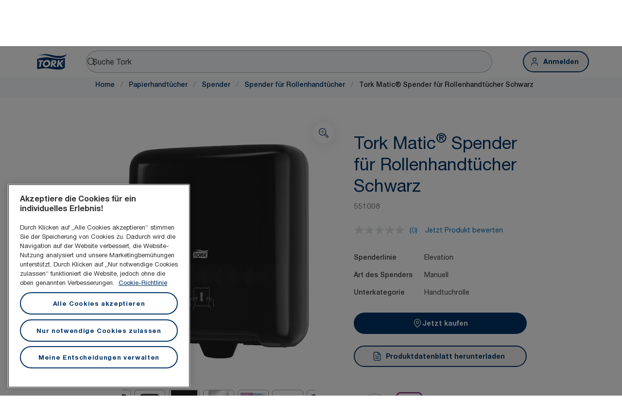

--- FILE ---
content_type: text/html; charset=utf-8
request_url: https://www.torkglobal.com/at/de/product/papierhandtuecher/spender/spender-fur-rollenhandtuecher/551008
body_size: 127605
content:
<!DOCTYPE html><html lang="de-at"><head><meta charSet="utf-8"/><meta name="viewport" content="width=device-width"/><meta name="google-site-verification" content="tbVhP-E9Xr7cxfqqMYFjfQblpsYasGqs3DL1fs5Ug9k"/><meta name="page_type"/><meta name="page_path" content="/at/de/product/papierhandtuecher/spender/spender-fur-rollenhandtuecher/551008"/><meta name="experience" content="public"/><title>Tork Matic® Spender für Rollenhandtücher Schwarz</title><meta name="next-head-count" content="7"/><script id="new-relic-script" type="text/javascript">window.NREUM||(NREUM={});NREUM.info = {"agent":"","beacon":"bam.nr-data.net","errorBeacon":"bam.nr-data.net","licenseKey":"0daf5539a6","applicationID":"1572605377","agentToken":null,"applicationTime":111.451102,"transactionName":"NgRXZUACXhFUVBBQXQ9OYlRQJUIDWFITVkAKNEdYHS1VGkFdFxZ1JDUaHmkAXxdbQxZAb046WVBcBG1NRUULXUcCFRpqHE0eEVlCA2Q=","queueTime":0,"ttGuid":"0edf2e783496d7c5"}; (window.NREUM||(NREUM={})).init={privacy:{cookies_enabled:true},ajax:{deny_list:["bam.nr-data.net"]},feature_flags:["soft_nav"],distributed_tracing:{enabled:true}};(window.NREUM||(NREUM={})).loader_config={agentID:"1589176908",accountID:"1124331",trustKey:"1225316",xpid:"VQcFVVVQCRABUVZQAQECVVMG",licenseKey:"0daf5539a6",applicationID:"1572605377",browserID:"1589176908"};;/*! For license information please see nr-loader-spa-1.308.0.min.js.LICENSE.txt */
(()=>{var e,t,r={384:(e,t,r)=>{"use strict";r.d(t,{NT:()=>a,US:()=>u,Zm:()=>o,bQ:()=>d,dV:()=>c,pV:()=>l});var n=r(6154),i=r(1863),s=r(1910);const a={beacon:"bam.nr-data.net",errorBeacon:"bam.nr-data.net"};function o(){return n.gm.NREUM||(n.gm.NREUM={}),void 0===n.gm.newrelic&&(n.gm.newrelic=n.gm.NREUM),n.gm.NREUM}function c(){let e=o();return e.o||(e.o={ST:n.gm.setTimeout,SI:n.gm.setImmediate||n.gm.setInterval,CT:n.gm.clearTimeout,XHR:n.gm.XMLHttpRequest,REQ:n.gm.Request,EV:n.gm.Event,PR:n.gm.Promise,MO:n.gm.MutationObserver,FETCH:n.gm.fetch,WS:n.gm.WebSocket},(0,s.i)(...Object.values(e.o))),e}function d(e,t){let r=o();r.initializedAgents??={},t.initializedAt={ms:(0,i.t)(),date:new Date},r.initializedAgents[e]=t}function u(e,t){o()[e]=t}function l(){return function(){let e=o();const t=e.info||{};e.info={beacon:a.beacon,errorBeacon:a.errorBeacon,...t}}(),function(){let e=o();const t=e.init||{};e.init={...t}}(),c(),function(){let e=o();const t=e.loader_config||{};e.loader_config={...t}}(),o()}},782:(e,t,r)=>{"use strict";r.d(t,{T:()=>n});const n=r(860).K7.pageViewTiming},860:(e,t,r)=>{"use strict";r.d(t,{$J:()=>u,K7:()=>c,P3:()=>d,XX:()=>i,Yy:()=>o,df:()=>s,qY:()=>n,v4:()=>a});const n="events",i="jserrors",s="browser/blobs",a="rum",o="browser/logs",c={ajax:"ajax",genericEvents:"generic_events",jserrors:i,logging:"logging",metrics:"metrics",pageAction:"page_action",pageViewEvent:"page_view_event",pageViewTiming:"page_view_timing",sessionReplay:"session_replay",sessionTrace:"session_trace",softNav:"soft_navigations",spa:"spa"},d={[c.pageViewEvent]:1,[c.pageViewTiming]:2,[c.metrics]:3,[c.jserrors]:4,[c.spa]:5,[c.ajax]:6,[c.sessionTrace]:7,[c.softNav]:8,[c.sessionReplay]:9,[c.logging]:10,[c.genericEvents]:11},u={[c.pageViewEvent]:a,[c.pageViewTiming]:n,[c.ajax]:n,[c.spa]:n,[c.softNav]:n,[c.metrics]:i,[c.jserrors]:i,[c.sessionTrace]:s,[c.sessionReplay]:s,[c.logging]:o,[c.genericEvents]:"ins"}},944:(e,t,r)=>{"use strict";r.d(t,{R:()=>i});var n=r(3241);function i(e,t){"function"==typeof console.debug&&(console.debug("New Relic Warning: https://github.com/newrelic/newrelic-browser-agent/blob/main/docs/warning-codes.md#".concat(e),t),(0,n.W)({agentIdentifier:null,drained:null,type:"data",name:"warn",feature:"warn",data:{code:e,secondary:t}}))}},993:(e,t,r)=>{"use strict";r.d(t,{A$:()=>s,ET:()=>a,TZ:()=>o,p_:()=>i});var n=r(860);const i={ERROR:"ERROR",WARN:"WARN",INFO:"INFO",DEBUG:"DEBUG",TRACE:"TRACE"},s={OFF:0,ERROR:1,WARN:2,INFO:3,DEBUG:4,TRACE:5},a="log",o=n.K7.logging},1541:(e,t,r)=>{"use strict";r.d(t,{U:()=>i,f:()=>n});const n={MFE:"MFE",BA:"BA"};function i(e,t){if(2!==t?.harvestEndpointVersion)return{};const r=t.agentRef.runtime.appMetadata.agents[0].entityGuid;return e?{"source.id":e.id,"source.name":e.name,"source.type":e.type,"parent.id":e.parent?.id||r,"parent.type":e.parent?.type||n.BA}:{"entity.guid":r,appId:t.agentRef.info.applicationID}}},1687:(e,t,r)=>{"use strict";r.d(t,{Ak:()=>d,Ze:()=>h,x3:()=>u});var n=r(3241),i=r(7836),s=r(3606),a=r(860),o=r(2646);const c={};function d(e,t){const r={staged:!1,priority:a.P3[t]||0};l(e),c[e].get(t)||c[e].set(t,r)}function u(e,t){e&&c[e]&&(c[e].get(t)&&c[e].delete(t),p(e,t,!1),c[e].size&&f(e))}function l(e){if(!e)throw new Error("agentIdentifier required");c[e]||(c[e]=new Map)}function h(e="",t="feature",r=!1){if(l(e),!e||!c[e].get(t)||r)return p(e,t);c[e].get(t).staged=!0,f(e)}function f(e){const t=Array.from(c[e]);t.every(([e,t])=>t.staged)&&(t.sort((e,t)=>e[1].priority-t[1].priority),t.forEach(([t])=>{c[e].delete(t),p(e,t)}))}function p(e,t,r=!0){const a=e?i.ee.get(e):i.ee,c=s.i.handlers;if(!a.aborted&&a.backlog&&c){if((0,n.W)({agentIdentifier:e,type:"lifecycle",name:"drain",feature:t}),r){const e=a.backlog[t],r=c[t];if(r){for(let t=0;e&&t<e.length;++t)g(e[t],r);Object.entries(r).forEach(([e,t])=>{Object.values(t||{}).forEach(t=>{t[0]?.on&&t[0]?.context()instanceof o.y&&t[0].on(e,t[1])})})}}a.isolatedBacklog||delete c[t],a.backlog[t]=null,a.emit("drain-"+t,[])}}function g(e,t){var r=e[1];Object.values(t[r]||{}).forEach(t=>{var r=e[0];if(t[0]===r){var n=t[1],i=e[3],s=e[2];n.apply(i,s)}})}},1738:(e,t,r)=>{"use strict";r.d(t,{U:()=>f,Y:()=>h});var n=r(3241),i=r(9908),s=r(1863),a=r(944),o=r(5701),c=r(3969),d=r(8362),u=r(860),l=r(4261);function h(e,t,r,s){const h=s||r;!h||h[e]&&h[e]!==d.d.prototype[e]||(h[e]=function(){(0,i.p)(c.xV,["API/"+e+"/called"],void 0,u.K7.metrics,r.ee),(0,n.W)({agentIdentifier:r.agentIdentifier,drained:!!o.B?.[r.agentIdentifier],type:"data",name:"api",feature:l.Pl+e,data:{}});try{return t.apply(this,arguments)}catch(e){(0,a.R)(23,e)}})}function f(e,t,r,n,a){const o=e.info;null===r?delete o.jsAttributes[t]:o.jsAttributes[t]=r,(a||null===r)&&(0,i.p)(l.Pl+n,[(0,s.t)(),t,r],void 0,"session",e.ee)}},1741:(e,t,r)=>{"use strict";r.d(t,{W:()=>s});var n=r(944),i=r(4261);class s{#e(e,...t){if(this[e]!==s.prototype[e])return this[e](...t);(0,n.R)(35,e)}addPageAction(e,t){return this.#e(i.hG,e,t)}register(e){return this.#e(i.eY,e)}recordCustomEvent(e,t){return this.#e(i.fF,e,t)}setPageViewName(e,t){return this.#e(i.Fw,e,t)}setCustomAttribute(e,t,r){return this.#e(i.cD,e,t,r)}noticeError(e,t){return this.#e(i.o5,e,t)}setUserId(e,t=!1){return this.#e(i.Dl,e,t)}setApplicationVersion(e){return this.#e(i.nb,e)}setErrorHandler(e){return this.#e(i.bt,e)}addRelease(e,t){return this.#e(i.k6,e,t)}log(e,t){return this.#e(i.$9,e,t)}start(){return this.#e(i.d3)}finished(e){return this.#e(i.BL,e)}recordReplay(){return this.#e(i.CH)}pauseReplay(){return this.#e(i.Tb)}addToTrace(e){return this.#e(i.U2,e)}setCurrentRouteName(e){return this.#e(i.PA,e)}interaction(e){return this.#e(i.dT,e)}wrapLogger(e,t,r){return this.#e(i.Wb,e,t,r)}measure(e,t){return this.#e(i.V1,e,t)}consent(e){return this.#e(i.Pv,e)}}},1863:(e,t,r)=>{"use strict";function n(){return Math.floor(performance.now())}r.d(t,{t:()=>n})},1910:(e,t,r)=>{"use strict";r.d(t,{i:()=>s});var n=r(944);const i=new Map;function s(...e){return e.every(e=>{if(i.has(e))return i.get(e);const t="function"==typeof e?e.toString():"",r=t.includes("[native code]"),s=t.includes("nrWrapper");return r||s||(0,n.R)(64,e?.name||t),i.set(e,r),r})}},2555:(e,t,r)=>{"use strict";r.d(t,{D:()=>o,f:()=>a});var n=r(384),i=r(8122);const s={beacon:n.NT.beacon,errorBeacon:n.NT.errorBeacon,licenseKey:void 0,applicationID:void 0,sa:void 0,queueTime:void 0,applicationTime:void 0,ttGuid:void 0,user:void 0,account:void 0,product:void 0,extra:void 0,jsAttributes:{},userAttributes:void 0,atts:void 0,transactionName:void 0,tNamePlain:void 0};function a(e){try{return!!e.licenseKey&&!!e.errorBeacon&&!!e.applicationID}catch(e){return!1}}const o=e=>(0,i.a)(e,s)},2614:(e,t,r)=>{"use strict";r.d(t,{BB:()=>a,H3:()=>n,g:()=>d,iL:()=>c,tS:()=>o,uh:()=>i,wk:()=>s});const n="NRBA",i="SESSION",s=144e5,a=18e5,o={STARTED:"session-started",PAUSE:"session-pause",RESET:"session-reset",RESUME:"session-resume",UPDATE:"session-update"},c={SAME_TAB:"same-tab",CROSS_TAB:"cross-tab"},d={OFF:0,FULL:1,ERROR:2}},2646:(e,t,r)=>{"use strict";r.d(t,{y:()=>n});class n{constructor(e){this.contextId=e}}},2843:(e,t,r)=>{"use strict";r.d(t,{G:()=>s,u:()=>i});var n=r(3878);function i(e,t=!1,r,i){(0,n.DD)("visibilitychange",function(){if(t)return void("hidden"===document.visibilityState&&e());e(document.visibilityState)},r,i)}function s(e,t,r){(0,n.sp)("pagehide",e,t,r)}},3241:(e,t,r)=>{"use strict";r.d(t,{W:()=>s});var n=r(6154);const i="newrelic";function s(e={}){try{n.gm.dispatchEvent(new CustomEvent(i,{detail:e}))}catch(e){}}},3304:(e,t,r)=>{"use strict";r.d(t,{A:()=>s});var n=r(7836);const i=()=>{const e=new WeakSet;return(t,r)=>{if("object"==typeof r&&null!==r){if(e.has(r))return;e.add(r)}return r}};function s(e){try{return JSON.stringify(e,i())??""}catch(e){try{n.ee.emit("internal-error",[e])}catch(e){}return""}}},3333:(e,t,r)=>{"use strict";r.d(t,{$v:()=>u,TZ:()=>n,Xh:()=>c,Zp:()=>i,kd:()=>d,mq:()=>o,nf:()=>a,qN:()=>s});const n=r(860).K7.genericEvents,i=["auxclick","click","copy","keydown","paste","scrollend"],s=["focus","blur"],a=4,o=1e3,c=2e3,d=["PageAction","UserAction","BrowserPerformance"],u={RESOURCES:"experimental.resources",REGISTER:"register"}},3434:(e,t,r)=>{"use strict";r.d(t,{Jt:()=>s,YM:()=>d});var n=r(7836),i=r(5607);const s="nr@original:".concat(i.W),a=50;var o=Object.prototype.hasOwnProperty,c=!1;function d(e,t){return e||(e=n.ee),r.inPlace=function(e,t,n,i,s){n||(n="");const a="-"===n.charAt(0);for(let o=0;o<t.length;o++){const c=t[o],d=e[c];l(d)||(e[c]=r(d,a?c+n:n,i,c,s))}},r.flag=s,r;function r(t,r,n,c,d){return l(t)?t:(r||(r=""),nrWrapper[s]=t,function(e,t,r){if(Object.defineProperty&&Object.keys)try{return Object.keys(e).forEach(function(r){Object.defineProperty(t,r,{get:function(){return e[r]},set:function(t){return e[r]=t,t}})}),t}catch(e){u([e],r)}for(var n in e)o.call(e,n)&&(t[n]=e[n])}(t,nrWrapper,e),nrWrapper);function nrWrapper(){var s,o,l,h;let f;try{o=this,s=[...arguments],l="function"==typeof n?n(s,o):n||{}}catch(t){u([t,"",[s,o,c],l],e)}i(r+"start",[s,o,c],l,d);const p=performance.now();let g;try{return h=t.apply(o,s),g=performance.now(),h}catch(e){throw g=performance.now(),i(r+"err",[s,o,e],l,d),f=e,f}finally{const e=g-p,t={start:p,end:g,duration:e,isLongTask:e>=a,methodName:c,thrownError:f};t.isLongTask&&i("long-task",[t,o],l,d),i(r+"end",[s,o,h],l,d)}}}function i(r,n,i,s){if(!c||t){var a=c;c=!0;try{e.emit(r,n,i,t,s)}catch(t){u([t,r,n,i],e)}c=a}}}function u(e,t){t||(t=n.ee);try{t.emit("internal-error",e)}catch(e){}}function l(e){return!(e&&"function"==typeof e&&e.apply&&!e[s])}},3606:(e,t,r)=>{"use strict";r.d(t,{i:()=>s});var n=r(9908);s.on=a;var i=s.handlers={};function s(e,t,r,s){a(s||n.d,i,e,t,r)}function a(e,t,r,i,s){s||(s="feature"),e||(e=n.d);var a=t[s]=t[s]||{};(a[r]=a[r]||[]).push([e,i])}},3738:(e,t,r)=>{"use strict";r.d(t,{He:()=>i,Kp:()=>o,Lc:()=>d,Rz:()=>u,TZ:()=>n,bD:()=>s,d3:()=>a,jx:()=>l,sl:()=>h,uP:()=>c});const n=r(860).K7.sessionTrace,i="bstResource",s="resource",a="-start",o="-end",c="fn"+a,d="fn"+o,u="pushState",l=1e3,h=3e4},3785:(e,t,r)=>{"use strict";r.d(t,{R:()=>c,b:()=>d});var n=r(9908),i=r(1863),s=r(860),a=r(3969),o=r(993);function c(e,t,r={},c=o.p_.INFO,d=!0,u,l=(0,i.t)()){(0,n.p)(a.xV,["API/logging/".concat(c.toLowerCase(),"/called")],void 0,s.K7.metrics,e),(0,n.p)(o.ET,[l,t,r,c,d,u],void 0,s.K7.logging,e)}function d(e){return"string"==typeof e&&Object.values(o.p_).some(t=>t===e.toUpperCase().trim())}},3878:(e,t,r)=>{"use strict";function n(e,t){return{capture:e,passive:!1,signal:t}}function i(e,t,r=!1,i){window.addEventListener(e,t,n(r,i))}function s(e,t,r=!1,i){document.addEventListener(e,t,n(r,i))}r.d(t,{DD:()=>s,jT:()=>n,sp:()=>i})},3962:(e,t,r)=>{"use strict";r.d(t,{AM:()=>a,O2:()=>l,OV:()=>s,Qu:()=>h,TZ:()=>c,ih:()=>f,pP:()=>o,t1:()=>u,tC:()=>i,wD:()=>d});var n=r(860);const i=["click","keydown","submit"],s="popstate",a="api",o="initialPageLoad",c=n.K7.softNav,d=5e3,u=500,l={INITIAL_PAGE_LOAD:"",ROUTE_CHANGE:1,UNSPECIFIED:2},h={INTERACTION:1,AJAX:2,CUSTOM_END:3,CUSTOM_TRACER:4},f={IP:"in progress",PF:"pending finish",FIN:"finished",CAN:"cancelled"}},3969:(e,t,r)=>{"use strict";r.d(t,{TZ:()=>n,XG:()=>o,rs:()=>i,xV:()=>a,z_:()=>s});const n=r(860).K7.metrics,i="sm",s="cm",a="storeSupportabilityMetrics",o="storeEventMetrics"},4234:(e,t,r)=>{"use strict";r.d(t,{W:()=>s});var n=r(7836),i=r(1687);class s{constructor(e,t){this.agentIdentifier=e,this.ee=n.ee.get(e),this.featureName=t,this.blocked=!1}deregisterDrain(){(0,i.x3)(this.agentIdentifier,this.featureName)}}},4261:(e,t,r)=>{"use strict";r.d(t,{$9:()=>u,BL:()=>c,CH:()=>p,Dl:()=>R,Fw:()=>w,PA:()=>v,Pl:()=>n,Pv:()=>A,Tb:()=>h,U2:()=>a,V1:()=>E,Wb:()=>T,bt:()=>y,cD:()=>b,d3:()=>x,dT:()=>d,eY:()=>g,fF:()=>f,hG:()=>s,hw:()=>i,k6:()=>o,nb:()=>m,o5:()=>l});const n="api-",i=n+"ixn-",s="addPageAction",a="addToTrace",o="addRelease",c="finished",d="interaction",u="log",l="noticeError",h="pauseReplay",f="recordCustomEvent",p="recordReplay",g="register",m="setApplicationVersion",v="setCurrentRouteName",b="setCustomAttribute",y="setErrorHandler",w="setPageViewName",R="setUserId",x="start",T="wrapLogger",E="measure",A="consent"},5205:(e,t,r)=>{"use strict";r.d(t,{j:()=>S});var n=r(384),i=r(1741);var s=r(2555),a=r(3333);const o=e=>{if(!e||"string"!=typeof e)return!1;try{document.createDocumentFragment().querySelector(e)}catch{return!1}return!0};var c=r(2614),d=r(944),u=r(8122);const l="[data-nr-mask]",h=e=>(0,u.a)(e,(()=>{const e={feature_flags:[],experimental:{allow_registered_children:!1,resources:!1},mask_selector:"*",block_selector:"[data-nr-block]",mask_input_options:{color:!1,date:!1,"datetime-local":!1,email:!1,month:!1,number:!1,range:!1,search:!1,tel:!1,text:!1,time:!1,url:!1,week:!1,textarea:!1,select:!1,password:!0}};return{ajax:{deny_list:void 0,block_internal:!0,enabled:!0,autoStart:!0},api:{get allow_registered_children(){return e.feature_flags.includes(a.$v.REGISTER)||e.experimental.allow_registered_children},set allow_registered_children(t){e.experimental.allow_registered_children=t},duplicate_registered_data:!1},browser_consent_mode:{enabled:!1},distributed_tracing:{enabled:void 0,exclude_newrelic_header:void 0,cors_use_newrelic_header:void 0,cors_use_tracecontext_headers:void 0,allowed_origins:void 0},get feature_flags(){return e.feature_flags},set feature_flags(t){e.feature_flags=t},generic_events:{enabled:!0,autoStart:!0},harvest:{interval:30},jserrors:{enabled:!0,autoStart:!0},logging:{enabled:!0,autoStart:!0},metrics:{enabled:!0,autoStart:!0},obfuscate:void 0,page_action:{enabled:!0},page_view_event:{enabled:!0,autoStart:!0},page_view_timing:{enabled:!0,autoStart:!0},performance:{capture_marks:!1,capture_measures:!1,capture_detail:!0,resources:{get enabled(){return e.feature_flags.includes(a.$v.RESOURCES)||e.experimental.resources},set enabled(t){e.experimental.resources=t},asset_types:[],first_party_domains:[],ignore_newrelic:!0}},privacy:{cookies_enabled:!0},proxy:{assets:void 0,beacon:void 0},session:{expiresMs:c.wk,inactiveMs:c.BB},session_replay:{autoStart:!0,enabled:!1,preload:!1,sampling_rate:10,error_sampling_rate:100,collect_fonts:!1,inline_images:!1,fix_stylesheets:!0,mask_all_inputs:!0,get mask_text_selector(){return e.mask_selector},set mask_text_selector(t){o(t)?e.mask_selector="".concat(t,",").concat(l):""===t||null===t?e.mask_selector=l:(0,d.R)(5,t)},get block_class(){return"nr-block"},get ignore_class(){return"nr-ignore"},get mask_text_class(){return"nr-mask"},get block_selector(){return e.block_selector},set block_selector(t){o(t)?e.block_selector+=",".concat(t):""!==t&&(0,d.R)(6,t)},get mask_input_options(){return e.mask_input_options},set mask_input_options(t){t&&"object"==typeof t?e.mask_input_options={...t,password:!0}:(0,d.R)(7,t)}},session_trace:{enabled:!0,autoStart:!0},soft_navigations:{enabled:!0,autoStart:!0},spa:{enabled:!0,autoStart:!0},ssl:void 0,user_actions:{enabled:!0,elementAttributes:["id","className","tagName","type"]}}})());var f=r(6154),p=r(9324);let g=0;const m={buildEnv:p.F3,distMethod:p.Xs,version:p.xv,originTime:f.WN},v={consented:!1},b={appMetadata:{},get consented(){return this.session?.state?.consent||v.consented},set consented(e){v.consented=e},customTransaction:void 0,denyList:void 0,disabled:!1,harvester:void 0,isolatedBacklog:!1,isRecording:!1,loaderType:void 0,maxBytes:3e4,obfuscator:void 0,onerror:void 0,ptid:void 0,releaseIds:{},session:void 0,timeKeeper:void 0,registeredEntities:[],jsAttributesMetadata:{bytes:0},get harvestCount(){return++g}},y=e=>{const t=(0,u.a)(e,b),r=Object.keys(m).reduce((e,t)=>(e[t]={value:m[t],writable:!1,configurable:!0,enumerable:!0},e),{});return Object.defineProperties(t,r)};var w=r(5701);const R=e=>{const t=e.startsWith("http");e+="/",r.p=t?e:"https://"+e};var x=r(7836),T=r(3241);const E={accountID:void 0,trustKey:void 0,agentID:void 0,licenseKey:void 0,applicationID:void 0,xpid:void 0},A=e=>(0,u.a)(e,E),_=new Set;function S(e,t={},r,a){let{init:o,info:c,loader_config:d,runtime:u={},exposed:l=!0}=t;if(!c){const e=(0,n.pV)();o=e.init,c=e.info,d=e.loader_config}e.init=h(o||{}),e.loader_config=A(d||{}),c.jsAttributes??={},f.bv&&(c.jsAttributes.isWorker=!0),e.info=(0,s.D)(c);const p=e.init,g=[c.beacon,c.errorBeacon];_.has(e.agentIdentifier)||(p.proxy.assets&&(R(p.proxy.assets),g.push(p.proxy.assets)),p.proxy.beacon&&g.push(p.proxy.beacon),e.beacons=[...g],function(e){const t=(0,n.pV)();Object.getOwnPropertyNames(i.W.prototype).forEach(r=>{const n=i.W.prototype[r];if("function"!=typeof n||"constructor"===n)return;let s=t[r];e[r]&&!1!==e.exposed&&"micro-agent"!==e.runtime?.loaderType&&(t[r]=(...t)=>{const n=e[r](...t);return s?s(...t):n})})}(e),(0,n.US)("activatedFeatures",w.B)),u.denyList=[...p.ajax.deny_list||[],...p.ajax.block_internal?g:[]],u.ptid=e.agentIdentifier,u.loaderType=r,e.runtime=y(u),_.has(e.agentIdentifier)||(e.ee=x.ee.get(e.agentIdentifier),e.exposed=l,(0,T.W)({agentIdentifier:e.agentIdentifier,drained:!!w.B?.[e.agentIdentifier],type:"lifecycle",name:"initialize",feature:void 0,data:e.config})),_.add(e.agentIdentifier)}},5270:(e,t,r)=>{"use strict";r.d(t,{Aw:()=>a,SR:()=>s,rF:()=>o});var n=r(384),i=r(7767);function s(e){return!!(0,n.dV)().o.MO&&(0,i.V)(e)&&!0===e?.session_trace.enabled}function a(e){return!0===e?.session_replay.preload&&s(e)}function o(e,t){try{if("string"==typeof t?.type){if("password"===t.type.toLowerCase())return"*".repeat(e?.length||0);if(void 0!==t?.dataset?.nrUnmask||t?.classList?.contains("nr-unmask"))return e}}catch(e){}return"string"==typeof e?e.replace(/[\S]/g,"*"):"*".repeat(e?.length||0)}},5289:(e,t,r)=>{"use strict";r.d(t,{GG:()=>a,Qr:()=>c,sB:()=>o});var n=r(3878),i=r(6389);function s(){return"undefined"==typeof document||"complete"===document.readyState}function a(e,t){if(s())return e();const r=(0,i.J)(e),a=setInterval(()=>{s()&&(clearInterval(a),r())},500);(0,n.sp)("load",r,t)}function o(e){if(s())return e();(0,n.DD)("DOMContentLoaded",e)}function c(e){if(s())return e();(0,n.sp)("popstate",e)}},5607:(e,t,r)=>{"use strict";r.d(t,{W:()=>n});const n=(0,r(9566).bz)()},5701:(e,t,r)=>{"use strict";r.d(t,{B:()=>s,t:()=>a});var n=r(3241);const i=new Set,s={};function a(e,t){const r=t.agentIdentifier;s[r]??={},e&&"object"==typeof e&&(i.has(r)||(t.ee.emit("rumresp",[e]),s[r]=e,i.add(r),(0,n.W)({agentIdentifier:r,loaded:!0,drained:!0,type:"lifecycle",name:"load",feature:void 0,data:e})))}},6154:(e,t,r)=>{"use strict";r.d(t,{OF:()=>d,RI:()=>i,WN:()=>h,bv:()=>s,eN:()=>f,gm:()=>a,lR:()=>l,m:()=>c,mw:()=>o,sb:()=>u});var n=r(1863);const i="undefined"!=typeof window&&!!window.document,s="undefined"!=typeof WorkerGlobalScope&&("undefined"!=typeof self&&self instanceof WorkerGlobalScope&&self.navigator instanceof WorkerNavigator||"undefined"!=typeof globalThis&&globalThis instanceof WorkerGlobalScope&&globalThis.navigator instanceof WorkerNavigator),a=i?window:"undefined"!=typeof WorkerGlobalScope&&("undefined"!=typeof self&&self instanceof WorkerGlobalScope&&self||"undefined"!=typeof globalThis&&globalThis instanceof WorkerGlobalScope&&globalThis),o=Boolean("hidden"===a?.document?.visibilityState),c=""+a?.location,d=/iPad|iPhone|iPod/.test(a.navigator?.userAgent),u=d&&"undefined"==typeof SharedWorker,l=(()=>{const e=a.navigator?.userAgent?.match(/Firefox[/\s](\d+\.\d+)/);return Array.isArray(e)&&e.length>=2?+e[1]:0})(),h=Date.now()-(0,n.t)(),f=()=>"undefined"!=typeof PerformanceNavigationTiming&&a?.performance?.getEntriesByType("navigation")?.[0]?.responseStart},6344:(e,t,r)=>{"use strict";r.d(t,{BB:()=>u,Qb:()=>l,TZ:()=>i,Ug:()=>a,Vh:()=>s,_s:()=>o,bc:()=>d,yP:()=>c});var n=r(2614);const i=r(860).K7.sessionReplay,s="errorDuringReplay",a=.12,o={DomContentLoaded:0,Load:1,FullSnapshot:2,IncrementalSnapshot:3,Meta:4,Custom:5},c={[n.g.ERROR]:15e3,[n.g.FULL]:3e5,[n.g.OFF]:0},d={RESET:{message:"Session was reset",sm:"Reset"},IMPORT:{message:"Recorder failed to import",sm:"Import"},TOO_MANY:{message:"429: Too Many Requests",sm:"Too-Many"},TOO_BIG:{message:"Payload was too large",sm:"Too-Big"},CROSS_TAB:{message:"Session Entity was set to OFF on another tab",sm:"Cross-Tab"},ENTITLEMENTS:{message:"Session Replay is not allowed and will not be started",sm:"Entitlement"}},u=5e3,l={API:"api",RESUME:"resume",SWITCH_TO_FULL:"switchToFull",INITIALIZE:"initialize",PRELOAD:"preload"}},6389:(e,t,r)=>{"use strict";function n(e,t=500,r={}){const n=r?.leading||!1;let i;return(...r)=>{n&&void 0===i&&(e.apply(this,r),i=setTimeout(()=>{i=clearTimeout(i)},t)),n||(clearTimeout(i),i=setTimeout(()=>{e.apply(this,r)},t))}}function i(e){let t=!1;return(...r)=>{t||(t=!0,e.apply(this,r))}}r.d(t,{J:()=>i,s:()=>n})},6630:(e,t,r)=>{"use strict";r.d(t,{T:()=>n});const n=r(860).K7.pageViewEvent},6774:(e,t,r)=>{"use strict";r.d(t,{T:()=>n});const n=r(860).K7.jserrors},7295:(e,t,r)=>{"use strict";r.d(t,{Xv:()=>a,gX:()=>i,iW:()=>s});var n=[];function i(e){if(!e||s(e))return!1;if(0===n.length)return!0;if("*"===n[0].hostname)return!1;for(var t=0;t<n.length;t++){var r=n[t];if(r.hostname.test(e.hostname)&&r.pathname.test(e.pathname))return!1}return!0}function s(e){return void 0===e.hostname}function a(e){if(n=[],e&&e.length)for(var t=0;t<e.length;t++){let r=e[t];if(!r)continue;if("*"===r)return void(n=[{hostname:"*"}]);0===r.indexOf("http://")?r=r.substring(7):0===r.indexOf("https://")&&(r=r.substring(8));const i=r.indexOf("/");let s,a;i>0?(s=r.substring(0,i),a=r.substring(i)):(s=r,a="*");let[c]=s.split(":");n.push({hostname:o(c),pathname:o(a,!0)})}}function o(e,t=!1){const r=e.replace(/[.+?^${}()|[\]\\]/g,e=>"\\"+e).replace(/\*/g,".*?");return new RegExp((t?"^":"")+r+"$")}},7485:(e,t,r)=>{"use strict";r.d(t,{D:()=>i});var n=r(6154);function i(e){if(0===(e||"").indexOf("data:"))return{protocol:"data"};try{const t=new URL(e,location.href),r={port:t.port,hostname:t.hostname,pathname:t.pathname,search:t.search,protocol:t.protocol.slice(0,t.protocol.indexOf(":")),sameOrigin:t.protocol===n.gm?.location?.protocol&&t.host===n.gm?.location?.host};return r.port&&""!==r.port||("http:"===t.protocol&&(r.port="80"),"https:"===t.protocol&&(r.port="443")),r.pathname&&""!==r.pathname?r.pathname.startsWith("/")||(r.pathname="/".concat(r.pathname)):r.pathname="/",r}catch(e){return{}}}},7699:(e,t,r)=>{"use strict";r.d(t,{It:()=>s,KC:()=>o,No:()=>i,qh:()=>a});var n=r(860);const i=16e3,s=1e6,a="SESSION_ERROR",o={[n.K7.logging]:!0,[n.K7.genericEvents]:!1,[n.K7.jserrors]:!1,[n.K7.ajax]:!1}},7767:(e,t,r)=>{"use strict";r.d(t,{V:()=>i});var n=r(6154);const i=e=>n.RI&&!0===e?.privacy.cookies_enabled},7836:(e,t,r)=>{"use strict";r.d(t,{P:()=>o,ee:()=>c});var n=r(384),i=r(8990),s=r(2646),a=r(5607);const o="nr@context:".concat(a.W),c=function e(t,r){var n={},a={},u={},l=!1;try{l=16===r.length&&d.initializedAgents?.[r]?.runtime.isolatedBacklog}catch(e){}var h={on:p,addEventListener:p,removeEventListener:function(e,t){var r=n[e];if(!r)return;for(var i=0;i<r.length;i++)r[i]===t&&r.splice(i,1)},emit:function(e,r,n,i,s){!1!==s&&(s=!0);if(c.aborted&&!i)return;t&&s&&t.emit(e,r,n);var o=f(n);g(e).forEach(e=>{e.apply(o,r)});var d=v()[a[e]];d&&d.push([h,e,r,o]);return o},get:m,listeners:g,context:f,buffer:function(e,t){const r=v();if(t=t||"feature",h.aborted)return;Object.entries(e||{}).forEach(([e,n])=>{a[n]=t,t in r||(r[t]=[])})},abort:function(){h._aborted=!0,Object.keys(h.backlog).forEach(e=>{delete h.backlog[e]})},isBuffering:function(e){return!!v()[a[e]]},debugId:r,backlog:l?{}:t&&"object"==typeof t.backlog?t.backlog:{},isolatedBacklog:l};return Object.defineProperty(h,"aborted",{get:()=>{let e=h._aborted||!1;return e||(t&&(e=t.aborted),e)}}),h;function f(e){return e&&e instanceof s.y?e:e?(0,i.I)(e,o,()=>new s.y(o)):new s.y(o)}function p(e,t){n[e]=g(e).concat(t)}function g(e){return n[e]||[]}function m(t){return u[t]=u[t]||e(h,t)}function v(){return h.backlog}}(void 0,"globalEE"),d=(0,n.Zm)();d.ee||(d.ee=c)},8122:(e,t,r)=>{"use strict";r.d(t,{a:()=>i});var n=r(944);function i(e,t){try{if(!e||"object"!=typeof e)return(0,n.R)(3);if(!t||"object"!=typeof t)return(0,n.R)(4);const r=Object.create(Object.getPrototypeOf(t),Object.getOwnPropertyDescriptors(t)),s=0===Object.keys(r).length?e:r;for(let a in s)if(void 0!==e[a])try{if(null===e[a]){r[a]=null;continue}Array.isArray(e[a])&&Array.isArray(t[a])?r[a]=Array.from(new Set([...e[a],...t[a]])):"object"==typeof e[a]&&"object"==typeof t[a]?r[a]=i(e[a],t[a]):r[a]=e[a]}catch(e){r[a]||(0,n.R)(1,e)}return r}catch(e){(0,n.R)(2,e)}}},8139:(e,t,r)=>{"use strict";r.d(t,{u:()=>h});var n=r(7836),i=r(3434),s=r(8990),a=r(6154);const o={},c=a.gm.XMLHttpRequest,d="addEventListener",u="removeEventListener",l="nr@wrapped:".concat(n.P);function h(e){var t=function(e){return(e||n.ee).get("events")}(e);if(o[t.debugId]++)return t;o[t.debugId]=1;var r=(0,i.YM)(t,!0);function h(e){r.inPlace(e,[d,u],"-",p)}function p(e,t){return e[1]}return"getPrototypeOf"in Object&&(a.RI&&f(document,h),c&&f(c.prototype,h),f(a.gm,h)),t.on(d+"-start",function(e,t){var n=e[1];if(null!==n&&("function"==typeof n||"object"==typeof n)&&"newrelic"!==e[0]){var i=(0,s.I)(n,l,function(){var e={object:function(){if("function"!=typeof n.handleEvent)return;return n.handleEvent.apply(n,arguments)},function:n}[typeof n];return e?r(e,"fn-",null,e.name||"anonymous"):n});this.wrapped=e[1]=i}}),t.on(u+"-start",function(e){e[1]=this.wrapped||e[1]}),t}function f(e,t,...r){let n=e;for(;"object"==typeof n&&!Object.prototype.hasOwnProperty.call(n,d);)n=Object.getPrototypeOf(n);n&&t(n,...r)}},8362:(e,t,r)=>{"use strict";r.d(t,{d:()=>s});var n=r(9566),i=r(1741);class s extends i.W{agentIdentifier=(0,n.LA)(16)}},8374:(e,t,r)=>{r.nc=(()=>{try{return document?.currentScript?.nonce}catch(e){}return""})()},8990:(e,t,r)=>{"use strict";r.d(t,{I:()=>i});var n=Object.prototype.hasOwnProperty;function i(e,t,r){if(n.call(e,t))return e[t];var i=r();if(Object.defineProperty&&Object.keys)try{return Object.defineProperty(e,t,{value:i,writable:!0,enumerable:!1}),i}catch(e){}return e[t]=i,i}},9119:(e,t,r)=>{"use strict";r.d(t,{L:()=>s});var n=/([^?#]*)[^#]*(#[^?]*|$).*/,i=/([^?#]*)().*/;function s(e,t){return e?e.replace(t?n:i,"$1$2"):e}},9300:(e,t,r)=>{"use strict";r.d(t,{T:()=>n});const n=r(860).K7.ajax},9324:(e,t,r)=>{"use strict";r.d(t,{AJ:()=>a,F3:()=>i,Xs:()=>s,Yq:()=>o,xv:()=>n});const n="1.308.0",i="PROD",s="CDN",a="@newrelic/rrweb",o="1.0.1"},9566:(e,t,r)=>{"use strict";r.d(t,{LA:()=>o,ZF:()=>c,bz:()=>a,el:()=>d});var n=r(6154);const i="xxxxxxxx-xxxx-4xxx-yxxx-xxxxxxxxxxxx";function s(e,t){return e?15&e[t]:16*Math.random()|0}function a(){const e=n.gm?.crypto||n.gm?.msCrypto;let t,r=0;return e&&e.getRandomValues&&(t=e.getRandomValues(new Uint8Array(30))),i.split("").map(e=>"x"===e?s(t,r++).toString(16):"y"===e?(3&s()|8).toString(16):e).join("")}function o(e){const t=n.gm?.crypto||n.gm?.msCrypto;let r,i=0;t&&t.getRandomValues&&(r=t.getRandomValues(new Uint8Array(e)));const a=[];for(var o=0;o<e;o++)a.push(s(r,i++).toString(16));return a.join("")}function c(){return o(16)}function d(){return o(32)}},9908:(e,t,r)=>{"use strict";r.d(t,{d:()=>n,p:()=>i});var n=r(7836).ee.get("handle");function i(e,t,r,i,s){s?(s.buffer([e],i),s.emit(e,t,r)):(n.buffer([e],i),n.emit(e,t,r))}}},n={};function i(e){var t=n[e];if(void 0!==t)return t.exports;var s=n[e]={exports:{}};return r[e](s,s.exports,i),s.exports}i.m=r,i.d=(e,t)=>{for(var r in t)i.o(t,r)&&!i.o(e,r)&&Object.defineProperty(e,r,{enumerable:!0,get:t[r]})},i.f={},i.e=e=>Promise.all(Object.keys(i.f).reduce((t,r)=>(i.f[r](e,t),t),[])),i.u=e=>({212:"nr-spa-compressor",249:"nr-spa-recorder",478:"nr-spa"}[e]+"-1.308.0.min.js"),i.o=(e,t)=>Object.prototype.hasOwnProperty.call(e,t),e={},t="NRBA-1.308.0.PROD:",i.l=(r,n,s,a)=>{if(e[r])e[r].push(n);else{var o,c;if(void 0!==s)for(var d=document.getElementsByTagName("script"),u=0;u<d.length;u++){var l=d[u];if(l.getAttribute("src")==r||l.getAttribute("data-webpack")==t+s){o=l;break}}if(!o){c=!0;var h={478:"sha512-RSfSVnmHk59T/uIPbdSE0LPeqcEdF4/+XhfJdBuccH5rYMOEZDhFdtnh6X6nJk7hGpzHd9Ujhsy7lZEz/ORYCQ==",249:"sha512-ehJXhmntm85NSqW4MkhfQqmeKFulra3klDyY0OPDUE+sQ3GokHlPh1pmAzuNy//3j4ac6lzIbmXLvGQBMYmrkg==",212:"sha512-B9h4CR46ndKRgMBcK+j67uSR2RCnJfGefU+A7FrgR/k42ovXy5x/MAVFiSvFxuVeEk/pNLgvYGMp1cBSK/G6Fg=="};(o=document.createElement("script")).charset="utf-8",i.nc&&o.setAttribute("nonce",i.nc),o.setAttribute("data-webpack",t+s),o.src=r,0!==o.src.indexOf(window.location.origin+"/")&&(o.crossOrigin="anonymous"),h[a]&&(o.integrity=h[a])}e[r]=[n];var f=(t,n)=>{o.onerror=o.onload=null,clearTimeout(p);var i=e[r];if(delete e[r],o.parentNode&&o.parentNode.removeChild(o),i&&i.forEach(e=>e(n)),t)return t(n)},p=setTimeout(f.bind(null,void 0,{type:"timeout",target:o}),12e4);o.onerror=f.bind(null,o.onerror),o.onload=f.bind(null,o.onload),c&&document.head.appendChild(o)}},i.r=e=>{"undefined"!=typeof Symbol&&Symbol.toStringTag&&Object.defineProperty(e,Symbol.toStringTag,{value:"Module"}),Object.defineProperty(e,"__esModule",{value:!0})},i.p="https://js-agent.newrelic.com/",(()=>{var e={38:0,788:0};i.f.j=(t,r)=>{var n=i.o(e,t)?e[t]:void 0;if(0!==n)if(n)r.push(n[2]);else{var s=new Promise((r,i)=>n=e[t]=[r,i]);r.push(n[2]=s);var a=i.p+i.u(t),o=new Error;i.l(a,r=>{if(i.o(e,t)&&(0!==(n=e[t])&&(e[t]=void 0),n)){var s=r&&("load"===r.type?"missing":r.type),a=r&&r.target&&r.target.src;o.message="Loading chunk "+t+" failed: ("+s+": "+a+")",o.name="ChunkLoadError",o.type=s,o.request=a,n[1](o)}},"chunk-"+t,t)}};var t=(t,r)=>{var n,s,[a,o,c]=r,d=0;if(a.some(t=>0!==e[t])){for(n in o)i.o(o,n)&&(i.m[n]=o[n]);if(c)c(i)}for(t&&t(r);d<a.length;d++)s=a[d],i.o(e,s)&&e[s]&&e[s][0](),e[s]=0},r=self["webpackChunk:NRBA-1.308.0.PROD"]=self["webpackChunk:NRBA-1.308.0.PROD"]||[];r.forEach(t.bind(null,0)),r.push=t.bind(null,r.push.bind(r))})(),(()=>{"use strict";i(8374);var e=i(8362),t=i(860);const r=Object.values(t.K7);var n=i(5205);var s=i(9908),a=i(1863),o=i(4261),c=i(1738);var d=i(1687),u=i(4234),l=i(5289),h=i(6154),f=i(944),p=i(5270),g=i(7767),m=i(6389),v=i(7699);class b extends u.W{constructor(e,t){super(e.agentIdentifier,t),this.agentRef=e,this.abortHandler=void 0,this.featAggregate=void 0,this.loadedSuccessfully=void 0,this.onAggregateImported=new Promise(e=>{this.loadedSuccessfully=e}),this.deferred=Promise.resolve(),!1===e.init[this.featureName].autoStart?this.deferred=new Promise((t,r)=>{this.ee.on("manual-start-all",(0,m.J)(()=>{(0,d.Ak)(e.agentIdentifier,this.featureName),t()}))}):(0,d.Ak)(e.agentIdentifier,t)}importAggregator(e,t,r={}){if(this.featAggregate)return;const n=async()=>{let n;await this.deferred;try{if((0,g.V)(e.init)){const{setupAgentSession:t}=await i.e(478).then(i.bind(i,8766));n=t(e)}}catch(e){(0,f.R)(20,e),this.ee.emit("internal-error",[e]),(0,s.p)(v.qh,[e],void 0,this.featureName,this.ee)}try{if(!this.#t(this.featureName,n,e.init))return(0,d.Ze)(this.agentIdentifier,this.featureName),void this.loadedSuccessfully(!1);const{Aggregate:i}=await t();this.featAggregate=new i(e,r),e.runtime.harvester.initializedAggregates.push(this.featAggregate),this.loadedSuccessfully(!0)}catch(e){(0,f.R)(34,e),this.abortHandler?.(),(0,d.Ze)(this.agentIdentifier,this.featureName,!0),this.loadedSuccessfully(!1),this.ee&&this.ee.abort()}};h.RI?(0,l.GG)(()=>n(),!0):n()}#t(e,r,n){if(this.blocked)return!1;switch(e){case t.K7.sessionReplay:return(0,p.SR)(n)&&!!r;case t.K7.sessionTrace:return!!r;default:return!0}}}var y=i(6630),w=i(2614),R=i(3241);class x extends b{static featureName=y.T;constructor(e){var t;super(e,y.T),this.setupInspectionEvents(e.agentIdentifier),t=e,(0,c.Y)(o.Fw,function(e,r){"string"==typeof e&&("/"!==e.charAt(0)&&(e="/"+e),t.runtime.customTransaction=(r||"http://custom.transaction")+e,(0,s.p)(o.Pl+o.Fw,[(0,a.t)()],void 0,void 0,t.ee))},t),this.importAggregator(e,()=>i.e(478).then(i.bind(i,2467)))}setupInspectionEvents(e){const t=(t,r)=>{t&&(0,R.W)({agentIdentifier:e,timeStamp:t.timeStamp,loaded:"complete"===t.target.readyState,type:"window",name:r,data:t.target.location+""})};(0,l.sB)(e=>{t(e,"DOMContentLoaded")}),(0,l.GG)(e=>{t(e,"load")}),(0,l.Qr)(e=>{t(e,"navigate")}),this.ee.on(w.tS.UPDATE,(t,r)=>{(0,R.W)({agentIdentifier:e,type:"lifecycle",name:"session",data:r})})}}var T=i(384);class E extends e.d{constructor(e){var t;(super(),h.gm)?(this.features={},(0,T.bQ)(this.agentIdentifier,this),this.desiredFeatures=new Set(e.features||[]),this.desiredFeatures.add(x),(0,n.j)(this,e,e.loaderType||"agent"),t=this,(0,c.Y)(o.cD,function(e,r,n=!1){if("string"==typeof e){if(["string","number","boolean"].includes(typeof r)||null===r)return(0,c.U)(t,e,r,o.cD,n);(0,f.R)(40,typeof r)}else(0,f.R)(39,typeof e)},t),function(e){(0,c.Y)(o.Dl,function(t,r=!1){if("string"!=typeof t&&null!==t)return void(0,f.R)(41,typeof t);const n=e.info.jsAttributes["enduser.id"];r&&null!=n&&n!==t?(0,s.p)(o.Pl+"setUserIdAndResetSession",[t],void 0,"session",e.ee):(0,c.U)(e,"enduser.id",t,o.Dl,!0)},e)}(this),function(e){(0,c.Y)(o.nb,function(t){if("string"==typeof t||null===t)return(0,c.U)(e,"application.version",t,o.nb,!1);(0,f.R)(42,typeof t)},e)}(this),function(e){(0,c.Y)(o.d3,function(){e.ee.emit("manual-start-all")},e)}(this),function(e){(0,c.Y)(o.Pv,function(t=!0){if("boolean"==typeof t){if((0,s.p)(o.Pl+o.Pv,[t],void 0,"session",e.ee),e.runtime.consented=t,t){const t=e.features.page_view_event;t.onAggregateImported.then(e=>{const r=t.featAggregate;e&&!r.sentRum&&r.sendRum()})}}else(0,f.R)(65,typeof t)},e)}(this),this.run()):(0,f.R)(21)}get config(){return{info:this.info,init:this.init,loader_config:this.loader_config,runtime:this.runtime}}get api(){return this}run(){try{const e=function(e){const t={};return r.forEach(r=>{t[r]=!!e[r]?.enabled}),t}(this.init),n=[...this.desiredFeatures];n.sort((e,r)=>t.P3[e.featureName]-t.P3[r.featureName]),n.forEach(r=>{if(!e[r.featureName]&&r.featureName!==t.K7.pageViewEvent)return;if(r.featureName===t.K7.spa)return void(0,f.R)(67);const n=function(e){switch(e){case t.K7.ajax:return[t.K7.jserrors];case t.K7.sessionTrace:return[t.K7.ajax,t.K7.pageViewEvent];case t.K7.sessionReplay:return[t.K7.sessionTrace];case t.K7.pageViewTiming:return[t.K7.pageViewEvent];default:return[]}}(r.featureName).filter(e=>!(e in this.features));n.length>0&&(0,f.R)(36,{targetFeature:r.featureName,missingDependencies:n}),this.features[r.featureName]=new r(this)})}catch(e){(0,f.R)(22,e);for(const e in this.features)this.features[e].abortHandler?.();const t=(0,T.Zm)();delete t.initializedAgents[this.agentIdentifier]?.features,delete this.sharedAggregator;return t.ee.get(this.agentIdentifier).abort(),!1}}}var A=i(2843),_=i(782);class S extends b{static featureName=_.T;constructor(e){super(e,_.T),h.RI&&((0,A.u)(()=>(0,s.p)("docHidden",[(0,a.t)()],void 0,_.T,this.ee),!0),(0,A.G)(()=>(0,s.p)("winPagehide",[(0,a.t)()],void 0,_.T,this.ee)),this.importAggregator(e,()=>i.e(478).then(i.bind(i,9917))))}}var O=i(3969);class I extends b{static featureName=O.TZ;constructor(e){super(e,O.TZ),h.RI&&document.addEventListener("securitypolicyviolation",e=>{(0,s.p)(O.xV,["Generic/CSPViolation/Detected"],void 0,this.featureName,this.ee)}),this.importAggregator(e,()=>i.e(478).then(i.bind(i,6555)))}}var N=i(6774),P=i(3878),k=i(3304);class D{constructor(e,t,r,n,i){this.name="UncaughtError",this.message="string"==typeof e?e:(0,k.A)(e),this.sourceURL=t,this.line=r,this.column=n,this.__newrelic=i}}function C(e){return M(e)?e:new D(void 0!==e?.message?e.message:e,e?.filename||e?.sourceURL,e?.lineno||e?.line,e?.colno||e?.col,e?.__newrelic,e?.cause)}function j(e){const t="Unhandled Promise Rejection: ";if(!e?.reason)return;if(M(e.reason)){try{e.reason.message.startsWith(t)||(e.reason.message=t+e.reason.message)}catch(e){}return C(e.reason)}const r=C(e.reason);return(r.message||"").startsWith(t)||(r.message=t+r.message),r}function L(e){if(e.error instanceof SyntaxError&&!/:\d+$/.test(e.error.stack?.trim())){const t=new D(e.message,e.filename,e.lineno,e.colno,e.error.__newrelic,e.cause);return t.name=SyntaxError.name,t}return M(e.error)?e.error:C(e)}function M(e){return e instanceof Error&&!!e.stack}function H(e,r,n,i,o=(0,a.t)()){"string"==typeof e&&(e=new Error(e)),(0,s.p)("err",[e,o,!1,r,n.runtime.isRecording,void 0,i],void 0,t.K7.jserrors,n.ee),(0,s.p)("uaErr",[],void 0,t.K7.genericEvents,n.ee)}var B=i(1541),K=i(993),W=i(3785);function U(e,{customAttributes:t={},level:r=K.p_.INFO}={},n,i,s=(0,a.t)()){(0,W.R)(n.ee,e,t,r,!1,i,s)}function F(e,r,n,i,c=(0,a.t)()){(0,s.p)(o.Pl+o.hG,[c,e,r,i],void 0,t.K7.genericEvents,n.ee)}function V(e,r,n,i,c=(0,a.t)()){const{start:d,end:u,customAttributes:l}=r||{},h={customAttributes:l||{}};if("object"!=typeof h.customAttributes||"string"!=typeof e||0===e.length)return void(0,f.R)(57);const p=(e,t)=>null==e?t:"number"==typeof e?e:e instanceof PerformanceMark?e.startTime:Number.NaN;if(h.start=p(d,0),h.end=p(u,c),Number.isNaN(h.start)||Number.isNaN(h.end))(0,f.R)(57);else{if(h.duration=h.end-h.start,!(h.duration<0))return(0,s.p)(o.Pl+o.V1,[h,e,i],void 0,t.K7.genericEvents,n.ee),h;(0,f.R)(58)}}function G(e,r={},n,i,c=(0,a.t)()){(0,s.p)(o.Pl+o.fF,[c,e,r,i],void 0,t.K7.genericEvents,n.ee)}function z(e){(0,c.Y)(o.eY,function(t){return Y(e,t)},e)}function Y(e,r,n){(0,f.R)(54,"newrelic.register"),r||={},r.type=B.f.MFE,r.licenseKey||=e.info.licenseKey,r.blocked=!1,r.parent=n||{},Array.isArray(r.tags)||(r.tags=[]);const i={};r.tags.forEach(e=>{"name"!==e&&"id"!==e&&(i["source.".concat(e)]=!0)}),r.isolated??=!0;let o=()=>{};const c=e.runtime.registeredEntities;if(!r.isolated){const e=c.find(({metadata:{target:{id:e}}})=>e===r.id&&!r.isolated);if(e)return e}const d=e=>{r.blocked=!0,o=e};function u(e){return"string"==typeof e&&!!e.trim()&&e.trim().length<501||"number"==typeof e}e.init.api.allow_registered_children||d((0,m.J)(()=>(0,f.R)(55))),u(r.id)&&u(r.name)||d((0,m.J)(()=>(0,f.R)(48,r)));const l={addPageAction:(t,n={})=>g(F,[t,{...i,...n},e],r),deregister:()=>{d((0,m.J)(()=>(0,f.R)(68)))},log:(t,n={})=>g(U,[t,{...n,customAttributes:{...i,...n.customAttributes||{}}},e],r),measure:(t,n={})=>g(V,[t,{...n,customAttributes:{...i,...n.customAttributes||{}}},e],r),noticeError:(t,n={})=>g(H,[t,{...i,...n},e],r),register:(t={})=>g(Y,[e,t],l.metadata.target),recordCustomEvent:(t,n={})=>g(G,[t,{...i,...n},e],r),setApplicationVersion:e=>p("application.version",e),setCustomAttribute:(e,t)=>p(e,t),setUserId:e=>p("enduser.id",e),metadata:{customAttributes:i,target:r}},h=()=>(r.blocked&&o(),r.blocked);h()||c.push(l);const p=(e,t)=>{h()||(i[e]=t)},g=(r,n,i)=>{if(h())return;const o=(0,a.t)();(0,s.p)(O.xV,["API/register/".concat(r.name,"/called")],void 0,t.K7.metrics,e.ee);try{if(e.init.api.duplicate_registered_data&&"register"!==r.name){let e=n;if(n[1]instanceof Object){const t={"child.id":i.id,"child.type":i.type};e="customAttributes"in n[1]?[n[0],{...n[1],customAttributes:{...n[1].customAttributes,...t}},...n.slice(2)]:[n[0],{...n[1],...t},...n.slice(2)]}r(...e,void 0,o)}return r(...n,i,o)}catch(e){(0,f.R)(50,e)}};return l}class Z extends b{static featureName=N.T;constructor(e){var t;super(e,N.T),t=e,(0,c.Y)(o.o5,(e,r)=>H(e,r,t),t),function(e){(0,c.Y)(o.bt,function(t){e.runtime.onerror=t},e)}(e),function(e){let t=0;(0,c.Y)(o.k6,function(e,r){++t>10||(this.runtime.releaseIds[e.slice(-200)]=(""+r).slice(-200))},e)}(e),z(e);try{this.removeOnAbort=new AbortController}catch(e){}this.ee.on("internal-error",(t,r)=>{this.abortHandler&&(0,s.p)("ierr",[C(t),(0,a.t)(),!0,{},e.runtime.isRecording,r],void 0,this.featureName,this.ee)}),h.gm.addEventListener("unhandledrejection",t=>{this.abortHandler&&(0,s.p)("err",[j(t),(0,a.t)(),!1,{unhandledPromiseRejection:1},e.runtime.isRecording],void 0,this.featureName,this.ee)},(0,P.jT)(!1,this.removeOnAbort?.signal)),h.gm.addEventListener("error",t=>{this.abortHandler&&(0,s.p)("err",[L(t),(0,a.t)(),!1,{},e.runtime.isRecording],void 0,this.featureName,this.ee)},(0,P.jT)(!1,this.removeOnAbort?.signal)),this.abortHandler=this.#r,this.importAggregator(e,()=>i.e(478).then(i.bind(i,2176)))}#r(){this.removeOnAbort?.abort(),this.abortHandler=void 0}}var q=i(8990);let X=1;function J(e){const t=typeof e;return!e||"object"!==t&&"function"!==t?-1:e===h.gm?0:(0,q.I)(e,"nr@id",function(){return X++})}function Q(e){if("string"==typeof e&&e.length)return e.length;if("object"==typeof e){if("undefined"!=typeof ArrayBuffer&&e instanceof ArrayBuffer&&e.byteLength)return e.byteLength;if("undefined"!=typeof Blob&&e instanceof Blob&&e.size)return e.size;if(!("undefined"!=typeof FormData&&e instanceof FormData))try{return(0,k.A)(e).length}catch(e){return}}}var ee=i(8139),te=i(7836),re=i(3434);const ne={},ie=["open","send"];function se(e){var t=e||te.ee;const r=function(e){return(e||te.ee).get("xhr")}(t);if(void 0===h.gm.XMLHttpRequest)return r;if(ne[r.debugId]++)return r;ne[r.debugId]=1,(0,ee.u)(t);var n=(0,re.YM)(r),i=h.gm.XMLHttpRequest,s=h.gm.MutationObserver,a=h.gm.Promise,o=h.gm.setInterval,c="readystatechange",d=["onload","onerror","onabort","onloadstart","onloadend","onprogress","ontimeout"],u=[],l=h.gm.XMLHttpRequest=function(e){const t=new i(e),s=r.context(t);try{r.emit("new-xhr",[t],s),t.addEventListener(c,(a=s,function(){var e=this;e.readyState>3&&!a.resolved&&(a.resolved=!0,r.emit("xhr-resolved",[],e)),n.inPlace(e,d,"fn-",y)}),(0,P.jT)(!1))}catch(e){(0,f.R)(15,e);try{r.emit("internal-error",[e])}catch(e){}}var a;return t};function p(e,t){n.inPlace(t,["onreadystatechange"],"fn-",y)}if(function(e,t){for(var r in e)t[r]=e[r]}(i,l),l.prototype=i.prototype,n.inPlace(l.prototype,ie,"-xhr-",y),r.on("send-xhr-start",function(e,t){p(e,t),function(e){u.push(e),s&&(g?g.then(b):o?o(b):(m=-m,v.data=m))}(t)}),r.on("open-xhr-start",p),s){var g=a&&a.resolve();if(!o&&!a){var m=1,v=document.createTextNode(m);new s(b).observe(v,{characterData:!0})}}else t.on("fn-end",function(e){e[0]&&e[0].type===c||b()});function b(){for(var e=0;e<u.length;e++)p(0,u[e]);u.length&&(u=[])}function y(e,t){return t}return r}var ae="fetch-",oe=ae+"body-",ce=["arrayBuffer","blob","json","text","formData"],de=h.gm.Request,ue=h.gm.Response,le="prototype";const he={};function fe(e){const t=function(e){return(e||te.ee).get("fetch")}(e);if(!(de&&ue&&h.gm.fetch))return t;if(he[t.debugId]++)return t;function r(e,r,n){var i=e[r];"function"==typeof i&&(e[r]=function(){var e,r=[...arguments],s={};t.emit(n+"before-start",[r],s),s[te.P]&&s[te.P].dt&&(e=s[te.P].dt);var a=i.apply(this,r);return t.emit(n+"start",[r,e],a),a.then(function(e){return t.emit(n+"end",[null,e],a),e},function(e){throw t.emit(n+"end",[e],a),e})})}return he[t.debugId]=1,ce.forEach(e=>{r(de[le],e,oe),r(ue[le],e,oe)}),r(h.gm,"fetch",ae),t.on(ae+"end",function(e,r){var n=this;if(r){var i=r.headers.get("content-length");null!==i&&(n.rxSize=i),t.emit(ae+"done",[null,r],n)}else t.emit(ae+"done",[e],n)}),t}var pe=i(7485),ge=i(9566);class me{constructor(e){this.agentRef=e}generateTracePayload(e){const t=this.agentRef.loader_config;if(!this.shouldGenerateTrace(e)||!t)return null;var r=(t.accountID||"").toString()||null,n=(t.agentID||"").toString()||null,i=(t.trustKey||"").toString()||null;if(!r||!n)return null;var s=(0,ge.ZF)(),a=(0,ge.el)(),o=Date.now(),c={spanId:s,traceId:a,timestamp:o};return(e.sameOrigin||this.isAllowedOrigin(e)&&this.useTraceContextHeadersForCors())&&(c.traceContextParentHeader=this.generateTraceContextParentHeader(s,a),c.traceContextStateHeader=this.generateTraceContextStateHeader(s,o,r,n,i)),(e.sameOrigin&&!this.excludeNewrelicHeader()||!e.sameOrigin&&this.isAllowedOrigin(e)&&this.useNewrelicHeaderForCors())&&(c.newrelicHeader=this.generateTraceHeader(s,a,o,r,n,i)),c}generateTraceContextParentHeader(e,t){return"00-"+t+"-"+e+"-01"}generateTraceContextStateHeader(e,t,r,n,i){return i+"@nr=0-1-"+r+"-"+n+"-"+e+"----"+t}generateTraceHeader(e,t,r,n,i,s){if(!("function"==typeof h.gm?.btoa))return null;var a={v:[0,1],d:{ty:"Browser",ac:n,ap:i,id:e,tr:t,ti:r}};return s&&n!==s&&(a.d.tk=s),btoa((0,k.A)(a))}shouldGenerateTrace(e){return this.agentRef.init?.distributed_tracing?.enabled&&this.isAllowedOrigin(e)}isAllowedOrigin(e){var t=!1;const r=this.agentRef.init?.distributed_tracing;if(e.sameOrigin)t=!0;else if(r?.allowed_origins instanceof Array)for(var n=0;n<r.allowed_origins.length;n++){var i=(0,pe.D)(r.allowed_origins[n]);if(e.hostname===i.hostname&&e.protocol===i.protocol&&e.port===i.port){t=!0;break}}return t}excludeNewrelicHeader(){var e=this.agentRef.init?.distributed_tracing;return!!e&&!!e.exclude_newrelic_header}useNewrelicHeaderForCors(){var e=this.agentRef.init?.distributed_tracing;return!!e&&!1!==e.cors_use_newrelic_header}useTraceContextHeadersForCors(){var e=this.agentRef.init?.distributed_tracing;return!!e&&!!e.cors_use_tracecontext_headers}}var ve=i(9300),be=i(7295);function ye(e){return"string"==typeof e?e:e instanceof(0,T.dV)().o.REQ?e.url:h.gm?.URL&&e instanceof URL?e.href:void 0}var we=["load","error","abort","timeout"],Re=we.length,xe=(0,T.dV)().o.REQ,Te=(0,T.dV)().o.XHR;const Ee="X-NewRelic-App-Data";class Ae extends b{static featureName=ve.T;constructor(e){super(e,ve.T),this.dt=new me(e),this.handler=(e,t,r,n)=>(0,s.p)(e,t,r,n,this.ee);try{const e={xmlhttprequest:"xhr",fetch:"fetch",beacon:"beacon"};h.gm?.performance?.getEntriesByType("resource").forEach(r=>{if(r.initiatorType in e&&0!==r.responseStatus){const n={status:r.responseStatus},i={rxSize:r.transferSize,duration:Math.floor(r.duration),cbTime:0};_e(n,r.name),this.handler("xhr",[n,i,r.startTime,r.responseEnd,e[r.initiatorType]],void 0,t.K7.ajax)}})}catch(e){}fe(this.ee),se(this.ee),function(e,r,n,i){function o(e){var t=this;t.totalCbs=0,t.called=0,t.cbTime=0,t.end=T,t.ended=!1,t.xhrGuids={},t.lastSize=null,t.loadCaptureCalled=!1,t.params=this.params||{},t.metrics=this.metrics||{},t.latestLongtaskEnd=0,e.addEventListener("load",function(r){E(t,e)},(0,P.jT)(!1)),h.lR||e.addEventListener("progress",function(e){t.lastSize=e.loaded},(0,P.jT)(!1))}function c(e){this.params={method:e[0]},_e(this,e[1]),this.metrics={}}function d(t,r){e.loader_config.xpid&&this.sameOrigin&&r.setRequestHeader("X-NewRelic-ID",e.loader_config.xpid);var n=i.generateTracePayload(this.parsedOrigin);if(n){var s=!1;n.newrelicHeader&&(r.setRequestHeader("newrelic",n.newrelicHeader),s=!0),n.traceContextParentHeader&&(r.setRequestHeader("traceparent",n.traceContextParentHeader),n.traceContextStateHeader&&r.setRequestHeader("tracestate",n.traceContextStateHeader),s=!0),s&&(this.dt=n)}}function u(e,t){var n=this.metrics,i=e[0],s=this;if(n&&i){var o=Q(i);o&&(n.txSize=o)}this.startTime=(0,a.t)(),this.body=i,this.listener=function(e){try{"abort"!==e.type||s.loadCaptureCalled||(s.params.aborted=!0),("load"!==e.type||s.called===s.totalCbs&&(s.onloadCalled||"function"!=typeof t.onload)&&"function"==typeof s.end)&&s.end(t)}catch(e){try{r.emit("internal-error",[e])}catch(e){}}};for(var c=0;c<Re;c++)t.addEventListener(we[c],this.listener,(0,P.jT)(!1))}function l(e,t,r){this.cbTime+=e,t?this.onloadCalled=!0:this.called+=1,this.called!==this.totalCbs||!this.onloadCalled&&"function"==typeof r.onload||"function"!=typeof this.end||this.end(r)}function f(e,t){var r=""+J(e)+!!t;this.xhrGuids&&!this.xhrGuids[r]&&(this.xhrGuids[r]=!0,this.totalCbs+=1)}function p(e,t){var r=""+J(e)+!!t;this.xhrGuids&&this.xhrGuids[r]&&(delete this.xhrGuids[r],this.totalCbs-=1)}function g(){this.endTime=(0,a.t)()}function m(e,t){t instanceof Te&&"load"===e[0]&&r.emit("xhr-load-added",[e[1],e[2]],t)}function v(e,t){t instanceof Te&&"load"===e[0]&&r.emit("xhr-load-removed",[e[1],e[2]],t)}function b(e,t,r){t instanceof Te&&("onload"===r&&(this.onload=!0),("load"===(e[0]&&e[0].type)||this.onload)&&(this.xhrCbStart=(0,a.t)()))}function y(e,t){this.xhrCbStart&&r.emit("xhr-cb-time",[(0,a.t)()-this.xhrCbStart,this.onload,t],t)}function w(e){var t,r=e[1]||{};if("string"==typeof e[0]?0===(t=e[0]).length&&h.RI&&(t=""+h.gm.location.href):e[0]&&e[0].url?t=e[0].url:h.gm?.URL&&e[0]&&e[0]instanceof URL?t=e[0].href:"function"==typeof e[0].toString&&(t=e[0].toString()),"string"==typeof t&&0!==t.length){t&&(this.parsedOrigin=(0,pe.D)(t),this.sameOrigin=this.parsedOrigin.sameOrigin);var n=i.generateTracePayload(this.parsedOrigin);if(n&&(n.newrelicHeader||n.traceContextParentHeader))if(e[0]&&e[0].headers)o(e[0].headers,n)&&(this.dt=n);else{var s={};for(var a in r)s[a]=r[a];s.headers=new Headers(r.headers||{}),o(s.headers,n)&&(this.dt=n),e.length>1?e[1]=s:e.push(s)}}function o(e,t){var r=!1;return t.newrelicHeader&&(e.set("newrelic",t.newrelicHeader),r=!0),t.traceContextParentHeader&&(e.set("traceparent",t.traceContextParentHeader),t.traceContextStateHeader&&e.set("tracestate",t.traceContextStateHeader),r=!0),r}}function R(e,t){this.params={},this.metrics={},this.startTime=(0,a.t)(),this.dt=t,e.length>=1&&(this.target=e[0]),e.length>=2&&(this.opts=e[1]);var r=this.opts||{},n=this.target;_e(this,ye(n));var i=(""+(n&&n instanceof xe&&n.method||r.method||"GET")).toUpperCase();this.params.method=i,this.body=r.body,this.txSize=Q(r.body)||0}function x(e,r){if(this.endTime=(0,a.t)(),this.params||(this.params={}),(0,be.iW)(this.params))return;let i;this.params.status=r?r.status:0,"string"==typeof this.rxSize&&this.rxSize.length>0&&(i=+this.rxSize);const s={txSize:this.txSize,rxSize:i,duration:(0,a.t)()-this.startTime};n("xhr",[this.params,s,this.startTime,this.endTime,"fetch"],this,t.K7.ajax)}function T(e){const r=this.params,i=this.metrics;if(!this.ended){this.ended=!0;for(let t=0;t<Re;t++)e.removeEventListener(we[t],this.listener,!1);r.aborted||(0,be.iW)(r)||(i.duration=(0,a.t)()-this.startTime,this.loadCaptureCalled||4!==e.readyState?null==r.status&&(r.status=0):E(this,e),i.cbTime=this.cbTime,n("xhr",[r,i,this.startTime,this.endTime,"xhr"],this,t.K7.ajax))}}function E(e,n){e.params.status=n.status;var i=function(e,t){var r=e.responseType;return"json"===r&&null!==t?t:"arraybuffer"===r||"blob"===r||"json"===r?Q(e.response):"text"===r||""===r||void 0===r?Q(e.responseText):void 0}(n,e.lastSize);if(i&&(e.metrics.rxSize=i),e.sameOrigin&&n.getAllResponseHeaders().indexOf(Ee)>=0){var a=n.getResponseHeader(Ee);a&&((0,s.p)(O.rs,["Ajax/CrossApplicationTracing/Header/Seen"],void 0,t.K7.metrics,r),e.params.cat=a.split(", ").pop())}e.loadCaptureCalled=!0}r.on("new-xhr",o),r.on("open-xhr-start",c),r.on("open-xhr-end",d),r.on("send-xhr-start",u),r.on("xhr-cb-time",l),r.on("xhr-load-added",f),r.on("xhr-load-removed",p),r.on("xhr-resolved",g),r.on("addEventListener-end",m),r.on("removeEventListener-end",v),r.on("fn-end",y),r.on("fetch-before-start",w),r.on("fetch-start",R),r.on("fn-start",b),r.on("fetch-done",x)}(e,this.ee,this.handler,this.dt),this.importAggregator(e,()=>i.e(478).then(i.bind(i,3845)))}}function _e(e,t){var r=(0,pe.D)(t),n=e.params||e;n.hostname=r.hostname,n.port=r.port,n.protocol=r.protocol,n.host=r.hostname+":"+r.port,n.pathname=r.pathname,e.parsedOrigin=r,e.sameOrigin=r.sameOrigin}const Se={},Oe=["pushState","replaceState"];function Ie(e){const t=function(e){return(e||te.ee).get("history")}(e);return!h.RI||Se[t.debugId]++||(Se[t.debugId]=1,(0,re.YM)(t).inPlace(window.history,Oe,"-")),t}var Ne=i(3738);function Pe(e){(0,c.Y)(o.BL,function(r=Date.now()){const n=r-h.WN;n<0&&(0,f.R)(62,r),(0,s.p)(O.XG,[o.BL,{time:n}],void 0,t.K7.metrics,e.ee),e.addToTrace({name:o.BL,start:r,origin:"nr"}),(0,s.p)(o.Pl+o.hG,[n,o.BL],void 0,t.K7.genericEvents,e.ee)},e)}const{He:ke,bD:De,d3:Ce,Kp:je,TZ:Le,Lc:Me,uP:He,Rz:Be}=Ne;class Ke extends b{static featureName=Le;constructor(e){var r;super(e,Le),r=e,(0,c.Y)(o.U2,function(e){if(!(e&&"object"==typeof e&&e.name&&e.start))return;const n={n:e.name,s:e.start-h.WN,e:(e.end||e.start)-h.WN,o:e.origin||"",t:"api"};n.s<0||n.e<0||n.e<n.s?(0,f.R)(61,{start:n.s,end:n.e}):(0,s.p)("bstApi",[n],void 0,t.K7.sessionTrace,r.ee)},r),Pe(e);if(!(0,g.V)(e.init))return void this.deregisterDrain();const n=this.ee;let d;Ie(n),this.eventsEE=(0,ee.u)(n),this.eventsEE.on(He,function(e,t){this.bstStart=(0,a.t)()}),this.eventsEE.on(Me,function(e,r){(0,s.p)("bst",[e[0],r,this.bstStart,(0,a.t)()],void 0,t.K7.sessionTrace,n)}),n.on(Be+Ce,function(e){this.time=(0,a.t)(),this.startPath=location.pathname+location.hash}),n.on(Be+je,function(e){(0,s.p)("bstHist",[location.pathname+location.hash,this.startPath,this.time],void 0,t.K7.sessionTrace,n)});try{d=new PerformanceObserver(e=>{const r=e.getEntries();(0,s.p)(ke,[r],void 0,t.K7.sessionTrace,n)}),d.observe({type:De,buffered:!0})}catch(e){}this.importAggregator(e,()=>i.e(478).then(i.bind(i,6974)),{resourceObserver:d})}}var We=i(6344);class Ue extends b{static featureName=We.TZ;#n;recorder;constructor(e){var r;let n;super(e,We.TZ),r=e,(0,c.Y)(o.CH,function(){(0,s.p)(o.CH,[],void 0,t.K7.sessionReplay,r.ee)},r),function(e){(0,c.Y)(o.Tb,function(){(0,s.p)(o.Tb,[],void 0,t.K7.sessionReplay,e.ee)},e)}(e);try{n=JSON.parse(localStorage.getItem("".concat(w.H3,"_").concat(w.uh)))}catch(e){}(0,p.SR)(e.init)&&this.ee.on(o.CH,()=>this.#i()),this.#s(n)&&this.importRecorder().then(e=>{e.startRecording(We.Qb.PRELOAD,n?.sessionReplayMode)}),this.importAggregator(this.agentRef,()=>i.e(478).then(i.bind(i,6167)),this),this.ee.on("err",e=>{this.blocked||this.agentRef.runtime.isRecording&&(this.errorNoticed=!0,(0,s.p)(We.Vh,[e],void 0,this.featureName,this.ee))})}#s(e){return e&&(e.sessionReplayMode===w.g.FULL||e.sessionReplayMode===w.g.ERROR)||(0,p.Aw)(this.agentRef.init)}importRecorder(){return this.recorder?Promise.resolve(this.recorder):(this.#n??=Promise.all([i.e(478),i.e(249)]).then(i.bind(i,4866)).then(({Recorder:e})=>(this.recorder=new e(this),this.recorder)).catch(e=>{throw this.ee.emit("internal-error",[e]),this.blocked=!0,e}),this.#n)}#i(){this.blocked||(this.featAggregate?this.featAggregate.mode!==w.g.FULL&&this.featAggregate.initializeRecording(w.g.FULL,!0,We.Qb.API):this.importRecorder().then(()=>{this.recorder.startRecording(We.Qb.API,w.g.FULL)}))}}var Fe=i(3962);class Ve extends b{static featureName=Fe.TZ;constructor(e){if(super(e,Fe.TZ),function(e){const r=e.ee.get("tracer");function n(){}(0,c.Y)(o.dT,function(e){return(new n).get("object"==typeof e?e:{})},e);const i=n.prototype={createTracer:function(n,i){var o={},c=this,d="function"==typeof i;return(0,s.p)(O.xV,["API/createTracer/called"],void 0,t.K7.metrics,e.ee),function(){if(r.emit((d?"":"no-")+"fn-start",[(0,a.t)(),c,d],o),d)try{return i.apply(this,arguments)}catch(e){const t="string"==typeof e?new Error(e):e;throw r.emit("fn-err",[arguments,this,t],o),t}finally{r.emit("fn-end",[(0,a.t)()],o)}}}};["actionText","setName","setAttribute","save","ignore","onEnd","getContext","end","get"].forEach(r=>{c.Y.apply(this,[r,function(){return(0,s.p)(o.hw+r,[performance.now(),...arguments],this,t.K7.softNav,e.ee),this},e,i])}),(0,c.Y)(o.PA,function(){(0,s.p)(o.hw+"routeName",[performance.now(),...arguments],void 0,t.K7.softNav,e.ee)},e)}(e),!h.RI||!(0,T.dV)().o.MO)return;const r=Ie(this.ee);try{this.removeOnAbort=new AbortController}catch(e){}Fe.tC.forEach(e=>{(0,P.sp)(e,e=>{l(e)},!0,this.removeOnAbort?.signal)});const n=()=>(0,s.p)("newURL",[(0,a.t)(),""+window.location],void 0,this.featureName,this.ee);r.on("pushState-end",n),r.on("replaceState-end",n),(0,P.sp)(Fe.OV,e=>{l(e),(0,s.p)("newURL",[e.timeStamp,""+window.location],void 0,this.featureName,this.ee)},!0,this.removeOnAbort?.signal);let d=!1;const u=new((0,T.dV)().o.MO)((e,t)=>{d||(d=!0,requestAnimationFrame(()=>{(0,s.p)("newDom",[(0,a.t)()],void 0,this.featureName,this.ee),d=!1}))}),l=(0,m.s)(e=>{"loading"!==document.readyState&&((0,s.p)("newUIEvent",[e],void 0,this.featureName,this.ee),u.observe(document.body,{attributes:!0,childList:!0,subtree:!0,characterData:!0}))},100,{leading:!0});this.abortHandler=function(){this.removeOnAbort?.abort(),u.disconnect(),this.abortHandler=void 0},this.importAggregator(e,()=>i.e(478).then(i.bind(i,4393)),{domObserver:u})}}var Ge=i(3333),ze=i(9119);const Ye={},Ze=new Set;function qe(e){return"string"==typeof e?{type:"string",size:(new TextEncoder).encode(e).length}:e instanceof ArrayBuffer?{type:"ArrayBuffer",size:e.byteLength}:e instanceof Blob?{type:"Blob",size:e.size}:e instanceof DataView?{type:"DataView",size:e.byteLength}:ArrayBuffer.isView(e)?{type:"TypedArray",size:e.byteLength}:{type:"unknown",size:0}}class Xe{constructor(e,t){this.timestamp=(0,a.t)(),this.currentUrl=(0,ze.L)(window.location.href),this.socketId=(0,ge.LA)(8),this.requestedUrl=(0,ze.L)(e),this.requestedProtocols=Array.isArray(t)?t.join(","):t||"",this.openedAt=void 0,this.protocol=void 0,this.extensions=void 0,this.binaryType=void 0,this.messageOrigin=void 0,this.messageCount=0,this.messageBytes=0,this.messageBytesMin=0,this.messageBytesMax=0,this.messageTypes=void 0,this.sendCount=0,this.sendBytes=0,this.sendBytesMin=0,this.sendBytesMax=0,this.sendTypes=void 0,this.closedAt=void 0,this.closeCode=void 0,this.closeReason="unknown",this.closeWasClean=void 0,this.connectedDuration=0,this.hasErrors=void 0}}class $e extends b{static featureName=Ge.TZ;constructor(e){super(e,Ge.TZ);const r=e.init.feature_flags.includes("websockets"),n=[e.init.page_action.enabled,e.init.performance.capture_marks,e.init.performance.capture_measures,e.init.performance.resources.enabled,e.init.user_actions.enabled,r];var d;let u,l;if(d=e,(0,c.Y)(o.hG,(e,t)=>F(e,t,d),d),function(e){(0,c.Y)(o.fF,(t,r)=>G(t,r,e),e)}(e),Pe(e),z(e),function(e){(0,c.Y)(o.V1,(t,r)=>V(t,r,e),e)}(e),r&&(l=function(e){if(!(0,T.dV)().o.WS)return e;const t=e.get("websockets");if(Ye[t.debugId]++)return t;Ye[t.debugId]=1,(0,A.G)(()=>{const e=(0,a.t)();Ze.forEach(r=>{r.nrData.closedAt=e,r.nrData.closeCode=1001,r.nrData.closeReason="Page navigating away",r.nrData.closeWasClean=!1,r.nrData.openedAt&&(r.nrData.connectedDuration=e-r.nrData.openedAt),t.emit("ws",[r.nrData],r)})});class r extends WebSocket{static name="WebSocket";static toString(){return"function WebSocket() { [native code] }"}toString(){return"[object WebSocket]"}get[Symbol.toStringTag](){return r.name}#a(e){(e.__newrelic??={}).socketId=this.nrData.socketId,this.nrData.hasErrors??=!0}constructor(...e){super(...e),this.nrData=new Xe(e[0],e[1]),this.addEventListener("open",()=>{this.nrData.openedAt=(0,a.t)(),["protocol","extensions","binaryType"].forEach(e=>{this.nrData[e]=this[e]}),Ze.add(this)}),this.addEventListener("message",e=>{const{type:t,size:r}=qe(e.data);this.nrData.messageOrigin??=(0,ze.L)(e.origin),this.nrData.messageCount++,this.nrData.messageBytes+=r,this.nrData.messageBytesMin=Math.min(this.nrData.messageBytesMin||1/0,r),this.nrData.messageBytesMax=Math.max(this.nrData.messageBytesMax,r),(this.nrData.messageTypes??"").includes(t)||(this.nrData.messageTypes=this.nrData.messageTypes?"".concat(this.nrData.messageTypes,",").concat(t):t)}),this.addEventListener("close",e=>{this.nrData.closedAt=(0,a.t)(),this.nrData.closeCode=e.code,e.reason&&(this.nrData.closeReason=e.reason),this.nrData.closeWasClean=e.wasClean,this.nrData.connectedDuration=this.nrData.closedAt-this.nrData.openedAt,Ze.delete(this),t.emit("ws",[this.nrData],this)})}addEventListener(e,t,...r){const n=this,i="function"==typeof t?function(...e){try{return t.apply(this,e)}catch(e){throw n.#a(e),e}}:t?.handleEvent?{handleEvent:function(...e){try{return t.handleEvent.apply(t,e)}catch(e){throw n.#a(e),e}}}:t;return super.addEventListener(e,i,...r)}send(e){if(this.readyState===WebSocket.OPEN){const{type:t,size:r}=qe(e);this.nrData.sendCount++,this.nrData.sendBytes+=r,this.nrData.sendBytesMin=Math.min(this.nrData.sendBytesMin||1/0,r),this.nrData.sendBytesMax=Math.max(this.nrData.sendBytesMax,r),(this.nrData.sendTypes??"").includes(t)||(this.nrData.sendTypes=this.nrData.sendTypes?"".concat(this.nrData.sendTypes,",").concat(t):t)}try{return super.send(e)}catch(e){throw this.#a(e),e}}close(...e){try{super.close(...e)}catch(e){throw this.#a(e),e}}}return h.gm.WebSocket=r,t}(this.ee)),h.RI){if(fe(this.ee),se(this.ee),u=Ie(this.ee),e.init.user_actions.enabled){function f(t){const r=(0,pe.D)(t);return e.beacons.includes(r.hostname+":"+r.port)}function p(){u.emit("navChange")}Ge.Zp.forEach(e=>(0,P.sp)(e,e=>(0,s.p)("ua",[e],void 0,this.featureName,this.ee),!0)),Ge.qN.forEach(e=>{const t=(0,m.s)(e=>{(0,s.p)("ua",[e],void 0,this.featureName,this.ee)},500,{leading:!0});(0,P.sp)(e,t)}),h.gm.addEventListener("error",()=>{(0,s.p)("uaErr",[],void 0,t.K7.genericEvents,this.ee)},(0,P.jT)(!1,this.removeOnAbort?.signal)),this.ee.on("open-xhr-start",(e,r)=>{f(e[1])||r.addEventListener("readystatechange",()=>{2===r.readyState&&(0,s.p)("uaXhr",[],void 0,t.K7.genericEvents,this.ee)})}),this.ee.on("fetch-start",e=>{e.length>=1&&!f(ye(e[0]))&&(0,s.p)("uaXhr",[],void 0,t.K7.genericEvents,this.ee)}),u.on("pushState-end",p),u.on("replaceState-end",p),window.addEventListener("hashchange",p,(0,P.jT)(!0,this.removeOnAbort?.signal)),window.addEventListener("popstate",p,(0,P.jT)(!0,this.removeOnAbort?.signal))}if(e.init.performance.resources.enabled&&h.gm.PerformanceObserver?.supportedEntryTypes.includes("resource")){new PerformanceObserver(e=>{e.getEntries().forEach(e=>{(0,s.p)("browserPerformance.resource",[e],void 0,this.featureName,this.ee)})}).observe({type:"resource",buffered:!0})}}r&&l.on("ws",e=>{(0,s.p)("ws-complete",[e],void 0,this.featureName,this.ee)});try{this.removeOnAbort=new AbortController}catch(g){}this.abortHandler=()=>{this.removeOnAbort?.abort(),this.abortHandler=void 0},n.some(e=>e)?this.importAggregator(e,()=>i.e(478).then(i.bind(i,8019))):this.deregisterDrain()}}var Je=i(2646);const Qe=new Map;function et(e,t,r,n,i=!0){if("object"!=typeof t||!t||"string"!=typeof r||!r||"function"!=typeof t[r])return(0,f.R)(29);const s=function(e){return(e||te.ee).get("logger")}(e),a=(0,re.YM)(s),o=new Je.y(te.P);o.level=n.level,o.customAttributes=n.customAttributes,o.autoCaptured=i;const c=t[r]?.[re.Jt]||t[r];return Qe.set(c,o),a.inPlace(t,[r],"wrap-logger-",()=>Qe.get(c)),s}var tt=i(1910);class rt extends b{static featureName=K.TZ;constructor(e){var t;super(e,K.TZ),t=e,(0,c.Y)(o.$9,(e,r)=>U(e,r,t),t),function(e){(0,c.Y)(o.Wb,(t,r,{customAttributes:n={},level:i=K.p_.INFO}={})=>{et(e.ee,t,r,{customAttributes:n,level:i},!1)},e)}(e),z(e);const r=this.ee;["log","error","warn","info","debug","trace"].forEach(e=>{(0,tt.i)(h.gm.console[e]),et(r,h.gm.console,e,{level:"log"===e?"info":e})}),this.ee.on("wrap-logger-end",function([e]){const{level:t,customAttributes:n,autoCaptured:i}=this;(0,W.R)(r,e,n,t,i)}),this.importAggregator(e,()=>i.e(478).then(i.bind(i,5288)))}}new E({features:[Ae,x,S,Ke,Ue,I,Z,$e,rt,Ve],loaderType:"spa"})})()})();</script><link rel="preload" href="/_next/static/media/69aa6afef85131c4-s.p.woff2" as="font" type="font/woff2" crossorigin="anonymous" data-next-font="size-adjust"/><link rel="preload" href="/_next/static/media/01f1ec9f95f2ad1c-s.p.woff2" as="font" type="font/woff2" crossorigin="anonymous" data-next-font="size-adjust"/><link rel="preload" href="/_next/static/media/631d157c271b91f3-s.p.woff2" as="font" type="font/woff2" crossorigin="anonymous" data-next-font="size-adjust"/><script id="gtm-head-script" type="text/javascript" data-nscript="beforeInteractive">
          <!-- Google Tag Manager -->
          (function(w,d,s,l,i){w[l]=w[l]||[];w[l].push({'gtm.start':
          new Date().getTime(),event:'gtm.js'});var f=d.getElementsByTagName(s)[0],
          j=d.createElement(s),dl=l!='dataLayer'?'&l='+l:'';j.async=true;j.src=
          'https://www.googletagmanager.com/gtm.js?id='+i+dl;f.parentNode.insertBefore(j,f);
          })(window,document,'script','dataLayer','GTM-NSQF7VHN');
          <!-- End Google Tag Manager -->
          </script><link rel="preload" href="/_next/static/css/5a20de1852d703b0.css" as="style"/><link rel="stylesheet" href="/_next/static/css/5a20de1852d703b0.css" data-n-g=""/><link rel="preload" href="/_next/static/css/701661530145b10a.css" as="style"/><link rel="stylesheet" href="/_next/static/css/701661530145b10a.css" data-n-p=""/><noscript data-n-css=""></noscript><script defer="" nomodule="" src="/_next/static/chunks/polyfills-42372ed130431b0a.js"></script><script src="https://www.google.com/recaptcha/enterprise.js?render=explicit" type="text/javascript" defer="" data-nscript="beforeInteractive"></script><script src="https://cdn.jwplayer.com/libraries/jt8H6tC9.js?exp=1797587710&amp;sig=09211a4865a0516dfe34755deef90657" type="text/javascript" defer="" data-nscript="beforeInteractive"></script><script src="/_next/static/chunks/webpack-d0c31a593cdeec09.js" defer=""></script><script src="/_next/static/chunks/framework-945b357d4a851f4b.js" defer=""></script><script src="/_next/static/chunks/main-e1cc9bbda2e5da89.js" defer=""></script><script src="/_next/static/chunks/pages/_app-47da09396aec8467.js" defer=""></script><script src="/_next/static/chunks/pages/%5Bcountry%5D/%5Blang%5D/product/%5B...slug%5D-e80ca4cee15c67d8.js" defer=""></script><script src="/_next/static/2WWlBlZgY0enY0Gb7aKZ6/_buildManifest.js" defer=""></script><script src="/_next/static/2WWlBlZgY0enY0Gb7aKZ6/_ssgManifest.js" defer=""></script><style data-styled="" data-styled-version="5.3.11">.iNNmFT{display:-webkit-box;display:-webkit-flex;display:-ms-flexbox;display:flex;-webkit-flex-direction:row;-ms-flex-direction:row;flex-direction:row;-webkit-flex-direction:row;-ms-flex-direction:row;flex-direction:row;}/*!sc*/
.jqupiR{padding-top:0;padding-bottom:0;}/*!sc*/
@media screen and (min-width:768px){.jqupiR{padding-top:4px;padding-bottom:4px;}}/*!sc*/
.goHKhz{position:absolute;top:10px;left:0px;z-index:9;left:0px;top:10px;z-index:9;position:absolute;top:10px;left:0px;z-index:9;}/*!sc*/
.htXdAl{min-height:16px;-webkit-flex:1;-ms-flex:1;flex:1;position:relative;-webkit-flex:1;-ms-flex:1;flex:1;position:relative;}/*!sc*/
.cUxuqz{max-width:100%;display:-webkit-box;display:-webkit-flex;display:-ms-flexbox;display:flex;-webkit-flex-direction:column;-ms-flex-direction:column;flex-direction:column;-webkit-align-items:center;-webkit-box-align:center;-ms-flex-align:center;align-items:center;-webkit-align-items:center;-webkit-box-align:center;-ms-flex-align:center;align-items:center;-webkit-flex-direction:column;-ms-flex-direction:column;flex-direction:column;max-width:100%;}/*!sc*/
.dszJYp{width:62px;height:62px;width:62px;}/*!sc*/
.fZLTYJ{padding-top:40px;padding-bottom:40px;}/*!sc*/
@media screen and (min-width:768px){.fZLTYJ{padding-top:36px;padding-bottom:36px;}}/*!sc*/
.exzxTL{display:-webkit-box;display:-webkit-flex;display:-ms-flexbox;display:flex;width:100%;width:100%;}/*!sc*/
.iGixxP{margin-bottom:24px;display:grid;}/*!sc*/
.kjwoeI{margin-top:24px;padding-top:20px;display:-webkit-box;display:-webkit-flex;display:-ms-flexbox;display:flex;-webkit-align-items:center;-webkit-box-align:center;-ms-flex-align:center;align-items:center;-webkit-flex-wrap:wrap;-ms-flex-wrap:wrap;flex-wrap:wrap;-webkit-align-items:center;-webkit-box-align:center;-ms-flex-align:center;align-items:center;-webkit-flex-wrap:wrap;-ms-flex-wrap:wrap;flex-wrap:wrap;}/*!sc*/
.hScpeB{padding-top:16px;padding-bottom:16px;}/*!sc*/
@media screen and (min-width:768px){.hScpeB{padding-top:0;padding-bottom:0;}}/*!sc*/
.deQNlj{background-color:#F8FAFC;}/*!sc*/
.hqHoCl{margin-top:16px;margin-bottom:16px;}/*!sc*/
@media screen and (min-width:768px){.hqHoCl{margin-top:0;margin-bottom:0;}}/*!sc*/
.duSKFb{margin-bottom:32px;display:-webkit-box;display:-webkit-flex;display:-ms-flexbox;display:flex;-webkit-box-pack:center;-webkit-justify-content:center;-ms-flex-pack:center;justify-content:center;-webkit-box-pack:center;-webkit-justify-content:center;-ms-flex-pack:center;justify-content:center;}/*!sc*/
@media screen and (min-width:768px){.duSKFb{-webkit-box-pack:stretch;-webkit-justify-content:stretch;-ms-flex-pack:stretch;justify-content:stretch;}}/*!sc*/
@media screen and (min-width:768px){.duSKFb{-webkit-box-pack:stretch;-webkit-justify-content:stretch;-ms-flex-pack:stretch;justify-content:stretch;}}/*!sc*/
.kHmupE{padding-bottom:48px;background-color:#CDEBFE;}/*!sc*/
@media screen and (min-width:768px){.kHmupE{padding-bottom:64px;}}/*!sc*/
.iBQabH{padding-top:48px;}/*!sc*/
@media screen and (min-width:768px){.iBQabH{padding-top:64px;}}/*!sc*/
.kiXItQ{display:none;-webkit-box-pack:end;-webkit-justify-content:flex-end;-ms-flex-pack:end;justify-content:flex-end;-webkit-box-pack:end;-webkit-justify-content:flex-end;-ms-flex-pack:end;justify-content:flex-end;}/*!sc*/
@media screen and (min-width:768px){.kiXItQ{display:-webkit-box;display:-webkit-flex;display:-ms-flexbox;display:flex;}}/*!sc*/
.bdscUq{padding-left:16px;padding-right:16px;margin-top:16px;display:-webkit-box;display:-webkit-flex;display:-ms-flexbox;display:flex;-webkit-flex-direction:row;-ms-flex-direction:row;flex-direction:row;-webkit-align-items:center;-webkit-box-align:center;-ms-flex-align:center;align-items:center;-webkit-align-items:center;-webkit-box-align:center;-ms-flex-align:center;align-items:center;-webkit-flex-direction:row;-ms-flex-direction:row;flex-direction:row;}/*!sc*/
@media screen and (min-width:768px){.bdscUq{padding-left:0px;padding-right:0px;margin-top:0;}}/*!sc*/
@media screen and (min-width:768px){.bdscUq{-webkit-flex-direction:column;-ms-flex-direction:column;flex-direction:column;}}/*!sc*/
@media screen and (min-width:768px){.bdscUq{-webkit-flex-direction:column;-ms-flex-direction:column;flex-direction:column;}}/*!sc*/
.gpVsRz{width:198px;width:198px;}/*!sc*/
@media screen and (min-width:768px){.gpVsRz{width:100%;}}/*!sc*/
@media screen and (min-width:768px){.gpVsRz{width:100%;}}/*!sc*/
.bqtqED{width:228px;width:228px;}/*!sc*/
@media screen and (min-width:768px){.bqtqED{width:196px;}}/*!sc*/
@media screen and (min-width:768px){.bqtqED{width:196px;}}/*!sc*/
.hCRyWi{margin-top:16px;display:-webkit-box;display:-webkit-flex;display:-ms-flexbox;display:flex;-webkit-flex-direction:row;-ms-flex-direction:row;flex-direction:row;-webkit-align-items:center;-webkit-box-align:center;-ms-flex-align:center;align-items:center;-webkit-align-items:center;-webkit-box-align:center;-ms-flex-align:center;align-items:center;-webkit-flex-direction:row;-ms-flex-direction:row;flex-direction:row;}/*!sc*/
@media screen and (min-width:768px){.hCRyWi{margin-top:0;}}/*!sc*/
@media screen and (min-width:768px){.hCRyWi{-webkit-flex-direction:column;-ms-flex-direction:column;flex-direction:column;}}/*!sc*/
@media screen and (min-width:768px){.hCRyWi{-webkit-flex-direction:column;-ms-flex-direction:column;flex-direction:column;}}/*!sc*/
.fHzNEV{padding:16px;display:-webkit-box;display:-webkit-flex;display:-ms-flexbox;display:flex;width:100%;min-height:44px;-webkit-box-pack:end;-webkit-justify-content:flex-end;-ms-flex-pack:end;justify-content:flex-end;-webkit-box-pack:end;-webkit-justify-content:flex-end;-ms-flex-pack:end;justify-content:flex-end;width:100%;}/*!sc*/
.eIdIKP{display:-webkit-box;display:-webkit-flex;display:-ms-flexbox;display:flex;width:100%;-webkit-flex-direction:column;-ms-flex-direction:column;flex-direction:column;-webkit-flex-direction:column;-ms-flex-direction:column;flex-direction:column;width:100%;}/*!sc*/
.iSRHbr{margin-left:3px;display:inline;}/*!sc*/
data-styled.g1[id="sc-dad77beb-0"]{content:"iNNmFT,leVrDb,jqupiR,goHKhz,htXdAl,cUxuqz,dszJYp,fZLTYJ,exzxTL,iGixxP,kjwoeI,hScpeB,deQNlj,hqHoCl,duSKFb,kHmupE,iBQabH,kiXItQ,bdscUq,gpVsRz,bqtqED,hCRyWi,fHzNEV,eIdIKP,iSRHbr,"}/*!sc*/
.HktLy{display:-webkit-box;display:-webkit-flex;display:-ms-flexbox;display:flex;-webkit-flex-wrap:wrap;-ms-flex-wrap:wrap;flex-wrap:wrap;margin:-8px;}/*!sc*/
@media only screen and (min-width:768px){.HktLy{margin:-12px;}}/*!sc*/
.HktLy > *{box-sizing:border-box;-webkit-flex-shrink:0;-ms-flex-negative:0;flex-shrink:0;max-width:100%;padding:8px;}/*!sc*/
@media only screen and (min-width:768px){.HktLy > *{padding:12px;}}/*!sc*/
data-styled.g7[id="sc-a756d8ee-0"]{content:"HktLy,"}/*!sc*/
.chZwTu{-webkit-flex:0 0 auto;-ms-flex:0 0 auto;flex:0 0 auto;width:0;display:block;width:100%;max-width:100%;}/*!sc*/
@media only screen and (min-width:768px){.chZwTu{display:none;}}/*!sc*/
@media only screen and (min-width:1024px){}/*!sc*/
@media only screen and (min-width:1440px){}/*!sc*/
@media only screen and (min-width:1920px){}/*!sc*/
.jdYXXL{-webkit-flex:0 0 auto;-ms-flex:0 0 auto;flex:0 0 auto;width:0;display:none;max-width:100%;}/*!sc*/
@media only screen and (min-width:768px){.jdYXXL{display:block;width:100%;}}/*!sc*/
@media only screen and (min-width:1024px){.jdYXXL{display:none;}}/*!sc*/
@media only screen and (min-width:1440px){}/*!sc*/
@media only screen and (min-width:1920px){}/*!sc*/
.kqMstT{-webkit-flex:0 0 auto;-ms-flex:0 0 auto;flex:0 0 auto;width:0;display:none;max-width:100%;}/*!sc*/
@media only screen and (min-width:768px){.kqMstT{display:none;}}/*!sc*/
@media only screen and (min-width:1024px){.kqMstT{display:block;width:100%;}}/*!sc*/
@media only screen and (min-width:1440px){}/*!sc*/
@media only screen and (min-width:1920px){}/*!sc*/
.drcGLi{-webkit-flex:0 0 auto;-ms-flex:0 0 auto;flex:0 0 auto;width:0;display:block;width:100%;max-width:100%;}/*!sc*/
@media only screen and (min-width:768px){.drcGLi{display:block;width:58.333333333333336%;}}/*!sc*/
@media only screen and (min-width:1024px){}/*!sc*/
@media only screen and (min-width:1440px){}/*!sc*/
@media only screen and (min-width:1920px){}/*!sc*/
.laEgiZ{-webkit-flex:0 0 auto;-ms-flex:0 0 auto;flex:0 0 auto;width:0;display:block;width:100%;max-width:100%;}/*!sc*/
@media only screen and (min-width:768px){.laEgiZ{display:block;width:41.66666666666667%;}}/*!sc*/
@media only screen and (min-width:1024px){}/*!sc*/
@media only screen and (min-width:1440px){}/*!sc*/
@media only screen and (min-width:1920px){}/*!sc*/
.iqlgjj{-webkit-flex:0 0 auto;-ms-flex:0 0 auto;flex:0 0 auto;width:0;display:block;width:100%;max-width:100%;}/*!sc*/
@media only screen and (min-width:768px){.iqlgjj{display:block;width:8.333333333333332%;}}/*!sc*/
@media only screen and (min-width:1024px){}/*!sc*/
@media only screen and (min-width:1440px){}/*!sc*/
@media only screen and (min-width:1920px){}/*!sc*/
.bpGYpq{-webkit-flex:0 0 auto;-ms-flex:0 0 auto;flex:0 0 auto;width:0;display:block;width:100%;max-width:100%;}/*!sc*/
@media only screen and (min-width:768px){.bpGYpq{display:block;width:50%;}}/*!sc*/
@media only screen and (min-width:1024px){}/*!sc*/
@media only screen and (min-width:1440px){}/*!sc*/
@media only screen and (min-width:1920px){}/*!sc*/
.cIwOYH{-webkit-flex:0 0 auto;-ms-flex:0 0 auto;flex:0 0 auto;width:0;display:block;width:100%;max-width:100%;}/*!sc*/
@media only screen and (min-width:768px){}/*!sc*/
@media only screen and (min-width:1024px){}/*!sc*/
@media only screen and (min-width:1440px){}/*!sc*/
@media only screen and (min-width:1920px){}/*!sc*/
.fhEfqz{-webkit-flex:0 0 auto;-ms-flex:0 0 auto;flex:0 0 auto;width:0;display:block;width:100%;max-width:100%;}/*!sc*/
@media only screen and (min-width:768px){.fhEfqz{display:none;}}/*!sc*/
@media only screen and (min-width:1024px){.fhEfqz{display:none;}}/*!sc*/
@media only screen and (min-width:1440px){}/*!sc*/
@media only screen and (min-width:1920px){}/*!sc*/
data-styled.g8[id="sc-bb2ef8c8-0"]{content:"chZwTu,jdYXXL,kqMstT,drcGLi,laEgiZ,iqlgjj,bpGYpq,cIwOYH,fhEfqz,"}/*!sc*/
.cYfPcC{display:-webkit-box;display:-webkit-flex;display:-ms-flexbox;display:flex;-webkit-flex-direction:column;-ms-flex-direction:column;flex-direction:column;max-width:1224px;margin:0 auto;width:100%;}/*!sc*/
@media only screen and (max-width:768px){.cYfPcC{margin:0 20px;max-width:calc(100% - 40px);row-gap:16px;}}/*!sc*/
@media only screen and (min-width:768px){.cYfPcC{max-width:696px;margin:0 auto;row-gap:24px;}}/*!sc*/
@media only screen and (min-width:1024px){.cYfPcC{max-width:888px;margin:0 auto;}}/*!sc*/
@media only screen and (min-width:1440px){.cYfPcC{max-width:1224px;margin:0 auto;}}/*!sc*/
.foPSks{display:-webkit-box;display:-webkit-flex;display:-ms-flexbox;display:flex;-webkit-flex-direction:column;-ms-flex-direction:column;flex-direction:column;max-width:1224px;margin:0 auto;width:100%;padding-top:24px;padding-bottom:24px;}/*!sc*/
@media only screen and (max-width:768px){.foPSks{margin:0 20px;max-width:calc(100% - 40px);row-gap:16px;}}/*!sc*/
@media only screen and (min-width:768px){.foPSks{max-width:696px;margin:0 auto;row-gap:24px;}}/*!sc*/
@media only screen and (min-width:1024px){.foPSks{max-width:888px;margin:0 auto;}}/*!sc*/
@media only screen and (min-width:1440px){.foPSks{max-width:1224px;margin:0 auto;}}/*!sc*/
@media screen and (min-width:768px){.foPSks{padding-top:32px;padding-bottom:32px;}}/*!sc*/
.hxRFsc{display:-webkit-box;display:-webkit-flex;display:-ms-flexbox;display:flex;-webkit-flex-direction:column;-ms-flex-direction:column;flex-direction:column;max-width:1224px;margin:0 auto;width:100%;padding-top:32px;padding-bottom:32px;}/*!sc*/
@media only screen and (max-width:768px){.hxRFsc{margin:0 20px;max-width:calc(100% - 40px);row-gap:16px;}}/*!sc*/
@media only screen and (min-width:768px){.hxRFsc{max-width:696px;margin:0 auto;row-gap:24px;}}/*!sc*/
@media only screen and (min-width:1024px){.hxRFsc{max-width:888px;margin:0 auto;}}/*!sc*/
@media only screen and (min-width:1440px){.hxRFsc{max-width:1224px;margin:0 auto;}}/*!sc*/
@media screen and (min-width:768px){.hxRFsc{padding-top:64px;padding-bottom:64px;}}/*!sc*/
data-styled.g9[id="sc-ff8fe5ff-0"]{content:"cYfPcC,foPSks,hxRFsc,"}/*!sc*/
.khuvLk{color:#003366;font-size:28px;font-weight:400;line-height:36px;margin:0;margin-bottom:8px;}/*!sc*/
@media screen and (min-width:768px){.khuvLk{font-size:36px;}}/*!sc*/
@media screen and (min-width:768px){.khuvLk{line-height:44px;}}/*!sc*/
.hyTGIc{color:#003366;font-size:28px;font-weight:400;line-height:36px;margin:0;margin-bottom:48px;}/*!sc*/
@media screen and (min-width:768px){.hyTGIc{font-size:36px;}}/*!sc*/
@media screen and (min-width:768px){.hyTGIc{line-height:44px;}}/*!sc*/
.eARelD{color:#003366;font-size:28px;font-weight:400;line-height:36px;margin:0;margin-bottom:20px;}/*!sc*/
@media screen and (min-width:768px){.eARelD{font-size:36px;}}/*!sc*/
@media screen and (min-width:768px){.eARelD{line-height:44px;}}/*!sc*/
@media screen and (min-width:768px){.eARelD{margin-bottom:24px;}}/*!sc*/
data-styled.g10[id="sc-d2efe63d-0"]{content:"khuvLk,hyTGIc,eARelD,"}/*!sc*/
.ihrLst{display:-webkit-box;display:-webkit-flex;display:-ms-flexbox;display:flex;overflow:auto;white-space:nowrap;}/*!sc*/
.ihrLst::-webkit-scrollbar{display:none;}/*!sc*/
data-styled.g11[id="sc-b50bee40-0"]{content:"ihrLst,"}/*!sc*/
.bbbfOh{display:-webkit-box;display:-webkit-flex;display:-ms-flexbox;display:flex;-webkit-box-pack:center;-webkit-justify-content:center;-ms-flex-pack:center;justify-content:center;height:44px;background:#FFFFFF;z-index:1;position:-webkit-sticky;position:sticky;border-bottom:0.5px solid #E0E2E4;top:0;}/*!sc*/
@media screen and (min-width:768px){.bbbfOh{top:0;}}/*!sc*/
@media screen and (min-width:1024px){.bbbfOh{top:148px;}}/*!sc*/
@media screen and (min-width:1440px){.bbbfOh{top:0;}}/*!sc*/
@media (min-width:1024px) and (max-width:1439px){.bbbfOh{top:148px;-webkit-transition:top 0.25s ease-in-out;transition:top 0.25s ease-in-out;}}/*!sc*/
data-styled.g12[id="sc-b50bee40-1"]{content:"bbbfOh,"}/*!sc*/
.kweiGV{color:#626262;font-size:14px;font-weight:500;line-height:20px;margin:0;margin-top:16px;}/*!sc*/
.fTYjmn{color:#626262;font-size:16px;font-weight:400;line-height:24px;margin:0;margin-bottom:24px;}/*!sc*/
.iwPeiW{color:#3F3F3F;font-size:14px;font-weight:500;line-height:20px;margin:0;margin-right:24px;margin-top:8px;margin-bottom:8px;}/*!sc*/
.lklLcv{color:#3F3F3F;font-size:14px;font-weight:400;line-height:20px;margin:0;margin-top:8px;margin-bottom:8px;}/*!sc*/
.cralgK{color:#990099;font-size:22px;font-weight:500;line-height:26px;margin:0;margin-bottom:16px;}/*!sc*/
.eyISCu{color:#3F3F3F;font-size:16px;line-height:24px;margin:0;}/*!sc*/
.gnfuXB{color:#3F3F3F;font-size:16px;font-weight:400;line-height:24px;margin:0;}/*!sc*/
.ijiKvA{color:#626262;font-size:16px;font-weight:400;line-height:24px;margin:0;}/*!sc*/
.cNKiUh{color:#282828;font-size:16px;font-weight:500;line-height:24px;margin:0;margin-right:0;}/*!sc*/
@media screen and (min-width:768px){.cNKiUh{margin-right:0;}}/*!sc*/
.jPrEmW{font-size:16px;line-height:24px;margin:0;margin-right:0;}/*!sc*/
@media screen and (min-width:768px){.jPrEmW{margin-right:0;}}/*!sc*/
.BzWxp{color:#282828;font-size:16px;line-height:24px;margin:0;}/*!sc*/
data-styled.g15[id="sc-5969f302-0"]{content:"kweiGV,fTYjmn,iwPeiW,lklLcv,cralgK,eyISCu,gnfuXB,ijiKvA,cNKiUh,jPrEmW,BzWxp,"}/*!sc*/
.jZdrWY{padding:10px 12px;font-weight:500;font-size:16px;color:#003366;cursor:pointer;position:relative;display:-webkit-box;display:-webkit-flex;display:-ms-flexbox;display:flex;-webkit-box-pack:justify;-webkit-justify-content:space-between;-ms-flex-pack:justify;justify-content:space-between;-webkit-align-items:center;-webkit-box-align:center;-ms-flex-align:center;align-items:center;box-sizing:border-box;text-overflow:ellipsis;white-space:nowrap;overflow:hidden;}/*!sc*/
.jZdrWY span{position:absolute;right:12px;line-height:0;}/*!sc*/
.jZdrWY .text{width:calc(100% - 28px);display:-webkit-box;-webkit-line-clamp:1;-webkit-box-orient:vertical;overflow:hidden;text-overflow:ellipsis;}/*!sc*/
.jZdrWY svg,.jZdrWY span{pointer-events:none;}/*!sc*/
data-styled.g21[id="sc-dc361324-1"]{content:"jZdrWY,"}/*!sc*/
.ipHkCS{display:-webkit-box;display:-webkit-flex;display:-ms-flexbox;display:flex;-webkit-box-pack:center;-webkit-justify-content:center;-ms-flex-pack:center;justify-content:center;padding:20px 20px;border-top:none;-webkit-align-items:unset;-webkit-box-align:unset;-ms-flex-align:unset;align-items:unset;background:#FFFFFF;}/*!sc*/
@media screen and (min-width:768px){.ipHkCS{padding:20px 36px;}}/*!sc*/
@media screen and (min-width:1024px){.ipHkCS{padding:16px 68px;}}/*!sc*/
@media screen and (min-width:1440px){.ipHkCS{padding:15px 108px;}}/*!sc*/
@media screen and (min-width:768px){.ipHkCS{border-top:none;}}/*!sc*/
@media screen and (min-width:1024px){.ipHkCS{border-top:1px solid #E0E2E4;}}/*!sc*/
@media screen and (min-width:768px){.ipHkCS{-webkit-align-items:unset;-webkit-box-align:unset;-ms-flex-align:unset;align-items:unset;}}/*!sc*/
@media screen and (min-width:1024px){.ipHkCS{-webkit-align-items:center;-webkit-box-align:center;-ms-flex-align:center;align-items:center;}}/*!sc*/
data-styled.g138[id="sc-5b30574b-0"]{content:"ipHkCS,"}/*!sc*/
.eePXTE{display:-webkit-box;display:-webkit-flex;display:-ms-flexbox;display:flex;max-width:1224px;width:100%;-webkit-box-pack:justify;-webkit-justify-content:space-between;-ms-flex-pack:justify;justify-content:space-between;-webkit-flex-direction:column;-ms-flex-direction:column;flex-direction:column;}/*!sc*/
@media only screen and (min-width:1024px){.eePXTE{-webkit-flex-direction:row;-ms-flex-direction:row;flex-direction:row;-webkit-align-items:center;-webkit-box-align:center;-ms-flex-align:center;align-items:center;}}/*!sc*/
data-styled.g139[id="sc-5b30574b-1"]{content:"eePXTE,"}/*!sc*/
.lfiPrR{display:-webkit-box;display:-webkit-flex;display:-ms-flexbox;display:flex;gap:12px;-webkit-flex-direction:column;-ms-flex-direction:column;flex-direction:column;}/*!sc*/
@media screen and (min-width:1024px){.lfiPrR{gap:16px;-webkit-flex-direction:row;-ms-flex-direction:row;flex-direction:row;-webkit-align-items:center;-webkit-box-align:center;-ms-flex-align:center;align-items:center;}}/*!sc*/
data-styled.g140[id="sc-f441f410-0"]{content:"lfiPrR,"}/*!sc*/
.ktXeku{color:#3F3F3F;font-size:12px;font-style:normal;font-weight:400;line-height:16px;margin:0;margin-left:0;margin-right:0;margin-bottom:30px;margin-top:13px;}/*!sc*/
@media screen and (min-width:768px){.ktXeku{margin-left:0;margin-right:0;margin-bottom:30px;margin-top:13px;}}/*!sc*/
@media screen and (min-width:1024px){.ktXeku{margin-left:16px;margin-right:auto;margin-bottom:0;margin-top:0;}}/*!sc*/
data-styled.g141[id="sc-8754f7f4-0"]{content:"ktXeku,"}/*!sc*/
.fwwuTl{background-color:#FFFFFF;display:-webkit-box;display:-webkit-flex;display:-ms-flexbox;display:flex;-webkit-box-pack:center;-webkit-justify-content:center;-ms-flex-pack:center;justify-content:center;padding:32px 20px;}/*!sc*/
@media screen and (min-width:768px){.fwwuTl{padding:32px 36px;}}/*!sc*/
@media screen and (min-width:1024px){.fwwuTl{padding:64px 68px;}}/*!sc*/
@media screen and (min-width:1440px){.fwwuTl{padding:64px 108px;}}/*!sc*/
data-styled.g142[id="sc-be47ecad-0"]{content:"fwwuTl,"}/*!sc*/
.kvzlpD{display:-webkit-box;display:-webkit-flex;display:-ms-flexbox;display:flex;max-width:1224px;width:100%;-webkit-box-pack:justify;-webkit-justify-content:space-between;-ms-flex-pack:justify;justify-content:space-between;-webkit-flex-direction:column;-ms-flex-direction:column;flex-direction:column;}/*!sc*/
@media only screen and (min-width:1024px){.kvzlpD{-webkit-flex-direction:row;-ms-flex-direction:row;flex-direction:row;}}/*!sc*/
data-styled.g143[id="sc-be47ecad-1"]{content:"kvzlpD,"}/*!sc*/
.cTLkAP{display:-webkit-box;display:-webkit-flex;display:-ms-flexbox;display:flex;-webkit-flex-direction:row;-ms-flex-direction:row;flex-direction:row;gap:14px;padding-top:30px;-webkit-align-items:center;-webkit-box-align:center;-ms-flex-align:center;align-items:center;}/*!sc*/
@media only screen and (min-width:1024px){.cTLkAP{padding:0;}}/*!sc*/
data-styled.g144[id="sc-be47ecad-2"]{content:"cTLkAP,"}/*!sc*/
.eNRUtr{color:#3F3F3F;font-size:12px;font-style:normal;font-weight:400;line-height:16px;width:595px;padding-left:0px;}/*!sc*/
@media only screen and (max-width:768px){.eNRUtr{width:-webkit-fit-content;width:-moz-fit-content;width:fit-content;}}/*!sc*/
data-styled.g145[id="sc-cda9da1e-0"]{content:"eNRUtr,"}/*!sc*/
.jMbBxu{display:-webkit-box;display:-webkit-flex;display:-ms-flexbox;display:flex;-webkit-box-pack:center;-webkit-justify-content:center;-ms-flex-pack:center;justify-content:center;-webkit-align-items:center;-webkit-box-align:center;-ms-flex-align:center;align-items:center;position:relative;}/*!sc*/
data-styled.g146[id="sc-9b8f907d-0"]{content:"jMbBxu,"}/*!sc*/
.ceVLOo{background-color:#003366;display:-webkit-box;display:-webkit-flex;display:-ms-flexbox;display:flex;-webkit-box-pack:center;-webkit-justify-content:center;-ms-flex-pack:center;justify-content:center;padding:32px 20px;}/*!sc*/
@media screen and (min-width:768px){.ceVLOo{padding:32px 20px;}}/*!sc*/
@media screen and (min-width:1024px){.ceVLOo{padding:60px 68px;}}/*!sc*/
@media screen and (min-width:1440px){.ceVLOo{padding:64px 108px;}}/*!sc*/
data-styled.g147[id="sc-ac01545b-0"]{content:"ceVLOo,"}/*!sc*/
.dNjCrj{display:-webkit-box;display:-webkit-flex;display:-ms-flexbox;display:flex;max-width:1224px;width:100%;-webkit-box-pack:justify;-webkit-justify-content:space-between;-ms-flex-pack:justify;justify-content:space-between;-webkit-flex-direction:column;-ms-flex-direction:column;flex-direction:column;row-gap:40px;}/*!sc*/
.dNjCrj svg{-webkit-flex-shrink:0;-ms-flex-negative:0;flex-shrink:0;}/*!sc*/
@media only screen and (min-width:1024px){.dNjCrj{-webkit-flex-direction:row;-ms-flex-direction:row;flex-direction:row;}}/*!sc*/
data-styled.g148[id="sc-ac01545b-1"]{content:"dNjCrj,"}/*!sc*/
.jZhDOl{display:-webkit-box;display:-webkit-flex;display:-ms-flexbox;display:flex;-webkit-flex-direction:column;-ms-flex-direction:column;flex-direction:column;gap:16px;width:100%;}/*!sc*/
data-styled.g149[id="sc-ac01545b-2"]{content:"jZhDOl,"}/*!sc*/
.RwGmv .accordion{background:transparent;border:0.5px solid #A8A8A8;}/*!sc*/
.RwGmv .accordion button{color:#FFFFFF;}/*!sc*/
.RwGmv .accordion svg path{fill:#FFFFFF;}/*!sc*/
data-styled.g161[id="sc-6a6f02de-10"]{content:"RwGmv,"}/*!sc*/
.uALtO{display:-webkit-box;display:-webkit-flex;display:-ms-flexbox;display:flex;width:100%;box-sizing:border-box;list-style-type:none;padding-inline-start:0;margin:0 32px;gap:28px;-webkit-align-items:center;-webkit-box-align:center;-ms-flex-align:center;align-items:center;}/*!sc*/
data-styled.g185[id="sc-88ff4dcf-0"]{content:"uALtO,"}/*!sc*/
.hjqCMI{display:-webkit-box;display:-webkit-flex;display:-ms-flexbox;display:flex;box-sizing:border-box;-webkit-flex-direction:column;-ms-flex-direction:column;flex-direction:column;list-style-type:none;margin:0;font-size:14px;font-style:normal;font-weight:500;line-height:20px;-webkit-transition:all 0.3s;transition:all 0.3s;border-radius:6px;color:#003366;}/*!sc*/
.hjqCMI button,.hjqCMI a{color:inherit;padding:12px;}/*!sc*/
.hjqCMI a:hover{background-color:#F8FAFC;}/*!sc*/
.hjqCMI .dropdown-arrow svg:nth-last-child(1){display:none;}/*!sc*/
.hjqCMI .dropdown-menu{display:none;}/*!sc*/
.hjqCMI .dropdown-menu + div{display:none;}/*!sc*/
.hjqCMI.open{background-color:#E7F4FF;color:#007ACC;padding-inline:8px;margin-inline:-8px;width:-webkit-max-content;width:-moz-max-content;width:max-content;}/*!sc*/
.hjqCMI.open .dropdown-arrow svg:nth-last-child(1){display:inline;}/*!sc*/
.hjqCMI.open .dropdown-arrow svg:nth-last-child(2){display:none;}/*!sc*/
.hjqCMI.open .dropdown-menu{display:block;}/*!sc*/
.hjqCMI.open .dropdown-menu + div{display:block;}/*!sc*/
data-styled.g186[id="sc-88ff4dcf-1"]{content:"hjqCMI,"}/*!sc*/
.dLPfmW{-webkit-box-flex:1;-webkit-flex-grow:1;-ms-flex-positive:1;flex-grow:1;box-sizing:border-box;}/*!sc*/
.dLPfmW hr{height:0.5px;width:100%;background-color:#BCBCBC;}/*!sc*/
data-styled.g188[id="sc-88ff4dcf-3"]{content:"dLPfmW,"}/*!sc*/
.bUdPz{display:-webkit-box;display:-webkit-flex;display:-ms-flexbox;display:flex;-webkit-box-pack:center;-webkit-justify-content:center;-ms-flex-pack:center;justify-content:center;-webkit-align-items:center;-webkit-box-align:center;-ms-flex-align:center;align-items:center;height:44px;margin-left:32px;}/*!sc*/
data-styled.g249[id="sc-387edcb4-0"]{content:"bUdPz,"}/*!sc*/
.fDUXNx{display:-webkit-box;display:-webkit-flex;display:-ms-flexbox;display:flex;-webkit-align-items:center;-webkit-box-align:center;-ms-flex-align:center;align-items:center;-webkit-box-pack:justify;-webkit-justify-content:space-between;-ms-flex-pack:justify;justify-content:space-between;padding:10px 8px 10px 20px;}/*!sc*/
@media screen and (min-width:768px){.fDUXNx{padding:18px 36px;}}/*!sc*/
@media screen and (min-width:1024px){.fDUXNx{padding:18px 68px;}}/*!sc*/
@media screen and (min-width:1440px){.fDUXNx{padding:18px 0px;}}/*!sc*/
data-styled.g250[id="sc-72341fa5-0"]{content:"fDUXNx,"}/*!sc*/
@media (min-width:1024px) and (max-width:1439px){.jVgiPN{position:fixed;background-color:#FFFFFF;left:0;right:0;top:0;-webkit-transition:all 0.5s;transition:all 0.5s;z-index:99;}.jVgiPN .sc-72341fa5-0 .sc-88ff4dcf-3{opacity:0;pointer-events:none;display:none;}}/*!sc*/
data-styled.g251[id="sc-6bd3bfbb-0"]{content:"jVgiPN,"}/*!sc*/
.tYHPh{padding:0;margin:0;}/*!sc*/
@media (min-width:1024px){.tYHPh{margin-bottom:148px;}}/*!sc*/
@media (min-width:1440px){.tYHPh{margin:0;}}/*!sc*/
data-styled.g252[id="sc-6bd3bfbb-1"]{content:"tYHPh,"}/*!sc*/
.kNNJIp{display:none;overflow:hidden;}/*!sc*/
.kNNJIp .sc-88ff4dcf-3{width:100vw;-webkit-transition:margin-top 0.5s;transition:margin-top 0.5s;padding:8px 68px;display:-webkit-box;display:-webkit-flex;display:-ms-flexbox;display:flex;-webkit-box-pack:center;-webkit-justify-content:center;-ms-flex-pack:center;justify-content:center;}/*!sc*/
.kNNJIp .sc-88ff4dcf-3 .sc-88ff4dcf-0{width:auto;}/*!sc*/
.kNNJIp .sc-88ff4dcf-3 .sc-88ff4dcf-0 .sc-88ff4dcf-1 > div{top:148px;}/*!sc*/
@-webkit-keyframes delay-pointer-events{0%{pointer-events:none;}50%{pointer-events:none;}100%{pointer-events:auto;}}/*!sc*/
@keyframes delay-pointer-events{0%{pointer-events:none;}50%{pointer-events:none;}100%{pointer-events:auto;}}/*!sc*/
@media (min-width:1024px) and (max-width:1439px){.kNNJIp{display:-webkit-box;display:-webkit-flex;display:-ms-flexbox;display:flex;overflow:visible;}.kNNJIp .sc-88ff4dcf-3{-webkit-animation:delay-pointer-events 500ms linear;animation:delay-pointer-events 500ms linear;}}/*!sc*/
data-styled.g253[id="sc-6bd3bfbb-2"]{content:"kNNJIp,"}/*!sc*/
.lknoMV{display:-webkit-box;display:-webkit-flex;display:-ms-flexbox;display:flex;position:relative;-webkit-align-items:center;-webkit-box-align:center;-ms-flex-align:center;align-items:center;}/*!sc*/
data-styled.g254[id="sc-8d4fd6e1-0"]{content:"lknoMV,"}/*!sc*/
.iPrrHh{display:-webkit-box;display:-webkit-flex;display:-ms-flexbox;display:flex;-webkit-box-pack:center;-webkit-justify-content:center;-ms-flex-pack:center;justify-content:center;-webkit-align-items:center;-webkit-box-align:center;-ms-flex-align:center;align-items:center;height:44px;width:44px;border-radius:50%;}/*!sc*/
.iPrrHh:hover{cursor:pointer;background:#E7F4FF;}/*!sc*/
data-styled.g255[id="sc-8d4fd6e1-1"]{content:"iPrrHh,"}/*!sc*/
.kfhbmd{left:0;right:0;top:0;background-color:#FFFFFF;z-index:99;}/*!sc*/
data-styled.g277[id="sc-a79e19a7-1"]{content:"kfhbmd,"}/*!sc*/
.gGCSQm{display:-webkit-box;display:-webkit-flex;display:-ms-flexbox;display:flex;-webkit-box-pack:justify;-webkit-justify-content:space-between;-ms-flex-pack:justify;justify-content:space-between;-webkit-align-items:center;-webkit-box-align:center;-ms-flex-align:center;align-items:center;width:100%;}/*!sc*/
data-styled.g278[id="sc-a79e19a7-2"]{content:"gGCSQm,"}/*!sc*/
.jMVXGj{display:-webkit-box;display:-webkit-flex;display:-ms-flexbox;display:flex;gap:4px;-webkit-align-items:center;-webkit-box-align:center;-ms-flex-align:center;align-items:center;}/*!sc*/
data-styled.g281[id="sc-a79e19a7-5"]{content:"jMVXGj,"}/*!sc*/
.foZYhS{margin-top:0;}/*!sc*/
data-styled.g282[id="sc-a79e19a7-6"]{content:"foZYhS,"}/*!sc*/
.hSndul{display:-webkit-box;display:-webkit-flex;display:-ms-flexbox;display:flex;position:relative;-webkit-align-items:center;-webkit-box-align:center;-ms-flex-align:center;align-items:center;width:100%;}/*!sc*/
data-styled.g283[id="sc-588be6d7-0"]{content:"hSndul,"}/*!sc*/
.chjDvn{display:-webkit-box;display:-webkit-flex;display:-ms-flexbox;display:flex;height:44px;gap:8px;width:100%;border-radius:1000px;-webkit-align-items:center;-webkit-box-align:center;-ms-flex-align:center;align-items:center;padding:10px 12px 10px 40px;line-height:24px;font-size:16px;box-shadow:#626262 0px 0px 0px 1px;background:#F8FAFC;border:none;}/*!sc*/
.chjDvn::-webkit-input-placeholder{color:#626262;}/*!sc*/
.chjDvn::-moz-placeholder{color:#626262;}/*!sc*/
.chjDvn:-ms-input-placeholder{color:#626262;}/*!sc*/
.chjDvn::placeholder{color:#626262;}/*!sc*/
data-styled.g284[id="sc-588be6d7-1"]{content:"chjDvn,"}/*!sc*/
.llvmBO{display:-webkit-box;display:-webkit-flex;display:-ms-flexbox;display:flex;position:absolute;-webkit-box-pack:center;-webkit-justify-content:center;-ms-flex-pack:center;justify-content:center;-webkit-align-items:center;-webkit-box-align:center;-ms-flex-align:center;align-items:center;height:44px;width:40px;}/*!sc*/
data-styled.g285[id="sc-588be6d7-2"]{content:"llvmBO,"}/*!sc*/
.iGeftD{display:-webkit-box;display:-webkit-flex;display:-ms-flexbox;display:flex;-webkit-box-pack:justify;-webkit-justify-content:space-between;-ms-flex-pack:justify;justify-content:space-between;gap:32px;-webkit-align-items:center;-webkit-box-align:center;-ms-flex-align:center;align-items:center;width:100%;}/*!sc*/
data-styled.g286[id="sc-a9dc4dcc-0"]{content:"iGeftD,"}/*!sc*/
.fRyuDM{display:-webkit-box;display:-webkit-flex;display:-ms-flexbox;display:flex;gap:8px;-webkit-align-items:center;-webkit-box-align:center;-ms-flex-align:center;align-items:center;}/*!sc*/
data-styled.g287[id="sc-a9dc4dcc-1"]{content:"fRyuDM,"}/*!sc*/
.wDVFj{display:-webkit-box;display:-webkit-flex;display:-ms-flexbox;display:flex;gap:4px;-webkit-align-items:center;-webkit-box-align:center;-ms-flex-align:center;align-items:center;}/*!sc*/
data-styled.g288[id="sc-a9dc4dcc-2"]{content:"wDVFj,"}/*!sc*/
.fitqCf{margin-bottom:32px;display:-webkit-box;display:-webkit-flex;display:-ms-flexbox;display:flex;-webkit-box-pack:justify;-webkit-justify-content:space-between;-ms-flex-pack:justify;justify-content:space-between;-webkit-align-items:center;-webkit-box-align:center;-ms-flex-align:center;align-items:center;width:100%;}/*!sc*/
data-styled.g313[id="sc-c15dbd9e-0"]{content:"fitqCf,"}/*!sc*/
.YUnLb{max-width:100%;}/*!sc*/
.YUnLb svg path{fill:#FFFFFF;}/*!sc*/
data-styled.g314[id="sc-c15dbd9e-1"]{content:"YUnLb,"}/*!sc*/
.dpQDPa{height:auto;width:288px;position:relative;background-color:#ffffff;border-radius:12px;border:0.5px solid #A8A8A8;}/*!sc*/
@media (max-width:767px){.dpQDPa{width:100%;height:auto;}}/*!sc*/
data-styled.g315[id="sc-c15dbd9e-2"]{content:"dpQDPa,"}/*!sc*/
.chFeKn{position:absolute;top:12px;right:12px;}/*!sc*/
data-styled.g316[id="sc-c15dbd9e-3"]{content:"chFeKn,"}/*!sc*/
.jVoWsg{font-size:14px;line-height:20px;font-weight:400;color:#626262;}/*!sc*/
data-styled.g317[id="sc-c15dbd9e-4"]{content:"jVoWsg,"}/*!sc*/
.gePqJf{display:-webkit-box;display:-webkit-flex;display:-ms-flexbox;display:flex;gap:24px;-webkit-flex-wrap:wrap;-ms-flex-wrap:wrap;flex-wrap:wrap;}/*!sc*/
@media (max-width:767px){.gePqJf{-webkit-flex-direction:column;-ms-flex-direction:column;flex-direction:column;}}/*!sc*/
data-styled.g318[id="sc-c15dbd9e-5"]{content:"gePqJf,"}/*!sc*/
.jnoSvM{margin:12px 44px 0;width:200px;height:200px;display:-webkit-box;display:-webkit-flex;display:-ms-flexbox;display:flex;-webkit-align-items:center;-webkit-box-align:center;-ms-flex-align:center;align-items:center;-webkit-box-pack:center;-webkit-justify-content:center;-ms-flex-pack:center;justify-content:center;}/*!sc*/
@media (max-width:767px){.jnoSvM{-webkit-flex-direction:column;-ms-flex-direction:column;flex-direction:column;margin:0;width:70px;height:70px;}}/*!sc*/
@media (max-width:767px){.jnoSvM svg{width:32px;height:32px;}}/*!sc*/
data-styled.g319[id="sc-c15dbd9e-6"]{content:"jnoSvM,"}/*!sc*/
.cpKorj{display:-webkit-box;display:-webkit-flex;display:-ms-flexbox;display:flex;-webkit-flex-direction:column;-ms-flex-direction:column;flex-direction:column;padding:0px 16px;height:48px;}/*!sc*/
data-styled.g320[id="sc-c15dbd9e-7"]{content:"cpKorj,"}/*!sc*/
.bbeoOs{display:-webkit-box;display:-webkit-flex;display:-ms-flexbox;display:flex;-webkit-flex-direction:row;-ms-flex-direction:row;flex-direction:row;-webkit-box-pack:justify;-webkit-justify-content:space-between;-ms-flex-pack:justify;justify-content:space-between;padding:16px;height:76px;width:100%;gap:16px;}/*!sc*/
.bbeoOs:last-child{-webkit-box-pack:right;-webkit-justify-content:right;-ms-flex-pack:right;justify-content:right;}/*!sc*/
data-styled.g321[id="sc-c15dbd9e-8"]{content:"bbeoOs,"}/*!sc*/
.bkfQZx{display:-webkit-box;display:-webkit-flex;display:-ms-flexbox;display:flex;border:0.5px solid;border-color:#626262;border-radius:6px;-webkit-align-items:center;-webkit-box-align:center;-ms-flex-align:center;align-items:center;-webkit-box-pack:center;-webkit-justify-content:center;-ms-flex-pack:center;justify-content:center;}/*!sc*/
data-styled.g322[id="sc-c15dbd9e-9"]{content:"bkfQZx,"}/*!sc*/
.dzMTSs{margin:12px 44px 0;width:200px;height:200px;display:-webkit-box;display:-webkit-flex;display:-ms-flexbox;display:flex;-webkit-align-items:center;-webkit-box-align:center;-ms-flex-align:center;align-items:center;-webkit-box-pack:center;-webkit-justify-content:center;-ms-flex-pack:center;justify-content:center;}/*!sc*/
.dzMTSs .downloadImage{max-width:100% !important;max-height:100% !important;}/*!sc*/
@media (max-width:767px){.dzMTSs{-webkit-flex-direction:column;-ms-flex-direction:column;flex-direction:column;margin:0;width:70px;height:70px;}.dzMTSs .downloadImage{width:100% !important;height:100% !important;object-fit:fill !important;}}/*!sc*/
data-styled.g323[id="sc-c15dbd9e-10"]{content:"dzMTSs,"}/*!sc*/
.LZPka{display:none;margin-top:24px;}/*!sc*/
@media (max-width:767px){.LZPka{display:-webkit-box;display:-webkit-flex;display:-ms-flexbox;display:flex;}}/*!sc*/
data-styled.g324[id="sc-c15dbd9e-11"]{content:"LZPka,"}/*!sc*/
.jpkCqf{display:-webkit-box;display:-webkit-flex;display:-ms-flexbox;display:flex;margin-bottom:20px;}/*!sc*/
@media (min-width:767px){.jpkCqf{display:none;}}/*!sc*/
data-styled.g325[id="sc-c15dbd9e-12"]{content:"jpkCqf,"}/*!sc*/
.FTGvN{margin-right:18px;}/*!sc*/
.hDtxQo{margin-bottom:16px;display:-webkit-box;display:-webkit-flex;display:-ms-flexbox;display:flex;-webkit-box-pack:center;-webkit-justify-content:center;-ms-flex-pack:center;justify-content:center;}/*!sc*/
data-styled.g326[id="sc-c15dbd9e-13"]{content:"FTGvN,hDtxQo,"}/*!sc*/
.grnRZe{display:-webkit-box;display:-webkit-flex;display:-ms-flexbox;display:flex;position:relative;-webkit-flex-direction:column;-ms-flex-direction:column;flex-direction:column;width:184px;}/*!sc*/
.grnRZe .page-selector{border-radius:6px;border:0.03rem solid #626262;background:#F8FAFC;}/*!sc*/
.grnRZe .page-selector svg path{stroke:#3F3F3F;}/*!sc*/
.grnRZe .page-selector,.grnRZe .select-option{color:#626262;font-size:16px;font-style:normal;font-weight:400;line-height:24px;}/*!sc*/
@media (max-width:767px){.grnRZe{width:100% !important;position:relative;}}/*!sc*/
data-styled.g327[id="sc-c15dbd9e-14"]{content:"grnRZe,"}/*!sc*/
.hDkZSV{display:grid;grid-template-columns:repeat(auto-fill,minmax(280px,1fr));gap:24px;}/*!sc*/
@media (max-width:767px){.hDkZSV{grid-template-columns:1fr;justify-items:center;}}/*!sc*/
data-styled.g330[id="sc-96776d3b-0"]{content:"hDkZSV,"}/*!sc*/
.kFSEJ{border:0.5px solid #A8A8A8;padding:24px;width:288px;border-radius:6px;}/*!sc*/
.kFSEJ:last-child{border-radius:6px 6px 60px 6px;}/*!sc*/
@media (max-width:767px){.kFSEJ{width:320px;}}/*!sc*/
data-styled.g331[id="sc-96776d3b-1"]{content:"kFSEJ,"}/*!sc*/
.iAISvK{width:64px;height:64px;margin-bottom:16px;}/*!sc*/
@media (max-width:768px){.iAISvK{width:48px;height:48px;}}/*!sc*/
data-styled.g332[id="sc-96776d3b-2"]{content:"iAISvK,"}/*!sc*/
.eJGkvZ{display:-webkit-box;display:-webkit-flex;display:-ms-flexbox;display:flex;-webkit-flex-wrap:nowrap;-ms-flex-wrap:nowrap;flex-wrap:nowrap;overflow:auto;width:100%;gap:24px;padding-bottom:72px;padding-left:20px;padding-right:20px;}/*!sc*/
@media (min-width:768px){.eJGkvZ{gap:22px;}}/*!sc*/
@media (min-width:1440px){.eJGkvZ{gap:32px;}}/*!sc*/
.eJGkvZ::-webkit-scrollbar{height:4px;border-radius:2px;max-width:300px;width:300px;}/*!sc*/
.eJGkvZ::-webkit-scrollbar-track{background:#E7F4FF;border-radius:2px;margin:0 20px;}/*!sc*/
.eJGkvZ::-webkit-scrollbar-thumb{background:#0099FF;border-radius:2px;}/*!sc*/
.eJGkvZ::-webkit-scrollbar-thumb:hover{background:#007ACC;}/*!sc*/
data-styled.g366[id="sc-65a507df-0"]{content:"eJGkvZ,"}/*!sc*/
.bYfWEH{width:100%;height:100%;position:relative;display:-webkit-box;display:-webkit-flex;display:-ms-flexbox;display:flex;-webkit-align-items:center;-webkit-box-align:center;-ms-flex-align:center;align-items:center;-webkit-box-pack:center;-webkit-justify-content:center;-ms-flex-pack:center;justify-content:center;}/*!sc*/
data-styled.g367[id="sc-9ce024bd-0"]{content:"bYfWEH,"}/*!sc*/
.fUwlMg{position:absolute;top:50%;left:50%;-webkit-transform:translate(-50%,-50%);-ms-transform:translate(-50%,-50%);transform:translate(-50%,-50%);background-color:var(--color-Cyan--Cyan120);border-radius:var(--border-radius--Maximum);border:1px solid var(--color-Neutral--White);padding:8px;}/*!sc*/
data-styled.g368[id="sc-9ce024bd-1"]{content:"fUwlMg,"}/*!sc*/
.cRZenj{width:100%;position:relative;display:-webkit-box;display:-webkit-flex;display:-ms-flexbox;display:flex;-webkit-box-pack:center;-webkit-justify-content:center;-ms-flex-pack:center;justify-content:center;}/*!sc*/
@media (max-width:768px){.cRZenj:after{content:'';}}/*!sc*/
.cRZenj:after{pointer-events:none;position:absolute;top:0;right:0;width:100%;height:100%;background:rgb(255,255,255);background:-moz-linear-gradient( 90deg,rgba(255,255,255,0) 0%,rgba(255,255,255,0) 88%,rgba(255,255,255,0.7721682422969187) 100% );background:-webkit-linear-gradient( 90deg,rgba(255,255,255,0) 0%,rgba(255,255,255,0) 88%,rgba(255,255,255,0.7721682422969187) 100% );background:linear-gradient( 90deg,rgba(255,255,255,0) 0%,rgba(255,255,255,0) 88%,rgba(255,255,255,0.7721682422969187) 100% );-webkit-filter:progid:DXImageTransform.Microsoft.gradient(startColorstr="#ffffff",endColorstr="#ffffff",GradientType=1);filter:progid:DXImageTransform.Microsoft.gradient(startColorstr="#ffffff",endColorstr="#ffffff",GradientType=1);}/*!sc*/
data-styled.g369[id="sc-5f0ec1c1-0"]{content:"cRZenj,"}/*!sc*/
.kesgnx{-webkit-flex:1;-ms-flex:1;flex:1;display:-webkit-box;display:-webkit-flex;display:-ms-flexbox;display:flex;-webkit-box-pack:safe center;-webkit-justify-content:safe center;-ms-flex-pack:safe center;justify-content:safe center;-webkit-flex-wrap:nowrap;-ms-flex-wrap:nowrap;flex-wrap:nowrap;gap:12px;overflow-x:auto;-webkit-overflow-scrolling:touch;-ms-overflow-style:-ms-autohiding-scrollbar;-webkit-scrollbar:none;-webkit-scroll-behavior:smooth;-moz-scroll-behavior:smooth;-ms-scroll-behavior:smooth;scroll-behavior:smooth;max-width:calc(70px * 5 + 12px * 4);-webkit-scrollbar-width:none;-moz-scrollbar-width:none;-ms-scrollbar-width:none;scrollbar-width:none;tabindex:0;outline:none;}/*!sc*/
.kesgnx::-webkit-scrollbar{display:none;}/*!sc*/
data-styled.g370[id="sc-5f0ec1c1-1"]{content:"kesgnx,"}/*!sc*/
.hRLlbN{border-width:0.5px;border-color:#a8a8a8;border-radius:6px;border-style:solid;padding:4px;cursor:pointer;position:relative;-webkit-flex:0 0 64px;-ms-flex:0 0 64px;flex:0 0 64px;width:64px;height:64px;display:-webkit-box;display:-webkit-flex;display:-ms-flexbox;display:flex;-webkit-align-items:center;-webkit-box-align:center;-ms-flex-align:center;align-items:center;-webkit-box-pack:center;-webkit-justify-content:center;-ms-flex-pack:center;justify-content:center;overflow:hidden;}/*!sc*/
data-styled.g371[id="sc-5f0ec1c1-2"]{content:"hRLlbN,"}/*!sc*/
.bfjXfA{padding:2px;border-radius:9px;border:1.5px solid;border-color:white;}/*!sc*/
@media (max-width:768px){.bfjXfA:last-child{margin-right:16px;}}/*!sc*/
.bfjXfA.selected-thumbnail{border-color:#0099ff;}/*!sc*/
data-styled.g372[id="sc-5f0ec1c1-3"]{content:"bfjXfA,"}/*!sc*/
.jbjPdv{padding-left:0;max-width:700px;margin-left:auto;margin-right:auto;height:100%;position:relative;}/*!sc*/
@media (min-width:1440px){.jbjPdv{padding-left:24px;}.jbjPdv .image-gallery__carousel{gap:24px;}}/*!sc*/
data-styled.g373[id="sc-5f0ec1c1-4"]{content:"jbjPdv,"}/*!sc*/
.gMAptQ{height:100%;}/*!sc*/
.gMAptQ .image-gallery__carousel{height:100%;display:-webkit-box;display:-webkit-flex;display:-ms-flexbox;display:flex;-webkit-flex-direction:column;-ms-flex-direction:column;flex-direction:column;gap:24px;}/*!sc*/
.gMAptQ .carousel__button{position:absolute;display:-webkit-box;display:-webkit-flex;display:-ms-flexbox;display:flex;-webkit-align-items:center;-webkit-box-align:center;-ms-flex-align:center;align-items:center;-webkit-box-pack:center;-webkit-justify-content:center;-ms-flex-pack:center;justify-content:center;padding:0;box-shadow:0 3px 24px 0 #1a181f1a;background-color:white;outline:none;border:none;width:44px;height:44px;border-radius:22px;}/*!sc*/
.gMAptQ .carousel__button:disabled{display:none;}/*!sc*/
.gMAptQ .carousel__button:focus{outline:1px solid #003366;}/*!sc*/
.gMAptQ .carousel-slider-container{position:relative;-webkit-flex:1;-ms-flex:1;flex:1;min-height:0;}/*!sc*/
.gMAptQ .carousel-slider-container:hover .carousel__back-button,.gMAptQ .carousel-slider-container:hover .carousel__next-button{display:-webkit-box;display:-webkit-flex;display:-ms-flexbox;display:flex;}/*!sc*/
.gMAptQ .carousel__back-button,.gMAptQ .carousel__next-button{display:none;-webkit-tap-highlight-color:transparent;top:50%;}/*!sc*/
.gMAptQ .carousel__back-button:active,.gMAptQ .carousel__next-button:active{opacity:0.5;}/*!sc*/
@media (hover:none){.gMAptQ .carousel__back-button,.gMAptQ .carousel__next-button{display:-webkit-box;display:-webkit-flex;display:-ms-flexbox;display:flex;}}/*!sc*/
.gMAptQ .carousel__back-button{left:16px;}/*!sc*/
.gMAptQ .carousel__next-button{right:16px;}/*!sc*/
.gMAptQ .carousel__zoom-button{top:16px;right:16px;}/*!sc*/
.gMAptQ .carousel__zoom-button:hover:enabled{cursor:pointer;}/*!sc*/
.gMAptQ .carousel__slider{height:100%;}/*!sc*/
.gMAptQ .carousel__slide{height:100%;}/*!sc*/
.gMAptQ .carousel__slider-tray{height:100%;}/*!sc*/
.gMAptQ .carousel__slider-tray-wrapper{height:100%;}/*!sc*/
data-styled.g374[id="sc-5f0ec1c1-5"]{content:"gMAptQ,"}/*!sc*/
.Prawr{color:#003366;font-size:28px;line-height:36px;margin-bottom:48px;font-weight:400;}/*!sc*/
@media only screen and (min-width:768px){.Prawr{font-size:36px;line-height:44px;}}/*!sc*/
data-styled.g379[id="sc-5f0ec1c1-10"]{content:"Prawr,"}/*!sc*/
.IixFd{display:grid;gap:24px;grid-template-columns:1fr 1fr;}/*!sc*/
@media (min-width:768px){.IixFd{grid-template-columns:1fr 1fr 1fr;}}/*!sc*/
@media (min-width:1024px){.IixFd{grid-template-columns:1fr 1fr 1fr 1fr;}}/*!sc*/
data-styled.g380[id="sc-f1d0fbb9-0"]{content:"IixFd,"}/*!sc*/
.hFirhU{cursor:pointer;display:-webkit-box;display:-webkit-flex;display:-ms-flexbox;display:flex;-webkit-align-items:center;-webkit-box-align:center;-ms-flex-align:center;align-items:center;-webkit-column-gap:4px;column-gap:4px;-webkit-transition:0.3s;transition:0.3s;}/*!sc*/
data-styled.g389[id="sc-8e4b1dcd-0"]{content:"hFirhU,"}/*!sc*/
.cqhcBn{margin:0;list-style-position:outside;list-style:disc;}/*!sc*/
data-styled.g437[id="sc-295d8812-0"]{content:"cqhcBn,"}/*!sc*/
*{font-family:'__myFont_3e5ecb','__myFont_Fallback_3e5ecb','Helvetica Neue',Helvetica,Arial,sans-serif;}/*!sc*/
html,body{font-style:normal;background-color:#FFFFFF;margin:0;height:100%;}/*!sc*/
html #__next,body #__next{height:100%;display:-webkit-box;display:-webkit-flex;display:-ms-flexbox;display:flex;-webkit-flex-direction:column;-ms-flex-direction:column;flex-direction:column;}/*!sc*/
html a,body a{-webkit-text-decoration:none;text-decoration:none;}/*!sc*/
html h1,body h1,html h2,body h2,html h3,body h3,html h4,body h4,html h5,body h5,html h6,body h6{font-weight:500;}/*!sc*/
data-styled.g440[id="sc-global-ivxVUe1"]{content:"sc-global-ivxVUe1,"}/*!sc*/
</style>
<script>(window.BOOMR_mq=window.BOOMR_mq||[]).push(["addVar",{"rua.upush":"false","rua.cpush":"true","rua.upre":"false","rua.cpre":"true","rua.uprl":"false","rua.cprl":"false","rua.cprf":"false","rua.trans":"SJ-e4b27758-5b4e-42b5-8c9b-6329188545cd","rua.cook":"false","rua.ims":"false","rua.ufprl":"false","rua.cfprl":"false","rua.isuxp":"false","rua.texp":"norulematch","rua.ceh":"false","rua.ueh":"false","rua.ieh.st":"0"}]);</script>
                              <script>!function(e){var n="https://s.go-mpulse.net/boomerang/";if("False"=="True")e.BOOMR_config=e.BOOMR_config||{},e.BOOMR_config.PageParams=e.BOOMR_config.PageParams||{},e.BOOMR_config.PageParams.pci=!0,n="https://s2.go-mpulse.net/boomerang/";if(window.BOOMR_API_key="93Q8W-XVMNK-8MUR6-FJ5J2-EBTWA",function(){function e(){if(!o){var e=document.createElement("script");e.id="boomr-scr-as",e.src=window.BOOMR.url,e.async=!0,i.parentNode.appendChild(e),o=!0}}function t(e){o=!0;var n,t,a,r,d=document,O=window;if(window.BOOMR.snippetMethod=e?"if":"i",t=function(e,n){var t=d.createElement("script");t.id=n||"boomr-if-as",t.src=window.BOOMR.url,BOOMR_lstart=(new Date).getTime(),e=e||d.body,e.appendChild(t)},!window.addEventListener&&window.attachEvent&&navigator.userAgent.match(/MSIE [67]\./))return window.BOOMR.snippetMethod="s",void t(i.parentNode,"boomr-async");a=document.createElement("IFRAME"),a.src="about:blank",a.title="",a.role="presentation",a.loading="eager",r=(a.frameElement||a).style,r.width=0,r.height=0,r.border=0,r.display="none",i.parentNode.appendChild(a);try{O=a.contentWindow,d=O.document.open()}catch(_){n=document.domain,a.src="javascript:var d=document.open();d.domain='"+n+"';void(0);",O=a.contentWindow,d=O.document.open()}if(n)d._boomrl=function(){this.domain=n,t()},d.write("<bo"+"dy onload='document._boomrl();'>");else if(O._boomrl=function(){t()},O.addEventListener)O.addEventListener("load",O._boomrl,!1);else if(O.attachEvent)O.attachEvent("onload",O._boomrl);d.close()}function a(e){window.BOOMR_onload=e&&e.timeStamp||(new Date).getTime()}if(!window.BOOMR||!window.BOOMR.version&&!window.BOOMR.snippetExecuted){window.BOOMR=window.BOOMR||{},window.BOOMR.snippetStart=(new Date).getTime(),window.BOOMR.snippetExecuted=!0,window.BOOMR.snippetVersion=12,window.BOOMR.url=n+"93Q8W-XVMNK-8MUR6-FJ5J2-EBTWA";var i=document.currentScript||document.getElementsByTagName("script")[0],o=!1,r=document.createElement("link");if(r.relList&&"function"==typeof r.relList.supports&&r.relList.supports("preload")&&"as"in r)window.BOOMR.snippetMethod="p",r.href=window.BOOMR.url,r.rel="preload",r.as="script",r.addEventListener("load",e),r.addEventListener("error",function(){t(!0)}),setTimeout(function(){if(!o)t(!0)},3e3),BOOMR_lstart=(new Date).getTime(),i.parentNode.appendChild(r);else t(!1);if(window.addEventListener)window.addEventListener("load",a,!1);else if(window.attachEvent)window.attachEvent("onload",a)}}(),"".length>0)if(e&&"performance"in e&&e.performance&&"function"==typeof e.performance.setResourceTimingBufferSize)e.performance.setResourceTimingBufferSize();!function(){if(BOOMR=e.BOOMR||{},BOOMR.plugins=BOOMR.plugins||{},!BOOMR.plugins.AK){var n="true"=="true"?1:0,t="",a="amhsteaxgzgiy2lnvj7a-f-8faf8ded8-clientnsv4-s.akamaihd.net",i="false"=="true"?2:1,o={"ak.v":"39","ak.cp":"1619421","ak.ai":parseInt("1041875",10),"ak.ol":"0","ak.cr":9,"ak.ipv":4,"ak.proto":"h2","ak.rid":"4f34e297","ak.r":42951,"ak.a2":n,"ak.m":"dsca","ak.n":"essl","ak.bpcip":"3.15.41.0","ak.cport":39172,"ak.gh":"23.59.176.197","ak.quicv":"","ak.tlsv":"tls1.3","ak.0rtt":"","ak.0rtt.ed":"","ak.csrc":"-","ak.acc":"","ak.t":"1768794750","ak.ak":"hOBiQwZUYzCg5VSAfCLimQ==baPJFvtIXm9tMZYfQEuzfb8E/JDVyXPtI1l5JtCkpRezgkm1ZhMWD4a4RV/ViZvOWMQht0QYHELNngkfVyyz/0H5xRbTEHIGuxaV3RUhlnkOPx2M9rq7CVwx+BFcZ1NfZ8C0ARVRBoI4FnRV7lHkZbihBWGEdCul8mIjFQ76cbmqTbz0ZC5wN0fy/B0q8gn3rQbH8gsIzpuxietefWgy2cl9XORoM32NtrjOvsTP3s4pb71T/Prk3+0CzWIsGRinjBAb7m7wb4Iflo00zD1RsFFCjpTpQXdwWVdVtT3TWVv5YLZhNK1pbyITbcT+O/MhYIWJ2XJY1Wub0MGWBZQN3xPdaOFVNlRmbVGZqQsJGURCOfIkO1LgCMkGxJNHRpS0s1WE8k4F9YS9wt0leEZx3tymgUzOND7lnfYL3GsYu2w=","ak.pv":"28","ak.dpoabenc":"","ak.tf":i};if(""!==t)o["ak.ruds"]=t;var r={i:!1,av:function(n){var t="http.initiator";if(n&&(!n[t]||"spa_hard"===n[t]))o["ak.feo"]=void 0!==e.aFeoApplied?1:0,BOOMR.addVar(o)},rv:function(){var e=["ak.bpcip","ak.cport","ak.cr","ak.csrc","ak.gh","ak.ipv","ak.m","ak.n","ak.ol","ak.proto","ak.quicv","ak.tlsv","ak.0rtt","ak.0rtt.ed","ak.r","ak.acc","ak.t","ak.tf"];BOOMR.removeVar(e)}};BOOMR.plugins.AK={akVars:o,akDNSPreFetchDomain:a,init:function(){if(!r.i){var e=BOOMR.subscribe;e("before_beacon",r.av,null,null),e("onbeacon",r.rv,null,null),r.i=!0}return this},is_complete:function(){return!0}}}}()}(window);</script></head><body><noscript>
        <!-- Google Tag Manager (noscript) -->
        <iframe src="https://www.googletagmanager.com/ns.html?id=GTM-NSQF7VHN"
        height="0" width="0" style="display:none;visibility:hidden"></iframe>
        <!-- End Google Tag Manager (noscript) -->
        </noscript><div id="__next"><header><div data-test="mobileHeader" class="sc-bb2ef8c8-0 chZwTu"><div class="sc-a79e19a7-6 foZYhS"><div class="sc-a79e19a7-1 kfhbmd"><div class="sc-72341fa5-0 fDUXNx"><div class="sc-a79e19a7-2 gGCSQm"><a style="height:33px" aria-label="Tork Logo - To the home page" href="/at/de"><svg xmlns="http://www.w3.org/2000/svg" width="78" height="33" viewBox="0 0 78 34" fill="none"><g clip-path="url(#clip0_9362_5735)"><path fill-rule="evenodd" clip-rule="evenodd" d="M25.4078 0.5C18.5498 0.5 10.4414 3.33636 10.4414 3.33636C10.4414 3.33636 20.4906 1.62082 28.3995 3.51173C30.201 3.944 32.1437 4.52325 34.2097 5.13928C39.833 6.81595 46.3701 8.7651 53.4611 8.7651C67.2691 8.7651 70.3299 0.934604 70.3299 0.934604C70.3299 0.934604 64.0319 4.63255 53.3077 4.53343C47.6472 4.48558 42.6454 3.38469 37.9228 2.34524C33.6149 1.39706 29.5393 0.5 25.4078 0.5ZM62.4745 27.8043L57.6264 20.2636L64.5227 13.4014L59.7513 13.3862L54.2281 19.2571L55.0642 13.3862H51.4435L49.1191 27.8196L52.7475 27.8272L53.8368 21.7428L57.6954 27.8043H62.4745ZM59.9968 20.4923C59.9968 21.514 60.8252 22.2612 61.7995 22.2612C62.766 22.2612 63.5945 21.514 63.5945 20.4923C63.5945 19.4859 62.766 18.7386 61.7995 18.7386C60.8252 18.7386 59.9968 19.4859 59.9968 20.4923ZM44.409 22.0096C44.409 22.0096 47.9914 21.3463 48.283 17.0688C48.5438 13.3175 44.0025 13.4014 44.0025 13.409L38.1801 13.3938L35.8787 27.8272H39.5455L40.5735 22.3298L43.2967 27.812H47.8687L44.409 22.0096ZM26.3512 28.5744C30.8618 28.6049 35.0656 25.1128 35.733 20.7897C36.4004 16.4589 33.4317 12.8372 28.9134 12.8143C24.3951 12.7838 20.0455 16.3674 19.3782 20.6906C18.7108 25.0213 21.8329 28.5439 26.3512 28.5744ZM11.4462 27.812H15.2894L17.0385 16.5351H20.2603L20.7436 13.3557L10.6714 13.3633L10.1421 16.5351L13.2182 16.5428L11.4462 27.812ZM39.9646 8.83479C44.3805 9.66108 48.8855 10.504 53.3459 10.504C62.1905 10.504 65.9676 8.35354 66.2335 8.20214C66.2437 8.19636 66.2487 8.19349 66.2487 8.19377L66.2411 29.1234C66.2411 29.1234 63.3874 33.0501 53.599 33.2941C48.2951 33.4246 43.6082 32.714 38.8971 31.9998L38.8971 31.9998C34.5257 31.3371 30.1335 30.6712 25.2082 30.6712C17.2226 30.6712 7.67969 32.4401 7.67969 32.4401V10.8853C7.67969 10.8853 18.1047 7.36269 27.2641 7.26357C31.3246 7.21809 35.6011 8.0183 39.9646 8.83479ZM61.8381 19.7441C62.0529 19.7441 62.2907 19.7899 62.2907 20.0415C62.2907 20.3541 62.0529 20.3694 61.7997 20.377H61.4238V19.7441H61.8381ZM41.4637 16.2372L40.873 19.8589C40.873 19.8589 43.8878 20.1258 44.2483 17.9375C44.5475 16.1457 41.4637 16.2372 41.4637 16.2372ZM23.4214 20.667C23.7512 18.3797 25.9068 16.4887 28.1391 16.504C30.3867 16.5192 31.8519 18.433 31.5221 20.7204C31.1845 23.0002 29.1133 24.8453 26.8657 24.8301C24.6257 24.8148 23.0838 22.9544 23.4214 20.667ZM62.3211 21.513L61.7764 20.6285H61.4236V21.513H61.109V19.4772H61.8838C62.3748 19.4772 62.6126 19.6526 62.6126 20.049C62.6126 20.415 62.3825 20.5751 62.0833 20.6133L62.6586 21.513H62.3211ZM61.7994 19.0273C60.994 19.0273 60.3496 19.6602 60.3496 20.4913C60.3496 21.3452 60.9863 21.9705 61.7994 21.9705C62.6049 21.9705 63.2416 21.3452 63.2416 20.4913C63.2339 19.6526 62.6049 19.0273 61.7994 19.0273Z" fill="#003366"></path></g><defs><clipPath id="clip0_9362_5735"><rect width="78" height="33" fill="white" transform="translate(0 0.5)"></rect></clipPath></defs></svg></a><div class="sc-a79e19a7-5 jMVXGj"><div class="sc-8d4fd6e1-0 lknoMV"><div class="sc-8d4fd6e1-1 iPrrHh"><svg xmlns="http://www.w3.org/2000/svg" width="1em" height="1em" fill="none" viewBox="0 0 32 32" class="Icon_s__lsnbS Icon_neutralGreyDark__AH41q"><path fill="#036" fill-rule="evenodd" d="M5 14.667a9.667 9.667 0 1 1 19.333 0 9.63 9.63 0 0 1-2.718 6.72 1 1 0 0 0-.23.23 9.63 9.63 0 0 1-6.718 2.716C9.327 24.333 5 20.005 5 14.667m17.178 8.927a11.62 11.62 0 0 1-7.511 2.74C8.223 26.333 3 21.11 3 14.666 3 8.223 8.223 3 14.667 3c6.443 0 11.666 5.223 11.666 11.667a11.62 11.62 0 0 1-2.74 7.513l5.112 5.113a1 1 0 1 1-1.414 1.414z" clip-rule="evenodd"></path></svg></div></div><div display="flex" class="sc-dad77beb-0 iNNmFT"><div class="sc-387edcb4-0 bUdPz"><button aria-label="Anmelden" aria-haspopup="true" class="Button_root__Jbq4d Button_outlined__nYdeh Button_small__YzMl3 Button_light__LvpmQ"><span class="Button_icon__Mf1p9"><svg xmlns="http://www.w3.org/2000/svg" width="1em" height="1em" fill="none" viewBox="0 0 32 32" class="Icon_s__lsnbS"><path fill="#036" fill-rule="evenodd" d="M11.664 9.333a4.333 4.333 0 1 1 8.667 0 4.333 4.333 0 0 1-8.667 0M15.997 3a6.333 6.333 0 1 0 0 12.667 6.333 6.333 0 0 0 0-12.667m-4 16a6.333 6.333 0 0 0-6.333 6.333V28a1 1 0 1 0 2 0v-2.667A4.333 4.333 0 0 1 11.997 21h8a4.333 4.333 0 0 1 4.334 4.333V28a1 1 0 1 0 2 0v-2.667A6.333 6.333 0 0 0 19.997 19z" clip-rule="evenodd"></path></svg></span><span class="Button_text__lw62w">Anmelden</span></button></div></div><div class="SideMenu_root__7OQtf"><button aria-label="menu" class="Button_root__Jbq4d Button_transparent__qv_5r Button_small__YzMl3 Button_light__LvpmQ"><span class="Button_icon__Mf1p9"><svg xmlns="http://www.w3.org/2000/svg" width="1em" height="1em" fill="none" viewBox="0 0 32 32" class="Icon_s__lsnbS"><path fill="#036" fill-rule="evenodd" d="M4.336 8a1 1 0 0 1 1-1h21.333a1 1 0 1 1 0 2H5.336a1 1 0 0 1-1-1m0 8a1 1 0 0 1 1-1h21.333a1 1 0 1 1 0 2H5.336a1 1 0 0 1-1-1m1 7a1 1 0 1 0 0 2h21.333a1 1 0 1 0 0-2z" clip-rule="evenodd"></path></svg></span></button><div class="NavMenuDrawer_root__Pv_xr NavMenuDrawer_hidden__fEN83" aria-hidden="true"><div class="NavMenuDrawer_overlay__koxXm NavMenuDrawer_overlayHidden__gQVDp" tabindex="0" role="button" aria-label="Close Navigation Menu Drawer"></div><aside class="NavMenuDrawer_drawer__hp9MT NavMenuDrawer_hidden__fEN83"><div class="NavMenuDrawer_header__HJXOe"><div><svg xmlns="http://www.w3.org/2000/svg" width="78" height="52" viewBox="0 0 75 50" fill="none"><g clip-path="url(#clip0_5703_12818)"><path fill-rule="evenodd" clip-rule="evenodd" d="M16.9573 42.2211C17.5253 42.2211 17.9752 41.7886 17.9752 41.2387C17.9752 40.6889 17.5253 40.2417 16.9573 40.2417C16.4189 40.2417 15.9689 40.6889 15.9689 41.2387C15.9689 41.7886 16.4189 42.2211 16.9573 42.2211ZM16.1017 49.4865H17.8425V43.8634C17.8425 43.2255 17.5917 42.9469 16.9205 42.9469H16.1017V49.4865ZM5.17018 42.1988V49.4862H3.29665V42.1988H1.54115C0.869927 42.1988 0.619141 41.9202 0.619141 41.2824V40.6519H6.92568C7.5969 40.6519 7.84769 40.9305 7.84769 41.5683V42.1988H5.17018ZM9.58861 40.6519C10.2598 40.6519 10.5106 40.9305 10.5106 41.5683V43.7677C10.9163 43.1812 11.5285 42.7706 12.5022 42.7706C13.8225 42.7706 14.715 43.6211 14.715 45.3293V49.4862H12.9742V45.7618C12.9742 44.8161 12.7382 44.2003 11.8678 44.2003C10.8425 44.2003 10.5106 45.1313 10.5106 46.1944V49.4862H8.76986V40.6519H9.58861ZM20.0477 42.9468C20.7189 42.9468 20.9697 43.2254 20.9697 43.8632V43.8779C21.3902 43.2254 21.995 42.7782 23.0277 42.7782C24.348 42.7782 25.2405 43.6286 25.2405 45.3368V49.4937H23.4997V45.7694C23.4997 44.8236 23.2637 44.2078 22.3933 44.2078C21.368 44.2078 21.0361 45.1389 21.0361 46.2019V49.4937H19.2954V42.9541H20.0477V42.9468ZM30.3964 42.9466L28.3679 45.4466V41.5683C28.3679 40.9305 28.1172 40.6519 27.4459 40.6519H26.6272V49.4862H28.3679V46.6709L30.7135 49.4862H32.9042L29.9095 45.9085L32.4912 42.9466H30.3964ZM39.063 44.0687C38.3107 44.0687 37.8386 44.3326 37.7722 44.9631H36.0462C36.0462 43.4529 37.5362 42.7711 39.0114 42.7711C40.7374 42.7711 41.8364 43.3209 41.8364 45.3297V49.4866H40.1768V48.5922C39.7711 49.2373 39.0851 49.6552 37.9861 49.6552C36.6805 49.6552 35.8765 48.8928 35.8765 47.793C35.8765 46.3414 36.8944 45.9455 38.3549 45.7329L38.5393 45.7036C39.9408 45.5057 40.1842 45.3884 40.1842 44.8238C40.1842 44.3326 39.749 44.0687 39.063 44.0687ZM40.1842 46.4807V46.3488C39.9334 46.5321 39.4982 46.6127 38.7827 46.7007L38.5983 46.73C37.9271 46.8253 37.6468 47.0672 37.6468 47.5951C37.6468 47.9983 37.9123 48.3576 38.4877 48.3576C39.299 48.3576 40.1842 47.8077 40.1842 46.4807ZM44.9568 41.5683C44.9568 40.9305 44.706 40.6519 44.0348 40.6519H43.216V49.4862H44.9568V46.1944C44.9568 45.1313 45.2887 44.2003 46.314 44.2003C47.1843 44.2003 47.4204 44.8161 47.4204 45.7618V49.4862H49.1611V45.3293C49.1611 43.6211 48.2686 42.7706 46.9483 42.7706C45.9747 42.7706 45.3624 43.1812 44.9568 43.7677V41.5683ZM52.0671 46.6565C52.163 47.5876 52.5687 48.3574 53.5423 48.3574C54.2283 48.3574 54.6266 48.0788 54.8184 47.5729H56.5591C56.2936 48.9732 55.0544 49.655 53.5423 49.655C51.5803 49.655 50.3485 48.438 50.3485 46.2239C50.3485 44.2738 51.5877 42.7782 53.5644 42.7782C55.4232 42.7782 56.6476 43.9439 56.6476 46.1726V46.6565H52.0671ZM52.1187 45.5128H54.929C54.8257 44.5157 54.2799 44.0832 53.5718 44.0832C52.8047 44.0832 52.2884 44.6257 52.1187 45.5128ZM59.4137 44.9631C59.4801 44.3326 59.9522 44.0687 60.7045 44.0687C61.3905 44.0687 61.8257 44.3326 61.8257 44.8238C61.8257 45.3884 61.5823 45.5057 60.1808 45.7036L59.9964 45.7329C58.536 45.9455 57.5181 46.3414 57.5181 47.793C57.5181 48.8928 58.322 49.6552 59.6276 49.6552C60.7266 49.6552 61.4126 49.2373 61.8183 48.5922V49.4866H63.4779V45.3297C63.4779 43.3209 62.3789 42.7711 60.6529 42.7711C59.1777 42.7711 57.6877 43.4529 57.6877 44.9631H59.4137ZM61.8257 46.3488V46.4807C61.8257 47.8077 60.9406 48.3576 60.1292 48.3576C59.5539 48.3576 59.2883 47.9983 59.2883 47.5951C59.2883 47.0672 59.5686 46.8253 60.2398 46.73L60.4242 46.7007C61.1397 46.6127 61.5749 46.5321 61.8257 46.3488ZM69.4231 49.4867V48.519C68.9363 49.3328 68.3388 49.6627 67.402 49.6627C65.6465 49.6627 64.6581 48.1524 64.6581 46.2316C64.6581 44.3841 65.5801 42.7859 67.5201 42.7859C68.2724 42.7859 68.9215 43.1524 69.3419 43.7829V40.6598H70.1607C70.8319 40.6598 71.0827 40.9384 71.0827 41.5762V49.4941H69.4231V49.4867ZM66.4431 46.2243C66.4431 47.192 66.8267 48.2331 67.9184 48.2331C69.01 48.2331 69.3936 47.1847 69.3936 46.2169C69.3936 45.2492 69.01 44.2081 67.9184 44.2081C66.8267 44.2008 66.4431 45.2492 66.4431 46.2243ZM73.325 49.6551C73.9077 49.6551 74.3798 49.2006 74.3798 48.6214C74.3798 48.0422 73.9077 47.573 73.325 47.573C72.7423 47.573 72.2702 48.0422 72.2702 48.6214C72.2702 49.1932 72.7423 49.6551 73.325 49.6551Z" fill="#003366"></path><path fill-rule="evenodd" clip-rule="evenodd" d="M24.4291 0C17.8349 0 10.0383 2.72727 10.0383 2.72727C10.0383 2.72727 19.701 1.07771 27.3057 2.89589C29.0379 3.31154 30.9059 3.8685 32.8925 4.46084C38.2994 6.07302 44.5851 7.9472 51.4034 7.9472C64.6803 7.9472 67.6233 0.417888 67.6233 0.417888C67.6233 0.417888 61.5676 3.9736 51.2558 3.87829C45.8131 3.83228 41.0037 2.77374 36.4628 1.77427C32.3205 0.862554 28.4017 0 24.4291 0ZM60.0701 26.2532L55.4084 19.0025L62.0395 12.4043L57.4516 12.3896L52.1408 18.0348L52.9448 12.3896H49.4633L47.2283 26.2679L50.7172 26.2752L51.7646 20.4248L55.4748 26.2532H60.0701ZM57.6876 19.2224C57.6876 20.2048 58.4842 20.9233 59.421 20.9233C60.3504 20.9233 61.147 20.2048 61.147 19.2224C61.147 18.2547 60.3504 17.5362 59.421 17.5362C58.4842 17.5362 57.6876 18.2547 57.6876 19.2224ZM42.6994 20.6814C42.6994 20.6814 46.1441 20.0436 46.4244 15.9307C46.6751 12.3236 42.3085 12.4043 42.3085 12.4116L36.7101 12.3969L34.4972 26.2752H38.023L39.0114 20.9893L41.6299 26.2606H46.026L42.6994 20.6814ZM25.3362 26.9937C29.6733 27.023 33.7154 23.6653 34.3571 19.5084C34.9988 15.3442 32.1443 11.8618 27.7998 11.8398C23.4553 11.8104 19.273 15.2562 18.6313 19.4131C17.9896 23.5773 20.9917 26.9644 25.3362 26.9937ZM11.0045 26.2606H14.6999L16.3816 15.4175H19.4796L19.9443 12.3603L10.2595 12.3676L9.75053 15.4175L12.7083 15.4248L11.0045 26.2606ZM38.426 8.01331C42.672 8.80782 47.0038 9.61835 51.2926 9.61835C59.7969 9.61835 63.4288 7.55057 63.6845 7.40499L63.6845 7.40498C63.6943 7.39943 63.6991 7.39668 63.6991 7.39695L63.6917 27.5216C63.6917 27.5216 60.9478 31.2972 51.536 31.5318C46.436 31.6573 41.9293 30.9741 37.3995 30.2873C33.1962 29.6501 28.973 29.0098 24.2371 29.0098C16.5586 29.0098 7.38281 30.7107 7.38281 30.7107V9.98492C7.38281 9.98492 17.4069 6.59783 26.2139 6.50252C30.1182 6.4588 34.2303 7.22823 38.426 8.01331ZM59.458 18.5046C59.6645 18.5046 59.8932 18.5485 59.8932 18.7905C59.8932 19.0911 59.6645 19.1057 59.4211 19.1131H59.0597V18.5046H59.458ZM39.867 15.1316L39.2991 18.614C39.2991 18.614 42.1979 18.8706 42.5445 16.7665C42.8322 15.0436 39.867 15.1316 39.867 15.1316ZM22.5183 19.3917C22.8355 17.1923 24.9081 15.3741 27.0546 15.3888C29.2158 15.4035 30.6246 17.2436 30.3074 19.4431C29.9829 21.6351 27.9913 23.4093 25.8302 23.3947C23.6763 23.38 22.1938 21.5911 22.5183 19.3917ZM59.9223 20.2051L59.3986 19.3547H59.0593V20.2051H58.7569V18.2477H59.5019C59.9739 18.2477 60.2026 18.4163 60.2026 18.7975C60.2026 19.1494 59.9813 19.3034 59.6936 19.34L60.2468 20.2051H59.9223ZM59.4207 17.8151C58.6462 17.8151 58.0267 18.4236 58.0267 19.2227C58.0267 20.0438 58.6389 20.645 59.4207 20.645C60.1952 20.645 60.8074 20.0438 60.8074 19.2227C60.8001 18.4163 60.1952 17.8151 59.4207 17.8151Z" fill="#003366"></path></g><defs><clipPath id="clip0_5703_12818"><rect width="74.9999" height="49.9999" fill="white"></rect></clipPath></defs></svg></div><button aria-label="Close" class="Button_root__Jbq4d Button_transparent__qv_5r Button_small__YzMl3 Button_light__LvpmQ"><span class="Button_icon__Mf1p9"><svg xmlns="http://www.w3.org/2000/svg" width="1em" height="1em" fill="none" viewBox="0 0 32 32" class="Icon_s__lsnbS"><path fill="#036" fill-rule="evenodd" d="M24.707 8.707a1 1 0 0 0-1.414-1.414L16 14.586 8.707 7.293a1 1 0 0 0-1.414 1.414L14.586 16l-7.293 7.293a1 1 0 1 0 1.414 1.414L16 17.414l7.293 7.293a1 1 0 0 0 1.414-1.414L17.414 16z" clip-rule="evenodd"></path></svg></span></button></div><div class="LevelZero_root__nUyk9"><ul class="LevelZero_navItems__P6DVa"><li><div class="NavMenuAccordion_accordion__adzIt NavMenuAccordion_collapsed__ctCn_"><button class="NavMenuAccordion_header__Aiz29" aria-expanded="false" aria-controls="nav-accordion-content" aria-label="Produkte und Dienstleistungen" data-analytics-event="menu_click" data-analytics-index="1" data-analytics-text="Produkte und Dienstleistungen"><span class="NavMenuAccordion_title__uAinm"><span>Produkte und Dienstleistungen</span></span><div class="NavMenuAccordion_accordionIcon__0wboJ"><svg xmlns="http://www.w3.org/2000/svg" width="1em" height="1em" fill="none" viewBox="0 0 32 32" class="Icon_s__lsnbS Icon_primary__lKr4D"><path fill="#036" fill-rule="evenodd" d="M7.293 11.293a1 1 0 0 1 1.414 0L16 18.586l7.293-7.293a1 1 0 0 1 1.414 1.414l-8 8a1 1 0 0 1-1.414 0l-8-8a1 1 0 0 1 0-1.414" clip-rule="evenodd"></path></svg></div></button><div class="NavMenuAccordion_content__E3swt" id="nav-accordion-content" role="region" aria-labelledby="nav-accordion-content" aria-hidden="true"><div class="NavMenuAccordion_contentInnerDiv__d5AmO"><button class="CategoryLabel_subCategories__fU_Z7" aria-pressed="false" type="button" aria-label="Nach Kategorie kaufen" data-analytics-event="menu_click" data-analytics-index="1.1" data-analytics-text="Nach Kategorie kaufen"><span class="CategoryLabel_subCategoriesLabel__Z7Boi">Nach Kategorie kaufen</span><svg xmlns="http://www.w3.org/2000/svg" width="1em" height="1em" fill="none" viewBox="0 0 32 32" class="Icon_s__lsnbS"><path fill="#036" fill-rule="evenodd" d="M11.293 7.293a1 1 0 0 1 1.414 0l8 8a1 1 0 0 1 0 1.414l-8 8a1 1 0 0 1-1.414-1.414L18.586 16l-7.293-7.293a1 1 0 0 1 0-1.414" clip-rule="evenodd"></path></svg></button><button class="CategoryLabel_subCategories__fU_Z7" aria-pressed="false" type="button" aria-label="Nach Branche kaufen" data-analytics-event="menu_click" data-analytics-index="1.2" data-analytics-text="Nach Branche kaufen"><span class="CategoryLabel_subCategoriesLabel__Z7Boi">Nach Branche kaufen</span><svg xmlns="http://www.w3.org/2000/svg" width="1em" height="1em" fill="none" viewBox="0 0 32 32" class="Icon_s__lsnbS"><path fill="#036" fill-rule="evenodd" d="M11.293 7.293a1 1 0 0 1 1.414 0l8 8a1 1 0 0 1 0 1.414l-8 8a1 1 0 0 1-1.414-1.414L18.586 16l-7.293-7.293a1 1 0 0 1 0-1.414" clip-rule="evenodd"></path></svg></button><button class="CategoryLabel_subCategories__fU_Z7" aria-pressed="false" type="button" aria-label="Unsere Dienstleistungen" data-analytics-event="menu_click" data-analytics-index="1.3" data-analytics-text="Unsere Dienstleistungen"><span class="CategoryLabel_subCategoriesLabel__Z7Boi">Unsere Dienstleistungen</span><svg xmlns="http://www.w3.org/2000/svg" width="1em" height="1em" fill="none" viewBox="0 0 32 32" class="Icon_s__lsnbS"><path fill="#036" fill-rule="evenodd" d="M11.293 7.293a1 1 0 0 1 1.414 0l8 8a1 1 0 0 1 0 1.414l-8 8a1 1 0 0 1-1.414-1.414L18.586 16l-7.293-7.293a1 1 0 0 1 0-1.414" clip-rule="evenodd"></path></svg></button></div></div></div></li><li><div class="NavMenuAccordion_accordion__adzIt NavMenuAccordion_collapsed__ctCn_"><button class="NavMenuAccordion_header__Aiz29" aria-expanded="false" aria-controls="nav-accordion-content" aria-label="Für Ihr Unternehmen" data-analytics-event="menu_click" data-analytics-index="2" data-analytics-text="Für Ihr Unternehmen"><span class="NavMenuAccordion_title__uAinm"><span>Für Ihr Unternehmen</span></span><div class="NavMenuAccordion_accordionIcon__0wboJ"><svg xmlns="http://www.w3.org/2000/svg" width="1em" height="1em" fill="none" viewBox="0 0 32 32" class="Icon_s__lsnbS Icon_primary__lKr4D"><path fill="#036" fill-rule="evenodd" d="M7.293 11.293a1 1 0 0 1 1.414 0L16 18.586l7.293-7.293a1 1 0 0 1 1.414 1.414l-8 8a1 1 0 0 1-1.414 0l-8-8a1 1 0 0 1 0-1.414" clip-rule="evenodd"></path></svg></div></button><div class="NavMenuAccordion_content__E3swt" id="nav-accordion-content" role="region" aria-labelledby="nav-accordion-content" aria-hidden="true"><div class="NavMenuAccordion_contentInnerDiv__d5AmO"><a data-analytics-event="menu_click" data-analytics-index="2.1" data-analytics-text="Übersicht" class="Link_root__i7E5s LevelZero_linkBox__ZmjrX Link_coreCyan120__grmP2" href="/at/de/fuer-ihr-unternehmen/uebersicht">Übersicht</a><button class="CategoryLabel_subCategories__fU_Z7" aria-pressed="false" type="button" aria-label="Ihre Branche" data-analytics-event="menu_click" data-analytics-index="2.2" data-analytics-text="Ihre Branche"><span class="CategoryLabel_subCategoriesLabel__Z7Boi">Ihre Branche</span><svg xmlns="http://www.w3.org/2000/svg" width="1em" height="1em" fill="none" viewBox="0 0 32 32" class="Icon_s__lsnbS"><path fill="#036" fill-rule="evenodd" d="M11.293 7.293a1 1 0 0 1 1.414 0l8 8a1 1 0 0 1 0 1.414l-8 8a1 1 0 0 1-1.414-1.414L18.586 16l-7.293-7.293a1 1 0 0 1 0-1.414" clip-rule="evenodd"></path></svg></button><button class="CategoryLabel_subCategories__fU_Z7" aria-pressed="false" type="button" aria-label="Werkzeuge, Schulung &amp; Anleitungen" data-analytics-event="menu_click" data-analytics-index="2.3" data-analytics-text="Werkzeuge, Schulung &amp; Anleitungen"><span class="CategoryLabel_subCategoriesLabel__Z7Boi">Werkzeuge, Schulung &amp; Anleitungen</span><svg xmlns="http://www.w3.org/2000/svg" width="1em" height="1em" fill="none" viewBox="0 0 32 32" class="Icon_s__lsnbS"><path fill="#036" fill-rule="evenodd" d="M11.293 7.293a1 1 0 0 1 1.414 0l8 8a1 1 0 0 1 0 1.414l-8 8a1 1 0 0 1-1.414-1.414L18.586 16l-7.293-7.293a1 1 0 0 1 0-1.414" clip-rule="evenodd"></path></svg></button></div></div></div></li><li><div class="NavMenuAccordion_accordion__adzIt NavMenuAccordion_collapsed__ctCn_"><button class="NavMenuAccordion_header__Aiz29" aria-expanded="false" aria-controls="nav-accordion-content" aria-label="Über" data-analytics-event="menu_click" data-analytics-index="3" data-analytics-text="Über"><span class="NavMenuAccordion_title__uAinm"><span>Über</span></span><div class="NavMenuAccordion_accordionIcon__0wboJ"><svg xmlns="http://www.w3.org/2000/svg" width="1em" height="1em" fill="none" viewBox="0 0 32 32" class="Icon_s__lsnbS Icon_primary__lKr4D"><path fill="#036" fill-rule="evenodd" d="M7.293 11.293a1 1 0 0 1 1.414 0L16 18.586l7.293-7.293a1 1 0 0 1 1.414 1.414l-8 8a1 1 0 0 1-1.414 0l-8-8a1 1 0 0 1 0-1.414" clip-rule="evenodd"></path></svg></div></button><div class="NavMenuAccordion_content__E3swt" id="nav-accordion-content" role="region" aria-labelledby="nav-accordion-content" aria-hidden="true"><div class="NavMenuAccordion_contentInnerDiv__d5AmO"><button class="CategoryLabel_subCategories__fU_Z7" aria-pressed="false" type="button" aria-label="Unsere Geschichte" data-analytics-event="menu_click" data-analytics-index="3.1" data-analytics-text="Unsere Geschichte"><span class="CategoryLabel_subCategoriesLabel__Z7Boi">Unsere Geschichte</span></button><button class="CategoryLabel_subCategories__fU_Z7" aria-pressed="false" type="button" aria-label="Inklusive Hygiene" data-analytics-event="menu_click" data-analytics-index="3.2" data-analytics-text="Inklusive Hygiene"><span class="CategoryLabel_subCategoriesLabel__Z7Boi">Inklusive Hygiene</span></button><button class="CategoryLabel_subCategories__fU_Z7" aria-pressed="false" type="button" aria-label="Erfolgsgeschichten" data-analytics-event="menu_click" data-analytics-index="3.3" data-analytics-text="Erfolgsgeschichten"><span class="CategoryLabel_subCategoriesLabel__Z7Boi">Erfolgsgeschichten</span></button></div></div></div></li><li><div class="NavMenuAccordion_accordion__adzIt NavMenuAccordion_collapsed__ctCn_"><button class="NavMenuAccordion_header__Aiz29" aria-controls="nav-accordion-content" aria-label="Nachhaltigkeit" data-analytics-event="menu_click" data-analytics-index="4" data-analytics-text="Nachhaltigkeit"><span class="NavMenuAccordion_title__uAinm"><span>Nachhaltigkeit</span></span></button></div></li></ul><ul class="AccountMenu_accountMenu__R0F2F"><li><span class="AccountMenu_greeting__Mp_ti"></span></li></ul></div></aside></div></div></div></div></div></div></div></div><div data-test="tabletHeader" class="sc-bb2ef8c8-0 jdYXXL"><div class="sc-72341fa5-0 fDUXNx"><div class="sc-a9dc4dcc-0 iGeftD"><a style="height:52px" aria-label="Tork Logo - To the home page" href="/at/de"><svg xmlns="http://www.w3.org/2000/svg" width="78" height="52" viewBox="0 0 78 52" fill="none"><g clip-path="url(#clip0_13110_45193)"><path fill-rule="evenodd" clip-rule="evenodd" d="M17.6359 43.9101C18.2266 43.9101 18.6945 43.4602 18.6945 42.8884C18.6945 42.3165 18.2266 41.8514 17.6359 41.8514C17.0759 41.8514 16.608 42.3165 16.608 42.8884C16.608 43.4602 17.0759 43.9101 17.6359 43.9101ZM16.7461 51.4661H18.5564V45.618C18.5564 44.9547 18.2956 44.6649 17.5976 44.6649H16.7461V51.4661ZM5.37762 43.8869V51.4658H3.42915V43.8869H1.60342C0.90535 43.8869 0.644531 43.5972 0.644531 42.9339V42.2781H7.20334C7.90142 42.2781 8.16223 42.5679 8.16223 43.2312V43.8869H5.37762ZM9.97234 42.2781C10.6704 42.2781 10.9312 42.5679 10.9312 43.2312V45.5186C11.3531 44.9086 11.9898 44.4817 13.0024 44.4817C14.3756 44.4817 15.3038 45.3661 15.3038 47.1427V51.4658H13.4934V47.5925C13.4934 46.6089 13.2479 45.9685 12.3427 45.9685C11.2764 45.9685 10.9312 46.9368 10.9312 48.0424V51.4658H9.12084V42.2781H9.97234ZM20.8503 44.6649C21.5484 44.6649 21.8092 44.9547 21.8092 45.618V45.6333C22.2465 44.9547 22.8755 44.4896 23.9495 44.4896C25.3226 44.4896 26.2508 45.374 26.2508 47.1506V51.4737H24.4404V47.6004C24.4404 46.6168 24.195 45.9764 23.2898 45.9764C22.2235 45.9764 21.8783 46.9447 21.8783 48.0503V51.4737H20.0679V44.6726H20.8503V44.6649ZM31.6129 44.6647L29.5034 47.2647V43.2312C29.5034 42.5679 29.2426 42.2781 28.5445 42.2781H27.693V51.4658H29.5034V48.538L31.9428 51.4658H34.2211L31.1066 47.745L33.7915 44.6647H31.6129ZM40.6263 45.8316C39.8438 45.8316 39.3528 46.1061 39.2838 46.7618H37.4888C37.4888 45.1912 39.0383 44.4821 40.5726 44.4821C42.3676 44.4821 43.5106 45.0539 43.5106 47.1431V51.4662H41.7846V50.536C41.3627 51.207 40.6493 51.6416 39.5063 51.6416C38.1485 51.6416 37.3123 50.8486 37.3123 49.705C37.3123 48.1953 38.3709 47.7835 39.8898 47.5624L40.0816 47.5319C41.5391 47.3261 41.7923 47.2041 41.7923 46.617C41.7923 46.1061 41.3397 45.8316 40.6263 45.8316ZM41.7923 48.3401V48.2029C41.5314 48.3935 41.0788 48.4774 40.3348 48.5689L40.143 48.5994C39.4449 48.6985 39.1534 48.9501 39.1534 49.4991C39.1534 49.9184 39.4296 50.292 40.0279 50.292C40.8717 50.292 41.7923 49.7202 41.7923 48.3401ZM46.7558 43.2312C46.7558 42.5679 46.4949 42.2781 45.7969 42.2781H44.9454V51.4658H46.7558V48.0424C46.7558 46.9368 47.101 45.9685 48.1672 45.9685C49.0724 45.9685 49.3179 46.6089 49.3179 47.5925V51.4658H51.1283V47.1427C51.1283 45.3661 50.2001 44.4817 48.827 44.4817C47.8144 44.4817 47.1777 44.9086 46.7558 45.5186V43.2312ZM54.1502 48.523C54.25 49.4913 54.6719 50.2919 55.6845 50.2919C56.3979 50.2919 56.8121 50.0022 57.0116 49.4761H58.8219C58.5458 50.9324 57.257 51.6415 55.6845 51.6415C53.6439 51.6415 52.3629 50.3758 52.3629 48.0732C52.3629 46.045 53.6516 44.4896 55.7075 44.4896C57.6406 44.4896 58.914 45.7019 58.914 48.0198V48.523H54.1502ZM54.2039 47.3336H57.1266C57.0192 46.2966 56.4516 45.8468 55.7151 45.8468C54.9173 45.8468 54.3804 46.411 54.2039 47.3336ZM61.7911 46.7618C61.8601 46.1061 62.351 45.8316 63.1335 45.8316C63.8469 45.8316 64.2995 46.1061 64.2995 46.617C64.2995 47.2041 64.0464 47.3261 62.5889 47.5319L62.3971 47.5624C60.8782 47.7835 59.8196 48.1953 59.8196 49.705C59.8196 50.8486 60.6557 51.6416 62.0135 51.6416C63.1565 51.6416 63.8699 51.207 64.2918 50.536V51.4662H66.0179V47.1431C66.0179 45.0539 64.8748 44.4821 63.0798 44.4821C61.5456 44.4821 59.996 45.1912 59.996 46.7618H61.7911ZM64.2995 48.2029V48.3401C64.2995 49.7202 63.379 50.292 62.5352 50.292C61.9368 50.292 61.6606 49.9184 61.6606 49.4991C61.6606 48.9501 61.9522 48.6985 62.6502 48.5994L62.842 48.5689C63.5861 48.4774 64.0387 48.3935 64.2995 48.2029ZM72.2005 51.4664V50.4599C71.6943 51.3062 71.0729 51.6493 70.0987 51.6493C68.2729 51.6493 67.245 50.0787 67.245 48.081C67.245 46.1596 68.2039 44.4974 70.2214 44.4974C71.0039 44.4974 71.6789 44.8787 72.1162 45.5344V42.2863H72.9677C73.6657 42.2863 73.9265 42.576 73.9265 43.2394V51.474H72.2005V51.4664ZM69.1014 48.0734C69.1014 49.0798 69.5003 50.1625 70.6356 50.1625C71.771 50.1625 72.1699 49.0722 72.1699 48.0658C72.1699 47.0593 71.771 45.9766 70.6356 45.9766C69.5003 45.969 69.1014 47.0593 69.1014 48.0734ZM76.2585 51.6415C76.8645 51.6415 77.3554 51.1688 77.3554 50.5664C77.3554 49.9641 76.8645 49.4761 76.2585 49.4761C75.6524 49.4761 75.1615 49.9641 75.1615 50.5664C75.1615 51.1612 75.6524 51.6415 76.2585 51.6415Z" fill="#003366"></path><path fill-rule="evenodd" clip-rule="evenodd" d="M25.4062 0C18.5482 0 10.4398 2.83636 10.4398 2.83636C10.4398 2.83636 20.489 1.12082 28.3979 3.01173C30.1994 3.444 32.1421 4.02325 34.2082 4.63928C39.8314 6.31595 46.3685 8.2651 53.4595 8.2651C67.2675 8.2651 70.3283 0.434604 70.3283 0.434604C70.3283 0.434604 64.0303 4.13255 53.3061 4.03343C47.6456 3.98558 42.6439 2.88469 37.9213 1.84524C33.6134 0.897057 29.5377 0 25.4062 0ZM62.4726 27.3035L57.6244 19.7628L64.5208 12.9006L59.7493 12.8853L54.2261 18.7563L55.0623 12.8853H51.4415L49.1171 27.3188L52.7456 27.3264L53.8349 21.2419L57.6935 27.3035H62.4726ZM59.9948 19.9915C59.9948 21.0132 60.8233 21.7604 61.7975 21.7604C62.7641 21.7604 63.5926 21.0132 63.5926 19.9915C63.5926 18.985 62.7641 18.2378 61.7975 18.2378C60.8233 18.2378 59.9948 18.985 59.9948 19.9915ZM44.4071 21.5088C44.4071 21.5088 47.9895 20.8455 48.281 16.568C48.5418 12.8167 44.0005 12.9006 44.0005 12.9082L38.1781 12.893L35.8768 27.3264H39.5436L40.5715 21.829L43.2948 27.3111H47.8668L44.4071 21.5088ZM26.3493 28.0736C30.8599 28.1041 35.0637 24.612 35.731 20.2889C36.3984 15.9581 33.4297 12.3364 28.9114 12.3135C24.3931 12.283 20.0436 15.8666 19.3762 20.1897C18.7088 24.5205 21.831 28.0431 26.3493 28.0736ZM11.4443 27.3111H15.2875L17.0365 16.0343H20.2584L20.7417 12.8548L10.6695 12.8625L10.1402 16.0343L13.2163 16.0419L11.4443 27.3111ZM39.9627 8.33398C44.3786 9.16026 48.8836 10.0032 53.3439 10.0032C62.1885 10.0032 65.9657 7.85273 66.2316 7.70133L66.2406 7.69621L66.2454 7.69355C66.2459 7.69329 66.2463 7.69312 66.2465 7.69302C66.2467 7.69294 66.2468 7.69292 66.2468 7.69296L66.2391 28.6226C66.2391 28.6226 63.3854 32.5493 53.5971 32.7933C48.2931 32.9238 43.6062 32.2132 38.8951 31.499C34.5237 30.8363 30.1316 30.1704 25.2063 30.1704C17.2206 30.1704 7.67773 31.9393 7.67773 31.9393V10.3845C7.67773 10.3845 18.1028 6.86187 27.2621 6.76275C31.3226 6.71728 35.5992 7.51749 39.9627 8.33398ZM61.8363 19.2447C62.051 19.2447 62.2889 19.2905 62.2889 19.5421C62.2889 19.8547 62.051 19.8699 61.7979 19.8776H61.422V19.2447H61.8363ZM41.4618 15.737L40.8711 19.3587C40.8711 19.3587 43.8858 19.6256 44.2464 17.4373C44.5455 15.6455 41.4618 15.737 41.4618 15.737ZM23.4191 20.1675C23.7489 17.8801 25.9045 15.9892 28.1368 16.0044C30.3845 16.0197 31.8497 17.9335 31.5198 20.2208C31.1823 22.5006 29.1111 24.3458 26.8634 24.3305C24.6235 24.3153 23.0816 22.4549 23.4191 20.1675ZM62.3192 21.0134L61.7746 20.1289H61.4217V21.0134H61.1072V18.9776H61.882C62.3729 18.9776 62.6107 19.153 62.6107 19.5494C62.6107 19.9154 62.3806 20.0755 62.0814 20.1137L62.6568 21.0134H62.3192ZM61.7976 18.5277C60.9921 18.5277 60.3478 19.1606 60.3478 19.9917C60.3478 20.8456 60.9845 21.4709 61.7976 21.4709C62.6031 21.4709 63.2398 20.8456 63.2398 19.9917C63.2321 19.153 62.6031 18.5277 61.7976 18.5277Z" fill="#003366"></path></g><defs><clipPath id="clip0_13110_45193"><rect width="78" height="52" fill="white"></rect></clipPath></defs></svg></a><div class="sc-588be6d7-0 hSndul"><input type="search" placeholder="Tork durchsuchen" data-test="searchTablet" aria-label="searchTablet" class="sc-588be6d7-1 chjDvn"/><div class="sc-588be6d7-2 llvmBO"><svg xmlns="http://www.w3.org/2000/svg" width="1em" height="1em" fill="none" viewBox="0 0 32 32" class="Icon_s__lsnbS Icon_neutralGreyDark__AH41q"><path fill="#036" fill-rule="evenodd" d="M5 14.667a9.667 9.667 0 1 1 19.333 0 9.63 9.63 0 0 1-2.718 6.72 1 1 0 0 0-.23.23 9.63 9.63 0 0 1-6.718 2.716C9.327 24.333 5 20.005 5 14.667m17.178 8.927a11.62 11.62 0 0 1-7.511 2.74C8.223 26.333 3 21.11 3 14.666 3 8.223 8.223 3 14.667 3c6.443 0 11.666 5.223 11.666 11.667a11.62 11.62 0 0 1-2.74 7.513l5.112 5.113a1 1 0 1 1-1.414 1.414z" clip-rule="evenodd"></path></svg></div></div><div class="sc-a9dc4dcc-1 fRyuDM"><div class="sc-a9dc4dcc-2 wDVFj"><div display="flex" class="sc-dad77beb-0 iNNmFT"><div class="sc-387edcb4-0 bUdPz"><button aria-label="Anmelden" aria-haspopup="true" class="Button_root__Jbq4d Button_outlined__nYdeh Button_small__YzMl3 Button_light__LvpmQ"><span class="Button_icon__Mf1p9"><svg xmlns="http://www.w3.org/2000/svg" width="1em" height="1em" fill="none" viewBox="0 0 32 32" class="Icon_s__lsnbS"><path fill="#036" fill-rule="evenodd" d="M11.664 9.333a4.333 4.333 0 1 1 8.667 0 4.333 4.333 0 0 1-8.667 0M15.997 3a6.333 6.333 0 1 0 0 12.667 6.333 6.333 0 0 0 0-12.667m-4 16a6.333 6.333 0 0 0-6.333 6.333V28a1 1 0 1 0 2 0v-2.667A4.333 4.333 0 0 1 11.997 21h8a4.333 4.333 0 0 1 4.334 4.333V28a1 1 0 1 0 2 0v-2.667A6.333 6.333 0 0 0 19.997 19z" clip-rule="evenodd"></path></svg></span><span class="Button_text__lw62w">Anmelden</span></button></div></div><div class="SideMenu_root__7OQtf"><button aria-label="menu" class="Button_root__Jbq4d Button_transparent__qv_5r Button_small__YzMl3 Button_light__LvpmQ"><span class="Button_icon__Mf1p9"><svg xmlns="http://www.w3.org/2000/svg" width="1em" height="1em" fill="none" viewBox="0 0 32 32" class="Icon_s__lsnbS"><path fill="#036" fill-rule="evenodd" d="M4.336 8a1 1 0 0 1 1-1h21.333a1 1 0 1 1 0 2H5.336a1 1 0 0 1-1-1m0 8a1 1 0 0 1 1-1h21.333a1 1 0 1 1 0 2H5.336a1 1 0 0 1-1-1m1 7a1 1 0 1 0 0 2h21.333a1 1 0 1 0 0-2z" clip-rule="evenodd"></path></svg></span></button><div class="NavMenuDrawer_root__Pv_xr NavMenuDrawer_hidden__fEN83" aria-hidden="true"><div class="NavMenuDrawer_overlay__koxXm NavMenuDrawer_overlayHidden__gQVDp" tabindex="0" role="button" aria-label="Close Navigation Menu Drawer"></div><aside class="NavMenuDrawer_drawer__hp9MT NavMenuDrawer_hidden__fEN83"><div class="NavMenuDrawer_header__HJXOe"><div><svg xmlns="http://www.w3.org/2000/svg" width="78" height="52" viewBox="0 0 75 50" fill="none"><g clip-path="url(#clip0_5703_12818)"><path fill-rule="evenodd" clip-rule="evenodd" d="M16.9573 42.2211C17.5253 42.2211 17.9752 41.7886 17.9752 41.2387C17.9752 40.6889 17.5253 40.2417 16.9573 40.2417C16.4189 40.2417 15.9689 40.6889 15.9689 41.2387C15.9689 41.7886 16.4189 42.2211 16.9573 42.2211ZM16.1017 49.4865H17.8425V43.8634C17.8425 43.2255 17.5917 42.9469 16.9205 42.9469H16.1017V49.4865ZM5.17018 42.1988V49.4862H3.29665V42.1988H1.54115C0.869927 42.1988 0.619141 41.9202 0.619141 41.2824V40.6519H6.92568C7.5969 40.6519 7.84769 40.9305 7.84769 41.5683V42.1988H5.17018ZM9.58861 40.6519C10.2598 40.6519 10.5106 40.9305 10.5106 41.5683V43.7677C10.9163 43.1812 11.5285 42.7706 12.5022 42.7706C13.8225 42.7706 14.715 43.6211 14.715 45.3293V49.4862H12.9742V45.7618C12.9742 44.8161 12.7382 44.2003 11.8678 44.2003C10.8425 44.2003 10.5106 45.1313 10.5106 46.1944V49.4862H8.76986V40.6519H9.58861ZM20.0477 42.9468C20.7189 42.9468 20.9697 43.2254 20.9697 43.8632V43.8779C21.3902 43.2254 21.995 42.7782 23.0277 42.7782C24.348 42.7782 25.2405 43.6286 25.2405 45.3368V49.4937H23.4997V45.7694C23.4997 44.8236 23.2637 44.2078 22.3933 44.2078C21.368 44.2078 21.0361 45.1389 21.0361 46.2019V49.4937H19.2954V42.9541H20.0477V42.9468ZM30.3964 42.9466L28.3679 45.4466V41.5683C28.3679 40.9305 28.1172 40.6519 27.4459 40.6519H26.6272V49.4862H28.3679V46.6709L30.7135 49.4862H32.9042L29.9095 45.9085L32.4912 42.9466H30.3964ZM39.063 44.0687C38.3107 44.0687 37.8386 44.3326 37.7722 44.9631H36.0462C36.0462 43.4529 37.5362 42.7711 39.0114 42.7711C40.7374 42.7711 41.8364 43.3209 41.8364 45.3297V49.4866H40.1768V48.5922C39.7711 49.2373 39.0851 49.6552 37.9861 49.6552C36.6805 49.6552 35.8765 48.8928 35.8765 47.793C35.8765 46.3414 36.8944 45.9455 38.3549 45.7329L38.5393 45.7036C39.9408 45.5057 40.1842 45.3884 40.1842 44.8238C40.1842 44.3326 39.749 44.0687 39.063 44.0687ZM40.1842 46.4807V46.3488C39.9334 46.5321 39.4982 46.6127 38.7827 46.7007L38.5983 46.73C37.9271 46.8253 37.6468 47.0672 37.6468 47.5951C37.6468 47.9983 37.9123 48.3576 38.4877 48.3576C39.299 48.3576 40.1842 47.8077 40.1842 46.4807ZM44.9568 41.5683C44.9568 40.9305 44.706 40.6519 44.0348 40.6519H43.216V49.4862H44.9568V46.1944C44.9568 45.1313 45.2887 44.2003 46.314 44.2003C47.1843 44.2003 47.4204 44.8161 47.4204 45.7618V49.4862H49.1611V45.3293C49.1611 43.6211 48.2686 42.7706 46.9483 42.7706C45.9747 42.7706 45.3624 43.1812 44.9568 43.7677V41.5683ZM52.0671 46.6565C52.163 47.5876 52.5687 48.3574 53.5423 48.3574C54.2283 48.3574 54.6266 48.0788 54.8184 47.5729H56.5591C56.2936 48.9732 55.0544 49.655 53.5423 49.655C51.5803 49.655 50.3485 48.438 50.3485 46.2239C50.3485 44.2738 51.5877 42.7782 53.5644 42.7782C55.4232 42.7782 56.6476 43.9439 56.6476 46.1726V46.6565H52.0671ZM52.1187 45.5128H54.929C54.8257 44.5157 54.2799 44.0832 53.5718 44.0832C52.8047 44.0832 52.2884 44.6257 52.1187 45.5128ZM59.4137 44.9631C59.4801 44.3326 59.9522 44.0687 60.7045 44.0687C61.3905 44.0687 61.8257 44.3326 61.8257 44.8238C61.8257 45.3884 61.5823 45.5057 60.1808 45.7036L59.9964 45.7329C58.536 45.9455 57.5181 46.3414 57.5181 47.793C57.5181 48.8928 58.322 49.6552 59.6276 49.6552C60.7266 49.6552 61.4126 49.2373 61.8183 48.5922V49.4866H63.4779V45.3297C63.4779 43.3209 62.3789 42.7711 60.6529 42.7711C59.1777 42.7711 57.6877 43.4529 57.6877 44.9631H59.4137ZM61.8257 46.3488V46.4807C61.8257 47.8077 60.9406 48.3576 60.1292 48.3576C59.5539 48.3576 59.2883 47.9983 59.2883 47.5951C59.2883 47.0672 59.5686 46.8253 60.2398 46.73L60.4242 46.7007C61.1397 46.6127 61.5749 46.5321 61.8257 46.3488ZM69.4231 49.4867V48.519C68.9363 49.3328 68.3388 49.6627 67.402 49.6627C65.6465 49.6627 64.6581 48.1524 64.6581 46.2316C64.6581 44.3841 65.5801 42.7859 67.5201 42.7859C68.2724 42.7859 68.9215 43.1524 69.3419 43.7829V40.6598H70.1607C70.8319 40.6598 71.0827 40.9384 71.0827 41.5762V49.4941H69.4231V49.4867ZM66.4431 46.2243C66.4431 47.192 66.8267 48.2331 67.9184 48.2331C69.01 48.2331 69.3936 47.1847 69.3936 46.2169C69.3936 45.2492 69.01 44.2081 67.9184 44.2081C66.8267 44.2008 66.4431 45.2492 66.4431 46.2243ZM73.325 49.6551C73.9077 49.6551 74.3798 49.2006 74.3798 48.6214C74.3798 48.0422 73.9077 47.573 73.325 47.573C72.7423 47.573 72.2702 48.0422 72.2702 48.6214C72.2702 49.1932 72.7423 49.6551 73.325 49.6551Z" fill="#003366"></path><path fill-rule="evenodd" clip-rule="evenodd" d="M24.4291 0C17.8349 0 10.0383 2.72727 10.0383 2.72727C10.0383 2.72727 19.701 1.07771 27.3057 2.89589C29.0379 3.31154 30.9059 3.8685 32.8925 4.46084C38.2994 6.07302 44.5851 7.9472 51.4034 7.9472C64.6803 7.9472 67.6233 0.417888 67.6233 0.417888C67.6233 0.417888 61.5676 3.9736 51.2558 3.87829C45.8131 3.83228 41.0037 2.77374 36.4628 1.77427C32.3205 0.862554 28.4017 0 24.4291 0ZM60.0701 26.2532L55.4084 19.0025L62.0395 12.4043L57.4516 12.3896L52.1408 18.0348L52.9448 12.3896H49.4633L47.2283 26.2679L50.7172 26.2752L51.7646 20.4248L55.4748 26.2532H60.0701ZM57.6876 19.2224C57.6876 20.2048 58.4842 20.9233 59.421 20.9233C60.3504 20.9233 61.147 20.2048 61.147 19.2224C61.147 18.2547 60.3504 17.5362 59.421 17.5362C58.4842 17.5362 57.6876 18.2547 57.6876 19.2224ZM42.6994 20.6814C42.6994 20.6814 46.1441 20.0436 46.4244 15.9307C46.6751 12.3236 42.3085 12.4043 42.3085 12.4116L36.7101 12.3969L34.4972 26.2752H38.023L39.0114 20.9893L41.6299 26.2606H46.026L42.6994 20.6814ZM25.3362 26.9937C29.6733 27.023 33.7154 23.6653 34.3571 19.5084C34.9988 15.3442 32.1443 11.8618 27.7998 11.8398C23.4553 11.8104 19.273 15.2562 18.6313 19.4131C17.9896 23.5773 20.9917 26.9644 25.3362 26.9937ZM11.0045 26.2606H14.6999L16.3816 15.4175H19.4796L19.9443 12.3603L10.2595 12.3676L9.75053 15.4175L12.7083 15.4248L11.0045 26.2606ZM38.426 8.01331C42.672 8.80782 47.0038 9.61835 51.2926 9.61835C59.7969 9.61835 63.4288 7.55057 63.6845 7.40499L63.6845 7.40498C63.6943 7.39943 63.6991 7.39668 63.6991 7.39695L63.6917 27.5216C63.6917 27.5216 60.9478 31.2972 51.536 31.5318C46.436 31.6573 41.9293 30.9741 37.3995 30.2873C33.1962 29.6501 28.973 29.0098 24.2371 29.0098C16.5586 29.0098 7.38281 30.7107 7.38281 30.7107V9.98492C7.38281 9.98492 17.4069 6.59783 26.2139 6.50252C30.1182 6.4588 34.2303 7.22823 38.426 8.01331ZM59.458 18.5046C59.6645 18.5046 59.8932 18.5485 59.8932 18.7905C59.8932 19.0911 59.6645 19.1057 59.4211 19.1131H59.0597V18.5046H59.458ZM39.867 15.1316L39.2991 18.614C39.2991 18.614 42.1979 18.8706 42.5445 16.7665C42.8322 15.0436 39.867 15.1316 39.867 15.1316ZM22.5183 19.3917C22.8355 17.1923 24.9081 15.3741 27.0546 15.3888C29.2158 15.4035 30.6246 17.2436 30.3074 19.4431C29.9829 21.6351 27.9913 23.4093 25.8302 23.3947C23.6763 23.38 22.1938 21.5911 22.5183 19.3917ZM59.9223 20.2051L59.3986 19.3547H59.0593V20.2051H58.7569V18.2477H59.5019C59.9739 18.2477 60.2026 18.4163 60.2026 18.7975C60.2026 19.1494 59.9813 19.3034 59.6936 19.34L60.2468 20.2051H59.9223ZM59.4207 17.8151C58.6462 17.8151 58.0267 18.4236 58.0267 19.2227C58.0267 20.0438 58.6389 20.645 59.4207 20.645C60.1952 20.645 60.8074 20.0438 60.8074 19.2227C60.8001 18.4163 60.1952 17.8151 59.4207 17.8151Z" fill="#003366"></path></g><defs><clipPath id="clip0_5703_12818"><rect width="74.9999" height="49.9999" fill="white"></rect></clipPath></defs></svg></div><button aria-label="Close" class="Button_root__Jbq4d Button_transparent__qv_5r Button_small__YzMl3 Button_light__LvpmQ"><span class="Button_icon__Mf1p9"><svg xmlns="http://www.w3.org/2000/svg" width="1em" height="1em" fill="none" viewBox="0 0 32 32" class="Icon_s__lsnbS"><path fill="#036" fill-rule="evenodd" d="M24.707 8.707a1 1 0 0 0-1.414-1.414L16 14.586 8.707 7.293a1 1 0 0 0-1.414 1.414L14.586 16l-7.293 7.293a1 1 0 1 0 1.414 1.414L16 17.414l7.293 7.293a1 1 0 0 0 1.414-1.414L17.414 16z" clip-rule="evenodd"></path></svg></span></button></div><div class="LevelZero_root__nUyk9"><ul class="LevelZero_navItems__P6DVa"><li><div class="NavMenuAccordion_accordion__adzIt NavMenuAccordion_collapsed__ctCn_"><button class="NavMenuAccordion_header__Aiz29" aria-expanded="false" aria-controls="nav-accordion-content" aria-label="Produkte und Dienstleistungen" data-analytics-event="menu_click" data-analytics-index="1" data-analytics-text="Produkte und Dienstleistungen"><span class="NavMenuAccordion_title__uAinm"><span>Produkte und Dienstleistungen</span></span><div class="NavMenuAccordion_accordionIcon__0wboJ"><svg xmlns="http://www.w3.org/2000/svg" width="1em" height="1em" fill="none" viewBox="0 0 32 32" class="Icon_s__lsnbS Icon_primary__lKr4D"><path fill="#036" fill-rule="evenodd" d="M7.293 11.293a1 1 0 0 1 1.414 0L16 18.586l7.293-7.293a1 1 0 0 1 1.414 1.414l-8 8a1 1 0 0 1-1.414 0l-8-8a1 1 0 0 1 0-1.414" clip-rule="evenodd"></path></svg></div></button><div class="NavMenuAccordion_content__E3swt" id="nav-accordion-content" role="region" aria-labelledby="nav-accordion-content" aria-hidden="true"><div class="NavMenuAccordion_contentInnerDiv__d5AmO"><button class="CategoryLabel_subCategories__fU_Z7" aria-pressed="false" type="button" aria-label="Nach Kategorie kaufen" data-analytics-event="menu_click" data-analytics-index="1.1" data-analytics-text="Nach Kategorie kaufen"><span class="CategoryLabel_subCategoriesLabel__Z7Boi">Nach Kategorie kaufen</span><svg xmlns="http://www.w3.org/2000/svg" width="1em" height="1em" fill="none" viewBox="0 0 32 32" class="Icon_s__lsnbS"><path fill="#036" fill-rule="evenodd" d="M11.293 7.293a1 1 0 0 1 1.414 0l8 8a1 1 0 0 1 0 1.414l-8 8a1 1 0 0 1-1.414-1.414L18.586 16l-7.293-7.293a1 1 0 0 1 0-1.414" clip-rule="evenodd"></path></svg></button><button class="CategoryLabel_subCategories__fU_Z7" aria-pressed="false" type="button" aria-label="Nach Branche kaufen" data-analytics-event="menu_click" data-analytics-index="1.2" data-analytics-text="Nach Branche kaufen"><span class="CategoryLabel_subCategoriesLabel__Z7Boi">Nach Branche kaufen</span><svg xmlns="http://www.w3.org/2000/svg" width="1em" height="1em" fill="none" viewBox="0 0 32 32" class="Icon_s__lsnbS"><path fill="#036" fill-rule="evenodd" d="M11.293 7.293a1 1 0 0 1 1.414 0l8 8a1 1 0 0 1 0 1.414l-8 8a1 1 0 0 1-1.414-1.414L18.586 16l-7.293-7.293a1 1 0 0 1 0-1.414" clip-rule="evenodd"></path></svg></button><button class="CategoryLabel_subCategories__fU_Z7" aria-pressed="false" type="button" aria-label="Unsere Dienstleistungen" data-analytics-event="menu_click" data-analytics-index="1.3" data-analytics-text="Unsere Dienstleistungen"><span class="CategoryLabel_subCategoriesLabel__Z7Boi">Unsere Dienstleistungen</span><svg xmlns="http://www.w3.org/2000/svg" width="1em" height="1em" fill="none" viewBox="0 0 32 32" class="Icon_s__lsnbS"><path fill="#036" fill-rule="evenodd" d="M11.293 7.293a1 1 0 0 1 1.414 0l8 8a1 1 0 0 1 0 1.414l-8 8a1 1 0 0 1-1.414-1.414L18.586 16l-7.293-7.293a1 1 0 0 1 0-1.414" clip-rule="evenodd"></path></svg></button></div></div></div></li><li><div class="NavMenuAccordion_accordion__adzIt NavMenuAccordion_collapsed__ctCn_"><button class="NavMenuAccordion_header__Aiz29" aria-expanded="false" aria-controls="nav-accordion-content" aria-label="Für Ihr Unternehmen" data-analytics-event="menu_click" data-analytics-index="2" data-analytics-text="Für Ihr Unternehmen"><span class="NavMenuAccordion_title__uAinm"><span>Für Ihr Unternehmen</span></span><div class="NavMenuAccordion_accordionIcon__0wboJ"><svg xmlns="http://www.w3.org/2000/svg" width="1em" height="1em" fill="none" viewBox="0 0 32 32" class="Icon_s__lsnbS Icon_primary__lKr4D"><path fill="#036" fill-rule="evenodd" d="M7.293 11.293a1 1 0 0 1 1.414 0L16 18.586l7.293-7.293a1 1 0 0 1 1.414 1.414l-8 8a1 1 0 0 1-1.414 0l-8-8a1 1 0 0 1 0-1.414" clip-rule="evenodd"></path></svg></div></button><div class="NavMenuAccordion_content__E3swt" id="nav-accordion-content" role="region" aria-labelledby="nav-accordion-content" aria-hidden="true"><div class="NavMenuAccordion_contentInnerDiv__d5AmO"><a data-analytics-event="menu_click" data-analytics-index="2.1" data-analytics-text="Übersicht" class="Link_root__i7E5s LevelZero_linkBox__ZmjrX Link_coreCyan120__grmP2" href="/at/de/fuer-ihr-unternehmen/uebersicht">Übersicht</a><button class="CategoryLabel_subCategories__fU_Z7" aria-pressed="false" type="button" aria-label="Ihre Branche" data-analytics-event="menu_click" data-analytics-index="2.2" data-analytics-text="Ihre Branche"><span class="CategoryLabel_subCategoriesLabel__Z7Boi">Ihre Branche</span><svg xmlns="http://www.w3.org/2000/svg" width="1em" height="1em" fill="none" viewBox="0 0 32 32" class="Icon_s__lsnbS"><path fill="#036" fill-rule="evenodd" d="M11.293 7.293a1 1 0 0 1 1.414 0l8 8a1 1 0 0 1 0 1.414l-8 8a1 1 0 0 1-1.414-1.414L18.586 16l-7.293-7.293a1 1 0 0 1 0-1.414" clip-rule="evenodd"></path></svg></button><button class="CategoryLabel_subCategories__fU_Z7" aria-pressed="false" type="button" aria-label="Werkzeuge, Schulung &amp; Anleitungen" data-analytics-event="menu_click" data-analytics-index="2.3" data-analytics-text="Werkzeuge, Schulung &amp; Anleitungen"><span class="CategoryLabel_subCategoriesLabel__Z7Boi">Werkzeuge, Schulung &amp; Anleitungen</span><svg xmlns="http://www.w3.org/2000/svg" width="1em" height="1em" fill="none" viewBox="0 0 32 32" class="Icon_s__lsnbS"><path fill="#036" fill-rule="evenodd" d="M11.293 7.293a1 1 0 0 1 1.414 0l8 8a1 1 0 0 1 0 1.414l-8 8a1 1 0 0 1-1.414-1.414L18.586 16l-7.293-7.293a1 1 0 0 1 0-1.414" clip-rule="evenodd"></path></svg></button></div></div></div></li><li><div class="NavMenuAccordion_accordion__adzIt NavMenuAccordion_collapsed__ctCn_"><button class="NavMenuAccordion_header__Aiz29" aria-expanded="false" aria-controls="nav-accordion-content" aria-label="Über" data-analytics-event="menu_click" data-analytics-index="3" data-analytics-text="Über"><span class="NavMenuAccordion_title__uAinm"><span>Über</span></span><div class="NavMenuAccordion_accordionIcon__0wboJ"><svg xmlns="http://www.w3.org/2000/svg" width="1em" height="1em" fill="none" viewBox="0 0 32 32" class="Icon_s__lsnbS Icon_primary__lKr4D"><path fill="#036" fill-rule="evenodd" d="M7.293 11.293a1 1 0 0 1 1.414 0L16 18.586l7.293-7.293a1 1 0 0 1 1.414 1.414l-8 8a1 1 0 0 1-1.414 0l-8-8a1 1 0 0 1 0-1.414" clip-rule="evenodd"></path></svg></div></button><div class="NavMenuAccordion_content__E3swt" id="nav-accordion-content" role="region" aria-labelledby="nav-accordion-content" aria-hidden="true"><div class="NavMenuAccordion_contentInnerDiv__d5AmO"><button class="CategoryLabel_subCategories__fU_Z7" aria-pressed="false" type="button" aria-label="Unsere Geschichte" data-analytics-event="menu_click" data-analytics-index="3.1" data-analytics-text="Unsere Geschichte"><span class="CategoryLabel_subCategoriesLabel__Z7Boi">Unsere Geschichte</span></button><button class="CategoryLabel_subCategories__fU_Z7" aria-pressed="false" type="button" aria-label="Inklusive Hygiene" data-analytics-event="menu_click" data-analytics-index="3.2" data-analytics-text="Inklusive Hygiene"><span class="CategoryLabel_subCategoriesLabel__Z7Boi">Inklusive Hygiene</span></button><button class="CategoryLabel_subCategories__fU_Z7" aria-pressed="false" type="button" aria-label="Erfolgsgeschichten" data-analytics-event="menu_click" data-analytics-index="3.3" data-analytics-text="Erfolgsgeschichten"><span class="CategoryLabel_subCategoriesLabel__Z7Boi">Erfolgsgeschichten</span></button></div></div></div></li><li><div class="NavMenuAccordion_accordion__adzIt NavMenuAccordion_collapsed__ctCn_"><button class="NavMenuAccordion_header__Aiz29" aria-controls="nav-accordion-content" aria-label="Nachhaltigkeit" data-analytics-event="menu_click" data-analytics-index="4" data-analytics-text="Nachhaltigkeit"><span class="NavMenuAccordion_title__uAinm"><span>Nachhaltigkeit</span></span></button></div></li></ul><ul class="AccountMenu_accountMenu__R0F2F"><li><span class="AccountMenu_greeting__Mp_ti"></span></li></ul></div></aside></div></div></div></div></div></div><div aria-hidden="true" data-test="sidebar-menu" class="sc-dad77beb-0 leVrDb"></div></div><div data-test="desktopHeader" class="sc-bb2ef8c8-0 kqMstT"><div class="sc-ff8fe5ff-0 cYfPcC"><div class="sc-6bd3bfbb-1 tYHPh"><div class="sc-6bd3bfbb-0 jVgiPN"><div class="sc-72341fa5-0 fDUXNx"><a style="height:52px" aria-label="Tork Logo - To the home page" href="/at/de"><svg xmlns="http://www.w3.org/2000/svg" width="78" height="52" viewBox="0 0 78 52" fill="none"><g clip-path="url(#clip0_13110_45193)"><path fill-rule="evenodd" clip-rule="evenodd" d="M17.6359 43.9101C18.2266 43.9101 18.6945 43.4602 18.6945 42.8884C18.6945 42.3165 18.2266 41.8514 17.6359 41.8514C17.0759 41.8514 16.608 42.3165 16.608 42.8884C16.608 43.4602 17.0759 43.9101 17.6359 43.9101ZM16.7461 51.4661H18.5564V45.618C18.5564 44.9547 18.2956 44.6649 17.5976 44.6649H16.7461V51.4661ZM5.37762 43.8869V51.4658H3.42915V43.8869H1.60342C0.90535 43.8869 0.644531 43.5972 0.644531 42.9339V42.2781H7.20334C7.90142 42.2781 8.16223 42.5679 8.16223 43.2312V43.8869H5.37762ZM9.97234 42.2781C10.6704 42.2781 10.9312 42.5679 10.9312 43.2312V45.5186C11.3531 44.9086 11.9898 44.4817 13.0024 44.4817C14.3756 44.4817 15.3038 45.3661 15.3038 47.1427V51.4658H13.4934V47.5925C13.4934 46.6089 13.2479 45.9685 12.3427 45.9685C11.2764 45.9685 10.9312 46.9368 10.9312 48.0424V51.4658H9.12084V42.2781H9.97234ZM20.8503 44.6649C21.5484 44.6649 21.8092 44.9547 21.8092 45.618V45.6333C22.2465 44.9547 22.8755 44.4896 23.9495 44.4896C25.3226 44.4896 26.2508 45.374 26.2508 47.1506V51.4737H24.4404V47.6004C24.4404 46.6168 24.195 45.9764 23.2898 45.9764C22.2235 45.9764 21.8783 46.9447 21.8783 48.0503V51.4737H20.0679V44.6726H20.8503V44.6649ZM31.6129 44.6647L29.5034 47.2647V43.2312C29.5034 42.5679 29.2426 42.2781 28.5445 42.2781H27.693V51.4658H29.5034V48.538L31.9428 51.4658H34.2211L31.1066 47.745L33.7915 44.6647H31.6129ZM40.6263 45.8316C39.8438 45.8316 39.3528 46.1061 39.2838 46.7618H37.4888C37.4888 45.1912 39.0383 44.4821 40.5726 44.4821C42.3676 44.4821 43.5106 45.0539 43.5106 47.1431V51.4662H41.7846V50.536C41.3627 51.207 40.6493 51.6416 39.5063 51.6416C38.1485 51.6416 37.3123 50.8486 37.3123 49.705C37.3123 48.1953 38.3709 47.7835 39.8898 47.5624L40.0816 47.5319C41.5391 47.3261 41.7923 47.2041 41.7923 46.617C41.7923 46.1061 41.3397 45.8316 40.6263 45.8316ZM41.7923 48.3401V48.2029C41.5314 48.3935 41.0788 48.4774 40.3348 48.5689L40.143 48.5994C39.4449 48.6985 39.1534 48.9501 39.1534 49.4991C39.1534 49.9184 39.4296 50.292 40.0279 50.292C40.8717 50.292 41.7923 49.7202 41.7923 48.3401ZM46.7558 43.2312C46.7558 42.5679 46.4949 42.2781 45.7969 42.2781H44.9454V51.4658H46.7558V48.0424C46.7558 46.9368 47.101 45.9685 48.1672 45.9685C49.0724 45.9685 49.3179 46.6089 49.3179 47.5925V51.4658H51.1283V47.1427C51.1283 45.3661 50.2001 44.4817 48.827 44.4817C47.8144 44.4817 47.1777 44.9086 46.7558 45.5186V43.2312ZM54.1502 48.523C54.25 49.4913 54.6719 50.2919 55.6845 50.2919C56.3979 50.2919 56.8121 50.0022 57.0116 49.4761H58.8219C58.5458 50.9324 57.257 51.6415 55.6845 51.6415C53.6439 51.6415 52.3629 50.3758 52.3629 48.0732C52.3629 46.045 53.6516 44.4896 55.7075 44.4896C57.6406 44.4896 58.914 45.7019 58.914 48.0198V48.523H54.1502ZM54.2039 47.3336H57.1266C57.0192 46.2966 56.4516 45.8468 55.7151 45.8468C54.9173 45.8468 54.3804 46.411 54.2039 47.3336ZM61.7911 46.7618C61.8601 46.1061 62.351 45.8316 63.1335 45.8316C63.8469 45.8316 64.2995 46.1061 64.2995 46.617C64.2995 47.2041 64.0464 47.3261 62.5889 47.5319L62.3971 47.5624C60.8782 47.7835 59.8196 48.1953 59.8196 49.705C59.8196 50.8486 60.6557 51.6416 62.0135 51.6416C63.1565 51.6416 63.8699 51.207 64.2918 50.536V51.4662H66.0179V47.1431C66.0179 45.0539 64.8748 44.4821 63.0798 44.4821C61.5456 44.4821 59.996 45.1912 59.996 46.7618H61.7911ZM64.2995 48.2029V48.3401C64.2995 49.7202 63.379 50.292 62.5352 50.292C61.9368 50.292 61.6606 49.9184 61.6606 49.4991C61.6606 48.9501 61.9522 48.6985 62.6502 48.5994L62.842 48.5689C63.5861 48.4774 64.0387 48.3935 64.2995 48.2029ZM72.2005 51.4664V50.4599C71.6943 51.3062 71.0729 51.6493 70.0987 51.6493C68.2729 51.6493 67.245 50.0787 67.245 48.081C67.245 46.1596 68.2039 44.4974 70.2214 44.4974C71.0039 44.4974 71.6789 44.8787 72.1162 45.5344V42.2863H72.9677C73.6657 42.2863 73.9265 42.576 73.9265 43.2394V51.474H72.2005V51.4664ZM69.1014 48.0734C69.1014 49.0798 69.5003 50.1625 70.6356 50.1625C71.771 50.1625 72.1699 49.0722 72.1699 48.0658C72.1699 47.0593 71.771 45.9766 70.6356 45.9766C69.5003 45.969 69.1014 47.0593 69.1014 48.0734ZM76.2585 51.6415C76.8645 51.6415 77.3554 51.1688 77.3554 50.5664C77.3554 49.9641 76.8645 49.4761 76.2585 49.4761C75.6524 49.4761 75.1615 49.9641 75.1615 50.5664C75.1615 51.1612 75.6524 51.6415 76.2585 51.6415Z" fill="#003366"></path><path fill-rule="evenodd" clip-rule="evenodd" d="M25.4062 0C18.5482 0 10.4398 2.83636 10.4398 2.83636C10.4398 2.83636 20.489 1.12082 28.3979 3.01173C30.1994 3.444 32.1421 4.02325 34.2082 4.63928C39.8314 6.31595 46.3685 8.2651 53.4595 8.2651C67.2675 8.2651 70.3283 0.434604 70.3283 0.434604C70.3283 0.434604 64.0303 4.13255 53.3061 4.03343C47.6456 3.98558 42.6439 2.88469 37.9213 1.84524C33.6134 0.897057 29.5377 0 25.4062 0ZM62.4726 27.3035L57.6244 19.7628L64.5208 12.9006L59.7493 12.8853L54.2261 18.7563L55.0623 12.8853H51.4415L49.1171 27.3188L52.7456 27.3264L53.8349 21.2419L57.6935 27.3035H62.4726ZM59.9948 19.9915C59.9948 21.0132 60.8233 21.7604 61.7975 21.7604C62.7641 21.7604 63.5926 21.0132 63.5926 19.9915C63.5926 18.985 62.7641 18.2378 61.7975 18.2378C60.8233 18.2378 59.9948 18.985 59.9948 19.9915ZM44.4071 21.5088C44.4071 21.5088 47.9895 20.8455 48.281 16.568C48.5418 12.8167 44.0005 12.9006 44.0005 12.9082L38.1781 12.893L35.8768 27.3264H39.5436L40.5715 21.829L43.2948 27.3111H47.8668L44.4071 21.5088ZM26.3493 28.0736C30.8599 28.1041 35.0637 24.612 35.731 20.2889C36.3984 15.9581 33.4297 12.3364 28.9114 12.3135C24.3931 12.283 20.0436 15.8666 19.3762 20.1897C18.7088 24.5205 21.831 28.0431 26.3493 28.0736ZM11.4443 27.3111H15.2875L17.0365 16.0343H20.2584L20.7417 12.8548L10.6695 12.8625L10.1402 16.0343L13.2163 16.0419L11.4443 27.3111ZM39.9627 8.33398C44.3786 9.16026 48.8836 10.0032 53.3439 10.0032C62.1885 10.0032 65.9657 7.85273 66.2316 7.70133L66.2406 7.69621L66.2454 7.69355C66.2459 7.69329 66.2463 7.69312 66.2465 7.69302C66.2467 7.69294 66.2468 7.69292 66.2468 7.69296L66.2391 28.6226C66.2391 28.6226 63.3854 32.5493 53.5971 32.7933C48.2931 32.9238 43.6062 32.2132 38.8951 31.499C34.5237 30.8363 30.1316 30.1704 25.2063 30.1704C17.2206 30.1704 7.67773 31.9393 7.67773 31.9393V10.3845C7.67773 10.3845 18.1028 6.86187 27.2621 6.76275C31.3226 6.71728 35.5992 7.51749 39.9627 8.33398ZM61.8363 19.2447C62.051 19.2447 62.2889 19.2905 62.2889 19.5421C62.2889 19.8547 62.051 19.8699 61.7979 19.8776H61.422V19.2447H61.8363ZM41.4618 15.737L40.8711 19.3587C40.8711 19.3587 43.8858 19.6256 44.2464 17.4373C44.5455 15.6455 41.4618 15.737 41.4618 15.737ZM23.4191 20.1675C23.7489 17.8801 25.9045 15.9892 28.1368 16.0044C30.3845 16.0197 31.8497 17.9335 31.5198 20.2208C31.1823 22.5006 29.1111 24.3458 26.8634 24.3305C24.6235 24.3153 23.0816 22.4549 23.4191 20.1675ZM62.3192 21.0134L61.7746 20.1289H61.4217V21.0134H61.1072V18.9776H61.882C62.3729 18.9776 62.6107 19.153 62.6107 19.5494C62.6107 19.9154 62.3806 20.0755 62.0814 20.1137L62.6568 21.0134H62.3192ZM61.7976 18.5277C60.9921 18.5277 60.3478 19.1606 60.3478 19.9917C60.3478 20.8456 60.9845 21.4709 61.7976 21.4709C62.6031 21.4709 63.2398 20.8456 63.2398 19.9917C63.2321 19.153 62.6031 18.5277 61.7976 18.5277Z" fill="#003366"></path></g><defs><clipPath id="clip0_13110_45193"><rect width="78" height="52" fill="white"></rect></clipPath></defs></svg></a><nav class="sc-88ff4dcf-3 dLPfmW"><nav class="SeoHiddenNavigation_hiddenNavContainer__2kYqZ" aria-hidden="true"><ul class="SeoHiddenNavigation_hiddenNavList__jqlDj"><li class="SeoHiddenNavigation_hiddenNavItem___Dc1Q"><a tabindex="-1" href="/at/de/products/papierhandtuecher">Papierhandtücher</a></li><li class="SeoHiddenNavigation_hiddenNavItem___Dc1Q"><a tabindex="-1" href="/at/de/products/papierhandtuecher/spender">Spender</a></li><li class="SeoHiddenNavigation_hiddenNavItem___Dc1Q"><a tabindex="-1" href="/at/de/products/papierhandtuecher/spender/spender-fur-endlos-handtuecher">Spender für Endlos-Handtücher</a></li><li class="SeoHiddenNavigation_hiddenNavItem___Dc1Q"><a tabindex="-1" href="/at/de/products/papierhandtuecher/spender/spender-fur-rollenhandtuecher">Spender für Rollenhandtücher</a></li><li class="SeoHiddenNavigation_hiddenNavItem___Dc1Q"><a tabindex="-1" href="/at/de/products/papierhandtuecher/spender/spender-fur-multifold-handtuecher">Spender für Multifold-Handtücher</a></li><li class="SeoHiddenNavigation_hiddenNavItem___Dc1Q"><a tabindex="-1" href="/at/de/products/papierhandtuecher/spender/spender-fur-zickzack-handtuecher">Spender für Zickzack-Handtücher</a></li><li class="SeoHiddenNavigation_hiddenNavItem___Dc1Q"><a tabindex="-1" href="/at/de/products/papierhandtuecher/nachfuellmaterial">Nachfüllmaterial</a></li><li class="SeoHiddenNavigation_hiddenNavItem___Dc1Q"><a tabindex="-1" href="/at/de/products/papierhandtuecher/nachfuellmaterial/endlos-handtuecher">Endlos-Handtücher</a></li><li class="SeoHiddenNavigation_hiddenNavItem___Dc1Q"><a tabindex="-1" href="/at/de/products/papierhandtuecher/nachfuellmaterial/handtuchrollen">Handtuchrollen</a></li><li class="SeoHiddenNavigation_hiddenNavItem___Dc1Q"><a tabindex="-1" href="/at/de/products/papierhandtuecher/nachfuellmaterial/multifold-handtuecher">Multifold-Handtücher</a></li><li class="SeoHiddenNavigation_hiddenNavItem___Dc1Q"><a tabindex="-1" href="/at/de/products/papierhandtuecher/nachfuellmaterial/zickzack-handtuecher">Zickzack-Handtücher</a></li><li class="SeoHiddenNavigation_hiddenNavItem___Dc1Q"><a tabindex="-1" href="/at/de/produkte-und-dienstleistungen/nach-kategorie-kaufen/papierhandtuecher/ueber-unser-peakserve-sortiment">Über unser Peakserve Sortiment</a></li><li class="SeoHiddenNavigation_hiddenNavItem___Dc1Q"><a tabindex="-1" href="/at/de/products/toilettenpapier">Toilettenpapier</a></li><li class="SeoHiddenNavigation_hiddenNavItem___Dc1Q"><a tabindex="-1" href="/at/de/products/toilettenpapier/spender">Spender</a></li><li class="SeoHiddenNavigation_hiddenNavItem___Dc1Q"><a tabindex="-1" href="/at/de/products/toilettenpapier/spender/spender-fur-huelsenlose-midi-rollen">Spender für hülsenlose Midi-Rollen</a></li><li class="SeoHiddenNavigation_hiddenNavItem___Dc1Q"><a tabindex="-1" href="/at/de/products/toilettenpapier/spender/herkoemmliche-rollenspender">Herkömmliche Rollenspender</a></li><li class="SeoHiddenNavigation_hiddenNavItem___Dc1Q"><a tabindex="-1" href="/at/de/products/toilettenpapier/spender/spender-fur-einzelblatt-toilettenpapier">Spender für Einzelblatt Toilettenpapier</a></li><li class="SeoHiddenNavigation_hiddenNavItem___Dc1Q"><a tabindex="-1" href="/at/de/products/toilettenpapier/spender/spender-fur-jumbo-toilettenpapier">Spender für Jumbo Toilettenpapier</a></li><li class="SeoHiddenNavigation_hiddenNavItem___Dc1Q"><a tabindex="-1" href="/at/de/products/toilettenpapier/spender/spender-fur-midi-rollen">Spender für Midi-Rollen</a></li><li class="SeoHiddenNavigation_hiddenNavItem___Dc1Q"><a tabindex="-1" href="/at/de/products/toilettenpapier/spender/smartone-rollenspender">SmartOne Rollenspender</a></li><li class="SeoHiddenNavigation_hiddenNavItem___Dc1Q"><a tabindex="-1" href="/at/de/products/toilettenpapier/nachfuellmaterial">Nachfüllmaterial</a></li><li class="SeoHiddenNavigation_hiddenNavItem___Dc1Q"><a tabindex="-1" href="/at/de/products/toilettenpapier/nachfuellmaterial/huelsenlose-midi-rollen">Hülsenlose Midi-Rollen</a></li><li class="SeoHiddenNavigation_hiddenNavItem___Dc1Q"><a tabindex="-1" href="/at/de/products/toilettenpapier/nachfuellmaterial/herkoemmliche-rollenspender">Herkömmliche Rollen</a></li><li class="SeoHiddenNavigation_hiddenNavItem___Dc1Q"><a tabindex="-1" href="/at/de/products/toilettenpapier/nachfuellmaterial/einzelblatt-toilettenpapier">Einzelblatt-Toilettenpapier</a></li><li class="SeoHiddenNavigation_hiddenNavItem___Dc1Q"><a tabindex="-1" href="/at/de/products/toilettenpapier/nachfuellmaterial/jumbo-toilettenpapier">Jumbo Toilettenpapier</a></li><li class="SeoHiddenNavigation_hiddenNavItem___Dc1Q"><a tabindex="-1" href="/at/de/products/toilettenpapier/nachfuellmaterial/midi-rollen">Midi-Rollen</a></li><li class="SeoHiddenNavigation_hiddenNavItem___Dc1Q"><a tabindex="-1" href="/at/de/products/toilettenpapier/nachfuellmaterial/smartone-rollen">SmartOne Rollen</a></li><li class="SeoHiddenNavigation_hiddenNavItem___Dc1Q"><a tabindex="-1" href="/at/de/produkte-und-dienstleistungen/nach-kategorie-kaufen/toilettenpapier/huelsenloses-toilettenpapier">Tork OptiServe hülsenloses Toilettenpapier</a></li><li class="SeoHiddenNavigation_hiddenNavItem___Dc1Q"><a tabindex="-1" href="/at/de/products/seife-und-desinfektionsmittel">Seife und Desinfektionsmittel</a></li><li class="SeoHiddenNavigation_hiddenNavItem___Dc1Q"><a tabindex="-1" href="/at/de/products/seife-und-desinfektionsmittel/spender">Spender</a></li><li class="SeoHiddenNavigation_hiddenNavItem___Dc1Q"><a tabindex="-1" href="/at/de/products/seife-und-desinfektionsmittel/spender/seifen-und-desinfektionsmittel-spender">Spender für Seifen und Händedesinfektionsmittel</a></li><li class="SeoHiddenNavigation_hiddenNavItem___Dc1Q"><a tabindex="-1" href="/at/de/products/seife-und-desinfektionsmittel/spender/stander-fuer-spender">Ständer für Spender</a></li><li class="SeoHiddenNavigation_hiddenNavItem___Dc1Q"><a tabindex="-1" href="/at/de/products/seife-und-desinfektionsmittel/nachfuellmaterial">Nachfüllmaterial</a></li><li class="SeoHiddenNavigation_hiddenNavItem___Dc1Q"><a tabindex="-1" href="/at/de/products/seife-und-desinfektionsmittel/nachfuellmaterial/handlotion-nachfuellpackungen">Handlotion Nachfüllpackungen</a></li><li class="SeoHiddenNavigation_hiddenNavItem___Dc1Q"><a tabindex="-1" href="/at/de/products/seife-und-desinfektionsmittel/nachfuellmaterial/handedesinfektionsmittel-nachfuellpackungen">Händedesinfektionsmittel Nachfüllpackungen</a></li><li class="SeoHiddenNavigation_hiddenNavItem___Dc1Q"><a tabindex="-1" href="/at/de/products/seife-und-desinfektionsmittel/nachfuellmaterial/handseife-nachfuellpackungen">Handseife Nachfüllpackungen</a></li><li class="SeoHiddenNavigation_hiddenNavItem___Dc1Q"><a tabindex="-1" href="/at/de/products/seife-und-desinfektionsmittel/nachfuellmaterial/duschcreme-nachfuellpackungen">Duschcreme Nachfüllpackungen</a></li><li class="SeoHiddenNavigation_hiddenNavItem___Dc1Q"><a tabindex="-1" href="/at/de/produkte-und-dienstleistungen/nach-kategorie-kaufen/seifen-und-haendedesinfektionsmittel/hautpflege-angebot">Tork Seifen und Händedesinfektionsmittel</a></li><li class="SeoHiddenNavigation_hiddenNavItem___Dc1Q"><a tabindex="-1" href="/at/de/products/servietten-und-produkte-fuer-den-tisch">Servietten und Produkte für den Tisch</a></li><li class="SeoHiddenNavigation_hiddenNavItem___Dc1Q"><a tabindex="-1" href="/at/de/products/servietten-und-produkte-fuer-den-tisch/produkte-fuer-den-tisch">Produkte für den Tisch</a></li><li class="SeoHiddenNavigation_hiddenNavItem___Dc1Q"><a tabindex="-1" href="/at/de/products/servietten-und-produkte-fuer-den-tisch/produkte-fuer-den-tisch/untersetzer">Untersetzer</a></li><li class="SeoHiddenNavigation_hiddenNavItem___Dc1Q"><a tabindex="-1" href="/at/de/products/servietten-und-produkte-fuer-den-tisch/produkte-fuer-den-tisch/papierbestecktasche-mit-serviette">Papierbestecktasche mit Serviette</a></li><li class="SeoHiddenNavigation_hiddenNavItem___Dc1Q"><a tabindex="-1" href="/at/de/products/servietten-und-produkte-fuer-den-tisch/produkte-fuer-den-tisch/tischsets">Tischsets</a></li><li class="SeoHiddenNavigation_hiddenNavItem___Dc1Q"><a tabindex="-1" href="/at/de/products/servietten-und-produkte-fuer-den-tisch/produkte-fuer-den-tisch/mitteldecken">Mitteldecken</a></li><li class="SeoHiddenNavigation_hiddenNavItem___Dc1Q"><a tabindex="-1" href="/at/de/products/servietten-und-produkte-fuer-den-tisch/produkte-fuer-den-tisch/tischdecken">Tischdecken</a></li><li class="SeoHiddenNavigation_hiddenNavItem___Dc1Q"><a tabindex="-1" href="/at/de/products/servietten-und-produkte-fuer-den-tisch/produkte-fuer-den-tisch/tischlaeufer">Tischläufer</a></li><li class="SeoHiddenNavigation_hiddenNavItem___Dc1Q"><a tabindex="-1" href="/at/de/products/servietten-und-produkte-fuer-den-tisch/spender">Spender</a></li><li class="SeoHiddenNavigation_hiddenNavItem___Dc1Q"><a tabindex="-1" href="/at/de/products/servietten-und-produkte-fuer-den-tisch/spender/multifold-serviette">Multifold Serviette</a></li><li class="SeoHiddenNavigation_hiddenNavItem___Dc1Q"><a tabindex="-1" href="/at/de/products/servietten-und-produkte-fuer-den-tisch/spender/spender-fuer-klassische-servietten">Spender für klassische Servietten</a></li><li class="SeoHiddenNavigation_hiddenNavItem___Dc1Q"><a tabindex="-1" href="/at/de/products/servietten-und-produkte-fuer-den-tisch/nachfuellmaterial">Nachfüllmaterial</a></li><li class="SeoHiddenNavigation_hiddenNavItem___Dc1Q"><a tabindex="-1" href="/at/de/products/servietten-und-produkte-fuer-den-tisch/nachfuellmaterial/multifold-spenderservietten">Multifold Spenderservietten</a></li><li class="SeoHiddenNavigation_hiddenNavItem___Dc1Q"><a tabindex="-1" href="/at/de/products/servietten-und-produkte-fuer-den-tisch/nachfuellmaterial/klassische-servietten">Klassische Servietten</a></li><li class="SeoHiddenNavigation_hiddenNavItem___Dc1Q"><a tabindex="-1" href="/at/de/products/servietten-und-produkte-fuer-den-tisch/nachfuellmaterial/traditionelle-servietten">Traditionelle Servietten</a></li><li class="SeoHiddenNavigation_hiddenNavItem___Dc1Q"><a tabindex="-1" href="/at/de/products/servietten-und-produkte-fuer-den-tisch/starter-packs">Starter packs</a></li><li class="SeoHiddenNavigation_hiddenNavItem___Dc1Q"><a tabindex="-1" href="/at/de/products/servietten-und-produkte-fuer-den-tisch/starter-packs/multifold-servietten-starter-packs">Multifold Servietten Starter Packs</a></li><li class="SeoHiddenNavigation_hiddenNavItem___Dc1Q"><a tabindex="-1" href="/at/de/produkte-und-dienstleistungen/nach-kategorie-kaufen/servietten-und-produkte-fuer-den-tisch/ueber-unser-xpressnap-sortiment">Über unser Xpressnap Sortiment</a></li><li class="SeoHiddenNavigation_hiddenNavItem___Dc1Q"><a tabindex="-1" href="/at/de/products/waschraum">Waschraum</a></li><li class="SeoHiddenNavigation_hiddenNavItem___Dc1Q"><a tabindex="-1" href="/at/de/products/waschraum/kosmetiktuecher">Kosmetiktücher</a></li><li class="SeoHiddenNavigation_hiddenNavItem___Dc1Q"><a tabindex="-1" href="/at/de/products/waschraum/kosmetiktuecher/spender-fuer-kosmetiktuecher">Spender für Kosmetiktücher</a></li><li class="SeoHiddenNavigation_hiddenNavItem___Dc1Q"><a tabindex="-1" href="/at/de/products/waschraum/kosmetiktuecher/kosmetiktucher-nachfuellpackungen">Kosmetiktücher Nachfüllpackungen</a></li><li class="SeoHiddenNavigation_hiddenNavItem___Dc1Q"><a tabindex="-1" href="/at/de/products/waschraum/toilettensitzreiniger">Toilettensitzreiniger</a></li><li class="SeoHiddenNavigation_hiddenNavItem___Dc1Q"><a tabindex="-1" href="/at/de/products/waschraum/toilettensitzreiniger/toilettensitzreiniger-nachfuellpackungen">Toilettensitzreiniger Nachfüllpackungen</a></li><li class="SeoHiddenNavigation_hiddenNavItem___Dc1Q"><a tabindex="-1" href="/at/de/products/waschraum/toilettensitzreiniger/toilettensitzauflagen-und-toilettensitzreiniger">Toilettensitzauflagen und Toilettensitzreiniger</a></li><li class="SeoHiddenNavigation_hiddenNavItem___Dc1Q"><a tabindex="-1" href="/at/de/products/waschraum/abfallbehalter-und-abfallbeutel">Abfallbehälter und Abfallbeutel</a></li><li class="SeoHiddenNavigation_hiddenNavItem___Dc1Q"><a tabindex="-1" href="/at/de/products/waschraum/abfallbehalter-und-abfallbeutel/abfallbeutel">Abfallbeutel</a></li><li class="SeoHiddenNavigation_hiddenNavItem___Dc1Q"><a tabindex="-1" href="/at/de/products/waschraum/abfallbehalter-und-abfallbeutel/hygienebeutel-und-spender">Hygienebeutel und Spender</a></li><li class="SeoHiddenNavigation_hiddenNavItem___Dc1Q"><a tabindex="-1" href="/at/de/products/waschraum/waschraumzubehoer">Waschraumzubehör</a></li><li class="SeoHiddenNavigation_hiddenNavItem___Dc1Q"><a tabindex="-1" href="/at/de/products/waschraum/waschraumzubehoer/tork-kleiderhaken">Tork Kleiderhaken</a></li><li class="SeoHiddenNavigation_hiddenNavItem___Dc1Q"><a tabindex="-1" href="/at/de/products/wischen-und-reinigen">Wischen und Reinigen</a></li><li class="SeoHiddenNavigation_hiddenNavItem___Dc1Q"><a tabindex="-1" href="/at/de/products/wischen-und-reinigen/papierwischtuecher">Papierwischtücher</a></li><li class="SeoHiddenNavigation_hiddenNavItem___Dc1Q"><a tabindex="-1" href="/at/de/products/wischen-und-reinigen/papierwischtuecher/tuecher-fuer-wischarbeiten-in-der-industrie">Tücher für Wischarbeiten in der Industrie</a></li><li class="SeoHiddenNavigation_hiddenNavItem___Dc1Q"><a tabindex="-1" href="/at/de/products/wischen-und-reinigen/papierwischtuecher/papierwischtuecher">Papierwischtücher</a></li><li class="SeoHiddenNavigation_hiddenNavItem___Dc1Q"><a tabindex="-1" href="/at/de/products/wischen-und-reinigen/papierwischtuecher/papierwischtuecher-fuer-die-lebensmittelverarbeitung">Papierwischtücher für die Lebensmittelverarbeitung</a></li><li class="SeoHiddenNavigation_hiddenNavItem___Dc1Q"><a tabindex="-1" href="/at/de/products/wischen-und-reinigen/papierwischtuecher/papiertuecher-mit-innenabrollung">Papiertücher mit Innenabrollung</a></li><li class="SeoHiddenNavigation_hiddenNavItem___Dc1Q"><a tabindex="-1" href="/at/de/products/wischen-und-reinigen/papierwischtuecher/mehrzweck-papierwischtuecher">Mehrzweck-Papierwischtücher</a></li><li class="SeoHiddenNavigation_hiddenNavItem___Dc1Q"><a tabindex="-1" href="/at/de/products/wischen-und-reinigen/reinigungstuecher">Reinigungstücher</a></li><li class="SeoHiddenNavigation_hiddenNavItem___Dc1Q"><a tabindex="-1" href="/at/de/products/wischen-und-reinigen/reinigungstuecher/mehrzweck-reinigungstuecher">Mehrzweck-Reinigungstücher</a></li><li class="SeoHiddenNavigation_hiddenNavItem___Dc1Q"><a tabindex="-1" href="/at/de/products/wischen-und-reinigen/reinigungstuecher/industrie-reinigungstuecher">Industrie-Reinigungstücher</a></li><li class="SeoHiddenNavigation_hiddenNavItem___Dc1Q"><a tabindex="-1" href="/at/de/products/wischen-und-reinigen/reinigungstuecher/reinigungstuecher-fuer-die-gastronomie">Reinigungstücher für die Gastronomie</a></li><li class="SeoHiddenNavigation_hiddenNavItem___Dc1Q"><a tabindex="-1" href="/at/de/products/wischen-und-reinigen/reinigungstuecher/fusselarme-reinigungstuecher">Fusselarme Reinigungstücher</a></li><li class="SeoHiddenNavigation_hiddenNavItem___Dc1Q"><a tabindex="-1" href="/at/de/products/wischen-und-reinigen/reinigungstuecher/poliertuecher">Poliertücher</a></li><li class="SeoHiddenNavigation_hiddenNavItem___Dc1Q"><a tabindex="-1" href="/at/de/products/wischen-und-reinigen/reinigungstuecher/mikrofasertuecher">Mikrofasertücher</a></li><li class="SeoHiddenNavigation_hiddenNavItem___Dc1Q"><a tabindex="-1" href="/at/de/products/wischen-und-reinigen/feuchte-reinigungstuecher-und-sprays">Feuchte Reinigungstücher und Sprays</a></li><li class="SeoHiddenNavigation_hiddenNavItem___Dc1Q"><a tabindex="-1" href="/at/de/products/wischen-und-reinigen/feuchte-reinigungstuecher-und-sprays/desinfizierende-feuchte-reinigungstuecher">Desinfizierende feuchte Reinigungstücher</a></li><li class="SeoHiddenNavigation_hiddenNavItem___Dc1Q"><a tabindex="-1" href="/at/de/products/wischen-und-reinigen/feuchte-reinigungstuecher-und-sprays/desinfektionssprays">Desinfektionssprays</a></li><li class="SeoHiddenNavigation_hiddenNavItem___Dc1Q"><a tabindex="-1" href="/at/de/products/wischen-und-reinigen/wischen-und-reinigen-spender">Wischen und Reinigen – Spender</a></li><li class="SeoHiddenNavigation_hiddenNavItem___Dc1Q"><a tabindex="-1" href="/at/de/products/wischen-und-reinigen/wischen-und-reinigen-spender/an-der-wand-montierte-spender">An der Wand montierte Spender</a></li><li class="SeoHiddenNavigation_hiddenNavItem___Dc1Q"><a tabindex="-1" href="/at/de/products/wischen-und-reinigen/wischen-und-reinigen-spender/innenabrollungsspender">Innenabrollungsspender</a></li><li class="SeoHiddenNavigation_hiddenNavItem___Dc1Q"><a tabindex="-1" href="/at/de/products/wischen-und-reinigen/wischen-und-reinigen-spender/mobile-spender">Mobile Spender</a></li><li class="SeoHiddenNavigation_hiddenNavItem___Dc1Q"><a tabindex="-1" href="/at/de/products/lufterfrischer">Lufterfrischer</a></li><li class="SeoHiddenNavigation_hiddenNavItem___Dc1Q"><a tabindex="-1" href="/at/de/products/lufterfrischer/spender">Spender</a></li><li class="SeoHiddenNavigation_hiddenNavItem___Dc1Q"><a tabindex="-1" href="/at/de/products/lufterfrischer/spender/kartuschenspender-fuer-lufterfrischer">Kartuschenspender für Lufterfrischer</a></li><li class="SeoHiddenNavigation_hiddenNavItem___Dc1Q"><a tabindex="-1" href="/at/de/products/lufterfrischer/spender/spender-fuer-lufterfrischer-sprays">Spender für Lufterfrischer-Sprays</a></li><li class="SeoHiddenNavigation_hiddenNavItem___Dc1Q"><a tabindex="-1" href="/at/de/products/lufterfrischer/spender/spender-fuer-lufterfrischer-tabs">Spender für Lufterfrischer-Tabs</a></li><li class="SeoHiddenNavigation_hiddenNavItem___Dc1Q"><a tabindex="-1" href="/at/de/products/lufterfrischer/nachfuellmaterial">Nachfüllmaterial</a></li><li class="SeoHiddenNavigation_hiddenNavItem___Dc1Q"><a tabindex="-1" href="/at/de/products/lufterfrischer/nachfuellmaterial/lufterfrischer-kartuschen">Lufterfrischer-Kartuschen</a></li><li class="SeoHiddenNavigation_hiddenNavItem___Dc1Q"><a tabindex="-1" href="/at/de/products/lufterfrischer/nachfuellmaterial/lufterfrischer-sprays">Lufterfrischer-Sprays</a></li><li class="SeoHiddenNavigation_hiddenNavItem___Dc1Q"><a tabindex="-1" href="/at/de/products/lufterfrischer/nachfuellmaterial/lufterfrischer-tabs">Lufterfrischer-Tabs</a></li><li class="SeoHiddenNavigation_hiddenNavItem___Dc1Q"><a tabindex="-1" href="/at/de/produkte-und-dienstleistungen/nach-kategorie-kaufen/lufterfrischer/ueber-unser-lufterfrischer-sortiment">Über unser Lufterfrischer Sortiment</a></li><li class="SeoHiddenNavigation_hiddenNavItem___Dc1Q"><a tabindex="-1" href="/at/de/products/patientenpflege">Patientenpflege</a></li><li class="SeoHiddenNavigation_hiddenNavItem___Dc1Q"><a tabindex="-1" href="/at/de/products/patientenpflege/waschtuecher">Waschtücher</a></li><li class="SeoHiddenNavigation_hiddenNavItem___Dc1Q"><a tabindex="-1" href="/at/de/fuer-ihr-unternehmen/branche/fertigungsindustrie">Fertigungsindustrie</a></li><li class="SeoHiddenNavigation_hiddenNavItem___Dc1Q"><a tabindex="-1" href="/at/de/fuer-ihr-unternehmen/branche/gastronomie">Gastronomie</a></li><li class="SeoHiddenNavigation_hiddenNavItem___Dc1Q"><a tabindex="-1" href="/at/de/fuer-ihr-unternehmen/branche/buero">Büros</a></li><li class="SeoHiddenNavigation_hiddenNavItem___Dc1Q"><a tabindex="-1" href="/at/de/fuer-ihr-unternehmen/branche/gesundheitswesen">Gesundheitswesen</a></li><li class="SeoHiddenNavigation_hiddenNavItem___Dc1Q"><a tabindex="-1" href="/at/de/fuer-ihr-unternehmen/branche/bildungseinrichtungen">Bildungseinrichtungen</a></li><li class="SeoHiddenNavigation_hiddenNavItem___Dc1Q"><a tabindex="-1" href="/at/de/fuer-ihr-unternehmen/branche/passagierterminals">Passagierterminals</a></li><li class="SeoHiddenNavigation_hiddenNavItem___Dc1Q"><a tabindex="-1" href="/at/de/fuer-ihr-unternehmen/uebersicht">Übersicht</a></li><li class="SeoHiddenNavigation_hiddenNavItem___Dc1Q"><a tabindex="-1" href="/at/de/fuer-ihr-unternehmen/werkzeuge-schulung-anleitungen/schulung-und-anleitungen/gesundheitswesen">Gesundheitswesen</a></li><li class="SeoHiddenNavigation_hiddenNavItem___Dc1Q"><a tabindex="-1" href="/at/de/fuer-ihr-unternehmen/werkzeuge-schulung-anleitungen/schulung-und-anleitungen/bueros">Büros</a></li><li class="SeoHiddenNavigation_hiddenNavItem___Dc1Q"><a tabindex="-1" href="/at/de/fuer-ihr-unternehmen/werkzeuge-schulung-anleitungen/schulung-und-anleitungen/bildungseinrichtungen">Bildungseinrichtungen</a></li><li class="SeoHiddenNavigation_hiddenNavItem___Dc1Q"><a tabindex="-1" href="/at/de/ueber/unsere-geschichte">Unsere Geschichte</a></li><li class="SeoHiddenNavigation_hiddenNavItem___Dc1Q"><a tabindex="-1" href="/at/de/ueber/inklusive-hygiene">Inklusive Hygiene</a></li><li class="SeoHiddenNavigation_hiddenNavItem___Dc1Q"><a tabindex="-1" href="/at/de/ueber/erfolgsgeschichten">Erfolgsgeschichten</a></li><li class="SeoHiddenNavigation_hiddenNavItem___Dc1Q"><a tabindex="-1" href="/at/de/nachhaltigkeit">Nachhaltigkeit</a></li></ul></nav><ul class="sc-88ff4dcf-0 uALtO"><li class=""><button aria-haspopup="listbox" data-analytics-event="menu_click" data-analytics-index="1" data-analytics-text="Produkte und Dienstleistungen" class="NavItem_root__7Y3Qw NavItem_desktopNavItem__4s_e2 NavItem_horizontal__PUqhs CategoryMenuButton_menuButton__ecGmp" aria-label="click on menu item"><span class="NavItem_label__ubuQu">Produkte und Dienstleistungen</span><div class="NavItem_endIcon__T5mVp"><svg xmlns="http://www.w3.org/2000/svg" width="1em" height="1em" fill="none" viewBox="0 0 32 32" class="Icon_xs__MJiQw"><path fill="#036" fill-rule="evenodd" d="M7.293 11.293a1 1 0 0 1 1.414 0L16 18.586l7.293-7.293a1 1 0 0 1 1.414 1.414l-8 8a1 1 0 0 1-1.414 0l-8-8a1 1 0 0 1 0-1.414" clip-rule="evenodd"></path></svg></div></button></li><li class=""><button aria-haspopup="listbox" data-analytics-event="menu_click" data-analytics-index="2" data-analytics-text="Für Ihr Unternehmen" class="NavItem_root__7Y3Qw NavItem_desktopNavItem__4s_e2 NavItem_horizontal__PUqhs CategoryMenuButton_menuButton__ecGmp" aria-label="click on menu item"><span class="NavItem_label__ubuQu">Für Ihr Unternehmen</span><div class="NavItem_endIcon__T5mVp"><svg xmlns="http://www.w3.org/2000/svg" width="1em" height="1em" fill="none" viewBox="0 0 32 32" class="Icon_xs__MJiQw"><path fill="#036" fill-rule="evenodd" d="M7.293 11.293a1 1 0 0 1 1.414 0L16 18.586l7.293-7.293a1 1 0 0 1 1.414 1.414l-8 8a1 1 0 0 1-1.414 0l-8-8a1 1 0 0 1 0-1.414" clip-rule="evenodd"></path></svg></div></button></li><li class=""><button aria-haspopup="listbox" data-analytics-event="menu_click" data-analytics-index="3" data-analytics-text="Über" class="NavItem_root__7Y3Qw NavItem_desktopNavItem__4s_e2 NavItem_horizontal__PUqhs CategoryMenuButton_menuButton__ecGmp" aria-label="click on menu item"><span class="NavItem_label__ubuQu">Über</span><div class="NavItem_endIcon__T5mVp"><svg xmlns="http://www.w3.org/2000/svg" width="1em" height="1em" fill="none" viewBox="0 0 32 32" class="Icon_xs__MJiQw"><path fill="#036" fill-rule="evenodd" d="M7.293 11.293a1 1 0 0 1 1.414 0L16 18.586l7.293-7.293a1 1 0 0 1 1.414 1.414l-8 8a1 1 0 0 1-1.414 0l-8-8a1 1 0 0 1 0-1.414" clip-rule="evenodd"></path></svg></div></button></li><li class="sc-88ff4dcf-1 hjqCMI"><a data-analytics-event="menu_click" data-analytics-index="4" data-analytics-text="Nachhaltigkeit" href="/at/de/nachhaltigkeit">Nachhaltigkeit</a></li></ul></nav><div class="Search_root__AvS_4"><div class="Input_root__8ZLvM Input_search__T7U95"><div class="Input_inputWrapper__4Pids"><div class="Input_leadingIcon__7WkRS"><svg xmlns="http://www.w3.org/2000/svg" width="1em" height="1em" fill="none" viewBox="0 0 32 32" class="Icon_s__lsnbS"><path fill="#036" fill-rule="evenodd" d="M5 14.667a9.667 9.667 0 1 1 19.333 0 9.63 9.63 0 0 1-2.718 6.72 1 1 0 0 0-.23.23 9.63 9.63 0 0 1-6.718 2.716C9.327 24.333 5 20.005 5 14.667m17.178 8.927a11.62 11.62 0 0 1-7.511 2.74C8.223 26.333 3 21.11 3 14.666 3 8.223 8.223 3 14.667 3c6.443 0 11.666 5.223 11.666 11.667a11.62 11.62 0 0 1-2.74 7.513l5.112 5.113a1 1 0 1 1-1.414 1.414z" clip-rule="evenodd"></path></svg></div><input type="search" class="Input_input__SK6ww Input_small__nCrnT" name="" aria-label="searchInput" placeholder="Suche Tork" data-test="searchInput" size="20"/></div></div></div><div display="flex" class="sc-dad77beb-0 iNNmFT"><div class="sc-387edcb4-0 bUdPz"><button aria-label="Anmelden" aria-haspopup="true" class="Button_root__Jbq4d Button_outlined__nYdeh Button_small__YzMl3 Button_light__LvpmQ"><span class="Button_icon__Mf1p9"><svg xmlns="http://www.w3.org/2000/svg" width="1em" height="1em" fill="none" viewBox="0 0 32 32" class="Icon_s__lsnbS"><path fill="#036" fill-rule="evenodd" d="M11.664 9.333a4.333 4.333 0 1 1 8.667 0 4.333 4.333 0 0 1-8.667 0M15.997 3a6.333 6.333 0 1 0 0 12.667 6.333 6.333 0 0 0 0-12.667m-4 16a6.333 6.333 0 0 0-6.333 6.333V28a1 1 0 1 0 2 0v-2.667A4.333 4.333 0 0 1 11.997 21h8a4.333 4.333 0 0 1 4.334 4.333V28a1 1 0 1 0 2 0v-2.667A6.333 6.333 0 0 0 19.997 19z" clip-rule="evenodd"></path></svg></span><span class="Button_text__lw62w">Anmelden</span></button></div></div></div><div class="sc-6bd3bfbb-2 kNNJIp"><nav class="sc-88ff4dcf-3 dLPfmW"><nav class="SeoHiddenNavigation_hiddenNavContainer__2kYqZ" aria-hidden="true"><ul class="SeoHiddenNavigation_hiddenNavList__jqlDj"><li class="SeoHiddenNavigation_hiddenNavItem___Dc1Q"><a tabindex="-1" href="/at/de/products/papierhandtuecher">Papierhandtücher</a></li><li class="SeoHiddenNavigation_hiddenNavItem___Dc1Q"><a tabindex="-1" href="/at/de/products/papierhandtuecher/spender">Spender</a></li><li class="SeoHiddenNavigation_hiddenNavItem___Dc1Q"><a tabindex="-1" href="/at/de/products/papierhandtuecher/spender/spender-fur-endlos-handtuecher">Spender für Endlos-Handtücher</a></li><li class="SeoHiddenNavigation_hiddenNavItem___Dc1Q"><a tabindex="-1" href="/at/de/products/papierhandtuecher/spender/spender-fur-rollenhandtuecher">Spender für Rollenhandtücher</a></li><li class="SeoHiddenNavigation_hiddenNavItem___Dc1Q"><a tabindex="-1" href="/at/de/products/papierhandtuecher/spender/spender-fur-multifold-handtuecher">Spender für Multifold-Handtücher</a></li><li class="SeoHiddenNavigation_hiddenNavItem___Dc1Q"><a tabindex="-1" href="/at/de/products/papierhandtuecher/spender/spender-fur-zickzack-handtuecher">Spender für Zickzack-Handtücher</a></li><li class="SeoHiddenNavigation_hiddenNavItem___Dc1Q"><a tabindex="-1" href="/at/de/products/papierhandtuecher/nachfuellmaterial">Nachfüllmaterial</a></li><li class="SeoHiddenNavigation_hiddenNavItem___Dc1Q"><a tabindex="-1" href="/at/de/products/papierhandtuecher/nachfuellmaterial/endlos-handtuecher">Endlos-Handtücher</a></li><li class="SeoHiddenNavigation_hiddenNavItem___Dc1Q"><a tabindex="-1" href="/at/de/products/papierhandtuecher/nachfuellmaterial/handtuchrollen">Handtuchrollen</a></li><li class="SeoHiddenNavigation_hiddenNavItem___Dc1Q"><a tabindex="-1" href="/at/de/products/papierhandtuecher/nachfuellmaterial/multifold-handtuecher">Multifold-Handtücher</a></li><li class="SeoHiddenNavigation_hiddenNavItem___Dc1Q"><a tabindex="-1" href="/at/de/products/papierhandtuecher/nachfuellmaterial/zickzack-handtuecher">Zickzack-Handtücher</a></li><li class="SeoHiddenNavigation_hiddenNavItem___Dc1Q"><a tabindex="-1" href="/at/de/produkte-und-dienstleistungen/nach-kategorie-kaufen/papierhandtuecher/ueber-unser-peakserve-sortiment">Über unser Peakserve Sortiment</a></li><li class="SeoHiddenNavigation_hiddenNavItem___Dc1Q"><a tabindex="-1" href="/at/de/products/toilettenpapier">Toilettenpapier</a></li><li class="SeoHiddenNavigation_hiddenNavItem___Dc1Q"><a tabindex="-1" href="/at/de/products/toilettenpapier/spender">Spender</a></li><li class="SeoHiddenNavigation_hiddenNavItem___Dc1Q"><a tabindex="-1" href="/at/de/products/toilettenpapier/spender/spender-fur-huelsenlose-midi-rollen">Spender für hülsenlose Midi-Rollen</a></li><li class="SeoHiddenNavigation_hiddenNavItem___Dc1Q"><a tabindex="-1" href="/at/de/products/toilettenpapier/spender/herkoemmliche-rollenspender">Herkömmliche Rollenspender</a></li><li class="SeoHiddenNavigation_hiddenNavItem___Dc1Q"><a tabindex="-1" href="/at/de/products/toilettenpapier/spender/spender-fur-einzelblatt-toilettenpapier">Spender für Einzelblatt Toilettenpapier</a></li><li class="SeoHiddenNavigation_hiddenNavItem___Dc1Q"><a tabindex="-1" href="/at/de/products/toilettenpapier/spender/spender-fur-jumbo-toilettenpapier">Spender für Jumbo Toilettenpapier</a></li><li class="SeoHiddenNavigation_hiddenNavItem___Dc1Q"><a tabindex="-1" href="/at/de/products/toilettenpapier/spender/spender-fur-midi-rollen">Spender für Midi-Rollen</a></li><li class="SeoHiddenNavigation_hiddenNavItem___Dc1Q"><a tabindex="-1" href="/at/de/products/toilettenpapier/spender/smartone-rollenspender">SmartOne Rollenspender</a></li><li class="SeoHiddenNavigation_hiddenNavItem___Dc1Q"><a tabindex="-1" href="/at/de/products/toilettenpapier/nachfuellmaterial">Nachfüllmaterial</a></li><li class="SeoHiddenNavigation_hiddenNavItem___Dc1Q"><a tabindex="-1" href="/at/de/products/toilettenpapier/nachfuellmaterial/huelsenlose-midi-rollen">Hülsenlose Midi-Rollen</a></li><li class="SeoHiddenNavigation_hiddenNavItem___Dc1Q"><a tabindex="-1" href="/at/de/products/toilettenpapier/nachfuellmaterial/herkoemmliche-rollenspender">Herkömmliche Rollen</a></li><li class="SeoHiddenNavigation_hiddenNavItem___Dc1Q"><a tabindex="-1" href="/at/de/products/toilettenpapier/nachfuellmaterial/einzelblatt-toilettenpapier">Einzelblatt-Toilettenpapier</a></li><li class="SeoHiddenNavigation_hiddenNavItem___Dc1Q"><a tabindex="-1" href="/at/de/products/toilettenpapier/nachfuellmaterial/jumbo-toilettenpapier">Jumbo Toilettenpapier</a></li><li class="SeoHiddenNavigation_hiddenNavItem___Dc1Q"><a tabindex="-1" href="/at/de/products/toilettenpapier/nachfuellmaterial/midi-rollen">Midi-Rollen</a></li><li class="SeoHiddenNavigation_hiddenNavItem___Dc1Q"><a tabindex="-1" href="/at/de/products/toilettenpapier/nachfuellmaterial/smartone-rollen">SmartOne Rollen</a></li><li class="SeoHiddenNavigation_hiddenNavItem___Dc1Q"><a tabindex="-1" href="/at/de/produkte-und-dienstleistungen/nach-kategorie-kaufen/toilettenpapier/huelsenloses-toilettenpapier">Tork OptiServe hülsenloses Toilettenpapier</a></li><li class="SeoHiddenNavigation_hiddenNavItem___Dc1Q"><a tabindex="-1" href="/at/de/products/seife-und-desinfektionsmittel">Seife und Desinfektionsmittel</a></li><li class="SeoHiddenNavigation_hiddenNavItem___Dc1Q"><a tabindex="-1" href="/at/de/products/seife-und-desinfektionsmittel/spender">Spender</a></li><li class="SeoHiddenNavigation_hiddenNavItem___Dc1Q"><a tabindex="-1" href="/at/de/products/seife-und-desinfektionsmittel/spender/seifen-und-desinfektionsmittel-spender">Spender für Seifen und Händedesinfektionsmittel</a></li><li class="SeoHiddenNavigation_hiddenNavItem___Dc1Q"><a tabindex="-1" href="/at/de/products/seife-und-desinfektionsmittel/spender/stander-fuer-spender">Ständer für Spender</a></li><li class="SeoHiddenNavigation_hiddenNavItem___Dc1Q"><a tabindex="-1" href="/at/de/products/seife-und-desinfektionsmittel/nachfuellmaterial">Nachfüllmaterial</a></li><li class="SeoHiddenNavigation_hiddenNavItem___Dc1Q"><a tabindex="-1" href="/at/de/products/seife-und-desinfektionsmittel/nachfuellmaterial/handlotion-nachfuellpackungen">Handlotion Nachfüllpackungen</a></li><li class="SeoHiddenNavigation_hiddenNavItem___Dc1Q"><a tabindex="-1" href="/at/de/products/seife-und-desinfektionsmittel/nachfuellmaterial/handedesinfektionsmittel-nachfuellpackungen">Händedesinfektionsmittel Nachfüllpackungen</a></li><li class="SeoHiddenNavigation_hiddenNavItem___Dc1Q"><a tabindex="-1" href="/at/de/products/seife-und-desinfektionsmittel/nachfuellmaterial/handseife-nachfuellpackungen">Handseife Nachfüllpackungen</a></li><li class="SeoHiddenNavigation_hiddenNavItem___Dc1Q"><a tabindex="-1" href="/at/de/products/seife-und-desinfektionsmittel/nachfuellmaterial/duschcreme-nachfuellpackungen">Duschcreme Nachfüllpackungen</a></li><li class="SeoHiddenNavigation_hiddenNavItem___Dc1Q"><a tabindex="-1" href="/at/de/produkte-und-dienstleistungen/nach-kategorie-kaufen/seifen-und-haendedesinfektionsmittel/hautpflege-angebot">Tork Seifen und Händedesinfektionsmittel</a></li><li class="SeoHiddenNavigation_hiddenNavItem___Dc1Q"><a tabindex="-1" href="/at/de/products/servietten-und-produkte-fuer-den-tisch">Servietten und Produkte für den Tisch</a></li><li class="SeoHiddenNavigation_hiddenNavItem___Dc1Q"><a tabindex="-1" href="/at/de/products/servietten-und-produkte-fuer-den-tisch/produkte-fuer-den-tisch">Produkte für den Tisch</a></li><li class="SeoHiddenNavigation_hiddenNavItem___Dc1Q"><a tabindex="-1" href="/at/de/products/servietten-und-produkte-fuer-den-tisch/produkte-fuer-den-tisch/untersetzer">Untersetzer</a></li><li class="SeoHiddenNavigation_hiddenNavItem___Dc1Q"><a tabindex="-1" href="/at/de/products/servietten-und-produkte-fuer-den-tisch/produkte-fuer-den-tisch/papierbestecktasche-mit-serviette">Papierbestecktasche mit Serviette</a></li><li class="SeoHiddenNavigation_hiddenNavItem___Dc1Q"><a tabindex="-1" href="/at/de/products/servietten-und-produkte-fuer-den-tisch/produkte-fuer-den-tisch/tischsets">Tischsets</a></li><li class="SeoHiddenNavigation_hiddenNavItem___Dc1Q"><a tabindex="-1" href="/at/de/products/servietten-und-produkte-fuer-den-tisch/produkte-fuer-den-tisch/mitteldecken">Mitteldecken</a></li><li class="SeoHiddenNavigation_hiddenNavItem___Dc1Q"><a tabindex="-1" href="/at/de/products/servietten-und-produkte-fuer-den-tisch/produkte-fuer-den-tisch/tischdecken">Tischdecken</a></li><li class="SeoHiddenNavigation_hiddenNavItem___Dc1Q"><a tabindex="-1" href="/at/de/products/servietten-und-produkte-fuer-den-tisch/produkte-fuer-den-tisch/tischlaeufer">Tischläufer</a></li><li class="SeoHiddenNavigation_hiddenNavItem___Dc1Q"><a tabindex="-1" href="/at/de/products/servietten-und-produkte-fuer-den-tisch/spender">Spender</a></li><li class="SeoHiddenNavigation_hiddenNavItem___Dc1Q"><a tabindex="-1" href="/at/de/products/servietten-und-produkte-fuer-den-tisch/spender/multifold-serviette">Multifold Serviette</a></li><li class="SeoHiddenNavigation_hiddenNavItem___Dc1Q"><a tabindex="-1" href="/at/de/products/servietten-und-produkte-fuer-den-tisch/spender/spender-fuer-klassische-servietten">Spender für klassische Servietten</a></li><li class="SeoHiddenNavigation_hiddenNavItem___Dc1Q"><a tabindex="-1" href="/at/de/products/servietten-und-produkte-fuer-den-tisch/nachfuellmaterial">Nachfüllmaterial</a></li><li class="SeoHiddenNavigation_hiddenNavItem___Dc1Q"><a tabindex="-1" href="/at/de/products/servietten-und-produkte-fuer-den-tisch/nachfuellmaterial/multifold-spenderservietten">Multifold Spenderservietten</a></li><li class="SeoHiddenNavigation_hiddenNavItem___Dc1Q"><a tabindex="-1" href="/at/de/products/servietten-und-produkte-fuer-den-tisch/nachfuellmaterial/klassische-servietten">Klassische Servietten</a></li><li class="SeoHiddenNavigation_hiddenNavItem___Dc1Q"><a tabindex="-1" href="/at/de/products/servietten-und-produkte-fuer-den-tisch/nachfuellmaterial/traditionelle-servietten">Traditionelle Servietten</a></li><li class="SeoHiddenNavigation_hiddenNavItem___Dc1Q"><a tabindex="-1" href="/at/de/products/servietten-und-produkte-fuer-den-tisch/starter-packs">Starter packs</a></li><li class="SeoHiddenNavigation_hiddenNavItem___Dc1Q"><a tabindex="-1" href="/at/de/products/servietten-und-produkte-fuer-den-tisch/starter-packs/multifold-servietten-starter-packs">Multifold Servietten Starter Packs</a></li><li class="SeoHiddenNavigation_hiddenNavItem___Dc1Q"><a tabindex="-1" href="/at/de/produkte-und-dienstleistungen/nach-kategorie-kaufen/servietten-und-produkte-fuer-den-tisch/ueber-unser-xpressnap-sortiment">Über unser Xpressnap Sortiment</a></li><li class="SeoHiddenNavigation_hiddenNavItem___Dc1Q"><a tabindex="-1" href="/at/de/products/waschraum">Waschraum</a></li><li class="SeoHiddenNavigation_hiddenNavItem___Dc1Q"><a tabindex="-1" href="/at/de/products/waschraum/kosmetiktuecher">Kosmetiktücher</a></li><li class="SeoHiddenNavigation_hiddenNavItem___Dc1Q"><a tabindex="-1" href="/at/de/products/waschraum/kosmetiktuecher/spender-fuer-kosmetiktuecher">Spender für Kosmetiktücher</a></li><li class="SeoHiddenNavigation_hiddenNavItem___Dc1Q"><a tabindex="-1" href="/at/de/products/waschraum/kosmetiktuecher/kosmetiktucher-nachfuellpackungen">Kosmetiktücher Nachfüllpackungen</a></li><li class="SeoHiddenNavigation_hiddenNavItem___Dc1Q"><a tabindex="-1" href="/at/de/products/waschraum/toilettensitzreiniger">Toilettensitzreiniger</a></li><li class="SeoHiddenNavigation_hiddenNavItem___Dc1Q"><a tabindex="-1" href="/at/de/products/waschraum/toilettensitzreiniger/toilettensitzreiniger-nachfuellpackungen">Toilettensitzreiniger Nachfüllpackungen</a></li><li class="SeoHiddenNavigation_hiddenNavItem___Dc1Q"><a tabindex="-1" href="/at/de/products/waschraum/toilettensitzreiniger/toilettensitzauflagen-und-toilettensitzreiniger">Toilettensitzauflagen und Toilettensitzreiniger</a></li><li class="SeoHiddenNavigation_hiddenNavItem___Dc1Q"><a tabindex="-1" href="/at/de/products/waschraum/abfallbehalter-und-abfallbeutel">Abfallbehälter und Abfallbeutel</a></li><li class="SeoHiddenNavigation_hiddenNavItem___Dc1Q"><a tabindex="-1" href="/at/de/products/waschraum/abfallbehalter-und-abfallbeutel/abfallbeutel">Abfallbeutel</a></li><li class="SeoHiddenNavigation_hiddenNavItem___Dc1Q"><a tabindex="-1" href="/at/de/products/waschraum/abfallbehalter-und-abfallbeutel/hygienebeutel-und-spender">Hygienebeutel und Spender</a></li><li class="SeoHiddenNavigation_hiddenNavItem___Dc1Q"><a tabindex="-1" href="/at/de/products/waschraum/waschraumzubehoer">Waschraumzubehör</a></li><li class="SeoHiddenNavigation_hiddenNavItem___Dc1Q"><a tabindex="-1" href="/at/de/products/waschraum/waschraumzubehoer/tork-kleiderhaken">Tork Kleiderhaken</a></li><li class="SeoHiddenNavigation_hiddenNavItem___Dc1Q"><a tabindex="-1" href="/at/de/products/wischen-und-reinigen">Wischen und Reinigen</a></li><li class="SeoHiddenNavigation_hiddenNavItem___Dc1Q"><a tabindex="-1" href="/at/de/products/wischen-und-reinigen/papierwischtuecher">Papierwischtücher</a></li><li class="SeoHiddenNavigation_hiddenNavItem___Dc1Q"><a tabindex="-1" href="/at/de/products/wischen-und-reinigen/papierwischtuecher/tuecher-fuer-wischarbeiten-in-der-industrie">Tücher für Wischarbeiten in der Industrie</a></li><li class="SeoHiddenNavigation_hiddenNavItem___Dc1Q"><a tabindex="-1" href="/at/de/products/wischen-und-reinigen/papierwischtuecher/papierwischtuecher">Papierwischtücher</a></li><li class="SeoHiddenNavigation_hiddenNavItem___Dc1Q"><a tabindex="-1" href="/at/de/products/wischen-und-reinigen/papierwischtuecher/papierwischtuecher-fuer-die-lebensmittelverarbeitung">Papierwischtücher für die Lebensmittelverarbeitung</a></li><li class="SeoHiddenNavigation_hiddenNavItem___Dc1Q"><a tabindex="-1" href="/at/de/products/wischen-und-reinigen/papierwischtuecher/papiertuecher-mit-innenabrollung">Papiertücher mit Innenabrollung</a></li><li class="SeoHiddenNavigation_hiddenNavItem___Dc1Q"><a tabindex="-1" href="/at/de/products/wischen-und-reinigen/papierwischtuecher/mehrzweck-papierwischtuecher">Mehrzweck-Papierwischtücher</a></li><li class="SeoHiddenNavigation_hiddenNavItem___Dc1Q"><a tabindex="-1" href="/at/de/products/wischen-und-reinigen/reinigungstuecher">Reinigungstücher</a></li><li class="SeoHiddenNavigation_hiddenNavItem___Dc1Q"><a tabindex="-1" href="/at/de/products/wischen-und-reinigen/reinigungstuecher/mehrzweck-reinigungstuecher">Mehrzweck-Reinigungstücher</a></li><li class="SeoHiddenNavigation_hiddenNavItem___Dc1Q"><a tabindex="-1" href="/at/de/products/wischen-und-reinigen/reinigungstuecher/industrie-reinigungstuecher">Industrie-Reinigungstücher</a></li><li class="SeoHiddenNavigation_hiddenNavItem___Dc1Q"><a tabindex="-1" href="/at/de/products/wischen-und-reinigen/reinigungstuecher/reinigungstuecher-fuer-die-gastronomie">Reinigungstücher für die Gastronomie</a></li><li class="SeoHiddenNavigation_hiddenNavItem___Dc1Q"><a tabindex="-1" href="/at/de/products/wischen-und-reinigen/reinigungstuecher/fusselarme-reinigungstuecher">Fusselarme Reinigungstücher</a></li><li class="SeoHiddenNavigation_hiddenNavItem___Dc1Q"><a tabindex="-1" href="/at/de/products/wischen-und-reinigen/reinigungstuecher/poliertuecher">Poliertücher</a></li><li class="SeoHiddenNavigation_hiddenNavItem___Dc1Q"><a tabindex="-1" href="/at/de/products/wischen-und-reinigen/reinigungstuecher/mikrofasertuecher">Mikrofasertücher</a></li><li class="SeoHiddenNavigation_hiddenNavItem___Dc1Q"><a tabindex="-1" href="/at/de/products/wischen-und-reinigen/feuchte-reinigungstuecher-und-sprays">Feuchte Reinigungstücher und Sprays</a></li><li class="SeoHiddenNavigation_hiddenNavItem___Dc1Q"><a tabindex="-1" href="/at/de/products/wischen-und-reinigen/feuchte-reinigungstuecher-und-sprays/desinfizierende-feuchte-reinigungstuecher">Desinfizierende feuchte Reinigungstücher</a></li><li class="SeoHiddenNavigation_hiddenNavItem___Dc1Q"><a tabindex="-1" href="/at/de/products/wischen-und-reinigen/feuchte-reinigungstuecher-und-sprays/desinfektionssprays">Desinfektionssprays</a></li><li class="SeoHiddenNavigation_hiddenNavItem___Dc1Q"><a tabindex="-1" href="/at/de/products/wischen-und-reinigen/wischen-und-reinigen-spender">Wischen und Reinigen – Spender</a></li><li class="SeoHiddenNavigation_hiddenNavItem___Dc1Q"><a tabindex="-1" href="/at/de/products/wischen-und-reinigen/wischen-und-reinigen-spender/an-der-wand-montierte-spender">An der Wand montierte Spender</a></li><li class="SeoHiddenNavigation_hiddenNavItem___Dc1Q"><a tabindex="-1" href="/at/de/products/wischen-und-reinigen/wischen-und-reinigen-spender/innenabrollungsspender">Innenabrollungsspender</a></li><li class="SeoHiddenNavigation_hiddenNavItem___Dc1Q"><a tabindex="-1" href="/at/de/products/wischen-und-reinigen/wischen-und-reinigen-spender/mobile-spender">Mobile Spender</a></li><li class="SeoHiddenNavigation_hiddenNavItem___Dc1Q"><a tabindex="-1" href="/at/de/products/lufterfrischer">Lufterfrischer</a></li><li class="SeoHiddenNavigation_hiddenNavItem___Dc1Q"><a tabindex="-1" href="/at/de/products/lufterfrischer/spender">Spender</a></li><li class="SeoHiddenNavigation_hiddenNavItem___Dc1Q"><a tabindex="-1" href="/at/de/products/lufterfrischer/spender/kartuschenspender-fuer-lufterfrischer">Kartuschenspender für Lufterfrischer</a></li><li class="SeoHiddenNavigation_hiddenNavItem___Dc1Q"><a tabindex="-1" href="/at/de/products/lufterfrischer/spender/spender-fuer-lufterfrischer-sprays">Spender für Lufterfrischer-Sprays</a></li><li class="SeoHiddenNavigation_hiddenNavItem___Dc1Q"><a tabindex="-1" href="/at/de/products/lufterfrischer/spender/spender-fuer-lufterfrischer-tabs">Spender für Lufterfrischer-Tabs</a></li><li class="SeoHiddenNavigation_hiddenNavItem___Dc1Q"><a tabindex="-1" href="/at/de/products/lufterfrischer/nachfuellmaterial">Nachfüllmaterial</a></li><li class="SeoHiddenNavigation_hiddenNavItem___Dc1Q"><a tabindex="-1" href="/at/de/products/lufterfrischer/nachfuellmaterial/lufterfrischer-kartuschen">Lufterfrischer-Kartuschen</a></li><li class="SeoHiddenNavigation_hiddenNavItem___Dc1Q"><a tabindex="-1" href="/at/de/products/lufterfrischer/nachfuellmaterial/lufterfrischer-sprays">Lufterfrischer-Sprays</a></li><li class="SeoHiddenNavigation_hiddenNavItem___Dc1Q"><a tabindex="-1" href="/at/de/products/lufterfrischer/nachfuellmaterial/lufterfrischer-tabs">Lufterfrischer-Tabs</a></li><li class="SeoHiddenNavigation_hiddenNavItem___Dc1Q"><a tabindex="-1" href="/at/de/produkte-und-dienstleistungen/nach-kategorie-kaufen/lufterfrischer/ueber-unser-lufterfrischer-sortiment">Über unser Lufterfrischer Sortiment</a></li><li class="SeoHiddenNavigation_hiddenNavItem___Dc1Q"><a tabindex="-1" href="/at/de/products/patientenpflege">Patientenpflege</a></li><li class="SeoHiddenNavigation_hiddenNavItem___Dc1Q"><a tabindex="-1" href="/at/de/products/patientenpflege/waschtuecher">Waschtücher</a></li><li class="SeoHiddenNavigation_hiddenNavItem___Dc1Q"><a tabindex="-1" href="/at/de/fuer-ihr-unternehmen/branche/fertigungsindustrie">Fertigungsindustrie</a></li><li class="SeoHiddenNavigation_hiddenNavItem___Dc1Q"><a tabindex="-1" href="/at/de/fuer-ihr-unternehmen/branche/gastronomie">Gastronomie</a></li><li class="SeoHiddenNavigation_hiddenNavItem___Dc1Q"><a tabindex="-1" href="/at/de/fuer-ihr-unternehmen/branche/buero">Büros</a></li><li class="SeoHiddenNavigation_hiddenNavItem___Dc1Q"><a tabindex="-1" href="/at/de/fuer-ihr-unternehmen/branche/gesundheitswesen">Gesundheitswesen</a></li><li class="SeoHiddenNavigation_hiddenNavItem___Dc1Q"><a tabindex="-1" href="/at/de/fuer-ihr-unternehmen/branche/bildungseinrichtungen">Bildungseinrichtungen</a></li><li class="SeoHiddenNavigation_hiddenNavItem___Dc1Q"><a tabindex="-1" href="/at/de/fuer-ihr-unternehmen/branche/passagierterminals">Passagierterminals</a></li><li class="SeoHiddenNavigation_hiddenNavItem___Dc1Q"><a tabindex="-1" href="/at/de/fuer-ihr-unternehmen/uebersicht">Übersicht</a></li><li class="SeoHiddenNavigation_hiddenNavItem___Dc1Q"><a tabindex="-1" href="/at/de/fuer-ihr-unternehmen/werkzeuge-schulung-anleitungen/schulung-und-anleitungen/gesundheitswesen">Gesundheitswesen</a></li><li class="SeoHiddenNavigation_hiddenNavItem___Dc1Q"><a tabindex="-1" href="/at/de/fuer-ihr-unternehmen/werkzeuge-schulung-anleitungen/schulung-und-anleitungen/bueros">Büros</a></li><li class="SeoHiddenNavigation_hiddenNavItem___Dc1Q"><a tabindex="-1" href="/at/de/fuer-ihr-unternehmen/werkzeuge-schulung-anleitungen/schulung-und-anleitungen/bildungseinrichtungen">Bildungseinrichtungen</a></li><li class="SeoHiddenNavigation_hiddenNavItem___Dc1Q"><a tabindex="-1" href="/at/de/ueber/unsere-geschichte">Unsere Geschichte</a></li><li class="SeoHiddenNavigation_hiddenNavItem___Dc1Q"><a tabindex="-1" href="/at/de/ueber/inklusive-hygiene">Inklusive Hygiene</a></li><li class="SeoHiddenNavigation_hiddenNavItem___Dc1Q"><a tabindex="-1" href="/at/de/ueber/erfolgsgeschichten">Erfolgsgeschichten</a></li><li class="SeoHiddenNavigation_hiddenNavItem___Dc1Q"><a tabindex="-1" href="/at/de/nachhaltigkeit">Nachhaltigkeit</a></li></ul></nav><ul class="sc-88ff4dcf-0 uALtO"><li class=""><button aria-haspopup="listbox" data-analytics-event="menu_click" data-analytics-index="1" data-analytics-text="Produkte und Dienstleistungen" class="NavItem_root__7Y3Qw NavItem_desktopNavItem__4s_e2 NavItem_horizontal__PUqhs CategoryMenuButton_menuButton__ecGmp" aria-label="click on menu item"><span class="NavItem_label__ubuQu">Produkte und Dienstleistungen</span><div class="NavItem_endIcon__T5mVp"><svg xmlns="http://www.w3.org/2000/svg" width="1em" height="1em" fill="none" viewBox="0 0 32 32" class="Icon_xs__MJiQw"><path fill="#036" fill-rule="evenodd" d="M7.293 11.293a1 1 0 0 1 1.414 0L16 18.586l7.293-7.293a1 1 0 0 1 1.414 1.414l-8 8a1 1 0 0 1-1.414 0l-8-8a1 1 0 0 1 0-1.414" clip-rule="evenodd"></path></svg></div></button></li><li class=""><button aria-haspopup="listbox" data-analytics-event="menu_click" data-analytics-index="2" data-analytics-text="Für Ihr Unternehmen" class="NavItem_root__7Y3Qw NavItem_desktopNavItem__4s_e2 NavItem_horizontal__PUqhs CategoryMenuButton_menuButton__ecGmp" aria-label="click on menu item"><span class="NavItem_label__ubuQu">Für Ihr Unternehmen</span><div class="NavItem_endIcon__T5mVp"><svg xmlns="http://www.w3.org/2000/svg" width="1em" height="1em" fill="none" viewBox="0 0 32 32" class="Icon_xs__MJiQw"><path fill="#036" fill-rule="evenodd" d="M7.293 11.293a1 1 0 0 1 1.414 0L16 18.586l7.293-7.293a1 1 0 0 1 1.414 1.414l-8 8a1 1 0 0 1-1.414 0l-8-8a1 1 0 0 1 0-1.414" clip-rule="evenodd"></path></svg></div></button></li><li class=""><button aria-haspopup="listbox" data-analytics-event="menu_click" data-analytics-index="3" data-analytics-text="Über" class="NavItem_root__7Y3Qw NavItem_desktopNavItem__4s_e2 NavItem_horizontal__PUqhs CategoryMenuButton_menuButton__ecGmp" aria-label="click on menu item"><span class="NavItem_label__ubuQu">Über</span><div class="NavItem_endIcon__T5mVp"><svg xmlns="http://www.w3.org/2000/svg" width="1em" height="1em" fill="none" viewBox="0 0 32 32" class="Icon_xs__MJiQw"><path fill="#036" fill-rule="evenodd" d="M7.293 11.293a1 1 0 0 1 1.414 0L16 18.586l7.293-7.293a1 1 0 0 1 1.414 1.414l-8 8a1 1 0 0 1-1.414 0l-8-8a1 1 0 0 1 0-1.414" clip-rule="evenodd"></path></svg></div></button></li><li class="sc-88ff4dcf-1 hjqCMI"><a data-analytics-event="menu_click" data-analytics-index="4" data-analytics-text="Nachhaltigkeit" href="/at/de/nachhaltigkeit">Nachhaltigkeit</a></li></ul></nav></div></div></div></div></div></header><main><div class="sc-dad77beb-0 leVrDb"><div class="sc-dad77beb-0 leVrDb"><div class="Breadcrumb_root__OSUgI"><div class="Breadcrumb_container__Eb3ts"><div class="Breadcrumb_backButton__PxpFF"><a aria-label="Back" class="Link_root__i7E5s Breadcrumb_backLink__BD_1x Link_mediumMedium__8yRpt Link_coreBlue__jRvQV Link_underlineOnHover__yWlKJ" href="/us/en/products/papierhandtuecher/spender"><svg xmlns="http://www.w3.org/2000/svg" width="1em" height="1em" fill="none" viewBox="0 0 32 32" class="Icon_xs__MJiQw Icon_primary__lKr4D"><path fill="#036" fill-rule="evenodd" d="M20.707 7.293a1 1 0 0 1 0 1.414L13.414 16l7.293 7.293a1 1 0 0 1-1.414 1.414l-8-8a1 1 0 0 1 0-1.414l8-8a1 1 0 0 1 1.414 0" clip-rule="evenodd"></path></svg><div class="Breadcrumb_textBack__zqoua">Back</div></a></div><div class="Breadcrumb_breadcrumbs__h0z6S"><div class="Breadcrumb_breadcrumbContainer__yIJb1"><div class="Breadcrumb_breadcrumbLink__NweoM"><a aria-label="Home" class="Link_root__i7E5s Breadcrumb_linkLabel__N_Vkf Link_mediumMedium__8yRpt Link_coreBlue__jRvQV Link_underlineOnHover__yWlKJ" href="/at/de">Home</a><span class="Breadcrumb_divider__YW2z0">/</span></div><div class="Breadcrumb_breadcrumbLink__NweoM"><a aria-label="Papierhandtücher" class="Link_root__i7E5s Breadcrumb_linkLabel__N_Vkf Link_mediumMedium__8yRpt Link_coreBlue__jRvQV Link_underlineOnHover__yWlKJ" href="/us/en/products/papierhandtuecher">Papierhandtücher</a><span class="Breadcrumb_divider__YW2z0">/</span></div><div class="Breadcrumb_breadcrumbLink__NweoM"><a aria-label="Spender" class="Link_root__i7E5s Breadcrumb_linkLabel__N_Vkf Link_mediumMedium__8yRpt Link_coreBlue__jRvQV Link_underlineOnHover__yWlKJ" href="/us/en/products/papierhandtuecher/spender">Spender</a><span class="Breadcrumb_divider__YW2z0">/</span></div><div class="Breadcrumb_breadcrumbLink__NweoM"><a aria-label="Spender für Rollenhandtücher" class="Link_root__i7E5s Breadcrumb_linkLabel__N_Vkf Link_mediumMedium__8yRpt Link_coreBlue__jRvQV Link_underlineOnHover__yWlKJ" href="/us/en/products/papierhandtuecher/spender/spender-fur-rollenhandtuecher">Spender für Rollenhandtücher</a><span class="Breadcrumb_divider__YW2z0">/</span></div><div class="Breadcrumb_breadcrumbLink__NweoM"><span class="Breadcrumb_textContent__EaLef">Tork Matic® Spender für Rollenhandtücher Schwarz</span></div></div></div></div></div></div><div class="sc-ff8fe5ff-0 foPSks"><div class="sc-dad77beb-0 jqupiR"><div class="sc-a756d8ee-0 HktLy"><div class="sc-bb2ef8c8-0 drcGLi"><div class="sc-dad77beb-0 sc-5f0ec1c1-4 leVrDb jbjPdv"><div class="sc-dad77beb-0 goHKhz"></div><div class="sc-5f0ec1c1-5 gMAptQ"><div class="carousel image-gallery__carousel"><div class="sc-dad77beb-0 htXdAl carousel-slider-container"><div class="horizontalSlider___281Ls carousel__slider carousel__slider--horizontal" aria-live="polite" aria-label="slider" role="listbox"><div class="carousel__slider-tray-wrapper carousel__slider-tray-wrap--horizontal"><div class="sliderTray___-vHFQ sliderAnimation___300FY carousel__slider-tray carousel__slider-tray--horizontal" style="width:1100%;transform:translateX(0%) translateX(0px);flex-direction:row"><div aria-selected="true" aria-label="slide" role="option" class="slide___3-Nqo slideHorizontal___1NzNV carousel__slide carousel__slide--visible" style="width:9.090909090909092%;padding-bottom:9.090909090909092%"><div class="slideInner___2mfX9 carousel__inner-slide"><div class="image___xtQGH carousel__image carousel__image--loading" orientation="horizontal" src="https://tork-images.essity.com/images-c5/192/43192/optimized-AzureJPG2K/551008-01.jpg?w=800&amp;h=800&amp;imPolicy=dynamic" alt="Carousel Image 1"></div></div></div><div aria-selected="false" aria-label="slide" role="option" class="slide___3-Nqo slideHorizontal___1NzNV carousel__slide carousel__slide--hidden" style="width:9.090909090909092%;padding-bottom:9.090909090909092%"><div class="slideInner___2mfX9 carousel__inner-slide"><div class="image___xtQGH carousel__image carousel__image--loading" orientation="horizontal" src="https://tork-images.essity.com/images-c5/190/43190/optimized-AzureJPG2K/551008-06.jpg?w=800&amp;h=800&amp;imPolicy=dynamic" alt="Carousel Image 2"></div></div></div><div aria-selected="false" aria-label="slide" role="option" class="slide___3-Nqo slideHorizontal___1NzNV carousel__slide carousel__slide--hidden" style="width:9.090909090909092%;padding-bottom:9.090909090909092%"><div class="slideInner___2mfX9 carousel__inner-slide"><div class="image___xtQGH carousel__image carousel__image--loading" orientation="horizontal" src="https://tork-images.essity.com/images-c5/196/43196/optimized-AzureJPG2K/551008-03.jpg?w=800&amp;h=800&amp;imPolicy=dynamic" alt="Carousel Image 3"></div></div></div><div aria-selected="false" aria-label="slide" role="option" class="slide___3-Nqo slideHorizontal___1NzNV carousel__slide carousel__slide--hidden" style="width:9.090909090909092%;padding-bottom:9.090909090909092%"><div class="slideInner___2mfX9 carousel__inner-slide"><div class="image___xtQGH carousel__image carousel__image--loading" orientation="horizontal" src="https://tork-images.essity.com/images-c5/907/312907/optimized-AzureJPG2K/551008-06.jpg?w=800&amp;h=800&amp;imPolicy=dynamic" alt="Carousel Image 4"></div></div></div><div aria-selected="false" aria-label="slide" role="option" class="slide___3-Nqo slideHorizontal___1NzNV carousel__slide carousel__slide--hidden" style="width:9.090909090909092%;padding-bottom:9.090909090909092%"><div class="slideInner___2mfX9 carousel__inner-slide"><div class="sc-9ce024bd-0 bYfWEH"><video width="100%" controls="" muted="" style="object-fit:contain;aspect-ratio:1/1;height:100%"><source src="https://media.essity.com/video/tork/170509_TORK_551008-360animation/170509_TORK_551008-360animation.mp4" type="video/mp4"/></video></div></div></div><div aria-selected="false" aria-label="slide" role="option" class="slide___3-Nqo slideHorizontal___1NzNV carousel__slide carousel__slide--hidden" style="width:9.090909090909092%;padding-bottom:9.090909090909092%"><div class="slideInner___2mfX9 carousel__inner-slide"><div class="image___xtQGH carousel__image carousel__image--loading" orientation="horizontal" src="https://tork-images.essity.com/images-c5/423/38423/optimized-AzureJPG2K/-a3d7354.jpg?w=800&amp;h=800&amp;imPolicy=dynamic" alt="Carousel Image 6"></div></div></div><div aria-selected="false" aria-label="slide" role="option" class="slide___3-Nqo slideHorizontal___1NzNV carousel__slide carousel__slide--hidden" style="width:9.090909090909092%;padding-bottom:9.090909090909092%"><div class="slideInner___2mfX9 carousel__inner-slide"><div class="image___xtQGH carousel__image carousel__image--loading" orientation="horizontal" src="https://tork-images.essity.com/images-c5/790/262790/optimized-AzureJPG2K/h1-e-com-2-compatible-refills-eu-de.jpg?w=800&amp;h=800&amp;imPolicy=dynamic" alt="Carousel Image 7"></div></div></div><div aria-selected="false" aria-label="slide" role="option" class="slide___3-Nqo slideHorizontal___1NzNV carousel__slide carousel__slide--hidden" style="width:9.090909090909092%;padding-bottom:9.090909090909092%"><div class="slideInner___2mfX9 carousel__inner-slide"><div class="image___xtQGH carousel__image carousel__image--loading" orientation="horizontal" src="https://tork-images.essity.com/images-c5/820/262820/optimized-AzureJPG2K/551008-e-com-2-feature-1-de.jpg?w=800&amp;h=800&amp;imPolicy=dynamic" alt="Carousel Image 8"></div></div></div><div aria-selected="false" aria-label="slide" role="option" class="slide___3-Nqo slideHorizontal___1NzNV carousel__slide carousel__slide--hidden" style="width:9.090909090909092%;padding-bottom:9.090909090909092%"><div class="slideInner___2mfX9 carousel__inner-slide"><div class="image___xtQGH carousel__image carousel__image--loading" orientation="horizontal" src="https://tork-images.essity.com/images-c5/993/256993/optimized-AzureJPG2K/h1-e-com-2-system-overview-1-de.jpg?w=800&amp;h=800&amp;imPolicy=dynamic" alt="Carousel Image 9"></div></div></div><div aria-selected="false" aria-label="slide" role="option" class="slide___3-Nqo slideHorizontal___1NzNV carousel__slide carousel__slide--hidden" style="width:9.090909090909092%;padding-bottom:9.090909090909092%"><div class="slideInner___2mfX9 carousel__inner-slide"><div class="sc-9ce024bd-0 bYfWEH"><video width="100%" controls="" muted="" style="object-fit:contain;aspect-ratio:1/1;height:100%"><source src="https://media.essity.com/video/tork/259344_TORK_h1-e-com-3-roll-towel-de/259344_TORK_h1-e-com-3-roll-towel-de.mp4" type="video/mp4"/></video></div></div></div><div aria-selected="false" aria-label="slide" role="option" class="slide___3-Nqo slideHorizontal___1NzNV carousel__slide carousel__slide--hidden" style="width:9.090909090909092%;padding-bottom:9.090909090909092%"><div class="slideInner___2mfX9 carousel__inner-slide"><div class="image___xtQGH carousel__image carousel__image--loading" orientation="horizontal" src="https://tork-images.essity.com/images-c5/262/649262/optimized-AzureJPG2K/tork-sustainability-infographics-tork-matic-systemh1-de-at-at.jpg?w=800&amp;h=800&amp;imPolicy=dynamic" alt="Carousel Image 11"></div></div></div></div></div></div><button type="button" aria-label="click on back" class="buttonBack___1mlaL carousel__back-button carousel__button" disabled="" role="button" tabindex="0"><svg xmlns="http://www.w3.org/2000/svg" width="1em" height="1em" fill="none" viewBox="0 0 32 32" class="Icon_s__lsnbS Icon_primary__lKr4D"><path fill="#036" fill-rule="evenodd" d="M20.707 7.293a1 1 0 0 1 0 1.414L13.414 16l7.293 7.293a1 1 0 0 1-1.414 1.414l-8-8a1 1 0 0 1 0-1.414l8-8a1 1 0 0 1 1.414 0" clip-rule="evenodd"></path></svg></button><button type="button" aria-label="click on next button" class="buttonNext___2mOCa carousel__next-button carousel__button" role="button" tabindex="0"><svg xmlns="http://www.w3.org/2000/svg" width="1em" height="1em" fill="none" viewBox="0 0 32 32" class="Icon_s__lsnbS Icon_primary__lKr4D"><path fill="#036" fill-rule="evenodd" d="M11.293 7.293a1 1 0 0 1 1.414 0l8 8a1 1 0 0 1 0 1.414l-8 8a1 1 0 0 1-1.414-1.414L18.586 16l-7.293-7.293a1 1 0 0 1 0-1.414" clip-rule="evenodd"></path></svg></button><button class="carousel__button carousel__zoom-button" role="button" aria-label="Zoom button" tabindex="0"><svg xmlns="http://www.w3.org/2000/svg" width="1em" height="1em" fill="none" viewBox="0 0 20 20" class="Icon_s__lsnbS Icon_primary__lKr4D"><path fill="#036" fill-rule="evenodd" d="M19.936 17.692c-.044-.834-.666-1.36-.69-1.376l-4.986-4.985a7.53 7.53 0 0 0 .973-3.705c0-4.184-3.404-7.587-7.587-7.587S.062 3.442.062 7.626s3.402 7.586 7.584 7.586a7.54 7.54 0 0 0 3.65-.94l4.954 4.952c.057.07.584.69 1.417.735l.087.002c.383 0 .927-.13 1.492-.693.607-.607.71-1.192.69-1.576M7.638 14.029a6.396 6.396 0 0 1-6.388-6.39A6.397 6.397 0 0 1 7.638 1.25a6.4 6.4 0 0 1 6.39 6.39 6.397 6.397 0 0 1-6.39 6.389m10.098 4.733c.24.017.428-.108.662-.343q.353-.352.342-.66c-.01-.26-.22-.493-.3-.56l-4.862-4.86a7.7 7.7 0 0 1-1.265 1.254l4.826 4.828c.105.122.337.33.597.34" clip-rule="evenodd"></path><path fill="#036" d="M11.203 7.256H8.04V4.094a.4.4 0 1 0-.801 0v3.162H4.076a.401.401 0 0 0 0 .802H7.24v3.164a.4.4 0 0 0 .8 0V8.058h3.163a.401.401 0 1 0 0-.802"></path></svg></button></div><div display="flex" class="sc-dad77beb-0 cUxuqz"><div class="sc-5f0ec1c1-0 cRZenj"><div tabindex="0" role="region" aria-label="Product image carousel" class="sc-5f0ec1c1-1 kesgnx"><div class="sc-5f0ec1c1-3 bfjXfA image-thumbnail selected-thumbnail"><div role="button" tabindex="0" aria-label="View image" class="sc-5f0ec1c1-2 hRLlbN"><img alt="carousel-thumbnail-1" loading="lazy" width="62" height="62" decoding="async" data-nimg="1" style="color:transparent;object-fit:contain;width:62px;height:62px" srcSet="https://tork-images.essity.com/images-c5/192/43192/preview/551008-01.jpg?w=64&amp;h=64&amp;imPolicy=dynamic?imwidth=64 1x, https://tork-images.essity.com/images-c5/192/43192/preview/551008-01.jpg?w=64&amp;h=64&amp;imPolicy=dynamic?imwidth=128 2x" src="https://tork-images.essity.com/images-c5/192/43192/preview/551008-01.jpg?w=64&amp;h=64&amp;imPolicy=dynamic?imwidth=128"/></div></div><div class="sc-5f0ec1c1-3 bfjXfA image-thumbnail "><div role="button" tabindex="1" aria-label="View image" class="sc-5f0ec1c1-2 hRLlbN"><img alt="carousel-thumbnail-2" loading="lazy" width="62" height="62" decoding="async" data-nimg="1" style="color:transparent;object-fit:contain;width:62px;height:62px" srcSet="https://tork-images.essity.com/images-c5/190/43190/preview/551008-06.jpg?w=64&amp;h=64&amp;imPolicy=dynamic?imwidth=64 1x, https://tork-images.essity.com/images-c5/190/43190/preview/551008-06.jpg?w=64&amp;h=64&amp;imPolicy=dynamic?imwidth=128 2x" src="https://tork-images.essity.com/images-c5/190/43190/preview/551008-06.jpg?w=64&amp;h=64&amp;imPolicy=dynamic?imwidth=128"/></div></div><div class="sc-5f0ec1c1-3 bfjXfA image-thumbnail "><div role="button" tabindex="2" aria-label="View image" class="sc-5f0ec1c1-2 hRLlbN"><img alt="carousel-thumbnail-3" loading="lazy" width="62" height="62" decoding="async" data-nimg="1" style="color:transparent;object-fit:contain;width:62px;height:62px" srcSet="https://tork-images.essity.com/images-c5/196/43196/preview/551008-03.jpg?w=64&amp;h=64&amp;imPolicy=dynamic?imwidth=64 1x, https://tork-images.essity.com/images-c5/196/43196/preview/551008-03.jpg?w=64&amp;h=64&amp;imPolicy=dynamic?imwidth=128 2x" src="https://tork-images.essity.com/images-c5/196/43196/preview/551008-03.jpg?w=64&amp;h=64&amp;imPolicy=dynamic?imwidth=128"/></div></div><div class="sc-5f0ec1c1-3 bfjXfA image-thumbnail "><div role="button" tabindex="3" aria-label="View image" class="sc-5f0ec1c1-2 hRLlbN"><img alt="carousel-thumbnail-4" loading="lazy" width="62" height="62" decoding="async" data-nimg="1" style="color:transparent;object-fit:contain;width:62px;height:62px" srcSet="https://tork-images.essity.com/images-c5/907/312907/preview/551008-06.jpg?w=64&amp;h=64&amp;imPolicy=dynamic?imwidth=64 1x, https://tork-images.essity.com/images-c5/907/312907/preview/551008-06.jpg?w=64&amp;h=64&amp;imPolicy=dynamic?imwidth=128 2x" src="https://tork-images.essity.com/images-c5/907/312907/preview/551008-06.jpg?w=64&amp;h=64&amp;imPolicy=dynamic?imwidth=128"/></div></div><div class="sc-5f0ec1c1-3 bfjXfA image-thumbnail "><div role="button" tabindex="4" aria-label="Play video" class="sc-5f0ec1c1-2 hRLlbN"><div width="62" height="62" alt="carousel-video" class="sc-dad77beb-0 dszJYp"><div class="sc-9ce024bd-0 bYfWEH"><video width="100%" controls="" muted="" style="object-fit:contain;aspect-ratio:1/1;height:100%"><source src="https://tork-images.essity.com/images-c5/509/170509/optimized-Video_Thumbnail/551008-360animation-7fa3ce1e.jpg" type="video/mp4"/></video></div><div class="sc-9ce024bd-1 fUwlMg"><svg xmlns="http://www.w3.org/2000/svg" width="1em" height="1em" fill="none" viewBox="0 0 32 32" class="Icon_xs__MJiQw Icon_neutral__Nf3rR"><path fill="#036" fill-rule="evenodd" d="M4 6.06C4 2.919 7.51.97 10.284 2.575L27.963 12.8a4.004 4.004 0 0 1-.09 7.024l-17.679 9.654C7.421 30.99 4 29.037 4 25.939z" clip-rule="evenodd"></path></svg></div></div></div></div><div class="sc-5f0ec1c1-3 bfjXfA image-thumbnail "><div role="button" tabindex="5" aria-label="View image" class="sc-5f0ec1c1-2 hRLlbN"><img alt="carousel-thumbnail-6" loading="lazy" width="62" height="62" decoding="async" data-nimg="1" style="color:transparent;object-fit:contain;width:62px;height:62px" srcSet="https://tork-images.essity.com/images-c5/423/38423/preview/-a3d7354.jpg?w=64&amp;h=64&amp;imPolicy=dynamic?imwidth=64 1x, https://tork-images.essity.com/images-c5/423/38423/preview/-a3d7354.jpg?w=64&amp;h=64&amp;imPolicy=dynamic?imwidth=128 2x" src="https://tork-images.essity.com/images-c5/423/38423/preview/-a3d7354.jpg?w=64&amp;h=64&amp;imPolicy=dynamic?imwidth=128"/></div></div><div class="sc-5f0ec1c1-3 bfjXfA image-thumbnail "><div role="button" tabindex="6" aria-label="View image" class="sc-5f0ec1c1-2 hRLlbN"><img alt="carousel-thumbnail-7" loading="lazy" width="62" height="62" decoding="async" data-nimg="1" style="color:transparent;object-fit:contain;width:62px;height:62px" srcSet="https://tork-images.essity.com/images-c5/790/262790/preview/h1-e-com-2-compatible-refills-eu-de.jpg?w=64&amp;h=64&amp;imPolicy=dynamic?imwidth=64 1x, https://tork-images.essity.com/images-c5/790/262790/preview/h1-e-com-2-compatible-refills-eu-de.jpg?w=64&amp;h=64&amp;imPolicy=dynamic?imwidth=128 2x" src="https://tork-images.essity.com/images-c5/790/262790/preview/h1-e-com-2-compatible-refills-eu-de.jpg?w=64&amp;h=64&amp;imPolicy=dynamic?imwidth=128"/></div></div><div class="sc-5f0ec1c1-3 bfjXfA image-thumbnail "><div role="button" tabindex="7" aria-label="View image" class="sc-5f0ec1c1-2 hRLlbN"><img alt="carousel-thumbnail-8" loading="lazy" width="62" height="62" decoding="async" data-nimg="1" style="color:transparent;object-fit:contain;width:62px;height:62px" srcSet="https://tork-images.essity.com/images-c5/820/262820/preview/551008-e-com-2-feature-1-de.jpg?w=64&amp;h=64&amp;imPolicy=dynamic?imwidth=64 1x, https://tork-images.essity.com/images-c5/820/262820/preview/551008-e-com-2-feature-1-de.jpg?w=64&amp;h=64&amp;imPolicy=dynamic?imwidth=128 2x" src="https://tork-images.essity.com/images-c5/820/262820/preview/551008-e-com-2-feature-1-de.jpg?w=64&amp;h=64&amp;imPolicy=dynamic?imwidth=128"/></div></div><div class="sc-5f0ec1c1-3 bfjXfA image-thumbnail "><div role="button" tabindex="8" aria-label="View image" class="sc-5f0ec1c1-2 hRLlbN"><img alt="carousel-thumbnail-9" loading="lazy" width="62" height="62" decoding="async" data-nimg="1" style="color:transparent;object-fit:contain;width:62px;height:62px" srcSet="https://tork-images.essity.com/images-c5/993/256993/preview/h1-e-com-2-system-overview-1-de.jpg?w=64&amp;h=64&amp;imPolicy=dynamic?imwidth=64 1x, https://tork-images.essity.com/images-c5/993/256993/preview/h1-e-com-2-system-overview-1-de.jpg?w=64&amp;h=64&amp;imPolicy=dynamic?imwidth=128 2x" src="https://tork-images.essity.com/images-c5/993/256993/preview/h1-e-com-2-system-overview-1-de.jpg?w=64&amp;h=64&amp;imPolicy=dynamic?imwidth=128"/></div></div><div class="sc-5f0ec1c1-3 bfjXfA image-thumbnail "><div role="button" tabindex="9" aria-label="Play video" class="sc-5f0ec1c1-2 hRLlbN"><div width="62" height="62" alt="carousel-video" class="sc-dad77beb-0 dszJYp"><div class="sc-9ce024bd-0 bYfWEH"><video width="100%" controls="" muted="" style="object-fit:contain;aspect-ratio:1/1;height:100%"><source src="https://tork-images.essity.com/images-c5/344/259344/optimized-Video_Thumbnail/h1-e-com-3-roll-towel-de-a3633f73.jpg" type="video/mp4"/></video></div><div class="sc-9ce024bd-1 fUwlMg"><svg xmlns="http://www.w3.org/2000/svg" width="1em" height="1em" fill="none" viewBox="0 0 32 32" class="Icon_xs__MJiQw Icon_neutral__Nf3rR"><path fill="#036" fill-rule="evenodd" d="M4 6.06C4 2.919 7.51.97 10.284 2.575L27.963 12.8a4.004 4.004 0 0 1-.09 7.024l-17.679 9.654C7.421 30.99 4 29.037 4 25.939z" clip-rule="evenodd"></path></svg></div></div></div></div><div class="sc-5f0ec1c1-3 bfjXfA image-thumbnail "><div role="button" tabindex="10" aria-label="View image" class="sc-5f0ec1c1-2 hRLlbN"><img alt="carousel-thumbnail-11" loading="lazy" width="62" height="62" decoding="async" data-nimg="1" style="color:transparent;object-fit:contain;width:62px;height:62px" srcSet="https://tork-images.essity.com/images-c5/262/649262/preview/tork-sustainability-infographics-tork-matic-systemh1-de-at-at.jpg?w=64&amp;h=64&amp;imPolicy=dynamic?imwidth=64 1x, https://tork-images.essity.com/images-c5/262/649262/preview/tork-sustainability-infographics-tork-matic-systemh1-de-at-at.jpg?w=64&amp;h=64&amp;imPolicy=dynamic?imwidth=128 2x" src="https://tork-images.essity.com/images-c5/262/649262/preview/tork-sustainability-infographics-tork-matic-systemh1-de-at-at.jpg?w=64&amp;h=64&amp;imPolicy=dynamic?imwidth=128"/></div></div></div></div><p font-size="14px" color="neutralDarkGrey" font-weight="500" class="sc-5969f302-0 kweiGV">1<!-- --> / <!-- -->11</p></div></div></div></div></div><div class="sc-bb2ef8c8-0 laEgiZ"><div class="sc-dad77beb-0 fZLTYJ"><div class="sc-dad77beb-0 leVrDb"><h2 color="coreBlue" font-size="28px,36px" font-weight="400" class="sc-d2efe63d-0 khuvLk"><span>Tork Matic<sup style="display:inline-block">®</sup> Spender für Rollenhandtücher Schwarz</span></h2><p font-size="16px" font-weight="400" color="neutralDarkGrey" class="sc-5969f302-0 fTYjmn"><div display="flex" width="100%" class="sc-dad77beb-0 exzxTL"><span data-test="productSku" class="sc-8e4b1dcd-0 hFirhU">551008</span></div></p><div class="BazaarvoiceRating_container__e00T_ BazaarvoiceRating_summary__CUBIp" role="region" aria-label="Customer reviews summary" aria-live="polite" aria-describedby="bv-rating-551008" data-bv-show="rating_summary" data-bv-product-id="551008"></div><div display="grid" style="grid-template-columns:auto 1fr;gap:24" class="sc-dad77beb-0 iGixxP"><p font-size="14px" font-weight="500" color="neutralDarkerGrey" class="sc-5969f302-0 iwPeiW">Spenderlinie</p><p font-size="14px" font-weight="400" color="neutralDarkerGrey" class="sc-5969f302-0 lklLcv">Elevation</p><p font-size="14px" font-weight="500" color="neutralDarkerGrey" class="sc-5969f302-0 iwPeiW">Art des Spenders</p><p font-size="14px" font-weight="400" color="neutralDarkerGrey" class="sc-5969f302-0 lklLcv">Manuell</p><p font-size="14px" font-weight="500" color="neutralDarkerGrey" class="sc-5969f302-0 iwPeiW">Unterkategorie</p><p font-size="14px" font-weight="400" color="neutralDarkerGrey" class="sc-5969f302-0 lklLcv">Handtuchrolle</p></div><button data-analytics-event="file_download" data-analytics-text="Produktdatenblatt herunterladen" data-analytics-extension="PDF" data-analytics-name="Product_PDF_without_Environmental_Info_551008" data-analytics-url="w3e4r5-ag-origin.www.torkglobal.com//http://frontend-product-list:8080/api/product-bff/download-product-pdf?sku=551008&amp;env=false" data-analytics-domain="https://www.torkglobal.com//" data-analytics-type="Product" class="Button_root__Jbq4d ProductDetails_dataSheetButton__QspR8 Button_fullWidth__JHdLb Button_outlined__nYdeh Button_small__YzMl3 Button_light__LvpmQ"><span class="Button_icon__Mf1p9"><svg xmlns="http://www.w3.org/2000/svg" width="1em" height="1em" fill="none" viewBox="0 0 32 32" class="Icon_s__lsnbS"><path fill="#036" fill-rule="evenodd" d="M5.41 2.74a3.67 3.67 0 0 1 2.593-1.073h11.333a1 1 0 0 1 .707.293l7.333 7.333a1 1 0 0 1 .293.707v16.667a3.666 3.666 0 0 1-3.666 3.667h-16a3.666 3.666 0 0 1-3.667-3.667V5.334c0-.973.386-1.905 1.074-2.593m2.593.927h9.666v7a1 1 0 0 0 1 1h7v15a1.667 1.667 0 0 1-1.666 1.667h-16a1.667 1.667 0 0 1-1.667-1.667V5.334a1.667 1.667 0 0 1 1.667-1.667m11.666 6h5.253l-5.253-5.252zm-9 6.667a1 1 0 1 0 0 2h10.667a1 1 0 0 0 0-2zm-1 6.333a1 1 0 0 1 1-1h10.667a1 1 0 1 1 0 2H10.669a1 1 0 0 1-1-1m1-11.667a1 1 0 1 0 0 2h2.667a1 1 0 1 0 0-2z" clip-rule="evenodd"></path></svg></span><span class="Button_text__lw62w">Produktdatenblatt herunterladen</span></button><div display="flex" class="sc-dad77beb-0 kjwoeI"><div class="ProductCertificatesAndSpecialDemands_container__zWQgf"><div class="ProductCertificatesAndSpecialDemands_imageContainer__HHe1M" tabindex="0"><img alt="Einfache Anwendung: Hygiene soll für alle zugänglich sein: Viele Tork Hygiene Systeme sind von der Schwedischen Rheuma-Organisation als „benutzerfreundlich/easy to use“ zertifiziert." loading="lazy" width="0" height="0" decoding="async" data-nimg="1" style="color:transparent;width:auto;height:54px;max-width:unset" sizes="100vw" srcSet="https://tork-images.essity.com/images-c5/766/347766/optimized-AzureJPG4K/easy-to-use-logo.jpg?imwidth=640 640w, https://tork-images.essity.com/images-c5/766/347766/optimized-AzureJPG4K/easy-to-use-logo.jpg?imwidth=750 750w, https://tork-images.essity.com/images-c5/766/347766/optimized-AzureJPG4K/easy-to-use-logo.jpg?imwidth=828 828w, https://tork-images.essity.com/images-c5/766/347766/optimized-AzureJPG4K/easy-to-use-logo.jpg?imwidth=1080 1080w, https://tork-images.essity.com/images-c5/766/347766/optimized-AzureJPG4K/easy-to-use-logo.jpg?imwidth=1200 1200w, https://tork-images.essity.com/images-c5/766/347766/optimized-AzureJPG4K/easy-to-use-logo.jpg?imwidth=1920 1920w, https://tork-images.essity.com/images-c5/766/347766/optimized-AzureJPG4K/easy-to-use-logo.jpg?imwidth=2048 2048w, https://tork-images.essity.com/images-c5/766/347766/optimized-AzureJPG4K/easy-to-use-logo.jpg?imwidth=3840 3840w" src="https://tork-images.essity.com/images-c5/766/347766/optimized-AzureJPG4K/easy-to-use-logo.jpg?imwidth=3840"/></div><div class="ProductCertificatesAndSpecialDemands_imageContainer__HHe1M" tabindex="0"><img alt="IoT" loading="lazy" width="0" height="0" decoding="async" data-nimg="1" style="color:transparent;width:auto;height:54px;max-width:unset" sizes="100vw" srcSet="https://tork-images.essity.com/images-c5/416/97416/optimized-AzureJPG4K/97416.jpg?imwidth=640 640w, https://tork-images.essity.com/images-c5/416/97416/optimized-AzureJPG4K/97416.jpg?imwidth=750 750w, https://tork-images.essity.com/images-c5/416/97416/optimized-AzureJPG4K/97416.jpg?imwidth=828 828w, https://tork-images.essity.com/images-c5/416/97416/optimized-AzureJPG4K/97416.jpg?imwidth=1080 1080w, https://tork-images.essity.com/images-c5/416/97416/optimized-AzureJPG4K/97416.jpg?imwidth=1200 1200w, https://tork-images.essity.com/images-c5/416/97416/optimized-AzureJPG4K/97416.jpg?imwidth=1920 1920w, https://tork-images.essity.com/images-c5/416/97416/optimized-AzureJPG4K/97416.jpg?imwidth=2048 2048w, https://tork-images.essity.com/images-c5/416/97416/optimized-AzureJPG4K/97416.jpg?imwidth=3840 3840w" src="https://tork-images.essity.com/images-c5/416/97416/optimized-AzureJPG4K/97416.jpg?imwidth=3840"/></div></div></div></div></div></div></div></div></div><div class="sc-b50bee40-1 bbbfOh"><div class="sc-b50bee40-0 ihrLst"><div class="TabList_root__ZESft" role="tablist"><button class="Tab_root__dpncW Tab_small__RBkor" role="tab" value="keyBenefits" data-testid="Hauptvorteile" aria-label="Hauptvorteile" aria-selected="false" aria-controls="keyBenefits"><span class="Tab_tabText__5qNTt">Hauptvorteile</span></button><button class="Tab_root__dpncW Tab_small__RBkor" role="tab" value="description" data-testid="Beschreibung" aria-label="Beschreibung" aria-selected="false" aria-controls="description"><span class="Tab_tabText__5qNTt">Beschreibung</span></button><button class="Tab_root__dpncW Tab_small__RBkor" role="tab" value="data" data-testid="Spezifikationen" aria-label="Spezifikationen" aria-selected="false" aria-controls="data"><span class="Tab_tabText__5qNTt">Spezifikationen</span></button><button class="Tab_root__dpncW Tab_small__RBkor" role="tab" value="compatibleProducts" data-testid="Kompatible Produkte" aria-label="Kompatible Produkte" aria-selected="false" aria-controls="compatibleProducts"><span class="Tab_tabText__5qNTt">Kompatible Produkte</span></button><button class="Tab_root__dpncW Tab_small__RBkor" role="tab" value="similarProducts" data-testid="Ähnliche Produkte" aria-label="Ähnliche Produkte" aria-selected="false" aria-controls="similarProducts"><span class="Tab_tabText__5qNTt">Ähnliche Produkte</span></button><button class="Tab_root__dpncW Tab_small__RBkor" role="tab" value="downloads" data-testid="Downloads" aria-label="Downloads" aria-selected="false" aria-controls="downloads"><span class="Tab_tabText__5qNTt">Downloads</span></button></div></div></div><div id="keyBenefits" class="sc-dad77beb-0 leVrDb"><div class="sc-ff8fe5ff-0 hxRFsc"><div class="sc-dad77beb-0 hScpeB"><h1 class="sc-5f0ec1c1-10 Prawr">Hauptvorteile</h1><div class="sc-dad77beb-0 sc-96776d3b-0 leVrDb hDkZSV"><div class="sc-96776d3b-1 kFSEJ"><img src="https://tork-images.essity.com/images-c5/516/568516/optimized-AzureJPG4K/singlesheetdispensing.jpg" alt="Einzelblattentnahme" class="sc-96776d3b-2 iAISvK"/><p font-size="22px" font-weight="500" color="highlightPurple" class="sc-5969f302-0 cralgK">Einzelblattentnahme</p><p font-size="16px" color="neutralDarkerGrey" class="sc-5969f302-0 eyISCu">Weniger Abfall durch Einzelblattentnahme</p></div><div class="sc-96776d3b-1 kFSEJ"><img src="https://tork-images.essity.com/images-c5/510/568510/optimized-AzureJPG4K/refillindicator.jpg" alt="Füllstandsanzeige" class="sc-96776d3b-2 iAISvK"/><p font-size="22px" font-weight="500" color="highlightPurple" class="sc-5969f302-0 cralgK">Füllstandsanzeige</p><p font-size="16px" color="neutralDarkerGrey" class="sc-5969f302-0 eyISCu">Dieser Spender verfügt über eine Füllstandsanzeige und ein Sichtfenster und ist damit einfach zu bedienen und zu warten.</p></div><div class="sc-96776d3b-1 kFSEJ"><img src="https://tork-images.essity.com/images-c5/835/515835/optimized-AzurePNG4K/key-icon-tork-vision-cleaning-enabled.png" alt="Geeignet für Tork Vision Reinigung" class="sc-96776d3b-2 iAISvK"/><p font-size="22px" font-weight="500" color="highlightPurple" class="sc-5969f302-0 cralgK">Geeignet für Tork Vision Reinigung</p><p font-size="16px" color="neutralDarkerGrey" class="sc-5969f302-0 eyISCu">Tork Vision Reinigung nutzt die Vorteile von Echtzeitdaten, um zu erkennen, wann und wo Service benötigt wird.</p></div><div class="sc-96776d3b-1 kFSEJ"><img src="https://tork-images.essity.com/images-c5/824/515824/optimized-AzurePNG4K/key-icon-medium-traffic.png" alt="Mittlere Besucherfrequenz" class="sc-96776d3b-2 iAISvK"/><p font-size="22px" font-weight="500" color="highlightPurple" class="sc-5969f302-0 cralgK">Mittlere Besucherfrequenz</p><p font-size="16px" color="neutralDarkerGrey" class="sc-5969f302-0 eyISCu">Geeignet für Bereiche mit mittlerer Besucherfrequenz wie Bürogebäude</p></div></div></div></div></div><div id="description" class="sc-dad77beb-0 deQNlj"><div class="sc-ff8fe5ff-0 hxRFsc"><div class="sc-dad77beb-0 hScpeB"><h2 color="coreBlue" font-size="28px,36px" font-weight="400" class="sc-d2efe63d-0 hyTGIc">Beschreibung</h2><div class="sc-a756d8ee-0 HktLy"><div class="sc-bb2ef8c8-0 laEgiZ"><p font-size="16px" font-weight="400" color="neutralDarkerGrey" class="sc-5969f302-0 gnfuXB">Der Tork Matic® Spender für Rollenhandtücher im Elevation-Design ist wartungsarm und für stark beanspruchte Waschräume geeignet. Durch die Einzelblattausgabe wird der Verbrauch gesenkt. Elevation Spender von Tork bestechen durch ihr modernes, funktionales Design, das bei Gästen gut ankommt.</p></div><div class="sc-bb2ef8c8-0 iqlgjj"></div><div class="sc-bb2ef8c8-0 bpGYpq"><ul class="sc-295d8812-0 cqhcBn"><li class="sc-295d8812-1 hJXkaB"><p font-size="16px" font-weight="400" color="neutralDarkGrey" class="sc-5969f302-0 ijiKvA">Einfache Wartung dank Füllstandanzeige, die anzeigt, wann eine Nachfüllung notwendig ist</p></li><li class="sc-295d8812-1 hJXkaB"><p font-size="16px" font-weight="400" color="neutralDarkGrey" class="sc-5969f302-0 ijiKvA">Langlebige Rollen minimieren die Wartungskosten und maximieren zugleich den Service.</p></li><li class="sc-295d8812-1 hJXkaB"><p font-size="16px" font-weight="400" color="neutralDarkGrey" class="sc-5969f302-0 ijiKvA">Mühelose Reinigung und benutzerfreundliches, zeitsparendes Nachfüllen</p></li></ul></div></div></div></div></div><div id="data" class="sc-dad77beb-0 leVrDb"><div class="sc-ff8fe5ff-0 hxRFsc"><div class="sc-dad77beb-0 hqHoCl"><h2 color="coreBlue" font-size="28px,36px" font-weight="400" class="sc-d2efe63d-0 hyTGIc">Produkt- und Lieferspezifikationen</h2><div display="flex" class="sc-dad77beb-0 duSKFb"><div class="SegmentedControlGroup_root__exjwb"><div class="SegmentedControlGroup_container__jVIEf" role="tablist"><div><button id="selectedSegement" role="tab" class="SegmentedControl_root__MWj_D SegmentedControl_selected__pRj2H" value="PRODUCT" data-testid="Produktspezifikationen" aria-label="Produktspezifikationen" aria-selected="true" aria-controls="PRODUCT"><span id="PRODUCT" class="SegmentedControl_tabText__96LZD">Produktspezifikationen</span></button></div><div class="SegmentedControlGroup_divider__ftbaa"></div><div><button role="tab" class="SegmentedControl_root__MWj_D" value="DELIVERY" data-testid="Lieferspezifikationen" aria-label="Lieferspezifikationen" aria-selected="false" aria-controls="DELIVERY"><span id="DELIVERY" class="SegmentedControl_tabText__96LZD">Lieferspezifikationen</span></button></div><div class="SegmentedControlGroup_divider__ftbaa"></div></div></div></div><div class="sc-bb2ef8c8-0 cIwOYH"><div role="tabpanel" id="PRODUCT" aria-labelledby="PRODUCT"><div class="sc-dad77beb-0 sc-f1d0fbb9-0 leVrDb IixFd Data-block"><div><p font-size="16px" font-weight="500" color="neturalBlack" class="sc-5969f302-0 cNKiUh">System</p><p font-size="16px" class="sc-5969f302-0 jPrEmW">H1 – Rollenhandtuch System</p></div><div><p font-size="16px" font-weight="500" color="neturalBlack" class="sc-5969f302-0 cNKiUh">Höhe</p><p font-size="16px" class="sc-5969f302-0 jPrEmW">37.20 cm</p></div><div><p font-size="16px" font-weight="500" color="neturalBlack" class="sc-5969f302-0 cNKiUh">Breite</p><p font-size="16px" class="sc-5969f302-0 jPrEmW">20.30 cm</p></div><div><p font-size="16px" font-weight="500" color="neturalBlack" class="sc-5969f302-0 cNKiUh">Länge</p><p font-size="16px" class="sc-5969f302-0 jPrEmW">33.70 cm</p></div><div><p font-size="16px" font-weight="500" color="neturalBlack" class="sc-5969f302-0 cNKiUh">Material</p><p font-size="16px" class="sc-5969f302-0 jPrEmW">Kunststoff</p></div><div><p font-size="16px" font-weight="500" color="neturalBlack" class="sc-5969f302-0 cNKiUh">Farbe</p><p font-size="16px" class="sc-5969f302-0 jPrEmW">Schwarz</p></div></div></div><div hidden="" role="tabpanel" id="DELIVERY" aria-labelledby="DELIVERY"></div></div></div></div></div><div id="compatibleProducts" class="sc-dad77beb-0 kHmupE"><div class="sc-dad77beb-0 iBQabH"><div class="sc-ff8fe5ff-0 cYfPcC"><h2 color="coreBlue" font-size="28px,36px" font-weight="400" class="sc-d2efe63d-0 hyTGIc">Kompatible Produkte</h2></div><div data-test="productGrid" class="sc-65a507df-0 eJGkvZ"><div class="ProductCard_root__fI_Lb ProductCard_border__e0RHD"><div class="ProductCardHeader_root__m6hrc"><div></div></div><a class="ProductCard_image__1c5Gi" aria-label="Tork Matic® weiches Rollenhandtuch" data-analytics-event="product_click" data-analytics-id="290016" data-analytics-name="Tork Matic® weiches Rollenhandtuch" data-analytics-text="Tork Matic® weiches Rollenhandtuch" data-analytics-url="https://www.torkglobal.com///product/papierhandtuecher/nachfuellmaterial/handtuchrollen/290016" data-analytics-index="0" href="/at/de/product/papierhandtuecher/nachfuellmaterial/handtuchrollen/290016"><img alt="Tork Matic® weiches Rollenhandtuch" aria-label="Tork Matic® weiches Rollenhandtuch" loading="lazy" decoding="async" data-nimg="fill" style="position:absolute;height:100%;width:100%;left:0;top:0;right:0;bottom:0;color:transparent" sizes="100vw" srcSet="https://tork-images.essity.com/images-c5/759/246759/optimized-AzureJPG2K/290016-e-com-1b-7310791256108-eu.jpg?w=800&amp;h=800&amp;imPolicy=dynamic?imwidth=640 640w, https://tork-images.essity.com/images-c5/759/246759/optimized-AzureJPG2K/290016-e-com-1b-7310791256108-eu.jpg?w=800&amp;h=800&amp;imPolicy=dynamic?imwidth=750 750w, https://tork-images.essity.com/images-c5/759/246759/optimized-AzureJPG2K/290016-e-com-1b-7310791256108-eu.jpg?w=800&amp;h=800&amp;imPolicy=dynamic?imwidth=828 828w, https://tork-images.essity.com/images-c5/759/246759/optimized-AzureJPG2K/290016-e-com-1b-7310791256108-eu.jpg?w=800&amp;h=800&amp;imPolicy=dynamic?imwidth=1080 1080w, https://tork-images.essity.com/images-c5/759/246759/optimized-AzureJPG2K/290016-e-com-1b-7310791256108-eu.jpg?w=800&amp;h=800&amp;imPolicy=dynamic?imwidth=1200 1200w, https://tork-images.essity.com/images-c5/759/246759/optimized-AzureJPG2K/290016-e-com-1b-7310791256108-eu.jpg?w=800&amp;h=800&amp;imPolicy=dynamic?imwidth=1920 1920w, https://tork-images.essity.com/images-c5/759/246759/optimized-AzureJPG2K/290016-e-com-1b-7310791256108-eu.jpg?w=800&amp;h=800&amp;imPolicy=dynamic?imwidth=2048 2048w, https://tork-images.essity.com/images-c5/759/246759/optimized-AzureJPG2K/290016-e-com-1b-7310791256108-eu.jpg?w=800&amp;h=800&amp;imPolicy=dynamic?imwidth=3840 3840w" src="https://tork-images.essity.com/images-c5/759/246759/optimized-AzureJPG2K/290016-e-com-1b-7310791256108-eu.jpg?w=800&amp;h=800&amp;imPolicy=dynamic?imwidth=3840"/></a><div class="ProductCard_content__bCZvW"><div class="ProductCard_colorsAndDownload__nxti5"><div></div><button aria-label="download" data-analytics-event="file_download" data-analytics-text="Produkt-PDF mit Umweltinformationen" data-analytics-extension="PDF" data-analytics-name="Product_PDF_with_Environmental_Info_290016" data-analytics-url="w3e4r5-ag-origin.www.torkglobal.com//http://frontend-product-list:8080/api/product-bff/download-product-pdf?sku=290016&amp;env=true" data-analytics-domain="https://www.torkglobal.com//" data-analytics-type="Product" tabindex="0" class="Button_root__Jbq4d ProductCard_noHoverButton__GC7a8 Button_transparent__qv_5r Button_small__YzMl3 Button_light__LvpmQ"><span class="Button_icon__Mf1p9"><svg xmlns="http://www.w3.org/2000/svg" width="1em" height="1em" fill="none" viewBox="0 0 32 32" class="Icon_s__lsnbS"><path fill="#036" fill-rule="evenodd" d="M5.41 2.74a3.67 3.67 0 0 1 2.593-1.073h11.333a1 1 0 0 1 .707.293l7.333 7.333a1 1 0 0 1 .293.707v16.667a3.666 3.666 0 0 1-3.666 3.667h-16a3.666 3.666 0 0 1-3.667-3.667V5.334c0-.973.386-1.905 1.074-2.593m2.593.927h9.666v7a1 1 0 0 0 1 1h7v15a1.667 1.667 0 0 1-1.666 1.667h-16a1.667 1.667 0 0 1-1.667-1.667V5.334a1.667 1.667 0 0 1 1.667-1.667m11.666 6h5.253l-5.253-5.252zm-9 6.667a1 1 0 1 0 0 2h10.667a1 1 0 0 0 0-2zm-1 6.333a1 1 0 0 1 1-1h10.667a1 1 0 1 1 0 2H10.669a1 1 0 0 1-1-1m1-11.667a1 1 0 1 0 0 2h2.667a1 1 0 1 0 0-2z" clip-rule="evenodd"></path></svg></span></button></div><div class="ProductCard_productDetails__BU_uD"><div class="Sku_root__OXRNj Sku_interactive__BD1kv"><div role="button" class="Sku_productSku__y8r4B" tabindex="0">290016<span class="Sku_icon__2mSG8"><svg xmlns="http://www.w3.org/2000/svg" width="1em" height="1em" fill="none" viewBox="0 0 32 32" class="Icon_m__VzGDN Icon_secondary__kyMUw"><path fill="#036" fill-rule="evenodd" d="M4.156 4.155a1.67 1.67 0 0 1 1.179-.488h12A1.666 1.666 0 0 1 19 5.334v1.333a1 1 0 1 0 2 0V5.334a3.667 3.667 0 0 0-3.666-3.667h-12a3.667 3.667 0 0 0-3.667 3.667v12A3.667 3.667 0 0 0 5.335 21h1.333a1 1 0 1 0 0-2H5.335a1.667 1.667 0 0 1-1.667-1.666v-12c0-.442.176-.866.488-1.179m8.845 10.512c0-.92.747-1.667 1.667-1.667h12c.92 0 1.667.746 1.667 1.667v12c0 .92-.747 1.667-1.667 1.667h-12c-.92 0-1.667-.747-1.667-1.667zM14.668 11a3.667 3.667 0 0 0-3.667 3.667v12a3.667 3.667 0 0 0 3.667 3.667h12a3.667 3.667 0 0 0 3.667-3.667v-12A3.667 3.667 0 0 0 26.668 11z" clip-rule="evenodd"></path></svg></span></div></div><a aria-label="Tork Matic® weiches Rollenhandtuch" data-analytics-event="product_click" data-analytics-id="290016" data-analytics-name="Tork Matic® weiches Rollenhandtuch" data-analytics-text="Tork Matic® weiches Rollenhandtuch" data-analytics-url="https://www.torkglobal.com///product/papierhandtuecher/nachfuellmaterial/handtuchrollen/290016" data-analytics-index="0" href="/at/de/product/papierhandtuecher/nachfuellmaterial/handtuchrollen/290016"><h3 class="ProductCard_productName__iyuTw">Tork Matic® weiches Rollenhandtuch</h3></a></div><a aria-label="Tork Matic® weiches Rollenhandtuch" data-analytics-event="product_click" data-analytics-id="290016" data-analytics-name="Tork Matic® weiches Rollenhandtuch" data-analytics-text="Tork Matic® weiches Rollenhandtuch" data-analytics-url="https://www.torkglobal.com///product/papierhandtuecher/nachfuellmaterial/handtuchrollen/290016" data-analytics-index="0" href="/at/de/product/papierhandtuecher/nachfuellmaterial/handtuchrollen/290016"><ul class="ProductAttributes_root__HcFpz"><li class="ProductAttributes_attribute__y4QQm"><span class="ProductAttributes_type___Hk67">Qualität<!-- -->:</span><span class="ProductAttributes_value__KOO87">Premium</span></li><li class="ProductAttributes_attribute__y4QQm"><span class="ProductAttributes_type___Hk67">Anzahl der Lagen<!-- -->:</span><span class="ProductAttributes_value__KOO87">2</span></li><li class="ProductAttributes_attribute__y4QQm"><span class="ProductAttributes_type___Hk67">Einheiten/VE<!-- -->:</span><span class="ProductAttributes_value__KOO87">6</span></li></ul></a><div class="ReplacingProducts_root__49DRD"></div></div></div><div class="ProductCard_root__fI_Lb ProductCard_border__e0RHD"><div class="ProductCardHeader_root__m6hrc"><div></div></div><a class="ProductCard_image__1c5Gi" aria-label="Tork Matic® extra langes Rollenhandtuch" data-analytics-event="product_click" data-analytics-id="290059" data-analytics-name="Tork Matic® extra langes Rollenhandtuch" data-analytics-text="Tork Matic® extra langes Rollenhandtuch" data-analytics-url="https://www.torkglobal.com///product/papierhandtuecher/nachfuellmaterial/handtuchrollen/290059" data-analytics-index="1" href="/at/de/product/papierhandtuecher/nachfuellmaterial/handtuchrollen/290059"><img alt="Tork Matic® extra langes Rollenhandtuch" aria-label="Tork Matic® extra langes Rollenhandtuch" loading="lazy" decoding="async" data-nimg="fill" style="position:absolute;height:100%;width:100%;left:0;top:0;right:0;bottom:0;color:transparent" sizes="100vw" srcSet="https://tork-images.essity.com/images-c5/761/246761/optimized-AzureJPG2K/290059-e-com-1b-7322540661835-eu.jpg?w=800&amp;h=800&amp;imPolicy=dynamic?imwidth=640 640w, https://tork-images.essity.com/images-c5/761/246761/optimized-AzureJPG2K/290059-e-com-1b-7322540661835-eu.jpg?w=800&amp;h=800&amp;imPolicy=dynamic?imwidth=750 750w, https://tork-images.essity.com/images-c5/761/246761/optimized-AzureJPG2K/290059-e-com-1b-7322540661835-eu.jpg?w=800&amp;h=800&amp;imPolicy=dynamic?imwidth=828 828w, https://tork-images.essity.com/images-c5/761/246761/optimized-AzureJPG2K/290059-e-com-1b-7322540661835-eu.jpg?w=800&amp;h=800&amp;imPolicy=dynamic?imwidth=1080 1080w, https://tork-images.essity.com/images-c5/761/246761/optimized-AzureJPG2K/290059-e-com-1b-7322540661835-eu.jpg?w=800&amp;h=800&amp;imPolicy=dynamic?imwidth=1200 1200w, https://tork-images.essity.com/images-c5/761/246761/optimized-AzureJPG2K/290059-e-com-1b-7322540661835-eu.jpg?w=800&amp;h=800&amp;imPolicy=dynamic?imwidth=1920 1920w, https://tork-images.essity.com/images-c5/761/246761/optimized-AzureJPG2K/290059-e-com-1b-7322540661835-eu.jpg?w=800&amp;h=800&amp;imPolicy=dynamic?imwidth=2048 2048w, https://tork-images.essity.com/images-c5/761/246761/optimized-AzureJPG2K/290059-e-com-1b-7322540661835-eu.jpg?w=800&amp;h=800&amp;imPolicy=dynamic?imwidth=3840 3840w" src="https://tork-images.essity.com/images-c5/761/246761/optimized-AzureJPG2K/290059-e-com-1b-7322540661835-eu.jpg?w=800&amp;h=800&amp;imPolicy=dynamic?imwidth=3840"/></a><div class="ProductCard_content__bCZvW"><div class="ProductCard_colorsAndDownload__nxti5"><div></div><button aria-label="download" data-analytics-event="file_download" data-analytics-text="Produkt-PDF mit Umweltinformationen" data-analytics-extension="PDF" data-analytics-name="Product_PDF_with_Environmental_Info_290059" data-analytics-url="w3e4r5-ag-origin.www.torkglobal.com//http://frontend-product-list:8080/api/product-bff/download-product-pdf?sku=290059&amp;env=true" data-analytics-domain="https://www.torkglobal.com//" data-analytics-type="Product" tabindex="0" class="Button_root__Jbq4d ProductCard_noHoverButton__GC7a8 Button_transparent__qv_5r Button_small__YzMl3 Button_light__LvpmQ"><span class="Button_icon__Mf1p9"><svg xmlns="http://www.w3.org/2000/svg" width="1em" height="1em" fill="none" viewBox="0 0 32 32" class="Icon_s__lsnbS"><path fill="#036" fill-rule="evenodd" d="M5.41 2.74a3.67 3.67 0 0 1 2.593-1.073h11.333a1 1 0 0 1 .707.293l7.333 7.333a1 1 0 0 1 .293.707v16.667a3.666 3.666 0 0 1-3.666 3.667h-16a3.666 3.666 0 0 1-3.667-3.667V5.334c0-.973.386-1.905 1.074-2.593m2.593.927h9.666v7a1 1 0 0 0 1 1h7v15a1.667 1.667 0 0 1-1.666 1.667h-16a1.667 1.667 0 0 1-1.667-1.667V5.334a1.667 1.667 0 0 1 1.667-1.667m11.666 6h5.253l-5.253-5.252zm-9 6.667a1 1 0 1 0 0 2h10.667a1 1 0 0 0 0-2zm-1 6.333a1 1 0 0 1 1-1h10.667a1 1 0 1 1 0 2H10.669a1 1 0 0 1-1-1m1-11.667a1 1 0 1 0 0 2h2.667a1 1 0 1 0 0-2z" clip-rule="evenodd"></path></svg></span></button></div><div class="ProductCard_productDetails__BU_uD"><div class="Sku_root__OXRNj Sku_interactive__BD1kv"><div role="button" class="Sku_productSku__y8r4B" tabindex="0">290059<span class="Sku_icon__2mSG8"><svg xmlns="http://www.w3.org/2000/svg" width="1em" height="1em" fill="none" viewBox="0 0 32 32" class="Icon_m__VzGDN Icon_secondary__kyMUw"><path fill="#036" fill-rule="evenodd" d="M4.156 4.155a1.67 1.67 0 0 1 1.179-.488h12A1.666 1.666 0 0 1 19 5.334v1.333a1 1 0 1 0 2 0V5.334a3.667 3.667 0 0 0-3.666-3.667h-12a3.667 3.667 0 0 0-3.667 3.667v12A3.667 3.667 0 0 0 5.335 21h1.333a1 1 0 1 0 0-2H5.335a1.667 1.667 0 0 1-1.667-1.666v-12c0-.442.176-.866.488-1.179m8.845 10.512c0-.92.747-1.667 1.667-1.667h12c.92 0 1.667.746 1.667 1.667v12c0 .92-.747 1.667-1.667 1.667h-12c-.92 0-1.667-.747-1.667-1.667zM14.668 11a3.667 3.667 0 0 0-3.667 3.667v12a3.667 3.667 0 0 0 3.667 3.667h12a3.667 3.667 0 0 0 3.667-3.667v-12A3.667 3.667 0 0 0 26.668 11z" clip-rule="evenodd"></path></svg></span></div></div><a aria-label="Tork Matic® extra langes Rollenhandtuch" data-analytics-event="product_click" data-analytics-id="290059" data-analytics-name="Tork Matic® extra langes Rollenhandtuch" data-analytics-text="Tork Matic® extra langes Rollenhandtuch" data-analytics-url="https://www.torkglobal.com///product/papierhandtuecher/nachfuellmaterial/handtuchrollen/290059" data-analytics-index="1" href="/at/de/product/papierhandtuecher/nachfuellmaterial/handtuchrollen/290059"><h3 class="ProductCard_productName__iyuTw">Tork Matic® extra langes Rollenhandtuch</h3></a></div><a aria-label="Tork Matic® extra langes Rollenhandtuch" data-analytics-event="product_click" data-analytics-id="290059" data-analytics-name="Tork Matic® extra langes Rollenhandtuch" data-analytics-text="Tork Matic® extra langes Rollenhandtuch" data-analytics-url="https://www.torkglobal.com///product/papierhandtuecher/nachfuellmaterial/handtuchrollen/290059" data-analytics-index="1" href="/at/de/product/papierhandtuecher/nachfuellmaterial/handtuchrollen/290059"><ul class="ProductAttributes_root__HcFpz"><li class="ProductAttributes_attribute__y4QQm"><span class="ProductAttributes_type___Hk67">Qualität<!-- -->:</span><span class="ProductAttributes_value__KOO87">Universal</span></li><li class="ProductAttributes_attribute__y4QQm"><span class="ProductAttributes_type___Hk67">Anzahl der Lagen<!-- -->:</span><span class="ProductAttributes_value__KOO87">1</span></li><li class="ProductAttributes_attribute__y4QQm"><span class="ProductAttributes_type___Hk67">Einheiten/VE<!-- -->:</span><span class="ProductAttributes_value__KOO87">6</span></li></ul></a><div class="ReplacingProducts_root__49DRD"></div></div></div><div class="ProductCard_root__fI_Lb ProductCard_border__e0RHD"><div class="ProductCardHeader_root__m6hrc"><div></div></div><a class="ProductCard_image__1c5Gi" aria-label="Tork Matic® weiches Rollenhandtuch Advanced" data-analytics-event="product_click" data-analytics-id="290067" data-analytics-name="Tork Matic® weiches Rollenhandtuch Advanced" data-analytics-text="Tork Matic® weiches Rollenhandtuch Advanced" data-analytics-url="https://www.torkglobal.com///product/papierhandtuecher/nachfuellmaterial/handtuchrollen/290067" data-analytics-index="2" href="/at/de/product/papierhandtuecher/nachfuellmaterial/handtuchrollen/290067"><img alt="Tork Matic® weiches Rollenhandtuch Advanced" aria-label="Tork Matic® weiches Rollenhandtuch Advanced" loading="lazy" decoding="async" data-nimg="fill" style="position:absolute;height:100%;width:100%;left:0;top:0;right:0;bottom:0;color:transparent" sizes="100vw" srcSet="https://tork-images.essity.com/images-c5/763/246763/optimized-AzureJPG2K/290067-e-com-1b-7322540138719-eu.jpg?w=800&amp;h=800&amp;imPolicy=dynamic?imwidth=640 640w, https://tork-images.essity.com/images-c5/763/246763/optimized-AzureJPG2K/290067-e-com-1b-7322540138719-eu.jpg?w=800&amp;h=800&amp;imPolicy=dynamic?imwidth=750 750w, https://tork-images.essity.com/images-c5/763/246763/optimized-AzureJPG2K/290067-e-com-1b-7322540138719-eu.jpg?w=800&amp;h=800&amp;imPolicy=dynamic?imwidth=828 828w, https://tork-images.essity.com/images-c5/763/246763/optimized-AzureJPG2K/290067-e-com-1b-7322540138719-eu.jpg?w=800&amp;h=800&amp;imPolicy=dynamic?imwidth=1080 1080w, https://tork-images.essity.com/images-c5/763/246763/optimized-AzureJPG2K/290067-e-com-1b-7322540138719-eu.jpg?w=800&amp;h=800&amp;imPolicy=dynamic?imwidth=1200 1200w, https://tork-images.essity.com/images-c5/763/246763/optimized-AzureJPG2K/290067-e-com-1b-7322540138719-eu.jpg?w=800&amp;h=800&amp;imPolicy=dynamic?imwidth=1920 1920w, https://tork-images.essity.com/images-c5/763/246763/optimized-AzureJPG2K/290067-e-com-1b-7322540138719-eu.jpg?w=800&amp;h=800&amp;imPolicy=dynamic?imwidth=2048 2048w, https://tork-images.essity.com/images-c5/763/246763/optimized-AzureJPG2K/290067-e-com-1b-7322540138719-eu.jpg?w=800&amp;h=800&amp;imPolicy=dynamic?imwidth=3840 3840w" src="https://tork-images.essity.com/images-c5/763/246763/optimized-AzureJPG2K/290067-e-com-1b-7322540138719-eu.jpg?w=800&amp;h=800&amp;imPolicy=dynamic?imwidth=3840"/></a><div class="ProductCard_content__bCZvW"><div class="ProductCard_colorsAndDownload__nxti5"><div></div><button aria-label="download" data-analytics-event="file_download" data-analytics-text="Produkt-PDF mit Umweltinformationen" data-analytics-extension="PDF" data-analytics-name="Product_PDF_with_Environmental_Info_290067" data-analytics-url="w3e4r5-ag-origin.www.torkglobal.com//http://frontend-product-list:8080/api/product-bff/download-product-pdf?sku=290067&amp;env=true" data-analytics-domain="https://www.torkglobal.com//" data-analytics-type="Product" tabindex="0" class="Button_root__Jbq4d ProductCard_noHoverButton__GC7a8 Button_transparent__qv_5r Button_small__YzMl3 Button_light__LvpmQ"><span class="Button_icon__Mf1p9"><svg xmlns="http://www.w3.org/2000/svg" width="1em" height="1em" fill="none" viewBox="0 0 32 32" class="Icon_s__lsnbS"><path fill="#036" fill-rule="evenodd" d="M5.41 2.74a3.67 3.67 0 0 1 2.593-1.073h11.333a1 1 0 0 1 .707.293l7.333 7.333a1 1 0 0 1 .293.707v16.667a3.666 3.666 0 0 1-3.666 3.667h-16a3.666 3.666 0 0 1-3.667-3.667V5.334c0-.973.386-1.905 1.074-2.593m2.593.927h9.666v7a1 1 0 0 0 1 1h7v15a1.667 1.667 0 0 1-1.666 1.667h-16a1.667 1.667 0 0 1-1.667-1.667V5.334a1.667 1.667 0 0 1 1.667-1.667m11.666 6h5.253l-5.253-5.252zm-9 6.667a1 1 0 1 0 0 2h10.667a1 1 0 0 0 0-2zm-1 6.333a1 1 0 0 1 1-1h10.667a1 1 0 1 1 0 2H10.669a1 1 0 0 1-1-1m1-11.667a1 1 0 1 0 0 2h2.667a1 1 0 1 0 0-2z" clip-rule="evenodd"></path></svg></span></button></div><div class="ProductCard_productDetails__BU_uD"><div class="Sku_root__OXRNj Sku_interactive__BD1kv"><div role="button" class="Sku_productSku__y8r4B" tabindex="0">290067<span class="Sku_icon__2mSG8"><svg xmlns="http://www.w3.org/2000/svg" width="1em" height="1em" fill="none" viewBox="0 0 32 32" class="Icon_m__VzGDN Icon_secondary__kyMUw"><path fill="#036" fill-rule="evenodd" d="M4.156 4.155a1.67 1.67 0 0 1 1.179-.488h12A1.666 1.666 0 0 1 19 5.334v1.333a1 1 0 1 0 2 0V5.334a3.667 3.667 0 0 0-3.666-3.667h-12a3.667 3.667 0 0 0-3.667 3.667v12A3.667 3.667 0 0 0 5.335 21h1.333a1 1 0 1 0 0-2H5.335a1.667 1.667 0 0 1-1.667-1.666v-12c0-.442.176-.866.488-1.179m8.845 10.512c0-.92.747-1.667 1.667-1.667h12c.92 0 1.667.746 1.667 1.667v12c0 .92-.747 1.667-1.667 1.667h-12c-.92 0-1.667-.747-1.667-1.667zM14.668 11a3.667 3.667 0 0 0-3.667 3.667v12a3.667 3.667 0 0 0 3.667 3.667h12a3.667 3.667 0 0 0 3.667-3.667v-12A3.667 3.667 0 0 0 26.668 11z" clip-rule="evenodd"></path></svg></span></div></div><a aria-label="Tork Matic® weiches Rollenhandtuch Advanced" data-analytics-event="product_click" data-analytics-id="290067" data-analytics-name="Tork Matic® weiches Rollenhandtuch Advanced" data-analytics-text="Tork Matic® weiches Rollenhandtuch Advanced" data-analytics-url="https://www.torkglobal.com///product/papierhandtuecher/nachfuellmaterial/handtuchrollen/290067" data-analytics-index="2" href="/at/de/product/papierhandtuecher/nachfuellmaterial/handtuchrollen/290067"><h3 class="ProductCard_productName__iyuTw">Tork Matic® weiches Rollenhandtuch Advanced</h3></a></div><a aria-label="Tork Matic® weiches Rollenhandtuch Advanced" data-analytics-event="product_click" data-analytics-id="290067" data-analytics-name="Tork Matic® weiches Rollenhandtuch Advanced" data-analytics-text="Tork Matic® weiches Rollenhandtuch Advanced" data-analytics-url="https://www.torkglobal.com///product/papierhandtuecher/nachfuellmaterial/handtuchrollen/290067" data-analytics-index="2" href="/at/de/product/papierhandtuecher/nachfuellmaterial/handtuchrollen/290067"><ul class="ProductAttributes_root__HcFpz"><li class="ProductAttributes_attribute__y4QQm"><span class="ProductAttributes_type___Hk67">Qualität<!-- -->:</span><span class="ProductAttributes_value__KOO87">Advanced</span></li><li class="ProductAttributes_attribute__y4QQm"><span class="ProductAttributes_type___Hk67">Anzahl der Lagen<!-- -->:</span><span class="ProductAttributes_value__KOO87">2</span></li><li class="ProductAttributes_attribute__y4QQm"><span class="ProductAttributes_type___Hk67">Einheiten/VE<!-- -->:</span><span class="ProductAttributes_value__KOO87">6</span></li></ul></a><div class="ReplacingProducts_root__49DRD"></div></div></div><div class="ProductCard_root__fI_Lb ProductCard_border__e0RHD"><div class="ProductCardHeader_root__m6hrc"><div></div></div><a class="ProductCard_image__1c5Gi" aria-label="Tork Matic® blaues Rollenhandtuch" data-analytics-event="product_click" data-analytics-id="290068" data-analytics-name="Tork Matic® blaues Rollenhandtuch" data-analytics-text="Tork Matic® blaues Rollenhandtuch" data-analytics-url="https://www.torkglobal.com///product/papierhandtuecher/nachfuellmaterial/handtuchrollen/290068" data-analytics-index="3" href="/at/de/product/papierhandtuecher/nachfuellmaterial/handtuchrollen/290068"><img alt="Tork Matic® blaues Rollenhandtuch" aria-label="Tork Matic® blaues Rollenhandtuch" loading="lazy" decoding="async" data-nimg="fill" style="position:absolute;height:100%;width:100%;left:0;top:0;right:0;bottom:0;color:transparent" sizes="100vw" srcSet="https://tork-images.essity.com/images-c5/765/246765/optimized-AzureJPG2K/290068-e-com-1b-7322540122923-eu.jpg?w=800&amp;h=800&amp;imPolicy=dynamic?imwidth=640 640w, https://tork-images.essity.com/images-c5/765/246765/optimized-AzureJPG2K/290068-e-com-1b-7322540122923-eu.jpg?w=800&amp;h=800&amp;imPolicy=dynamic?imwidth=750 750w, https://tork-images.essity.com/images-c5/765/246765/optimized-AzureJPG2K/290068-e-com-1b-7322540122923-eu.jpg?w=800&amp;h=800&amp;imPolicy=dynamic?imwidth=828 828w, https://tork-images.essity.com/images-c5/765/246765/optimized-AzureJPG2K/290068-e-com-1b-7322540122923-eu.jpg?w=800&amp;h=800&amp;imPolicy=dynamic?imwidth=1080 1080w, https://tork-images.essity.com/images-c5/765/246765/optimized-AzureJPG2K/290068-e-com-1b-7322540122923-eu.jpg?w=800&amp;h=800&amp;imPolicy=dynamic?imwidth=1200 1200w, https://tork-images.essity.com/images-c5/765/246765/optimized-AzureJPG2K/290068-e-com-1b-7322540122923-eu.jpg?w=800&amp;h=800&amp;imPolicy=dynamic?imwidth=1920 1920w, https://tork-images.essity.com/images-c5/765/246765/optimized-AzureJPG2K/290068-e-com-1b-7322540122923-eu.jpg?w=800&amp;h=800&amp;imPolicy=dynamic?imwidth=2048 2048w, https://tork-images.essity.com/images-c5/765/246765/optimized-AzureJPG2K/290068-e-com-1b-7322540122923-eu.jpg?w=800&amp;h=800&amp;imPolicy=dynamic?imwidth=3840 3840w" src="https://tork-images.essity.com/images-c5/765/246765/optimized-AzureJPG2K/290068-e-com-1b-7322540122923-eu.jpg?w=800&amp;h=800&amp;imPolicy=dynamic?imwidth=3840"/></a><div class="ProductCard_content__bCZvW"><div class="ProductCard_colorsAndDownload__nxti5"><div></div><button aria-label="download" data-analytics-event="file_download" data-analytics-text="Produkt-PDF mit Umweltinformationen" data-analytics-extension="PDF" data-analytics-name="Product_PDF_with_Environmental_Info_290068" data-analytics-url="w3e4r5-ag-origin.www.torkglobal.com//http://frontend-product-list:8080/api/product-bff/download-product-pdf?sku=290068&amp;env=true" data-analytics-domain="https://www.torkglobal.com//" data-analytics-type="Product" tabindex="0" class="Button_root__Jbq4d ProductCard_noHoverButton__GC7a8 Button_transparent__qv_5r Button_small__YzMl3 Button_light__LvpmQ"><span class="Button_icon__Mf1p9"><svg xmlns="http://www.w3.org/2000/svg" width="1em" height="1em" fill="none" viewBox="0 0 32 32" class="Icon_s__lsnbS"><path fill="#036" fill-rule="evenodd" d="M5.41 2.74a3.67 3.67 0 0 1 2.593-1.073h11.333a1 1 0 0 1 .707.293l7.333 7.333a1 1 0 0 1 .293.707v16.667a3.666 3.666 0 0 1-3.666 3.667h-16a3.666 3.666 0 0 1-3.667-3.667V5.334c0-.973.386-1.905 1.074-2.593m2.593.927h9.666v7a1 1 0 0 0 1 1h7v15a1.667 1.667 0 0 1-1.666 1.667h-16a1.667 1.667 0 0 1-1.667-1.667V5.334a1.667 1.667 0 0 1 1.667-1.667m11.666 6h5.253l-5.253-5.252zm-9 6.667a1 1 0 1 0 0 2h10.667a1 1 0 0 0 0-2zm-1 6.333a1 1 0 0 1 1-1h10.667a1 1 0 1 1 0 2H10.669a1 1 0 0 1-1-1m1-11.667a1 1 0 1 0 0 2h2.667a1 1 0 1 0 0-2z" clip-rule="evenodd"></path></svg></span></button></div><div class="ProductCard_productDetails__BU_uD"><div class="Sku_root__OXRNj Sku_interactive__BD1kv"><div role="button" class="Sku_productSku__y8r4B" tabindex="0">290068<span class="Sku_icon__2mSG8"><svg xmlns="http://www.w3.org/2000/svg" width="1em" height="1em" fill="none" viewBox="0 0 32 32" class="Icon_m__VzGDN Icon_secondary__kyMUw"><path fill="#036" fill-rule="evenodd" d="M4.156 4.155a1.67 1.67 0 0 1 1.179-.488h12A1.666 1.666 0 0 1 19 5.334v1.333a1 1 0 1 0 2 0V5.334a3.667 3.667 0 0 0-3.666-3.667h-12a3.667 3.667 0 0 0-3.667 3.667v12A3.667 3.667 0 0 0 5.335 21h1.333a1 1 0 1 0 0-2H5.335a1.667 1.667 0 0 1-1.667-1.666v-12c0-.442.176-.866.488-1.179m8.845 10.512c0-.92.747-1.667 1.667-1.667h12c.92 0 1.667.746 1.667 1.667v12c0 .92-.747 1.667-1.667 1.667h-12c-.92 0-1.667-.747-1.667-1.667zM14.668 11a3.667 3.667 0 0 0-3.667 3.667v12a3.667 3.667 0 0 0 3.667 3.667h12a3.667 3.667 0 0 0 3.667-3.667v-12A3.667 3.667 0 0 0 26.668 11z" clip-rule="evenodd"></path></svg></span></div></div><a aria-label="Tork Matic® blaues Rollenhandtuch" data-analytics-event="product_click" data-analytics-id="290068" data-analytics-name="Tork Matic® blaues Rollenhandtuch" data-analytics-text="Tork Matic® blaues Rollenhandtuch" data-analytics-url="https://www.torkglobal.com///product/papierhandtuecher/nachfuellmaterial/handtuchrollen/290068" data-analytics-index="3" href="/at/de/product/papierhandtuecher/nachfuellmaterial/handtuchrollen/290068"><h3 class="ProductCard_productName__iyuTw">Tork Matic® blaues Rollenhandtuch</h3></a></div><a aria-label="Tork Matic® blaues Rollenhandtuch" data-analytics-event="product_click" data-analytics-id="290068" data-analytics-name="Tork Matic® blaues Rollenhandtuch" data-analytics-text="Tork Matic® blaues Rollenhandtuch" data-analytics-url="https://www.torkglobal.com///product/papierhandtuecher/nachfuellmaterial/handtuchrollen/290068" data-analytics-index="3" href="/at/de/product/papierhandtuecher/nachfuellmaterial/handtuchrollen/290068"><ul class="ProductAttributes_root__HcFpz"><li class="ProductAttributes_attribute__y4QQm"><span class="ProductAttributes_type___Hk67">Qualität<!-- -->:</span><span class="ProductAttributes_value__KOO87">Advanced</span></li><li class="ProductAttributes_attribute__y4QQm"><span class="ProductAttributes_type___Hk67">Anzahl der Lagen<!-- -->:</span><span class="ProductAttributes_value__KOO87">2</span></li><li class="ProductAttributes_attribute__y4QQm"><span class="ProductAttributes_type___Hk67">Einheiten/VE<!-- -->:</span><span class="ProductAttributes_value__KOO87">6</span></li></ul></a><div class="ReplacingProducts_root__49DRD"></div></div></div><div class="ProductCard_root__fI_Lb ProductCard_border__e0RHD"><div class="ProductCardHeader_root__m6hrc"><div></div></div><a class="ProductCard_image__1c5Gi" aria-label="Tork Matic® grünes Rollenhandtuch Advanced" data-analytics-event="product_click" data-analytics-id="290076" data-analytics-name="Tork Matic® grünes Rollenhandtuch Advanced" data-analytics-text="Tork Matic® grünes Rollenhandtuch Advanced" data-analytics-url="https://www.torkglobal.com///product/papierhandtuecher/nachfuellmaterial/handtuchrollen/290076" data-analytics-index="4" href="/at/de/product/papierhandtuecher/nachfuellmaterial/handtuchrollen/290076"><img alt="Tork Matic® grünes Rollenhandtuch Advanced" aria-label="Tork Matic® grünes Rollenhandtuch Advanced" loading="lazy" decoding="async" data-nimg="fill" style="position:absolute;height:100%;width:100%;left:0;top:0;right:0;bottom:0;color:transparent" sizes="100vw" srcSet="https://tork-images.essity.com/images-c5/767/246767/optimized-AzureJPG2K/290076-e-com-1b-7310791195483-eu.jpg?w=800&amp;h=800&amp;imPolicy=dynamic?imwidth=640 640w, https://tork-images.essity.com/images-c5/767/246767/optimized-AzureJPG2K/290076-e-com-1b-7310791195483-eu.jpg?w=800&amp;h=800&amp;imPolicy=dynamic?imwidth=750 750w, https://tork-images.essity.com/images-c5/767/246767/optimized-AzureJPG2K/290076-e-com-1b-7310791195483-eu.jpg?w=800&amp;h=800&amp;imPolicy=dynamic?imwidth=828 828w, https://tork-images.essity.com/images-c5/767/246767/optimized-AzureJPG2K/290076-e-com-1b-7310791195483-eu.jpg?w=800&amp;h=800&amp;imPolicy=dynamic?imwidth=1080 1080w, https://tork-images.essity.com/images-c5/767/246767/optimized-AzureJPG2K/290076-e-com-1b-7310791195483-eu.jpg?w=800&amp;h=800&amp;imPolicy=dynamic?imwidth=1200 1200w, https://tork-images.essity.com/images-c5/767/246767/optimized-AzureJPG2K/290076-e-com-1b-7310791195483-eu.jpg?w=800&amp;h=800&amp;imPolicy=dynamic?imwidth=1920 1920w, https://tork-images.essity.com/images-c5/767/246767/optimized-AzureJPG2K/290076-e-com-1b-7310791195483-eu.jpg?w=800&amp;h=800&amp;imPolicy=dynamic?imwidth=2048 2048w, https://tork-images.essity.com/images-c5/767/246767/optimized-AzureJPG2K/290076-e-com-1b-7310791195483-eu.jpg?w=800&amp;h=800&amp;imPolicy=dynamic?imwidth=3840 3840w" src="https://tork-images.essity.com/images-c5/767/246767/optimized-AzureJPG2K/290076-e-com-1b-7310791195483-eu.jpg?w=800&amp;h=800&amp;imPolicy=dynamic?imwidth=3840"/></a><div class="ProductCard_content__bCZvW"><div class="ProductCard_colorsAndDownload__nxti5"><div></div><button aria-label="download" data-analytics-event="file_download" data-analytics-text="Produkt-PDF mit Umweltinformationen" data-analytics-extension="PDF" data-analytics-name="Product_PDF_with_Environmental_Info_290076" data-analytics-url="w3e4r5-ag-origin.www.torkglobal.com//http://frontend-product-list:8080/api/product-bff/download-product-pdf?sku=290076&amp;env=true" data-analytics-domain="https://www.torkglobal.com//" data-analytics-type="Product" tabindex="0" class="Button_root__Jbq4d ProductCard_noHoverButton__GC7a8 Button_transparent__qv_5r Button_small__YzMl3 Button_light__LvpmQ"><span class="Button_icon__Mf1p9"><svg xmlns="http://www.w3.org/2000/svg" width="1em" height="1em" fill="none" viewBox="0 0 32 32" class="Icon_s__lsnbS"><path fill="#036" fill-rule="evenodd" d="M5.41 2.74a3.67 3.67 0 0 1 2.593-1.073h11.333a1 1 0 0 1 .707.293l7.333 7.333a1 1 0 0 1 .293.707v16.667a3.666 3.666 0 0 1-3.666 3.667h-16a3.666 3.666 0 0 1-3.667-3.667V5.334c0-.973.386-1.905 1.074-2.593m2.593.927h9.666v7a1 1 0 0 0 1 1h7v15a1.667 1.667 0 0 1-1.666 1.667h-16a1.667 1.667 0 0 1-1.667-1.667V5.334a1.667 1.667 0 0 1 1.667-1.667m11.666 6h5.253l-5.253-5.252zm-9 6.667a1 1 0 1 0 0 2h10.667a1 1 0 0 0 0-2zm-1 6.333a1 1 0 0 1 1-1h10.667a1 1 0 1 1 0 2H10.669a1 1 0 0 1-1-1m1-11.667a1 1 0 1 0 0 2h2.667a1 1 0 1 0 0-2z" clip-rule="evenodd"></path></svg></span></button></div><div class="ProductCard_productDetails__BU_uD"><div class="Sku_root__OXRNj Sku_interactive__BD1kv"><div role="button" class="Sku_productSku__y8r4B" tabindex="0">290076<span class="Sku_icon__2mSG8"><svg xmlns="http://www.w3.org/2000/svg" width="1em" height="1em" fill="none" viewBox="0 0 32 32" class="Icon_m__VzGDN Icon_secondary__kyMUw"><path fill="#036" fill-rule="evenodd" d="M4.156 4.155a1.67 1.67 0 0 1 1.179-.488h12A1.666 1.666 0 0 1 19 5.334v1.333a1 1 0 1 0 2 0V5.334a3.667 3.667 0 0 0-3.666-3.667h-12a3.667 3.667 0 0 0-3.667 3.667v12A3.667 3.667 0 0 0 5.335 21h1.333a1 1 0 1 0 0-2H5.335a1.667 1.667 0 0 1-1.667-1.666v-12c0-.442.176-.866.488-1.179m8.845 10.512c0-.92.747-1.667 1.667-1.667h12c.92 0 1.667.746 1.667 1.667v12c0 .92-.747 1.667-1.667 1.667h-12c-.92 0-1.667-.747-1.667-1.667zM14.668 11a3.667 3.667 0 0 0-3.667 3.667v12a3.667 3.667 0 0 0 3.667 3.667h12a3.667 3.667 0 0 0 3.667-3.667v-12A3.667 3.667 0 0 0 26.668 11z" clip-rule="evenodd"></path></svg></span></div></div><a aria-label="Tork Matic® grünes Rollenhandtuch Advanced" data-analytics-event="product_click" data-analytics-id="290076" data-analytics-name="Tork Matic® grünes Rollenhandtuch Advanced" data-analytics-text="Tork Matic® grünes Rollenhandtuch Advanced" data-analytics-url="https://www.torkglobal.com///product/papierhandtuecher/nachfuellmaterial/handtuchrollen/290076" data-analytics-index="4" href="/at/de/product/papierhandtuecher/nachfuellmaterial/handtuchrollen/290076"><h3 class="ProductCard_productName__iyuTw">Tork Matic® grünes Rollenhandtuch Advanced</h3></a></div><a aria-label="Tork Matic® grünes Rollenhandtuch Advanced" data-analytics-event="product_click" data-analytics-id="290076" data-analytics-name="Tork Matic® grünes Rollenhandtuch Advanced" data-analytics-text="Tork Matic® grünes Rollenhandtuch Advanced" data-analytics-url="https://www.torkglobal.com///product/papierhandtuecher/nachfuellmaterial/handtuchrollen/290076" data-analytics-index="4" href="/at/de/product/papierhandtuecher/nachfuellmaterial/handtuchrollen/290076"><ul class="ProductAttributes_root__HcFpz"><li class="ProductAttributes_attribute__y4QQm"><span class="ProductAttributes_type___Hk67">Qualität<!-- -->:</span><span class="ProductAttributes_value__KOO87">Advanced</span></li><li class="ProductAttributes_attribute__y4QQm"><span class="ProductAttributes_type___Hk67">Anzahl der Lagen<!-- -->:</span><span class="ProductAttributes_value__KOO87">2</span></li><li class="ProductAttributes_attribute__y4QQm"><span class="ProductAttributes_type___Hk67">Einheiten/VE<!-- -->:</span><span class="ProductAttributes_value__KOO87">6</span></li></ul></a><div class="ReplacingProducts_root__49DRD"></div></div></div><div class="ProductCard_root__fI_Lb ProductCard_border__e0RHD"><div class="ProductCardHeader_root__m6hrc"><div></div></div><a class="ProductCard_image__1c5Gi" aria-label="Tork Matic® Natur Rollenhandtuch" data-analytics-event="product_click" data-analytics-id="290099" data-analytics-name="Tork Matic® Natur Rollenhandtuch" data-analytics-text="Tork Matic® Natur Rollenhandtuch" data-analytics-url="https://www.torkglobal.com///product/papierhandtuecher/nachfuellmaterial/handtuchrollen/290099" data-analytics-index="5" href="/at/de/product/papierhandtuecher/nachfuellmaterial/handtuchrollen/290099"><img alt="Tork Matic® Natur Rollenhandtuch" aria-label="Tork Matic® Natur Rollenhandtuch" loading="lazy" decoding="async" data-nimg="fill" style="position:absolute;height:100%;width:100%;left:0;top:0;right:0;bottom:0;color:transparent" sizes="100vw" srcSet="https://tork-images.essity.com/images-c5/448/401448/optimized-AzureJPG2K/290099-e-com-1b-7322541848754-eu.jpg?w=800&amp;h=800&amp;imPolicy=dynamic?imwidth=640 640w, https://tork-images.essity.com/images-c5/448/401448/optimized-AzureJPG2K/290099-e-com-1b-7322541848754-eu.jpg?w=800&amp;h=800&amp;imPolicy=dynamic?imwidth=750 750w, https://tork-images.essity.com/images-c5/448/401448/optimized-AzureJPG2K/290099-e-com-1b-7322541848754-eu.jpg?w=800&amp;h=800&amp;imPolicy=dynamic?imwidth=828 828w, https://tork-images.essity.com/images-c5/448/401448/optimized-AzureJPG2K/290099-e-com-1b-7322541848754-eu.jpg?w=800&amp;h=800&amp;imPolicy=dynamic?imwidth=1080 1080w, https://tork-images.essity.com/images-c5/448/401448/optimized-AzureJPG2K/290099-e-com-1b-7322541848754-eu.jpg?w=800&amp;h=800&amp;imPolicy=dynamic?imwidth=1200 1200w, https://tork-images.essity.com/images-c5/448/401448/optimized-AzureJPG2K/290099-e-com-1b-7322541848754-eu.jpg?w=800&amp;h=800&amp;imPolicy=dynamic?imwidth=1920 1920w, https://tork-images.essity.com/images-c5/448/401448/optimized-AzureJPG2K/290099-e-com-1b-7322541848754-eu.jpg?w=800&amp;h=800&amp;imPolicy=dynamic?imwidth=2048 2048w, https://tork-images.essity.com/images-c5/448/401448/optimized-AzureJPG2K/290099-e-com-1b-7322541848754-eu.jpg?w=800&amp;h=800&amp;imPolicy=dynamic?imwidth=3840 3840w" src="https://tork-images.essity.com/images-c5/448/401448/optimized-AzureJPG2K/290099-e-com-1b-7322541848754-eu.jpg?w=800&amp;h=800&amp;imPolicy=dynamic?imwidth=3840"/></a><div class="ProductCard_content__bCZvW"><div class="ProductCard_colorsAndDownload__nxti5"><div></div><button aria-label="download" data-analytics-event="file_download" data-analytics-text="Produkt-PDF mit Umweltinformationen" data-analytics-extension="PDF" data-analytics-name="Product_PDF_with_Environmental_Info_290099" data-analytics-url="w3e4r5-ag-origin.www.torkglobal.com//http://frontend-product-list:8080/api/product-bff/download-product-pdf?sku=290099&amp;env=true" data-analytics-domain="https://www.torkglobal.com//" data-analytics-type="Product" tabindex="0" class="Button_root__Jbq4d ProductCard_noHoverButton__GC7a8 Button_transparent__qv_5r Button_small__YzMl3 Button_light__LvpmQ"><span class="Button_icon__Mf1p9"><svg xmlns="http://www.w3.org/2000/svg" width="1em" height="1em" fill="none" viewBox="0 0 32 32" class="Icon_s__lsnbS"><path fill="#036" fill-rule="evenodd" d="M5.41 2.74a3.67 3.67 0 0 1 2.593-1.073h11.333a1 1 0 0 1 .707.293l7.333 7.333a1 1 0 0 1 .293.707v16.667a3.666 3.666 0 0 1-3.666 3.667h-16a3.666 3.666 0 0 1-3.667-3.667V5.334c0-.973.386-1.905 1.074-2.593m2.593.927h9.666v7a1 1 0 0 0 1 1h7v15a1.667 1.667 0 0 1-1.666 1.667h-16a1.667 1.667 0 0 1-1.667-1.667V5.334a1.667 1.667 0 0 1 1.667-1.667m11.666 6h5.253l-5.253-5.252zm-9 6.667a1 1 0 1 0 0 2h10.667a1 1 0 0 0 0-2zm-1 6.333a1 1 0 0 1 1-1h10.667a1 1 0 1 1 0 2H10.669a1 1 0 0 1-1-1m1-11.667a1 1 0 1 0 0 2h2.667a1 1 0 1 0 0-2z" clip-rule="evenodd"></path></svg></span></button></div><div class="ProductCard_productDetails__BU_uD"><div class="Sku_root__OXRNj Sku_interactive__BD1kv"><div role="button" class="Sku_productSku__y8r4B" tabindex="0">290099<span class="Sku_icon__2mSG8"><svg xmlns="http://www.w3.org/2000/svg" width="1em" height="1em" fill="none" viewBox="0 0 32 32" class="Icon_m__VzGDN Icon_secondary__kyMUw"><path fill="#036" fill-rule="evenodd" d="M4.156 4.155a1.67 1.67 0 0 1 1.179-.488h12A1.666 1.666 0 0 1 19 5.334v1.333a1 1 0 1 0 2 0V5.334a3.667 3.667 0 0 0-3.666-3.667h-12a3.667 3.667 0 0 0-3.667 3.667v12A3.667 3.667 0 0 0 5.335 21h1.333a1 1 0 1 0 0-2H5.335a1.667 1.667 0 0 1-1.667-1.666v-12c0-.442.176-.866.488-1.179m8.845 10.512c0-.92.747-1.667 1.667-1.667h12c.92 0 1.667.746 1.667 1.667v12c0 .92-.747 1.667-1.667 1.667h-12c-.92 0-1.667-.747-1.667-1.667zM14.668 11a3.667 3.667 0 0 0-3.667 3.667v12a3.667 3.667 0 0 0 3.667 3.667h12a3.667 3.667 0 0 0 3.667-3.667v-12A3.667 3.667 0 0 0 26.668 11z" clip-rule="evenodd"></path></svg></span></div></div><a aria-label="Tork Matic® Natur Rollenhandtuch" data-analytics-event="product_click" data-analytics-id="290099" data-analytics-name="Tork Matic® Natur Rollenhandtuch" data-analytics-text="Tork Matic® Natur Rollenhandtuch" data-analytics-url="https://www.torkglobal.com///product/papierhandtuecher/nachfuellmaterial/handtuchrollen/290099" data-analytics-index="5" href="/at/de/product/papierhandtuecher/nachfuellmaterial/handtuchrollen/290099"><h3 class="ProductCard_productName__iyuTw">Tork Matic® Natur Rollenhandtuch</h3></a></div><a aria-label="Tork Matic® Natur Rollenhandtuch" data-analytics-event="product_click" data-analytics-id="290099" data-analytics-name="Tork Matic® Natur Rollenhandtuch" data-analytics-text="Tork Matic® Natur Rollenhandtuch" data-analytics-url="https://www.torkglobal.com///product/papierhandtuecher/nachfuellmaterial/handtuchrollen/290099" data-analytics-index="5" href="/at/de/product/papierhandtuecher/nachfuellmaterial/handtuchrollen/290099"><ul class="ProductAttributes_root__HcFpz"><li class="ProductAttributes_attribute__y4QQm"><span class="ProductAttributes_type___Hk67">Qualität<!-- -->:</span><span class="ProductAttributes_value__KOO87">Advanced</span></li><li class="ProductAttributes_attribute__y4QQm"><span class="ProductAttributes_type___Hk67">Anzahl der Lagen<!-- -->:</span><span class="ProductAttributes_value__KOO87">2</span></li><li class="ProductAttributes_attribute__y4QQm"><span class="ProductAttributes_type___Hk67">Einheiten/VE<!-- -->:</span><span class="ProductAttributes_value__KOO87">6</span></li></ul></a><div class="ReplacingProducts_root__49DRD"></div></div></div></div></div></div><div id="similarProducts" class="sc-dad77beb-0 kHmupE"><div class="sc-dad77beb-0 iBQabH"><div class="sc-ff8fe5ff-0 cYfPcC"><h2 color="coreBlue" font-size="28px,36px" font-weight="400" class="sc-d2efe63d-0 hyTGIc">Ähnliche Produkte</h2></div><div data-test="productGrid" class="sc-65a507df-0 eJGkvZ"><div class="ProductCard_root__fI_Lb ProductCard_border__e0RHD"><div class="ProductCardHeader_root__m6hrc"><div></div></div><a class="ProductCard_image__1c5Gi" aria-label="Tork Matic® Spender für Rollenhandtücher - mit Intuition™ Sensor" data-analytics-event="product_click" data-analytics-id="460001" data-analytics-name="Tork Matic® Spender für Rollenhandtücher - mit Intuition™ Sensor" data-analytics-text="Tork Matic® Spender für Rollenhandtücher - mit Intuition™ Sensor" data-analytics-url="https://www.torkglobal.com///product/papierhandtuecher/spender/spender-fur-rollenhandtuecher/460001" data-analytics-index="0" href="/at/de/product/papierhandtuecher/spender/spender-fur-rollenhandtuecher/460001"><img alt="Tork Matic® Spender für Rollenhandtücher - mit Intuition™ Sensor" aria-label="Tork Matic® Spender für Rollenhandtücher - mit Intuition™ Sensor" loading="lazy" decoding="async" data-nimg="fill" style="position:absolute;height:100%;width:100%;left:0;top:0;right:0;bottom:0;color:transparent" sizes="100vw" srcSet="https://tork-images.essity.com/images-c5/22/78022/optimized-AzureJPG2K/h1.jpg?w=800&amp;h=800&amp;imPolicy=dynamic?imwidth=640 640w, https://tork-images.essity.com/images-c5/22/78022/optimized-AzureJPG2K/h1.jpg?w=800&amp;h=800&amp;imPolicy=dynamic?imwidth=750 750w, https://tork-images.essity.com/images-c5/22/78022/optimized-AzureJPG2K/h1.jpg?w=800&amp;h=800&amp;imPolicy=dynamic?imwidth=828 828w, https://tork-images.essity.com/images-c5/22/78022/optimized-AzureJPG2K/h1.jpg?w=800&amp;h=800&amp;imPolicy=dynamic?imwidth=1080 1080w, https://tork-images.essity.com/images-c5/22/78022/optimized-AzureJPG2K/h1.jpg?w=800&amp;h=800&amp;imPolicy=dynamic?imwidth=1200 1200w, https://tork-images.essity.com/images-c5/22/78022/optimized-AzureJPG2K/h1.jpg?w=800&amp;h=800&amp;imPolicy=dynamic?imwidth=1920 1920w, https://tork-images.essity.com/images-c5/22/78022/optimized-AzureJPG2K/h1.jpg?w=800&amp;h=800&amp;imPolicy=dynamic?imwidth=2048 2048w, https://tork-images.essity.com/images-c5/22/78022/optimized-AzureJPG2K/h1.jpg?w=800&amp;h=800&amp;imPolicy=dynamic?imwidth=3840 3840w" src="https://tork-images.essity.com/images-c5/22/78022/optimized-AzureJPG2K/h1.jpg?w=800&amp;h=800&amp;imPolicy=dynamic?imwidth=3840"/></a><div class="ProductCard_content__bCZvW"><div class="ProductCard_colorsAndDownload__nxti5"><div></div><button aria-label="download" data-analytics-event="file_download" data-analytics-text="Produkt-PDF ohne Umweltinformationen" data-analytics-extension="PDF" data-analytics-name="Product_PDF_without_Environmental_Info_460001" data-analytics-url="w3e4r5-ag-origin.www.torkglobal.com//http://frontend-product-list:8080/api/product-bff/download-product-pdf?sku=460001&amp;env=false" data-analytics-domain="https://www.torkglobal.com//" data-analytics-type="Product" tabindex="0" class="Button_root__Jbq4d ProductCard_noHoverButton__GC7a8 Button_transparent__qv_5r Button_small__YzMl3 Button_light__LvpmQ"><span class="Button_icon__Mf1p9"><svg xmlns="http://www.w3.org/2000/svg" width="1em" height="1em" fill="none" viewBox="0 0 32 32" class="Icon_s__lsnbS"><path fill="#036" fill-rule="evenodd" d="M5.41 2.74a3.67 3.67 0 0 1 2.593-1.073h11.333a1 1 0 0 1 .707.293l7.333 7.333a1 1 0 0 1 .293.707v16.667a3.666 3.666 0 0 1-3.666 3.667h-16a3.666 3.666 0 0 1-3.667-3.667V5.334c0-.973.386-1.905 1.074-2.593m2.593.927h9.666v7a1 1 0 0 0 1 1h7v15a1.667 1.667 0 0 1-1.666 1.667h-16a1.667 1.667 0 0 1-1.667-1.667V5.334a1.667 1.667 0 0 1 1.667-1.667m11.666 6h5.253l-5.253-5.252zm-9 6.667a1 1 0 1 0 0 2h10.667a1 1 0 0 0 0-2zm-1 6.333a1 1 0 0 1 1-1h10.667a1 1 0 1 1 0 2H10.669a1 1 0 0 1-1-1m1-11.667a1 1 0 1 0 0 2h2.667a1 1 0 1 0 0-2z" clip-rule="evenodd"></path></svg></span></button></div><div class="ProductCard_productDetails__BU_uD"><div class="Sku_root__OXRNj Sku_interactive__BD1kv"><div role="button" class="Sku_productSku__y8r4B" tabindex="0">460001<span class="Sku_icon__2mSG8"><svg xmlns="http://www.w3.org/2000/svg" width="1em" height="1em" fill="none" viewBox="0 0 32 32" class="Icon_m__VzGDN Icon_secondary__kyMUw"><path fill="#036" fill-rule="evenodd" d="M4.156 4.155a1.67 1.67 0 0 1 1.179-.488h12A1.666 1.666 0 0 1 19 5.334v1.333a1 1 0 1 0 2 0V5.334a3.667 3.667 0 0 0-3.666-3.667h-12a3.667 3.667 0 0 0-3.667 3.667v12A3.667 3.667 0 0 0 5.335 21h1.333a1 1 0 1 0 0-2H5.335a1.667 1.667 0 0 1-1.667-1.666v-12c0-.442.176-.866.488-1.179m8.845 10.512c0-.92.747-1.667 1.667-1.667h12c.92 0 1.667.746 1.667 1.667v12c0 .92-.747 1.667-1.667 1.667h-12c-.92 0-1.667-.747-1.667-1.667zM14.668 11a3.667 3.667 0 0 0-3.667 3.667v12a3.667 3.667 0 0 0 3.667 3.667h12a3.667 3.667 0 0 0 3.667-3.667v-12A3.667 3.667 0 0 0 26.668 11z" clip-rule="evenodd"></path></svg></span></div></div><a aria-label="Tork Matic® Spender für Rollenhandtücher - mit Intuition™ Sensor" data-analytics-event="product_click" data-analytics-id="460001" data-analytics-name="Tork Matic® Spender für Rollenhandtücher - mit Intuition™ Sensor" data-analytics-text="Tork Matic® Spender für Rollenhandtücher - mit Intuition™ Sensor" data-analytics-url="https://www.torkglobal.com///product/papierhandtuecher/spender/spender-fur-rollenhandtuecher/460001" data-analytics-index="0" href="/at/de/product/papierhandtuecher/spender/spender-fur-rollenhandtuecher/460001"><h3 class="ProductCard_productName__iyuTw">Tork Matic® Spender für Rollenhandtücher - mit Intuition™ Sensor</h3></a></div><a aria-label="Tork Matic® Spender für Rollenhandtücher - mit Intuition™ Sensor" data-analytics-event="product_click" data-analytics-id="460001" data-analytics-name="Tork Matic® Spender für Rollenhandtücher - mit Intuition™ Sensor" data-analytics-text="Tork Matic® Spender für Rollenhandtücher - mit Intuition™ Sensor" data-analytics-url="https://www.torkglobal.com///product/papierhandtuecher/spender/spender-fur-rollenhandtuecher/460001" data-analytics-index="0" href="/at/de/product/papierhandtuecher/spender/spender-fur-rollenhandtuecher/460001"><ul class="ProductAttributes_root__HcFpz"><li class="ProductAttributes_attribute__y4QQm"><span class="ProductAttributes_type___Hk67">Spenderlinie<!-- -->:</span><span class="ProductAttributes_value__KOO87">Image Line</span></li><li class="ProductAttributes_attribute__y4QQm"><span class="ProductAttributes_type___Hk67">Art des Spenders<!-- -->:</span><span class="ProductAttributes_value__KOO87">Sensor</span></li><li class="ProductAttributes_attribute__y4QQm"><span class="ProductAttributes_type___Hk67">Unterkategorie<!-- -->:</span><span class="ProductAttributes_value__KOO87">Handtuchrolle</span></li></ul></a><div class="ReplacingProducts_root__49DRD"></div></div></div><div class="ProductCard_root__fI_Lb ProductCard_border__e0RHD"><div class="ProductCardHeader_root__m6hrc"><div></div></div><a class="ProductCard_image__1c5Gi" aria-label="Tork Matic® Spender für Rollenhandtücher Weiß" data-analytics-event="product_click" data-analytics-id="551000" data-analytics-name="Tork Matic® Spender für Rollenhandtücher Weiß" data-analytics-text="Tork Matic® Spender für Rollenhandtücher Weiß" data-analytics-url="https://www.torkglobal.com///product/papierhandtuecher/spender/spender-fur-rollenhandtuecher/551000" data-analytics-index="1" href="/at/de/product/papierhandtuecher/spender/spender-fur-rollenhandtuecher/551000"><img alt="Tork Matic® Spender für Rollenhandtücher Weiß" aria-label="Tork Matic® Spender für Rollenhandtücher Weiß" loading="lazy" decoding="async" data-nimg="fill" style="position:absolute;height:100%;width:100%;left:0;top:0;right:0;bottom:0;color:transparent" sizes="100vw" srcSet="https://tork-images.essity.com/images-c5/895/123895/optimized-AzureJPG2K/551000-01-ec.jpg?w=800&amp;h=800&amp;imPolicy=dynamic?imwidth=640 640w, https://tork-images.essity.com/images-c5/895/123895/optimized-AzureJPG2K/551000-01-ec.jpg?w=800&amp;h=800&amp;imPolicy=dynamic?imwidth=750 750w, https://tork-images.essity.com/images-c5/895/123895/optimized-AzureJPG2K/551000-01-ec.jpg?w=800&amp;h=800&amp;imPolicy=dynamic?imwidth=828 828w, https://tork-images.essity.com/images-c5/895/123895/optimized-AzureJPG2K/551000-01-ec.jpg?w=800&amp;h=800&amp;imPolicy=dynamic?imwidth=1080 1080w, https://tork-images.essity.com/images-c5/895/123895/optimized-AzureJPG2K/551000-01-ec.jpg?w=800&amp;h=800&amp;imPolicy=dynamic?imwidth=1200 1200w, https://tork-images.essity.com/images-c5/895/123895/optimized-AzureJPG2K/551000-01-ec.jpg?w=800&amp;h=800&amp;imPolicy=dynamic?imwidth=1920 1920w, https://tork-images.essity.com/images-c5/895/123895/optimized-AzureJPG2K/551000-01-ec.jpg?w=800&amp;h=800&amp;imPolicy=dynamic?imwidth=2048 2048w, https://tork-images.essity.com/images-c5/895/123895/optimized-AzureJPG2K/551000-01-ec.jpg?w=800&amp;h=800&amp;imPolicy=dynamic?imwidth=3840 3840w" src="https://tork-images.essity.com/images-c5/895/123895/optimized-AzureJPG2K/551000-01-ec.jpg?w=800&amp;h=800&amp;imPolicy=dynamic?imwidth=3840"/></a><div class="ProductCard_content__bCZvW"><div class="ProductCard_colorsAndDownload__nxti5"><div></div><button aria-label="download" data-analytics-event="file_download" data-analytics-text="Produkt-PDF ohne Umweltinformationen" data-analytics-extension="PDF" data-analytics-name="Product_PDF_without_Environmental_Info_551000" data-analytics-url="w3e4r5-ag-origin.www.torkglobal.com//http://frontend-product-list:8080/api/product-bff/download-product-pdf?sku=551000&amp;env=false" data-analytics-domain="https://www.torkglobal.com//" data-analytics-type="Product" tabindex="0" class="Button_root__Jbq4d ProductCard_noHoverButton__GC7a8 Button_transparent__qv_5r Button_small__YzMl3 Button_light__LvpmQ"><span class="Button_icon__Mf1p9"><svg xmlns="http://www.w3.org/2000/svg" width="1em" height="1em" fill="none" viewBox="0 0 32 32" class="Icon_s__lsnbS"><path fill="#036" fill-rule="evenodd" d="M5.41 2.74a3.67 3.67 0 0 1 2.593-1.073h11.333a1 1 0 0 1 .707.293l7.333 7.333a1 1 0 0 1 .293.707v16.667a3.666 3.666 0 0 1-3.666 3.667h-16a3.666 3.666 0 0 1-3.667-3.667V5.334c0-.973.386-1.905 1.074-2.593m2.593.927h9.666v7a1 1 0 0 0 1 1h7v15a1.667 1.667 0 0 1-1.666 1.667h-16a1.667 1.667 0 0 1-1.667-1.667V5.334a1.667 1.667 0 0 1 1.667-1.667m11.666 6h5.253l-5.253-5.252zm-9 6.667a1 1 0 1 0 0 2h10.667a1 1 0 0 0 0-2zm-1 6.333a1 1 0 0 1 1-1h10.667a1 1 0 1 1 0 2H10.669a1 1 0 0 1-1-1m1-11.667a1 1 0 1 0 0 2h2.667a1 1 0 1 0 0-2z" clip-rule="evenodd"></path></svg></span></button></div><div class="ProductCard_productDetails__BU_uD"><div class="Sku_root__OXRNj Sku_interactive__BD1kv"><div role="button" class="Sku_productSku__y8r4B" tabindex="0">551000<span class="Sku_icon__2mSG8"><svg xmlns="http://www.w3.org/2000/svg" width="1em" height="1em" fill="none" viewBox="0 0 32 32" class="Icon_m__VzGDN Icon_secondary__kyMUw"><path fill="#036" fill-rule="evenodd" d="M4.156 4.155a1.67 1.67 0 0 1 1.179-.488h12A1.666 1.666 0 0 1 19 5.334v1.333a1 1 0 1 0 2 0V5.334a3.667 3.667 0 0 0-3.666-3.667h-12a3.667 3.667 0 0 0-3.667 3.667v12A3.667 3.667 0 0 0 5.335 21h1.333a1 1 0 1 0 0-2H5.335a1.667 1.667 0 0 1-1.667-1.666v-12c0-.442.176-.866.488-1.179m8.845 10.512c0-.92.747-1.667 1.667-1.667h12c.92 0 1.667.746 1.667 1.667v12c0 .92-.747 1.667-1.667 1.667h-12c-.92 0-1.667-.747-1.667-1.667zM14.668 11a3.667 3.667 0 0 0-3.667 3.667v12a3.667 3.667 0 0 0 3.667 3.667h12a3.667 3.667 0 0 0 3.667-3.667v-12A3.667 3.667 0 0 0 26.668 11z" clip-rule="evenodd"></path></svg></span></div></div><a aria-label="Tork Matic® Spender für Rollenhandtücher Weiß" data-analytics-event="product_click" data-analytics-id="551000" data-analytics-name="Tork Matic® Spender für Rollenhandtücher Weiß" data-analytics-text="Tork Matic® Spender für Rollenhandtücher Weiß" data-analytics-url="https://www.torkglobal.com///product/papierhandtuecher/spender/spender-fur-rollenhandtuecher/551000" data-analytics-index="1" href="/at/de/product/papierhandtuecher/spender/spender-fur-rollenhandtuecher/551000"><h3 class="ProductCard_productName__iyuTw">Tork Matic® Spender für Rollenhandtücher Weiß</h3></a></div><a aria-label="Tork Matic® Spender für Rollenhandtücher Weiß" data-analytics-event="product_click" data-analytics-id="551000" data-analytics-name="Tork Matic® Spender für Rollenhandtücher Weiß" data-analytics-text="Tork Matic® Spender für Rollenhandtücher Weiß" data-analytics-url="https://www.torkglobal.com///product/papierhandtuecher/spender/spender-fur-rollenhandtuecher/551000" data-analytics-index="1" href="/at/de/product/papierhandtuecher/spender/spender-fur-rollenhandtuecher/551000"><ul class="ProductAttributes_root__HcFpz"><li class="ProductAttributes_attribute__y4QQm"><span class="ProductAttributes_type___Hk67">Spenderlinie<!-- -->:</span><span class="ProductAttributes_value__KOO87">Elevation</span></li><li class="ProductAttributes_attribute__y4QQm"><span class="ProductAttributes_type___Hk67">Art des Spenders<!-- -->:</span><span class="ProductAttributes_value__KOO87">Manuell</span></li><li class="ProductAttributes_attribute__y4QQm"><span class="ProductAttributes_type___Hk67">Unterkategorie<!-- -->:</span><span class="ProductAttributes_value__KOO87">Handtuchrolle</span></li></ul></a><div class="ReplacingProducts_root__49DRD"></div></div></div><div class="ProductCard_root__fI_Lb ProductCard_border__e0RHD"><div class="ProductCardHeader_root__m6hrc"><div></div></div><a class="ProductCard_image__1c5Gi" aria-label="Tork Matic® Automatik Spender für Rollenhandtücher, Weiß" data-analytics-event="product_click" data-analytics-id="551100" data-analytics-name="Tork Matic® Automatik Spender für Rollenhandtücher, Weiß" data-analytics-text="Tork Matic® Automatik Spender für Rollenhandtücher, Weiß" data-analytics-url="https://www.torkglobal.com///product/papierhandtuecher/spender/spender-fur-rollenhandtuecher/551100" data-analytics-index="2" href="/at/de/product/papierhandtuecher/spender/spender-fur-rollenhandtuecher/551100"><img alt="Tork Matic® Automatik Spender für Rollenhandtücher, Weiß" aria-label="Tork Matic® Automatik Spender für Rollenhandtücher, Weiß" loading="lazy" decoding="async" data-nimg="fill" style="position:absolute;height:100%;width:100%;left:0;top:0;right:0;bottom:0;color:transparent" sizes="100vw" srcSet="https://tork-images.essity.com/images-c5/84/71084/optimized-AzureJPG2K/551100-01.jpg?w=800&amp;h=800&amp;imPolicy=dynamic?imwidth=640 640w, https://tork-images.essity.com/images-c5/84/71084/optimized-AzureJPG2K/551100-01.jpg?w=800&amp;h=800&amp;imPolicy=dynamic?imwidth=750 750w, https://tork-images.essity.com/images-c5/84/71084/optimized-AzureJPG2K/551100-01.jpg?w=800&amp;h=800&amp;imPolicy=dynamic?imwidth=828 828w, https://tork-images.essity.com/images-c5/84/71084/optimized-AzureJPG2K/551100-01.jpg?w=800&amp;h=800&amp;imPolicy=dynamic?imwidth=1080 1080w, https://tork-images.essity.com/images-c5/84/71084/optimized-AzureJPG2K/551100-01.jpg?w=800&amp;h=800&amp;imPolicy=dynamic?imwidth=1200 1200w, https://tork-images.essity.com/images-c5/84/71084/optimized-AzureJPG2K/551100-01.jpg?w=800&amp;h=800&amp;imPolicy=dynamic?imwidth=1920 1920w, https://tork-images.essity.com/images-c5/84/71084/optimized-AzureJPG2K/551100-01.jpg?w=800&amp;h=800&amp;imPolicy=dynamic?imwidth=2048 2048w, https://tork-images.essity.com/images-c5/84/71084/optimized-AzureJPG2K/551100-01.jpg?w=800&amp;h=800&amp;imPolicy=dynamic?imwidth=3840 3840w" src="https://tork-images.essity.com/images-c5/84/71084/optimized-AzureJPG2K/551100-01.jpg?w=800&amp;h=800&amp;imPolicy=dynamic?imwidth=3840"/></a><div class="ProductCard_content__bCZvW"><div class="ProductCard_colorsAndDownload__nxti5"><div></div><button aria-label="download" data-analytics-event="file_download" data-analytics-text="Produkt-PDF ohne Umweltinformationen" data-analytics-extension="PDF" data-analytics-name="Product_PDF_without_Environmental_Info_551100" data-analytics-url="w3e4r5-ag-origin.www.torkglobal.com//http://frontend-product-list:8080/api/product-bff/download-product-pdf?sku=551100&amp;env=false" data-analytics-domain="https://www.torkglobal.com//" data-analytics-type="Product" tabindex="0" class="Button_root__Jbq4d ProductCard_noHoverButton__GC7a8 Button_transparent__qv_5r Button_small__YzMl3 Button_light__LvpmQ"><span class="Button_icon__Mf1p9"><svg xmlns="http://www.w3.org/2000/svg" width="1em" height="1em" fill="none" viewBox="0 0 32 32" class="Icon_s__lsnbS"><path fill="#036" fill-rule="evenodd" d="M5.41 2.74a3.67 3.67 0 0 1 2.593-1.073h11.333a1 1 0 0 1 .707.293l7.333 7.333a1 1 0 0 1 .293.707v16.667a3.666 3.666 0 0 1-3.666 3.667h-16a3.666 3.666 0 0 1-3.667-3.667V5.334c0-.973.386-1.905 1.074-2.593m2.593.927h9.666v7a1 1 0 0 0 1 1h7v15a1.667 1.667 0 0 1-1.666 1.667h-16a1.667 1.667 0 0 1-1.667-1.667V5.334a1.667 1.667 0 0 1 1.667-1.667m11.666 6h5.253l-5.253-5.252zm-9 6.667a1 1 0 1 0 0 2h10.667a1 1 0 0 0 0-2zm-1 6.333a1 1 0 0 1 1-1h10.667a1 1 0 1 1 0 2H10.669a1 1 0 0 1-1-1m1-11.667a1 1 0 1 0 0 2h2.667a1 1 0 1 0 0-2z" clip-rule="evenodd"></path></svg></span></button></div><div class="ProductCard_productDetails__BU_uD"><div class="Sku_root__OXRNj Sku_interactive__BD1kv"><div role="button" class="Sku_productSku__y8r4B" tabindex="0">551100<span class="Sku_icon__2mSG8"><svg xmlns="http://www.w3.org/2000/svg" width="1em" height="1em" fill="none" viewBox="0 0 32 32" class="Icon_m__VzGDN Icon_secondary__kyMUw"><path fill="#036" fill-rule="evenodd" d="M4.156 4.155a1.67 1.67 0 0 1 1.179-.488h12A1.666 1.666 0 0 1 19 5.334v1.333a1 1 0 1 0 2 0V5.334a3.667 3.667 0 0 0-3.666-3.667h-12a3.667 3.667 0 0 0-3.667 3.667v12A3.667 3.667 0 0 0 5.335 21h1.333a1 1 0 1 0 0-2H5.335a1.667 1.667 0 0 1-1.667-1.666v-12c0-.442.176-.866.488-1.179m8.845 10.512c0-.92.747-1.667 1.667-1.667h12c.92 0 1.667.746 1.667 1.667v12c0 .92-.747 1.667-1.667 1.667h-12c-.92 0-1.667-.747-1.667-1.667zM14.668 11a3.667 3.667 0 0 0-3.667 3.667v12a3.667 3.667 0 0 0 3.667 3.667h12a3.667 3.667 0 0 0 3.667-3.667v-12A3.667 3.667 0 0 0 26.668 11z" clip-rule="evenodd"></path></svg></span></div></div><a aria-label="Tork Matic® Automatik Spender für Rollenhandtücher, Weiß" data-analytics-event="product_click" data-analytics-id="551100" data-analytics-name="Tork Matic® Automatik Spender für Rollenhandtücher, Weiß" data-analytics-text="Tork Matic® Automatik Spender für Rollenhandtücher, Weiß" data-analytics-url="https://www.torkglobal.com///product/papierhandtuecher/spender/spender-fur-rollenhandtuecher/551100" data-analytics-index="2" href="/at/de/product/papierhandtuecher/spender/spender-fur-rollenhandtuecher/551100"><h3 class="ProductCard_productName__iyuTw">Tork Matic® Automatik Spender für Rollenhandtücher, Weiß</h3></a></div><a aria-label="Tork Matic® Automatik Spender für Rollenhandtücher, Weiß" data-analytics-event="product_click" data-analytics-id="551100" data-analytics-name="Tork Matic® Automatik Spender für Rollenhandtücher, Weiß" data-analytics-text="Tork Matic® Automatik Spender für Rollenhandtücher, Weiß" data-analytics-url="https://www.torkglobal.com///product/papierhandtuecher/spender/spender-fur-rollenhandtuecher/551100" data-analytics-index="2" href="/at/de/product/papierhandtuecher/spender/spender-fur-rollenhandtuecher/551100"><ul class="ProductAttributes_root__HcFpz"><li class="ProductAttributes_attribute__y4QQm"><span class="ProductAttributes_type___Hk67">Spenderlinie<!-- -->:</span><span class="ProductAttributes_value__KOO87">Elevation</span></li><li class="ProductAttributes_attribute__y4QQm"><span class="ProductAttributes_type___Hk67">Art des Spenders<!-- -->:</span><span class="ProductAttributes_value__KOO87">Sensor</span></li><li class="ProductAttributes_attribute__y4QQm"><span class="ProductAttributes_type___Hk67">Unterkategorie<!-- -->:</span><span class="ProductAttributes_value__KOO87">Handtuchrolle</span></li></ul></a><div class="ReplacingProducts_root__49DRD"></div></div></div><div class="ProductCard_root__fI_Lb ProductCard_border__e0RHD"><div class="ProductCardHeader_root__m6hrc"><div></div></div><a class="ProductCard_image__1c5Gi" aria-label="Tork Matic® Automatik Spender für Rollenhandtücher Schwarz H1" data-analytics-event="product_click" data-analytics-id="551108" data-analytics-name="Tork Matic® Automatik Spender für Rollenhandtücher Schwarz H1" data-analytics-text="Tork Matic® Automatik Spender für Rollenhandtücher Schwarz H1" data-analytics-url="https://www.torkglobal.com///product/papierhandtuecher/spender/spender-fur-rollenhandtuecher/551108" data-analytics-index="3" href="/at/de/product/papierhandtuecher/spender/spender-fur-rollenhandtuecher/551108"><img alt="Tork Matic® Automatik Spender für Rollenhandtücher Schwarz H1" aria-label="Tork Matic® Automatik Spender für Rollenhandtücher Schwarz H1" loading="lazy" decoding="async" data-nimg="fill" style="position:absolute;height:100%;width:100%;left:0;top:0;right:0;bottom:0;color:transparent" sizes="100vw" srcSet="https://tork-images.essity.com/images-c5/253/97253/optimized-AzureJPG2K/551108-01.jpg?w=800&amp;h=800&amp;imPolicy=dynamic?imwidth=640 640w, https://tork-images.essity.com/images-c5/253/97253/optimized-AzureJPG2K/551108-01.jpg?w=800&amp;h=800&amp;imPolicy=dynamic?imwidth=750 750w, https://tork-images.essity.com/images-c5/253/97253/optimized-AzureJPG2K/551108-01.jpg?w=800&amp;h=800&amp;imPolicy=dynamic?imwidth=828 828w, https://tork-images.essity.com/images-c5/253/97253/optimized-AzureJPG2K/551108-01.jpg?w=800&amp;h=800&amp;imPolicy=dynamic?imwidth=1080 1080w, https://tork-images.essity.com/images-c5/253/97253/optimized-AzureJPG2K/551108-01.jpg?w=800&amp;h=800&amp;imPolicy=dynamic?imwidth=1200 1200w, https://tork-images.essity.com/images-c5/253/97253/optimized-AzureJPG2K/551108-01.jpg?w=800&amp;h=800&amp;imPolicy=dynamic?imwidth=1920 1920w, https://tork-images.essity.com/images-c5/253/97253/optimized-AzureJPG2K/551108-01.jpg?w=800&amp;h=800&amp;imPolicy=dynamic?imwidth=2048 2048w, https://tork-images.essity.com/images-c5/253/97253/optimized-AzureJPG2K/551108-01.jpg?w=800&amp;h=800&amp;imPolicy=dynamic?imwidth=3840 3840w" src="https://tork-images.essity.com/images-c5/253/97253/optimized-AzureJPG2K/551108-01.jpg?w=800&amp;h=800&amp;imPolicy=dynamic?imwidth=3840"/></a><div class="ProductCard_content__bCZvW"><div class="ProductCard_colorsAndDownload__nxti5"><div></div><button aria-label="download" data-analytics-event="file_download" data-analytics-text="Produkt-PDF ohne Umweltinformationen" data-analytics-extension="PDF" data-analytics-name="Product_PDF_without_Environmental_Info_551108" data-analytics-url="w3e4r5-ag-origin.www.torkglobal.com//http://frontend-product-list:8080/api/product-bff/download-product-pdf?sku=551108&amp;env=false" data-analytics-domain="https://www.torkglobal.com//" data-analytics-type="Product" tabindex="0" class="Button_root__Jbq4d ProductCard_noHoverButton__GC7a8 Button_transparent__qv_5r Button_small__YzMl3 Button_light__LvpmQ"><span class="Button_icon__Mf1p9"><svg xmlns="http://www.w3.org/2000/svg" width="1em" height="1em" fill="none" viewBox="0 0 32 32" class="Icon_s__lsnbS"><path fill="#036" fill-rule="evenodd" d="M5.41 2.74a3.67 3.67 0 0 1 2.593-1.073h11.333a1 1 0 0 1 .707.293l7.333 7.333a1 1 0 0 1 .293.707v16.667a3.666 3.666 0 0 1-3.666 3.667h-16a3.666 3.666 0 0 1-3.667-3.667V5.334c0-.973.386-1.905 1.074-2.593m2.593.927h9.666v7a1 1 0 0 0 1 1h7v15a1.667 1.667 0 0 1-1.666 1.667h-16a1.667 1.667 0 0 1-1.667-1.667V5.334a1.667 1.667 0 0 1 1.667-1.667m11.666 6h5.253l-5.253-5.252zm-9 6.667a1 1 0 1 0 0 2h10.667a1 1 0 0 0 0-2zm-1 6.333a1 1 0 0 1 1-1h10.667a1 1 0 1 1 0 2H10.669a1 1 0 0 1-1-1m1-11.667a1 1 0 1 0 0 2h2.667a1 1 0 1 0 0-2z" clip-rule="evenodd"></path></svg></span></button></div><div class="ProductCard_productDetails__BU_uD"><div class="Sku_root__OXRNj Sku_interactive__BD1kv"><div role="button" class="Sku_productSku__y8r4B" tabindex="0">551108<span class="Sku_icon__2mSG8"><svg xmlns="http://www.w3.org/2000/svg" width="1em" height="1em" fill="none" viewBox="0 0 32 32" class="Icon_m__VzGDN Icon_secondary__kyMUw"><path fill="#036" fill-rule="evenodd" d="M4.156 4.155a1.67 1.67 0 0 1 1.179-.488h12A1.666 1.666 0 0 1 19 5.334v1.333a1 1 0 1 0 2 0V5.334a3.667 3.667 0 0 0-3.666-3.667h-12a3.667 3.667 0 0 0-3.667 3.667v12A3.667 3.667 0 0 0 5.335 21h1.333a1 1 0 1 0 0-2H5.335a1.667 1.667 0 0 1-1.667-1.666v-12c0-.442.176-.866.488-1.179m8.845 10.512c0-.92.747-1.667 1.667-1.667h12c.92 0 1.667.746 1.667 1.667v12c0 .92-.747 1.667-1.667 1.667h-12c-.92 0-1.667-.747-1.667-1.667zM14.668 11a3.667 3.667 0 0 0-3.667 3.667v12a3.667 3.667 0 0 0 3.667 3.667h12a3.667 3.667 0 0 0 3.667-3.667v-12A3.667 3.667 0 0 0 26.668 11z" clip-rule="evenodd"></path></svg></span></div></div><a aria-label="Tork Matic® Automatik Spender für Rollenhandtücher Schwarz H1" data-analytics-event="product_click" data-analytics-id="551108" data-analytics-name="Tork Matic® Automatik Spender für Rollenhandtücher Schwarz H1" data-analytics-text="Tork Matic® Automatik Spender für Rollenhandtücher Schwarz H1" data-analytics-url="https://www.torkglobal.com///product/papierhandtuecher/spender/spender-fur-rollenhandtuecher/551108" data-analytics-index="3" href="/at/de/product/papierhandtuecher/spender/spender-fur-rollenhandtuecher/551108"><h3 class="ProductCard_productName__iyuTw">Tork Matic® Automatik Spender für Rollenhandtücher Schwarz H1</h3></a></div><a aria-label="Tork Matic® Automatik Spender für Rollenhandtücher Schwarz H1" data-analytics-event="product_click" data-analytics-id="551108" data-analytics-name="Tork Matic® Automatik Spender für Rollenhandtücher Schwarz H1" data-analytics-text="Tork Matic® Automatik Spender für Rollenhandtücher Schwarz H1" data-analytics-url="https://www.torkglobal.com///product/papierhandtuecher/spender/spender-fur-rollenhandtuecher/551108" data-analytics-index="3" href="/at/de/product/papierhandtuecher/spender/spender-fur-rollenhandtuecher/551108"><ul class="ProductAttributes_root__HcFpz"><li class="ProductAttributes_attribute__y4QQm"><span class="ProductAttributes_type___Hk67">Spenderlinie<!-- -->:</span><span class="ProductAttributes_value__KOO87">Elevation</span></li><li class="ProductAttributes_attribute__y4QQm"><span class="ProductAttributes_type___Hk67">Art des Spenders<!-- -->:</span><span class="ProductAttributes_value__KOO87">Sensor</span></li><li class="ProductAttributes_attribute__y4QQm"><span class="ProductAttributes_type___Hk67">Unterkategorie<!-- -->:</span><span class="ProductAttributes_value__KOO87">Handtuchrolle</span></li></ul></a><div class="ReplacingProducts_root__49DRD"></div></div></div><div class="ProductCard_root__fI_Lb ProductCard_border__e0RHD"><div class="ProductCardHeader_root__m6hrc"><div></div></div><a class="ProductCard_image__1c5Gi" aria-label="Tork Xpress® Spender für Multifold Handtücher" data-analytics-event="product_click" data-analytics-id="552000" data-analytics-name="Tork Xpress® Spender für Multifold Handtücher" data-analytics-text="Tork Xpress® Spender für Multifold Handtücher" data-analytics-url="https://www.torkglobal.com///product/papierhandtuecher/spender/spender-fur-multifold-handtuecher/552000" data-analytics-index="4" href="/at/de/product/papierhandtuecher/spender/spender-fur-multifold-handtuecher/552000"><img alt="Tork Xpress® Spender für Multifold Handtücher" aria-label="Tork Xpress® Spender für Multifold Handtücher" loading="lazy" decoding="async" data-nimg="fill" style="position:absolute;height:100%;width:100%;left:0;top:0;right:0;bottom:0;color:transparent" sizes="100vw" srcSet="https://tork-images.essity.com/images-c5/896/123896/optimized-AzureJPG2K/552000-01-ec.jpg?w=800&amp;h=800&amp;imPolicy=dynamic?imwidth=640 640w, https://tork-images.essity.com/images-c5/896/123896/optimized-AzureJPG2K/552000-01-ec.jpg?w=800&amp;h=800&amp;imPolicy=dynamic?imwidth=750 750w, https://tork-images.essity.com/images-c5/896/123896/optimized-AzureJPG2K/552000-01-ec.jpg?w=800&amp;h=800&amp;imPolicy=dynamic?imwidth=828 828w, https://tork-images.essity.com/images-c5/896/123896/optimized-AzureJPG2K/552000-01-ec.jpg?w=800&amp;h=800&amp;imPolicy=dynamic?imwidth=1080 1080w, https://tork-images.essity.com/images-c5/896/123896/optimized-AzureJPG2K/552000-01-ec.jpg?w=800&amp;h=800&amp;imPolicy=dynamic?imwidth=1200 1200w, https://tork-images.essity.com/images-c5/896/123896/optimized-AzureJPG2K/552000-01-ec.jpg?w=800&amp;h=800&amp;imPolicy=dynamic?imwidth=1920 1920w, https://tork-images.essity.com/images-c5/896/123896/optimized-AzureJPG2K/552000-01-ec.jpg?w=800&amp;h=800&amp;imPolicy=dynamic?imwidth=2048 2048w, https://tork-images.essity.com/images-c5/896/123896/optimized-AzureJPG2K/552000-01-ec.jpg?w=800&amp;h=800&amp;imPolicy=dynamic?imwidth=3840 3840w" src="https://tork-images.essity.com/images-c5/896/123896/optimized-AzureJPG2K/552000-01-ec.jpg?w=800&amp;h=800&amp;imPolicy=dynamic?imwidth=3840"/></a><div class="ProductCard_content__bCZvW"><div class="ProductCard_colorsAndDownload__nxti5"><div></div><button aria-label="download" data-analytics-event="file_download" data-analytics-text="Produkt-PDF ohne Umweltinformationen" data-analytics-extension="PDF" data-analytics-name="Product_PDF_without_Environmental_Info_552000" data-analytics-url="w3e4r5-ag-origin.www.torkglobal.com//http://frontend-product-list:8080/api/product-bff/download-product-pdf?sku=552000&amp;env=false" data-analytics-domain="https://www.torkglobal.com//" data-analytics-type="Product" tabindex="0" class="Button_root__Jbq4d ProductCard_noHoverButton__GC7a8 Button_transparent__qv_5r Button_small__YzMl3 Button_light__LvpmQ"><span class="Button_icon__Mf1p9"><svg xmlns="http://www.w3.org/2000/svg" width="1em" height="1em" fill="none" viewBox="0 0 32 32" class="Icon_s__lsnbS"><path fill="#036" fill-rule="evenodd" d="M5.41 2.74a3.67 3.67 0 0 1 2.593-1.073h11.333a1 1 0 0 1 .707.293l7.333 7.333a1 1 0 0 1 .293.707v16.667a3.666 3.666 0 0 1-3.666 3.667h-16a3.666 3.666 0 0 1-3.667-3.667V5.334c0-.973.386-1.905 1.074-2.593m2.593.927h9.666v7a1 1 0 0 0 1 1h7v15a1.667 1.667 0 0 1-1.666 1.667h-16a1.667 1.667 0 0 1-1.667-1.667V5.334a1.667 1.667 0 0 1 1.667-1.667m11.666 6h5.253l-5.253-5.252zm-9 6.667a1 1 0 1 0 0 2h10.667a1 1 0 0 0 0-2zm-1 6.333a1 1 0 0 1 1-1h10.667a1 1 0 1 1 0 2H10.669a1 1 0 0 1-1-1m1-11.667a1 1 0 1 0 0 2h2.667a1 1 0 1 0 0-2z" clip-rule="evenodd"></path></svg></span></button></div><div class="ProductCard_productDetails__BU_uD"><div class="Sku_root__OXRNj Sku_interactive__BD1kv"><div role="button" class="Sku_productSku__y8r4B" tabindex="0">552000<span class="Sku_icon__2mSG8"><svg xmlns="http://www.w3.org/2000/svg" width="1em" height="1em" fill="none" viewBox="0 0 32 32" class="Icon_m__VzGDN Icon_secondary__kyMUw"><path fill="#036" fill-rule="evenodd" d="M4.156 4.155a1.67 1.67 0 0 1 1.179-.488h12A1.666 1.666 0 0 1 19 5.334v1.333a1 1 0 1 0 2 0V5.334a3.667 3.667 0 0 0-3.666-3.667h-12a3.667 3.667 0 0 0-3.667 3.667v12A3.667 3.667 0 0 0 5.335 21h1.333a1 1 0 1 0 0-2H5.335a1.667 1.667 0 0 1-1.667-1.666v-12c0-.442.176-.866.488-1.179m8.845 10.512c0-.92.747-1.667 1.667-1.667h12c.92 0 1.667.746 1.667 1.667v12c0 .92-.747 1.667-1.667 1.667h-12c-.92 0-1.667-.747-1.667-1.667zM14.668 11a3.667 3.667 0 0 0-3.667 3.667v12a3.667 3.667 0 0 0 3.667 3.667h12a3.667 3.667 0 0 0 3.667-3.667v-12A3.667 3.667 0 0 0 26.668 11z" clip-rule="evenodd"></path></svg></span></div></div><a aria-label="Tork Xpress® Spender für Multifold Handtücher" data-analytics-event="product_click" data-analytics-id="552000" data-analytics-name="Tork Xpress® Spender für Multifold Handtücher" data-analytics-text="Tork Xpress® Spender für Multifold Handtücher" data-analytics-url="https://www.torkglobal.com///product/papierhandtuecher/spender/spender-fur-multifold-handtuecher/552000" data-analytics-index="4" href="/at/de/product/papierhandtuecher/spender/spender-fur-multifold-handtuecher/552000"><h3 class="ProductCard_productName__iyuTw">Tork Xpress® Spender für Multifold Handtücher</h3></a></div><a aria-label="Tork Xpress® Spender für Multifold Handtücher" data-analytics-event="product_click" data-analytics-id="552000" data-analytics-name="Tork Xpress® Spender für Multifold Handtücher" data-analytics-text="Tork Xpress® Spender für Multifold Handtücher" data-analytics-url="https://www.torkglobal.com///product/papierhandtuecher/spender/spender-fur-multifold-handtuecher/552000" data-analytics-index="4" href="/at/de/product/papierhandtuecher/spender/spender-fur-multifold-handtuecher/552000"><ul class="ProductAttributes_root__HcFpz"><li class="ProductAttributes_attribute__y4QQm"><span class="ProductAttributes_type___Hk67">Spenderlinie<!-- -->:</span><span class="ProductAttributes_value__KOO87">Elevation</span></li><li class="ProductAttributes_attribute__y4QQm"><span class="ProductAttributes_type___Hk67">Art des Spenders<!-- -->:</span><span class="ProductAttributes_value__KOO87">Manuell</span></li><li class="ProductAttributes_attribute__y4QQm"><span class="ProductAttributes_type___Hk67">Unterkategorie<!-- -->:</span><span class="ProductAttributes_value__KOO87">Multifold-Handtücher</span></li></ul></a><div class="ReplacingProducts_root__49DRD"></div></div></div><div class="ProductCard_root__fI_Lb ProductCard_border__e0RHD"><div class="ProductCardHeader_root__m6hrc"><div></div></div><a class="ProductCard_image__1c5Gi" aria-label="Tork Xpress® Spender für Multifold Handtücher" data-analytics-event="product_click" data-analytics-id="552008" data-analytics-name="Tork Xpress® Spender für Multifold Handtücher" data-analytics-text="Tork Xpress® Spender für Multifold Handtücher" data-analytics-url="https://www.torkglobal.com///product/papierhandtuecher/spender/spender-fur-multifold-handtuecher/552008" data-analytics-index="5" href="/at/de/product/papierhandtuecher/spender/spender-fur-multifold-handtuecher/552008"><img alt="Tork Xpress® Spender für Multifold Handtücher" aria-label="Tork Xpress® Spender für Multifold Handtücher" loading="lazy" decoding="async" data-nimg="fill" style="position:absolute;height:100%;width:100%;left:0;top:0;right:0;bottom:0;color:transparent" sizes="100vw" srcSet="https://tork-images.essity.com/images-c5/897/123897/optimized-AzureJPG2K/552008-01-ec.jpg?w=800&amp;h=800&amp;imPolicy=dynamic?imwidth=640 640w, https://tork-images.essity.com/images-c5/897/123897/optimized-AzureJPG2K/552008-01-ec.jpg?w=800&amp;h=800&amp;imPolicy=dynamic?imwidth=750 750w, https://tork-images.essity.com/images-c5/897/123897/optimized-AzureJPG2K/552008-01-ec.jpg?w=800&amp;h=800&amp;imPolicy=dynamic?imwidth=828 828w, https://tork-images.essity.com/images-c5/897/123897/optimized-AzureJPG2K/552008-01-ec.jpg?w=800&amp;h=800&amp;imPolicy=dynamic?imwidth=1080 1080w, https://tork-images.essity.com/images-c5/897/123897/optimized-AzureJPG2K/552008-01-ec.jpg?w=800&amp;h=800&amp;imPolicy=dynamic?imwidth=1200 1200w, https://tork-images.essity.com/images-c5/897/123897/optimized-AzureJPG2K/552008-01-ec.jpg?w=800&amp;h=800&amp;imPolicy=dynamic?imwidth=1920 1920w, https://tork-images.essity.com/images-c5/897/123897/optimized-AzureJPG2K/552008-01-ec.jpg?w=800&amp;h=800&amp;imPolicy=dynamic?imwidth=2048 2048w, https://tork-images.essity.com/images-c5/897/123897/optimized-AzureJPG2K/552008-01-ec.jpg?w=800&amp;h=800&amp;imPolicy=dynamic?imwidth=3840 3840w" src="https://tork-images.essity.com/images-c5/897/123897/optimized-AzureJPG2K/552008-01-ec.jpg?w=800&amp;h=800&amp;imPolicy=dynamic?imwidth=3840"/></a><div class="ProductCard_content__bCZvW"><div class="ProductCard_colorsAndDownload__nxti5"><div></div><button aria-label="download" data-analytics-event="file_download" data-analytics-text="Produkt-PDF ohne Umweltinformationen" data-analytics-extension="PDF" data-analytics-name="Product_PDF_without_Environmental_Info_552008" data-analytics-url="w3e4r5-ag-origin.www.torkglobal.com//http://frontend-product-list:8080/api/product-bff/download-product-pdf?sku=552008&amp;env=false" data-analytics-domain="https://www.torkglobal.com//" data-analytics-type="Product" tabindex="0" class="Button_root__Jbq4d ProductCard_noHoverButton__GC7a8 Button_transparent__qv_5r Button_small__YzMl3 Button_light__LvpmQ"><span class="Button_icon__Mf1p9"><svg xmlns="http://www.w3.org/2000/svg" width="1em" height="1em" fill="none" viewBox="0 0 32 32" class="Icon_s__lsnbS"><path fill="#036" fill-rule="evenodd" d="M5.41 2.74a3.67 3.67 0 0 1 2.593-1.073h11.333a1 1 0 0 1 .707.293l7.333 7.333a1 1 0 0 1 .293.707v16.667a3.666 3.666 0 0 1-3.666 3.667h-16a3.666 3.666 0 0 1-3.667-3.667V5.334c0-.973.386-1.905 1.074-2.593m2.593.927h9.666v7a1 1 0 0 0 1 1h7v15a1.667 1.667 0 0 1-1.666 1.667h-16a1.667 1.667 0 0 1-1.667-1.667V5.334a1.667 1.667 0 0 1 1.667-1.667m11.666 6h5.253l-5.253-5.252zm-9 6.667a1 1 0 1 0 0 2h10.667a1 1 0 0 0 0-2zm-1 6.333a1 1 0 0 1 1-1h10.667a1 1 0 1 1 0 2H10.669a1 1 0 0 1-1-1m1-11.667a1 1 0 1 0 0 2h2.667a1 1 0 1 0 0-2z" clip-rule="evenodd"></path></svg></span></button></div><div class="ProductCard_productDetails__BU_uD"><div class="Sku_root__OXRNj Sku_interactive__BD1kv"><div role="button" class="Sku_productSku__y8r4B" tabindex="0">552008<span class="Sku_icon__2mSG8"><svg xmlns="http://www.w3.org/2000/svg" width="1em" height="1em" fill="none" viewBox="0 0 32 32" class="Icon_m__VzGDN Icon_secondary__kyMUw"><path fill="#036" fill-rule="evenodd" d="M4.156 4.155a1.67 1.67 0 0 1 1.179-.488h12A1.666 1.666 0 0 1 19 5.334v1.333a1 1 0 1 0 2 0V5.334a3.667 3.667 0 0 0-3.666-3.667h-12a3.667 3.667 0 0 0-3.667 3.667v12A3.667 3.667 0 0 0 5.335 21h1.333a1 1 0 1 0 0-2H5.335a1.667 1.667 0 0 1-1.667-1.666v-12c0-.442.176-.866.488-1.179m8.845 10.512c0-.92.747-1.667 1.667-1.667h12c.92 0 1.667.746 1.667 1.667v12c0 .92-.747 1.667-1.667 1.667h-12c-.92 0-1.667-.747-1.667-1.667zM14.668 11a3.667 3.667 0 0 0-3.667 3.667v12a3.667 3.667 0 0 0 3.667 3.667h12a3.667 3.667 0 0 0 3.667-3.667v-12A3.667 3.667 0 0 0 26.668 11z" clip-rule="evenodd"></path></svg></span></div></div><a aria-label="Tork Xpress® Spender für Multifold Handtücher" data-analytics-event="product_click" data-analytics-id="552008" data-analytics-name="Tork Xpress® Spender für Multifold Handtücher" data-analytics-text="Tork Xpress® Spender für Multifold Handtücher" data-analytics-url="https://www.torkglobal.com///product/papierhandtuecher/spender/spender-fur-multifold-handtuecher/552008" data-analytics-index="5" href="/at/de/product/papierhandtuecher/spender/spender-fur-multifold-handtuecher/552008"><h3 class="ProductCard_productName__iyuTw">Tork Xpress® Spender für Multifold Handtücher</h3></a></div><a aria-label="Tork Xpress® Spender für Multifold Handtücher" data-analytics-event="product_click" data-analytics-id="552008" data-analytics-name="Tork Xpress® Spender für Multifold Handtücher" data-analytics-text="Tork Xpress® Spender für Multifold Handtücher" data-analytics-url="https://www.torkglobal.com///product/papierhandtuecher/spender/spender-fur-multifold-handtuecher/552008" data-analytics-index="5" href="/at/de/product/papierhandtuecher/spender/spender-fur-multifold-handtuecher/552008"><ul class="ProductAttributes_root__HcFpz"><li class="ProductAttributes_attribute__y4QQm"><span class="ProductAttributes_type___Hk67">Spenderlinie<!-- -->:</span><span class="ProductAttributes_value__KOO87">Elevation</span></li><li class="ProductAttributes_attribute__y4QQm"><span class="ProductAttributes_type___Hk67">Art des Spenders<!-- -->:</span><span class="ProductAttributes_value__KOO87">Manuell</span></li><li class="ProductAttributes_attribute__y4QQm"><span class="ProductAttributes_type___Hk67">Unterkategorie<!-- -->:</span><span class="ProductAttributes_value__KOO87">Multifold-Handtücher</span></li></ul></a><div class="ReplacingProducts_root__49DRD"></div></div></div><div class="ProductCard_root__fI_Lb ProductCard_border__e0RHD"><div class="ProductCardHeader_root__m6hrc"><div></div></div><a class="ProductCard_image__1c5Gi" aria-label="Tork PeakServe® Mini Endlos-Handtuchspender" data-analytics-event="product_click" data-analytics-id="552550" data-analytics-name="Tork PeakServe® Mini Endlos-Handtuchspender" data-analytics-text="Tork PeakServe® Mini Endlos-Handtuchspender" data-analytics-url="https://www.torkglobal.com///product/papierhandtuecher/spender/spender-fur-endlos-handtuecher/552550" data-analytics-index="6" href="/at/de/product/papierhandtuecher/spender/spender-fur-endlos-handtuecher/552550"><img alt="Tork PeakServe® Mini Endlos-Handtuchspender" aria-label="Tork PeakServe® Mini Endlos-Handtuchspender" loading="lazy" decoding="async" data-nimg="fill" style="position:absolute;height:100%;width:100%;left:0;top:0;right:0;bottom:0;color:transparent" sizes="100vw" srcSet="https://tork-images.essity.com/images-c5/384/266384/optimized-AzureJPG2K/55255000-01.jpg?w=800&amp;h=800&amp;imPolicy=dynamic?imwidth=640 640w, https://tork-images.essity.com/images-c5/384/266384/optimized-AzureJPG2K/55255000-01.jpg?w=800&amp;h=800&amp;imPolicy=dynamic?imwidth=750 750w, https://tork-images.essity.com/images-c5/384/266384/optimized-AzureJPG2K/55255000-01.jpg?w=800&amp;h=800&amp;imPolicy=dynamic?imwidth=828 828w, https://tork-images.essity.com/images-c5/384/266384/optimized-AzureJPG2K/55255000-01.jpg?w=800&amp;h=800&amp;imPolicy=dynamic?imwidth=1080 1080w, https://tork-images.essity.com/images-c5/384/266384/optimized-AzureJPG2K/55255000-01.jpg?w=800&amp;h=800&amp;imPolicy=dynamic?imwidth=1200 1200w, https://tork-images.essity.com/images-c5/384/266384/optimized-AzureJPG2K/55255000-01.jpg?w=800&amp;h=800&amp;imPolicy=dynamic?imwidth=1920 1920w, https://tork-images.essity.com/images-c5/384/266384/optimized-AzureJPG2K/55255000-01.jpg?w=800&amp;h=800&amp;imPolicy=dynamic?imwidth=2048 2048w, https://tork-images.essity.com/images-c5/384/266384/optimized-AzureJPG2K/55255000-01.jpg?w=800&amp;h=800&amp;imPolicy=dynamic?imwidth=3840 3840w" src="https://tork-images.essity.com/images-c5/384/266384/optimized-AzureJPG2K/55255000-01.jpg?w=800&amp;h=800&amp;imPolicy=dynamic?imwidth=3840"/></a><div class="ProductCard_content__bCZvW"><div class="ProductCard_colorsAndDownload__nxti5"><div></div><button aria-label="download" data-analytics-event="file_download" data-analytics-text="Produkt-PDF ohne Umweltinformationen" data-analytics-extension="PDF" data-analytics-name="Product_PDF_without_Environmental_Info_552550" data-analytics-url="w3e4r5-ag-origin.www.torkglobal.com//http://frontend-product-list:8080/api/product-bff/download-product-pdf?sku=552550&amp;env=false" data-analytics-domain="https://www.torkglobal.com//" data-analytics-type="Product" tabindex="0" class="Button_root__Jbq4d ProductCard_noHoverButton__GC7a8 Button_transparent__qv_5r Button_small__YzMl3 Button_light__LvpmQ"><span class="Button_icon__Mf1p9"><svg xmlns="http://www.w3.org/2000/svg" width="1em" height="1em" fill="none" viewBox="0 0 32 32" class="Icon_s__lsnbS"><path fill="#036" fill-rule="evenodd" d="M5.41 2.74a3.67 3.67 0 0 1 2.593-1.073h11.333a1 1 0 0 1 .707.293l7.333 7.333a1 1 0 0 1 .293.707v16.667a3.666 3.666 0 0 1-3.666 3.667h-16a3.666 3.666 0 0 1-3.667-3.667V5.334c0-.973.386-1.905 1.074-2.593m2.593.927h9.666v7a1 1 0 0 0 1 1h7v15a1.667 1.667 0 0 1-1.666 1.667h-16a1.667 1.667 0 0 1-1.667-1.667V5.334a1.667 1.667 0 0 1 1.667-1.667m11.666 6h5.253l-5.253-5.252zm-9 6.667a1 1 0 1 0 0 2h10.667a1 1 0 0 0 0-2zm-1 6.333a1 1 0 0 1 1-1h10.667a1 1 0 1 1 0 2H10.669a1 1 0 0 1-1-1m1-11.667a1 1 0 1 0 0 2h2.667a1 1 0 1 0 0-2z" clip-rule="evenodd"></path></svg></span></button></div><div class="ProductCard_productDetails__BU_uD"><div class="Sku_root__OXRNj Sku_interactive__BD1kv"><div role="button" class="Sku_productSku__y8r4B" tabindex="0">552550<span class="Sku_icon__2mSG8"><svg xmlns="http://www.w3.org/2000/svg" width="1em" height="1em" fill="none" viewBox="0 0 32 32" class="Icon_m__VzGDN Icon_secondary__kyMUw"><path fill="#036" fill-rule="evenodd" d="M4.156 4.155a1.67 1.67 0 0 1 1.179-.488h12A1.666 1.666 0 0 1 19 5.334v1.333a1 1 0 1 0 2 0V5.334a3.667 3.667 0 0 0-3.666-3.667h-12a3.667 3.667 0 0 0-3.667 3.667v12A3.667 3.667 0 0 0 5.335 21h1.333a1 1 0 1 0 0-2H5.335a1.667 1.667 0 0 1-1.667-1.666v-12c0-.442.176-.866.488-1.179m8.845 10.512c0-.92.747-1.667 1.667-1.667h12c.92 0 1.667.746 1.667 1.667v12c0 .92-.747 1.667-1.667 1.667h-12c-.92 0-1.667-.747-1.667-1.667zM14.668 11a3.667 3.667 0 0 0-3.667 3.667v12a3.667 3.667 0 0 0 3.667 3.667h12a3.667 3.667 0 0 0 3.667-3.667v-12A3.667 3.667 0 0 0 26.668 11z" clip-rule="evenodd"></path></svg></span></div></div><a aria-label="Tork PeakServe® Mini Endlos-Handtuchspender" data-analytics-event="product_click" data-analytics-id="552550" data-analytics-name="Tork PeakServe® Mini Endlos-Handtuchspender" data-analytics-text="Tork PeakServe® Mini Endlos-Handtuchspender" data-analytics-url="https://www.torkglobal.com///product/papierhandtuecher/spender/spender-fur-endlos-handtuecher/552550" data-analytics-index="6" href="/at/de/product/papierhandtuecher/spender/spender-fur-endlos-handtuecher/552550"><h3 class="ProductCard_productName__iyuTw">Tork PeakServe® Mini Endlos-Handtuchspender</h3></a></div><a aria-label="Tork PeakServe® Mini Endlos-Handtuchspender" data-analytics-event="product_click" data-analytics-id="552550" data-analytics-name="Tork PeakServe® Mini Endlos-Handtuchspender" data-analytics-text="Tork PeakServe® Mini Endlos-Handtuchspender" data-analytics-url="https://www.torkglobal.com///product/papierhandtuecher/spender/spender-fur-endlos-handtuecher/552550" data-analytics-index="6" href="/at/de/product/papierhandtuecher/spender/spender-fur-endlos-handtuecher/552550"><ul class="ProductAttributes_root__HcFpz"><li class="ProductAttributes_attribute__y4QQm"><span class="ProductAttributes_type___Hk67">Spenderlinie<!-- -->:</span><span class="ProductAttributes_value__KOO87">Elevation</span></li><li class="ProductAttributes_attribute__y4QQm"><span class="ProductAttributes_type___Hk67">Art des Spenders<!-- -->:</span><span class="ProductAttributes_value__KOO87">Manuell</span></li><li class="ProductAttributes_attribute__y4QQm"><span class="ProductAttributes_type___Hk67">Unterkategorie<!-- -->:</span><span class="ProductAttributes_value__KOO87">Endlos-Handtücher</span></li></ul></a><div class="ReplacingProducts_root__49DRD"></div></div></div><div class="ProductCard_root__fI_Lb ProductCard_border__e0RHD"><div class="ProductCardHeader_root__m6hrc"><div></div></div><a class="ProductCard_image__1c5Gi" aria-label="Tork PeakServe® Mini Endlos™-Handtuchspender Schwarz H5" data-analytics-event="product_click" data-analytics-id="552558" data-analytics-name="Tork PeakServe® Mini Endlos™-Handtuchspender Schwarz H5" data-analytics-text="Tork PeakServe® Mini Endlos™-Handtuchspender Schwarz H5" data-analytics-url="https://www.torkglobal.com///product/papierhandtuecher/spender/spender-fur-endlos-handtuecher/552558" data-analytics-index="7" href="/at/de/product/papierhandtuecher/spender/spender-fur-endlos-handtuecher/552558"><img alt="Tork PeakServe® Mini Endlos™-Handtuchspender Schwarz H5" aria-label="Tork PeakServe® Mini Endlos™-Handtuchspender Schwarz H5" loading="lazy" decoding="async" data-nimg="fill" style="position:absolute;height:100%;width:100%;left:0;top:0;right:0;bottom:0;color:transparent" sizes="100vw" srcSet="https://tork-images.essity.com/images-c5/388/266388/optimized-AzureJPG2K/55255800-01.jpg?w=800&amp;h=800&amp;imPolicy=dynamic?imwidth=640 640w, https://tork-images.essity.com/images-c5/388/266388/optimized-AzureJPG2K/55255800-01.jpg?w=800&amp;h=800&amp;imPolicy=dynamic?imwidth=750 750w, https://tork-images.essity.com/images-c5/388/266388/optimized-AzureJPG2K/55255800-01.jpg?w=800&amp;h=800&amp;imPolicy=dynamic?imwidth=828 828w, https://tork-images.essity.com/images-c5/388/266388/optimized-AzureJPG2K/55255800-01.jpg?w=800&amp;h=800&amp;imPolicy=dynamic?imwidth=1080 1080w, https://tork-images.essity.com/images-c5/388/266388/optimized-AzureJPG2K/55255800-01.jpg?w=800&amp;h=800&amp;imPolicy=dynamic?imwidth=1200 1200w, https://tork-images.essity.com/images-c5/388/266388/optimized-AzureJPG2K/55255800-01.jpg?w=800&amp;h=800&amp;imPolicy=dynamic?imwidth=1920 1920w, https://tork-images.essity.com/images-c5/388/266388/optimized-AzureJPG2K/55255800-01.jpg?w=800&amp;h=800&amp;imPolicy=dynamic?imwidth=2048 2048w, https://tork-images.essity.com/images-c5/388/266388/optimized-AzureJPG2K/55255800-01.jpg?w=800&amp;h=800&amp;imPolicy=dynamic?imwidth=3840 3840w" src="https://tork-images.essity.com/images-c5/388/266388/optimized-AzureJPG2K/55255800-01.jpg?w=800&amp;h=800&amp;imPolicy=dynamic?imwidth=3840"/></a><div class="ProductCard_content__bCZvW"><div class="ProductCard_colorsAndDownload__nxti5"><div></div><button aria-label="download" data-analytics-event="file_download" data-analytics-text="Produkt-PDF ohne Umweltinformationen" data-analytics-extension="PDF" data-analytics-name="Product_PDF_without_Environmental_Info_552558" data-analytics-url="w3e4r5-ag-origin.www.torkglobal.com//http://frontend-product-list:8080/api/product-bff/download-product-pdf?sku=552558&amp;env=false" data-analytics-domain="https://www.torkglobal.com//" data-analytics-type="Product" tabindex="0" class="Button_root__Jbq4d ProductCard_noHoverButton__GC7a8 Button_transparent__qv_5r Button_small__YzMl3 Button_light__LvpmQ"><span class="Button_icon__Mf1p9"><svg xmlns="http://www.w3.org/2000/svg" width="1em" height="1em" fill="none" viewBox="0 0 32 32" class="Icon_s__lsnbS"><path fill="#036" fill-rule="evenodd" d="M5.41 2.74a3.67 3.67 0 0 1 2.593-1.073h11.333a1 1 0 0 1 .707.293l7.333 7.333a1 1 0 0 1 .293.707v16.667a3.666 3.666 0 0 1-3.666 3.667h-16a3.666 3.666 0 0 1-3.667-3.667V5.334c0-.973.386-1.905 1.074-2.593m2.593.927h9.666v7a1 1 0 0 0 1 1h7v15a1.667 1.667 0 0 1-1.666 1.667h-16a1.667 1.667 0 0 1-1.667-1.667V5.334a1.667 1.667 0 0 1 1.667-1.667m11.666 6h5.253l-5.253-5.252zm-9 6.667a1 1 0 1 0 0 2h10.667a1 1 0 0 0 0-2zm-1 6.333a1 1 0 0 1 1-1h10.667a1 1 0 1 1 0 2H10.669a1 1 0 0 1-1-1m1-11.667a1 1 0 1 0 0 2h2.667a1 1 0 1 0 0-2z" clip-rule="evenodd"></path></svg></span></button></div><div class="ProductCard_productDetails__BU_uD"><div class="Sku_root__OXRNj Sku_interactive__BD1kv"><div role="button" class="Sku_productSku__y8r4B" tabindex="0">552558<span class="Sku_icon__2mSG8"><svg xmlns="http://www.w3.org/2000/svg" width="1em" height="1em" fill="none" viewBox="0 0 32 32" class="Icon_m__VzGDN Icon_secondary__kyMUw"><path fill="#036" fill-rule="evenodd" d="M4.156 4.155a1.67 1.67 0 0 1 1.179-.488h12A1.666 1.666 0 0 1 19 5.334v1.333a1 1 0 1 0 2 0V5.334a3.667 3.667 0 0 0-3.666-3.667h-12a3.667 3.667 0 0 0-3.667 3.667v12A3.667 3.667 0 0 0 5.335 21h1.333a1 1 0 1 0 0-2H5.335a1.667 1.667 0 0 1-1.667-1.666v-12c0-.442.176-.866.488-1.179m8.845 10.512c0-.92.747-1.667 1.667-1.667h12c.92 0 1.667.746 1.667 1.667v12c0 .92-.747 1.667-1.667 1.667h-12c-.92 0-1.667-.747-1.667-1.667zM14.668 11a3.667 3.667 0 0 0-3.667 3.667v12a3.667 3.667 0 0 0 3.667 3.667h12a3.667 3.667 0 0 0 3.667-3.667v-12A3.667 3.667 0 0 0 26.668 11z" clip-rule="evenodd"></path></svg></span></div></div><a aria-label="Tork PeakServe® Mini Endlos™-Handtuchspender Schwarz H5" data-analytics-event="product_click" data-analytics-id="552558" data-analytics-name="Tork PeakServe® Mini Endlos™-Handtuchspender Schwarz H5" data-analytics-text="Tork PeakServe® Mini Endlos™-Handtuchspender Schwarz H5" data-analytics-url="https://www.torkglobal.com///product/papierhandtuecher/spender/spender-fur-endlos-handtuecher/552558" data-analytics-index="7" href="/at/de/product/papierhandtuecher/spender/spender-fur-endlos-handtuecher/552558"><h3 class="ProductCard_productName__iyuTw">Tork PeakServe® Mini Endlos™-Handtuchspender Schwarz H5</h3></a></div><a aria-label="Tork PeakServe® Mini Endlos™-Handtuchspender Schwarz H5" data-analytics-event="product_click" data-analytics-id="552558" data-analytics-name="Tork PeakServe® Mini Endlos™-Handtuchspender Schwarz H5" data-analytics-text="Tork PeakServe® Mini Endlos™-Handtuchspender Schwarz H5" data-analytics-url="https://www.torkglobal.com///product/papierhandtuecher/spender/spender-fur-endlos-handtuecher/552558" data-analytics-index="7" href="/at/de/product/papierhandtuecher/spender/spender-fur-endlos-handtuecher/552558"><ul class="ProductAttributes_root__HcFpz"><li class="ProductAttributes_attribute__y4QQm"><span class="ProductAttributes_type___Hk67">Spenderlinie<!-- -->:</span><span class="ProductAttributes_value__KOO87">Elevation</span></li><li class="ProductAttributes_attribute__y4QQm"><span class="ProductAttributes_type___Hk67">Art des Spenders<!-- -->:</span><span class="ProductAttributes_value__KOO87">Manuell</span></li><li class="ProductAttributes_attribute__y4QQm"><span class="ProductAttributes_type___Hk67">Unterkategorie<!-- -->:</span><span class="ProductAttributes_value__KOO87">Endlos-Handtücher</span></li></ul></a><div class="ReplacingProducts_root__49DRD"></div></div></div></div></div></div><div id="downloads" class="sc-dad77beb-0 leVrDb"><div class="sc-ff8fe5ff-0 hxRFsc"><h2 color="coreBlue" font-size="28px,36px" font-weight="400" class="sc-d2efe63d-0 eARelD">Downloads</h2><div class="sc-c15dbd9e-12 jpkCqf"><p font-size="16px" color="neturalBlack" class="sc-5969f302-0 BzWxp">Für Bilder und Videos besuchen Sie bitte unsere Desktop-Website</p></div><div class="sc-c15dbd9e-0 fitqCf"><div class="sc-c15dbd9e-14 grnRZe"><div class="sc-dc361324-1 jZdrWY page-selector" role="button" aria-label="click to select dropdown list" tabindex="0">Alle Arten<svg xmlns="http://www.w3.org/2000/svg" width="1em" height="1em" fill="none" viewBox="0 0 32 32" class="Icon_m__VzGDN"><path fill="#036" fill-rule="evenodd" d="M7.293 11.293a1 1 0 0 1 1.414 0L16 18.586l7.293-7.293a1 1 0 0 1 1.414 1.414l-8 8a1 1 0 0 1-1.414 0l-8-8a1 1 0 0 1 0-1.414" clip-rule="evenodd"></path></svg></div></div><div display="none,flex" class="sc-dad77beb-0 kiXItQ"><div width="101px" class="sc-c15dbd9e-13 FTGvN"><button aria-label="click to select or deselect all" name="chkSelectAllCTA" class="Button_root__Jbq4d Button_transparent__qv_5r Button_small__YzMl3 Button_light__LvpmQ"><span class="Button_text__lw62w">Alle auswählen</span></button></div><button aria-label="click to download all" class="Button_root__Jbq4d Button_outlined__nYdeh Button_small__YzMl3 Button_light__LvpmQ" disabled=""><span class="Button_icon__Mf1p9"><svg xmlns="http://www.w3.org/2000/svg" width="1em" height="1em" fill="none" viewBox="0 0 32 32" class="Icon_s__lsnbS"><path fill="#036" fill-rule="evenodd" d="M17 4a1 1 0 1 0-2 0v13.586l-4.96-4.96a1 1 0 0 0-1.414 1.414l6.667 6.667a.997.997 0 0 0 1.414 0l6.667-6.667a1 1 0 0 0-1.414-1.414L17 17.586zM4 19a1 1 0 0 1 1 1v5.333A1.666 1.666 0 0 0 6.667 27h18.666A1.666 1.666 0 0 0 27 25.333V20a1 1 0 1 1 2 0v5.333A3.667 3.667 0 0 1 25.333 29H6.667A3.667 3.667 0 0 1 3 25.333V20a1 1 0 0 1 1-1" clip-rule="evenodd"></path></svg></span><span class="Button_text__lw62w">Download (0)</span></button></div></div><span class="sc-c15dbd9e-5 gePqJf"><div class="sc-c15dbd9e-2 dpQDPa"><div class="sc-c15dbd9e-3 chFeKn"><span class="Checkbox_root__vCf3A" tabindex="0"><input tabindex="-1" type="checkbox" aria-checked="false" aria-disabled="false" aria-label="Checkbox"/></span></div><div display="flex" class="sc-dad77beb-0 bdscUq"><div class="sc-c15dbd9e-10 dzMTSs"><img alt="Right" loading="lazy" width="200" height="200" decoding="async" data-nimg="1" class="downloadImage" style="color:transparent;object-fit:contain;width:100%;height:auto" srcSet="https://tork-images.essity.com/images-c5/192/43192/preview/551008-01.jpg?w=64&amp;h=64&amp;imPolicy=dynamic?imwidth=256 1x, https://tork-images.essity.com/images-c5/192/43192/preview/551008-01.jpg?w=64&amp;h=64&amp;imPolicy=dynamic?imwidth=640 2x" src="https://tork-images.essity.com/images-c5/192/43192/preview/551008-01.jpg?w=64&amp;h=64&amp;imPolicy=dynamic?imwidth=640"/></div><div width="198px,100%" class="sc-dad77beb-0 sc-c15dbd9e-7 gpVsRz cpKorj"><div class="EllipsisedTitleWithTooltip_elipsis__ORdcr EllipsisedTitleWithTooltip_marginBottom4px__EYoX8">Right</div><span class="sc-c15dbd9e-4 jVoWsg"> <!-- -->jpg</span></div></div><div class="sc-dad77beb-0 sc-c15dbd9e-8 leVrDb bbeoOs"><div width="228px,196px" class="sc-dad77beb-0 sc-c15dbd9e-9 bqtqED bkfQZx"><span color="#3F3F3F" style="line-height:24px;font-size:16px">800x800</span></div><div tabindex="0" class="sc-c15dbd9e-1 YUnLb"><button aria-label="Download" data-analytics-event="file_download" data-analytics-text="Right" data-analytics-extension="jpg" data-analytics-name="Right.jpg" data-analytics-url="https://tork-images.essity.com/images-c5/192/43192/optimized-AzureJPG2K/551008-01.jpg?w=800&amp;h=800&amp;imPolicy=dynamic" data-analytics-domain="tork-images.essity.com" data-analytics-type="Product" class="Button_root__Jbq4d Button_filled__cl1vG Button_small__YzMl3 Button_light__LvpmQ"><span class="Button_icon__Mf1p9"><svg xmlns="http://www.w3.org/2000/svg" width="1em" height="1em" fill="none" viewBox="0 0 32 32" class="Icon_s__lsnbS"><path fill="#036" fill-rule="evenodd" d="M17 4a1 1 0 1 0-2 0v13.586l-4.96-4.96a1 1 0 0 0-1.414 1.414l6.667 6.667a.997.997 0 0 0 1.414 0l6.667-6.667a1 1 0 0 0-1.414-1.414L17 17.586zM4 19a1 1 0 0 1 1 1v5.333A1.666 1.666 0 0 0 6.667 27h18.666A1.666 1.666 0 0 0 27 25.333V20a1 1 0 1 1 2 0v5.333A3.667 3.667 0 0 1 25.333 29H6.667A3.667 3.667 0 0 1 3 25.333V20a1 1 0 0 1 1-1" clip-rule="evenodd"></path></svg></span></button></div></div></div><div class="sc-c15dbd9e-2 dpQDPa"><div class="sc-c15dbd9e-3 chFeKn"><span class="Checkbox_root__vCf3A" tabindex="0"><input tabindex="-1" type="checkbox" aria-checked="false" aria-disabled="false" aria-label="Checkbox"/></span></div><div display="flex" class="sc-dad77beb-0 bdscUq"><div class="sc-c15dbd9e-10 dzMTSs"><img alt="Left" loading="lazy" width="200" height="200" decoding="async" data-nimg="1" class="downloadImage" style="color:transparent;object-fit:contain;width:100%;height:auto" srcSet="https://tork-images.essity.com/images-c5/190/43190/preview/551008-06.jpg?w=64&amp;h=64&amp;imPolicy=dynamic?imwidth=256 1x, https://tork-images.essity.com/images-c5/190/43190/preview/551008-06.jpg?w=64&amp;h=64&amp;imPolicy=dynamic?imwidth=640 2x" src="https://tork-images.essity.com/images-c5/190/43190/preview/551008-06.jpg?w=64&amp;h=64&amp;imPolicy=dynamic?imwidth=640"/></div><div width="198px,100%" class="sc-dad77beb-0 sc-c15dbd9e-7 gpVsRz cpKorj"><div class="EllipsisedTitleWithTooltip_elipsis__ORdcr EllipsisedTitleWithTooltip_marginBottom4px__EYoX8">Left</div><span class="sc-c15dbd9e-4 jVoWsg"> <!-- -->jpg</span></div></div><div class="sc-dad77beb-0 sc-c15dbd9e-8 leVrDb bbeoOs"><div width="228px,196px" class="sc-dad77beb-0 sc-c15dbd9e-9 bqtqED bkfQZx"><span color="#3F3F3F" style="line-height:24px;font-size:16px">800x800</span></div><div tabindex="0" class="sc-c15dbd9e-1 YUnLb"><button aria-label="Download" data-analytics-event="file_download" data-analytics-text="Left" data-analytics-extension="jpg" data-analytics-name="Left.jpg" data-analytics-url="https://tork-images.essity.com/images-c5/190/43190/optimized-AzureJPG2K/551008-06.jpg?w=800&amp;h=800&amp;imPolicy=dynamic" data-analytics-domain="tork-images.essity.com" data-analytics-type="Product" class="Button_root__Jbq4d Button_filled__cl1vG Button_small__YzMl3 Button_light__LvpmQ"><span class="Button_icon__Mf1p9"><svg xmlns="http://www.w3.org/2000/svg" width="1em" height="1em" fill="none" viewBox="0 0 32 32" class="Icon_s__lsnbS"><path fill="#036" fill-rule="evenodd" d="M17 4a1 1 0 1 0-2 0v13.586l-4.96-4.96a1 1 0 0 0-1.414 1.414l6.667 6.667a.997.997 0 0 0 1.414 0l6.667-6.667a1 1 0 0 0-1.414-1.414L17 17.586zM4 19a1 1 0 0 1 1 1v5.333A1.666 1.666 0 0 0 6.667 27h18.666A1.666 1.666 0 0 0 27 25.333V20a1 1 0 1 1 2 0v5.333A3.667 3.667 0 0 1 25.333 29H6.667A3.667 3.667 0 0 1 3 25.333V20a1 1 0 0 1 1-1" clip-rule="evenodd"></path></svg></span></button></div></div></div><div class="sc-c15dbd9e-2 dpQDPa"><div class="sc-c15dbd9e-3 chFeKn"><span class="Checkbox_root__vCf3A" tabindex="0"><input tabindex="-1" type="checkbox" aria-checked="false" aria-disabled="false" aria-label="Checkbox"/></span></div><div display="flex" class="sc-dad77beb-0 bdscUq"><div class="sc-c15dbd9e-10 dzMTSs"><img alt="Open" loading="lazy" width="200" height="200" decoding="async" data-nimg="1" class="downloadImage" style="color:transparent;object-fit:contain;width:100%;height:auto" srcSet="https://tork-images.essity.com/images-c5/196/43196/preview/551008-03.jpg?w=64&amp;h=64&amp;imPolicy=dynamic?imwidth=256 1x, https://tork-images.essity.com/images-c5/196/43196/preview/551008-03.jpg?w=64&amp;h=64&amp;imPolicy=dynamic?imwidth=640 2x" src="https://tork-images.essity.com/images-c5/196/43196/preview/551008-03.jpg?w=64&amp;h=64&amp;imPolicy=dynamic?imwidth=640"/></div><div width="198px,100%" class="sc-dad77beb-0 sc-c15dbd9e-7 gpVsRz cpKorj"><div class="EllipsisedTitleWithTooltip_elipsis__ORdcr EllipsisedTitleWithTooltip_marginBottom4px__EYoX8">Open</div><span class="sc-c15dbd9e-4 jVoWsg"> <!-- -->jpg</span></div></div><div class="sc-dad77beb-0 sc-c15dbd9e-8 leVrDb bbeoOs"><div width="228px,196px" class="sc-dad77beb-0 sc-c15dbd9e-9 bqtqED bkfQZx"><span color="#3F3F3F" style="line-height:24px;font-size:16px">800x800</span></div><div tabindex="0" class="sc-c15dbd9e-1 YUnLb"><button aria-label="Download" data-analytics-event="file_download" data-analytics-text="Open" data-analytics-extension="jpg" data-analytics-name="Open.jpg" data-analytics-url="https://tork-images.essity.com/images-c5/196/43196/optimized-AzureJPG2K/551008-03.jpg?w=800&amp;h=800&amp;imPolicy=dynamic" data-analytics-domain="tork-images.essity.com" data-analytics-type="Product" class="Button_root__Jbq4d Button_filled__cl1vG Button_small__YzMl3 Button_light__LvpmQ"><span class="Button_icon__Mf1p9"><svg xmlns="http://www.w3.org/2000/svg" width="1em" height="1em" fill="none" viewBox="0 0 32 32" class="Icon_s__lsnbS"><path fill="#036" fill-rule="evenodd" d="M17 4a1 1 0 1 0-2 0v13.586l-4.96-4.96a1 1 0 0 0-1.414 1.414l6.667 6.667a.997.997 0 0 0 1.414 0l6.667-6.667a1 1 0 0 0-1.414-1.414L17 17.586zM4 19a1 1 0 0 1 1 1v5.333A1.666 1.666 0 0 0 6.667 27h18.666A1.666 1.666 0 0 0 27 25.333V20a1 1 0 1 1 2 0v5.333A3.667 3.667 0 0 1 25.333 29H6.667A3.667 3.667 0 0 1 3 25.333V20a1 1 0 0 1 1-1" clip-rule="evenodd"></path></svg></span></button></div></div></div><div class="sc-c15dbd9e-2 dpQDPa"><div class="sc-c15dbd9e-3 chFeKn"><span class="Checkbox_root__vCf3A" tabindex="0"><input tabindex="-1" type="checkbox" aria-checked="false" aria-disabled="false" aria-label="Checkbox"/></span></div><div display="flex" class="sc-dad77beb-0 bdscUq"><div class="sc-c15dbd9e-10 dzMTSs"><img alt="Standard" loading="lazy" width="200" height="200" decoding="async" data-nimg="1" class="downloadImage" style="color:transparent;object-fit:contain;width:100%;height:auto" srcSet="https://tork-images.essity.com/images-c5/907/312907/preview/551008-06.jpg?w=64&amp;h=64&amp;imPolicy=dynamic?imwidth=256 1x, https://tork-images.essity.com/images-c5/907/312907/preview/551008-06.jpg?w=64&amp;h=64&amp;imPolicy=dynamic?imwidth=640 2x" src="https://tork-images.essity.com/images-c5/907/312907/preview/551008-06.jpg?w=64&amp;h=64&amp;imPolicy=dynamic?imwidth=640"/></div><div width="198px,100%" class="sc-dad77beb-0 sc-c15dbd9e-7 gpVsRz cpKorj"><div class="EllipsisedTitleWithTooltip_elipsis__ORdcr EllipsisedTitleWithTooltip_marginBottom4px__EYoX8">Standard</div><span class="sc-c15dbd9e-4 jVoWsg"> <!-- -->jpg</span></div></div><div class="sc-dad77beb-0 sc-c15dbd9e-8 leVrDb bbeoOs"><div width="228px,196px" class="sc-dad77beb-0 sc-c15dbd9e-9 bqtqED bkfQZx"><span color="#3F3F3F" style="line-height:24px;font-size:16px">800x800</span></div><div tabindex="0" class="sc-c15dbd9e-1 YUnLb"><button aria-label="Download" data-analytics-event="file_download" data-analytics-text="Standard" data-analytics-extension="jpg" data-analytics-name="Standard.jpg" data-analytics-url="https://tork-images.essity.com/images-c5/907/312907/optimized-AzureJPG2K/551008-06.jpg?w=800&amp;h=800&amp;imPolicy=dynamic" data-analytics-domain="tork-images.essity.com" data-analytics-type="Product" class="Button_root__Jbq4d Button_filled__cl1vG Button_small__YzMl3 Button_light__LvpmQ"><span class="Button_icon__Mf1p9"><svg xmlns="http://www.w3.org/2000/svg" width="1em" height="1em" fill="none" viewBox="0 0 32 32" class="Icon_s__lsnbS"><path fill="#036" fill-rule="evenodd" d="M17 4a1 1 0 1 0-2 0v13.586l-4.96-4.96a1 1 0 0 0-1.414 1.414l6.667 6.667a.997.997 0 0 0 1.414 0l6.667-6.667a1 1 0 0 0-1.414-1.414L17 17.586zM4 19a1 1 0 0 1 1 1v5.333A1.666 1.666 0 0 0 6.667 27h18.666A1.666 1.666 0 0 0 27 25.333V20a1 1 0 1 1 2 0v5.333A3.667 3.667 0 0 1 25.333 29H6.667A3.667 3.667 0 0 1 3 25.333V20a1 1 0 0 1 1-1" clip-rule="evenodd"></path></svg></span></button></div></div></div><div class="sc-c15dbd9e-2 dpQDPa"><div class="sc-c15dbd9e-3 chFeKn"><span class="Checkbox_root__vCf3A" tabindex="0"><input tabindex="-1" type="checkbox" aria-checked="false" aria-disabled="false" aria-label="Checkbox"/></span></div><div display="flex" class="sc-dad77beb-0 bdscUq"><div class="sc-c15dbd9e-10 dzMTSs"><img alt="360 Animation" loading="lazy" width="200" height="200" decoding="async" data-nimg="1" class="downloadImage" style="color:transparent;object-fit:contain;width:100%;height:auto" srcSet="https://tork-images.essity.com/images-c5/509/170509/optimized-Video_Thumbnail/551008-360animation-7fa3ce1e.jpg?imwidth=256 1x, https://tork-images.essity.com/images-c5/509/170509/optimized-Video_Thumbnail/551008-360animation-7fa3ce1e.jpg?imwidth=640 2x" src="https://tork-images.essity.com/images-c5/509/170509/optimized-Video_Thumbnail/551008-360animation-7fa3ce1e.jpg?imwidth=640"/></div><div width="198px,100%" class="sc-dad77beb-0 sc-c15dbd9e-7 gpVsRz cpKorj"><div class="EllipsisedTitleWithTooltip_elipsis__ORdcr EllipsisedTitleWithTooltip_marginBottom4px__EYoX8">360 Animation</div><span class="sc-c15dbd9e-4 jVoWsg"> <!-- -->mp4</span></div></div><div class="sc-dad77beb-0 sc-c15dbd9e-8 leVrDb bbeoOs"><div tabindex="0" class="sc-c15dbd9e-1 YUnLb"><button aria-label="Download" data-analytics-event="file_download" data-analytics-text="360 Animation" data-analytics-extension="mp4" data-analytics-name="360 Animation.mp4" data-analytics-url="https://media.essity.com/video/tork/170509_TORK_551008-360animation/170509_TORK_551008-360animation.mp4" data-analytics-domain="media.essity.com" data-analytics-type="Product" class="Button_root__Jbq4d Button_filled__cl1vG Button_small__YzMl3 Button_light__LvpmQ"><span class="Button_icon__Mf1p9"><svg xmlns="http://www.w3.org/2000/svg" width="1em" height="1em" fill="none" viewBox="0 0 32 32" class="Icon_s__lsnbS"><path fill="#036" fill-rule="evenodd" d="M17 4a1 1 0 1 0-2 0v13.586l-4.96-4.96a1 1 0 0 0-1.414 1.414l6.667 6.667a.997.997 0 0 0 1.414 0l6.667-6.667a1 1 0 0 0-1.414-1.414L17 17.586zM4 19a1 1 0 0 1 1 1v5.333A1.666 1.666 0 0 0 6.667 27h18.666A1.666 1.666 0 0 0 27 25.333V20a1 1 0 1 1 2 0v5.333A3.667 3.667 0 0 1 25.333 29H6.667A3.667 3.667 0 0 1 3 25.333V20a1 1 0 0 1 1-1" clip-rule="evenodd"></path></svg></span></button></div></div></div><div class="sc-c15dbd9e-2 dpQDPa"><div class="sc-c15dbd9e-3 chFeKn"><span class="Checkbox_root__vCf3A" tabindex="0"><input tabindex="-1" type="checkbox" aria-checked="false" aria-disabled="false" aria-label="Checkbox"/></span></div><div display="flex" class="sc-dad77beb-0 bdscUq"><div class="sc-c15dbd9e-10 dzMTSs"><img alt="Product Lifestyle" loading="lazy" width="200" height="200" decoding="async" data-nimg="1" class="downloadImage" style="color:transparent;object-fit:contain;width:100%;height:auto" srcSet="https://tork-images.essity.com/images-c5/423/38423/preview/-a3d7354.jpg?w=64&amp;h=64&amp;imPolicy=dynamic?imwidth=256 1x, https://tork-images.essity.com/images-c5/423/38423/preview/-a3d7354.jpg?w=64&amp;h=64&amp;imPolicy=dynamic?imwidth=640 2x" src="https://tork-images.essity.com/images-c5/423/38423/preview/-a3d7354.jpg?w=64&amp;h=64&amp;imPolicy=dynamic?imwidth=640"/></div><div width="198px,100%" class="sc-dad77beb-0 sc-c15dbd9e-7 gpVsRz cpKorj"><div class="EllipsisedTitleWithTooltip_elipsis__ORdcr EllipsisedTitleWithTooltip_marginBottom4px__EYoX8">Product Lifestyle</div><span class="sc-c15dbd9e-4 jVoWsg"> <!-- -->jpg</span></div></div><div class="sc-dad77beb-0 sc-c15dbd9e-8 leVrDb bbeoOs"><div width="228px,196px" class="sc-dad77beb-0 sc-c15dbd9e-9 bqtqED bkfQZx"><span color="#3F3F3F" style="line-height:24px;font-size:16px">800x800</span></div><div tabindex="0" class="sc-c15dbd9e-1 YUnLb"><button aria-label="Download" data-analytics-event="file_download" data-analytics-text="Product Lifestyle" data-analytics-extension="jpg" data-analytics-name="Product Lifestyle.jpg" data-analytics-url="https://tork-images.essity.com/images-c5/423/38423/optimized-AzureJPG2K/-a3d7354.jpg?w=800&amp;h=800&amp;imPolicy=dynamic" data-analytics-domain="tork-images.essity.com" data-analytics-type="Product" class="Button_root__Jbq4d Button_filled__cl1vG Button_small__YzMl3 Button_light__LvpmQ"><span class="Button_icon__Mf1p9"><svg xmlns="http://www.w3.org/2000/svg" width="1em" height="1em" fill="none" viewBox="0 0 32 32" class="Icon_s__lsnbS"><path fill="#036" fill-rule="evenodd" d="M17 4a1 1 0 1 0-2 0v13.586l-4.96-4.96a1 1 0 0 0-1.414 1.414l6.667 6.667a.997.997 0 0 0 1.414 0l6.667-6.667a1 1 0 0 0-1.414-1.414L17 17.586zM4 19a1 1 0 0 1 1 1v5.333A1.666 1.666 0 0 0 6.667 27h18.666A1.666 1.666 0 0 0 27 25.333V20a1 1 0 1 1 2 0v5.333A3.667 3.667 0 0 1 25.333 29H6.667A3.667 3.667 0 0 1 3 25.333V20a1 1 0 0 1 1-1" clip-rule="evenodd"></path></svg></span></button></div></div></div><div class="sc-c15dbd9e-2 dpQDPa"><div class="sc-c15dbd9e-3 chFeKn"><span class="Checkbox_root__vCf3A" tabindex="0"><input tabindex="-1" type="checkbox" aria-checked="false" aria-disabled="false" aria-label="Checkbox"/></span></div><div display="flex" class="sc-dad77beb-0 bdscUq"><div class="sc-c15dbd9e-10 dzMTSs"><img alt="Compatibility" loading="lazy" width="200" height="200" decoding="async" data-nimg="1" class="downloadImage" style="color:transparent;object-fit:contain;width:100%;height:auto" srcSet="https://tork-images.essity.com/images-c5/790/262790/preview/h1-e-com-2-compatible-refills-eu-de.jpg?w=64&amp;h=64&amp;imPolicy=dynamic?imwidth=256 1x, https://tork-images.essity.com/images-c5/790/262790/preview/h1-e-com-2-compatible-refills-eu-de.jpg?w=64&amp;h=64&amp;imPolicy=dynamic?imwidth=640 2x" src="https://tork-images.essity.com/images-c5/790/262790/preview/h1-e-com-2-compatible-refills-eu-de.jpg?w=64&amp;h=64&amp;imPolicy=dynamic?imwidth=640"/></div><div width="198px,100%" class="sc-dad77beb-0 sc-c15dbd9e-7 gpVsRz cpKorj"><div class="EllipsisedTitleWithTooltip_elipsis__ORdcr EllipsisedTitleWithTooltip_marginBottom4px__EYoX8">Compatibility</div><span class="sc-c15dbd9e-4 jVoWsg"> <!-- -->jpg</span></div></div><div class="sc-dad77beb-0 sc-c15dbd9e-8 leVrDb bbeoOs"><div width="228px,196px" class="sc-dad77beb-0 sc-c15dbd9e-9 bqtqED bkfQZx"><span color="#3F3F3F" style="line-height:24px;font-size:16px">800x800</span></div><div tabindex="0" class="sc-c15dbd9e-1 YUnLb"><button aria-label="Download" data-analytics-event="file_download" data-analytics-text="Compatibility" data-analytics-extension="jpg" data-analytics-name="Compatibility.jpg" data-analytics-url="https://tork-images.essity.com/images-c5/790/262790/optimized-AzureJPG2K/h1-e-com-2-compatible-refills-eu-de.jpg?w=800&amp;h=800&amp;imPolicy=dynamic" data-analytics-domain="tork-images.essity.com" data-analytics-type="Product" class="Button_root__Jbq4d Button_filled__cl1vG Button_small__YzMl3 Button_light__LvpmQ"><span class="Button_icon__Mf1p9"><svg xmlns="http://www.w3.org/2000/svg" width="1em" height="1em" fill="none" viewBox="0 0 32 32" class="Icon_s__lsnbS"><path fill="#036" fill-rule="evenodd" d="M17 4a1 1 0 1 0-2 0v13.586l-4.96-4.96a1 1 0 0 0-1.414 1.414l6.667 6.667a.997.997 0 0 0 1.414 0l6.667-6.667a1 1 0 0 0-1.414-1.414L17 17.586zM4 19a1 1 0 0 1 1 1v5.333A1.666 1.666 0 0 0 6.667 27h18.666A1.666 1.666 0 0 0 27 25.333V20a1 1 0 1 1 2 0v5.333A3.667 3.667 0 0 1 25.333 29H6.667A3.667 3.667 0 0 1 3 25.333V20a1 1 0 0 1 1-1" clip-rule="evenodd"></path></svg></span></button></div></div></div><div class="sc-c15dbd9e-2 dpQDPa"><div class="sc-c15dbd9e-3 chFeKn"><span class="Checkbox_root__vCf3A" tabindex="0"><input tabindex="-1" type="checkbox" aria-checked="false" aria-disabled="false" aria-label="Checkbox"/></span></div><div display="flex" class="sc-dad77beb-0 bdscUq"><div class="sc-c15dbd9e-10 dzMTSs"><img alt="Product Feature" loading="lazy" width="200" height="200" decoding="async" data-nimg="1" class="downloadImage" style="color:transparent;object-fit:contain;width:100%;height:auto" srcSet="https://tork-images.essity.com/images-c5/820/262820/preview/551008-e-com-2-feature-1-de.jpg?w=64&amp;h=64&amp;imPolicy=dynamic?imwidth=256 1x, https://tork-images.essity.com/images-c5/820/262820/preview/551008-e-com-2-feature-1-de.jpg?w=64&amp;h=64&amp;imPolicy=dynamic?imwidth=640 2x" src="https://tork-images.essity.com/images-c5/820/262820/preview/551008-e-com-2-feature-1-de.jpg?w=64&amp;h=64&amp;imPolicy=dynamic?imwidth=640"/></div><div width="198px,100%" class="sc-dad77beb-0 sc-c15dbd9e-7 gpVsRz cpKorj"><div class="EllipsisedTitleWithTooltip_elipsis__ORdcr EllipsisedTitleWithTooltip_marginBottom4px__EYoX8">Product Feature</div><span class="sc-c15dbd9e-4 jVoWsg"> <!-- -->jpg</span></div></div><div class="sc-dad77beb-0 sc-c15dbd9e-8 leVrDb bbeoOs"><div width="228px,196px" class="sc-dad77beb-0 sc-c15dbd9e-9 bqtqED bkfQZx"><span color="#3F3F3F" style="line-height:24px;font-size:16px">800x800</span></div><div tabindex="0" class="sc-c15dbd9e-1 YUnLb"><button aria-label="Download" data-analytics-event="file_download" data-analytics-text="Product Feature" data-analytics-extension="jpg" data-analytics-name="Product Feature.jpg" data-analytics-url="https://tork-images.essity.com/images-c5/820/262820/optimized-AzureJPG2K/551008-e-com-2-feature-1-de.jpg?w=800&amp;h=800&amp;imPolicy=dynamic" data-analytics-domain="tork-images.essity.com" data-analytics-type="Product" class="Button_root__Jbq4d Button_filled__cl1vG Button_small__YzMl3 Button_light__LvpmQ"><span class="Button_icon__Mf1p9"><svg xmlns="http://www.w3.org/2000/svg" width="1em" height="1em" fill="none" viewBox="0 0 32 32" class="Icon_s__lsnbS"><path fill="#036" fill-rule="evenodd" d="M17 4a1 1 0 1 0-2 0v13.586l-4.96-4.96a1 1 0 0 0-1.414 1.414l6.667 6.667a.997.997 0 0 0 1.414 0l6.667-6.667a1 1 0 0 0-1.414-1.414L17 17.586zM4 19a1 1 0 0 1 1 1v5.333A1.666 1.666 0 0 0 6.667 27h18.666A1.666 1.666 0 0 0 27 25.333V20a1 1 0 1 1 2 0v5.333A3.667 3.667 0 0 1 25.333 29H6.667A3.667 3.667 0 0 1 3 25.333V20a1 1 0 0 1 1-1" clip-rule="evenodd"></path></svg></span></button></div></div></div><div class="sc-c15dbd9e-2 dpQDPa"><div class="sc-c15dbd9e-3 chFeKn"><span class="Checkbox_root__vCf3A" tabindex="0"><input tabindex="-1" type="checkbox" aria-checked="false" aria-disabled="false" aria-label="Checkbox"/></span></div><div display="flex" class="sc-dad77beb-0 bdscUq"><div class="sc-c15dbd9e-10 dzMTSs"><img alt="Line | Category Feature" loading="lazy" width="200" height="200" decoding="async" data-nimg="1" class="downloadImage" style="color:transparent;object-fit:contain;width:100%;height:auto" srcSet="https://tork-images.essity.com/images-c5/993/256993/preview/h1-e-com-2-system-overview-1-de.jpg?w=64&amp;h=64&amp;imPolicy=dynamic?imwidth=256 1x, https://tork-images.essity.com/images-c5/993/256993/preview/h1-e-com-2-system-overview-1-de.jpg?w=64&amp;h=64&amp;imPolicy=dynamic?imwidth=640 2x" src="https://tork-images.essity.com/images-c5/993/256993/preview/h1-e-com-2-system-overview-1-de.jpg?w=64&amp;h=64&amp;imPolicy=dynamic?imwidth=640"/></div><div width="198px,100%" class="sc-dad77beb-0 sc-c15dbd9e-7 gpVsRz cpKorj"><div class="EllipsisedTitleWithTooltip_elipsis__ORdcr EllipsisedTitleWithTooltip_marginBottom4px__EYoX8">Line | Category Feature</div><span class="sc-c15dbd9e-4 jVoWsg"> <!-- -->jpg</span></div></div><div class="sc-dad77beb-0 sc-c15dbd9e-8 leVrDb bbeoOs"><div width="228px,196px" class="sc-dad77beb-0 sc-c15dbd9e-9 bqtqED bkfQZx"><span color="#3F3F3F" style="line-height:24px;font-size:16px">800x800</span></div><div tabindex="0" class="sc-c15dbd9e-1 YUnLb"><button aria-label="Download" data-analytics-event="file_download" data-analytics-text="Line | Category Feature" data-analytics-extension="jpg" data-analytics-name="Line | Category Feature.jpg" data-analytics-url="https://tork-images.essity.com/images-c5/993/256993/optimized-AzureJPG2K/h1-e-com-2-system-overview-1-de.jpg?w=800&amp;h=800&amp;imPolicy=dynamic" data-analytics-domain="tork-images.essity.com" data-analytics-type="Product" class="Button_root__Jbq4d Button_filled__cl1vG Button_small__YzMl3 Button_light__LvpmQ"><span class="Button_icon__Mf1p9"><svg xmlns="http://www.w3.org/2000/svg" width="1em" height="1em" fill="none" viewBox="0 0 32 32" class="Icon_s__lsnbS"><path fill="#036" fill-rule="evenodd" d="M17 4a1 1 0 1 0-2 0v13.586l-4.96-4.96a1 1 0 0 0-1.414 1.414l6.667 6.667a.997.997 0 0 0 1.414 0l6.667-6.667a1 1 0 0 0-1.414-1.414L17 17.586zM4 19a1 1 0 0 1 1 1v5.333A1.666 1.666 0 0 0 6.667 27h18.666A1.666 1.666 0 0 0 27 25.333V20a1 1 0 1 1 2 0v5.333A3.667 3.667 0 0 1 25.333 29H6.667A3.667 3.667 0 0 1 3 25.333V20a1 1 0 0 1 1-1" clip-rule="evenodd"></path></svg></span></button></div></div></div><div class="sc-c15dbd9e-2 dpQDPa"><div class="sc-c15dbd9e-3 chFeKn"><span class="Checkbox_root__vCf3A" tabindex="0"><input tabindex="-1" type="checkbox" aria-checked="false" aria-disabled="false" aria-label="Checkbox"/></span></div><div display="flex" class="sc-dad77beb-0 bdscUq"><div class="sc-c15dbd9e-10 dzMTSs"><img alt="Product Range" loading="lazy" width="200" height="200" decoding="async" data-nimg="1" class="downloadImage" style="color:transparent;object-fit:contain;width:100%;height:auto" srcSet="https://tork-images.essity.com/images-c5/344/259344/optimized-Video_Thumbnail/h1-e-com-3-roll-towel-de-a3633f73.jpg?imwidth=256 1x, https://tork-images.essity.com/images-c5/344/259344/optimized-Video_Thumbnail/h1-e-com-3-roll-towel-de-a3633f73.jpg?imwidth=640 2x" src="https://tork-images.essity.com/images-c5/344/259344/optimized-Video_Thumbnail/h1-e-com-3-roll-towel-de-a3633f73.jpg?imwidth=640"/></div><div width="198px,100%" class="sc-dad77beb-0 sc-c15dbd9e-7 gpVsRz cpKorj"><div class="EllipsisedTitleWithTooltip_elipsis__ORdcr EllipsisedTitleWithTooltip_marginBottom4px__EYoX8">Product Range</div><span class="sc-c15dbd9e-4 jVoWsg"> <!-- -->mp4</span></div></div><div class="sc-dad77beb-0 sc-c15dbd9e-8 leVrDb bbeoOs"><div tabindex="0" class="sc-c15dbd9e-1 YUnLb"><button aria-label="Download" data-analytics-event="file_download" data-analytics-text="Product Range" data-analytics-extension="mp4" data-analytics-name="Product Range.mp4" data-analytics-url="https://media.essity.com/video/tork/259344_TORK_h1-e-com-3-roll-towel-de/259344_TORK_h1-e-com-3-roll-towel-de.mp4" data-analytics-domain="media.essity.com" data-analytics-type="Product" class="Button_root__Jbq4d Button_filled__cl1vG Button_small__YzMl3 Button_light__LvpmQ"><span class="Button_icon__Mf1p9"><svg xmlns="http://www.w3.org/2000/svg" width="1em" height="1em" fill="none" viewBox="0 0 32 32" class="Icon_s__lsnbS"><path fill="#036" fill-rule="evenodd" d="M17 4a1 1 0 1 0-2 0v13.586l-4.96-4.96a1 1 0 0 0-1.414 1.414l6.667 6.667a.997.997 0 0 0 1.414 0l6.667-6.667a1 1 0 0 0-1.414-1.414L17 17.586zM4 19a1 1 0 0 1 1 1v5.333A1.666 1.666 0 0 0 6.667 27h18.666A1.666 1.666 0 0 0 27 25.333V20a1 1 0 1 1 2 0v5.333A3.667 3.667 0 0 1 25.333 29H6.667A3.667 3.667 0 0 1 3 25.333V20a1 1 0 0 1 1-1" clip-rule="evenodd"></path></svg></span></button></div></div></div><div class="sc-c15dbd9e-2 dpQDPa"><div class="sc-c15dbd9e-3 chFeKn"><span class="Checkbox_root__vCf3A" tabindex="0"><input tabindex="-1" type="checkbox" aria-checked="false" aria-disabled="false" aria-label="Checkbox"/></span></div><div display="flex" class="sc-dad77beb-0 bdscUq"><div class="sc-c15dbd9e-10 dzMTSs"><img alt="Sustainability Infographic" loading="lazy" width="200" height="200" decoding="async" data-nimg="1" class="downloadImage" style="color:transparent;object-fit:contain;width:100%;height:auto" srcSet="https://tork-images.essity.com/images-c5/262/649262/preview/tork-sustainability-infographics-tork-matic-systemh1-de-at-at.jpg?w=64&amp;h=64&amp;imPolicy=dynamic?imwidth=256 1x, https://tork-images.essity.com/images-c5/262/649262/preview/tork-sustainability-infographics-tork-matic-systemh1-de-at-at.jpg?w=64&amp;h=64&amp;imPolicy=dynamic?imwidth=640 2x" src="https://tork-images.essity.com/images-c5/262/649262/preview/tork-sustainability-infographics-tork-matic-systemh1-de-at-at.jpg?w=64&amp;h=64&amp;imPolicy=dynamic?imwidth=640"/></div><div width="198px,100%" class="sc-dad77beb-0 sc-c15dbd9e-7 gpVsRz cpKorj"><div class="EllipsisedTitleWithTooltip_elipsis__ORdcr EllipsisedTitleWithTooltip_marginBottom4px__EYoX8">Sustainability Infographic</div><span class="sc-c15dbd9e-4 jVoWsg"> <!-- -->jpg</span></div></div><div class="sc-dad77beb-0 sc-c15dbd9e-8 leVrDb bbeoOs"><div width="228px,196px" class="sc-dad77beb-0 sc-c15dbd9e-9 bqtqED bkfQZx"><span color="#3F3F3F" style="line-height:24px;font-size:16px">800x800</span></div><div tabindex="0" class="sc-c15dbd9e-1 YUnLb"><button aria-label="Download" data-analytics-event="file_download" data-analytics-text="Sustainability Infographic" data-analytics-extension="jpg" data-analytics-name="Sustainability Infographic.jpg" data-analytics-url="https://tork-images.essity.com/images-c5/262/649262/optimized-AzureJPG2K/tork-sustainability-infographics-tork-matic-systemh1-de-at-at.jpg?w=800&amp;h=800&amp;imPolicy=dynamic" data-analytics-domain="tork-images.essity.com" data-analytics-type="Product" class="Button_root__Jbq4d Button_filled__cl1vG Button_small__YzMl3 Button_light__LvpmQ"><span class="Button_icon__Mf1p9"><svg xmlns="http://www.w3.org/2000/svg" width="1em" height="1em" fill="none" viewBox="0 0 32 32" class="Icon_s__lsnbS"><path fill="#036" fill-rule="evenodd" d="M17 4a1 1 0 1 0-2 0v13.586l-4.96-4.96a1 1 0 0 0-1.414 1.414l6.667 6.667a.997.997 0 0 0 1.414 0l6.667-6.667a1 1 0 0 0-1.414-1.414L17 17.586zM4 19a1 1 0 0 1 1 1v5.333A1.666 1.666 0 0 0 6.667 27h18.666A1.666 1.666 0 0 0 27 25.333V20a1 1 0 1 1 2 0v5.333A3.667 3.667 0 0 1 25.333 29H6.667A3.667 3.667 0 0 1 3 25.333V20a1 1 0 0 1 1-1" clip-rule="evenodd"></path></svg></span></button></div></div></div><div class="sc-c15dbd9e-2 dpQDPa"><div class="sc-c15dbd9e-3 chFeKn"><span class="Checkbox_root__vCf3A" tabindex="0"><input tabindex="-1" type="checkbox" aria-checked="false" aria-disabled="false" aria-label="Checkbox"/></span></div><div display="flex" class="sc-dad77beb-0 hCRyWi"><div class="sc-c15dbd9e-6 jnoSvM"><svg xmlns="http://www.w3.org/2000/svg" width="1em" height="1em" fill="none" viewBox="0 0 32 32" class="Icon_xl__a9Eq4"><path fill="#036" fill-rule="evenodd" d="M5.41 2.74a3.67 3.67 0 0 1 2.593-1.073h11.333a1 1 0 0 1 .707.293l7.333 7.333a1 1 0 0 1 .293.707v16.667a3.666 3.666 0 0 1-3.666 3.667h-16a3.666 3.666 0 0 1-3.667-3.667V5.334c0-.973.386-1.905 1.074-2.593m2.593.927h9.666v7a1 1 0 0 0 1 1h7v15a1.667 1.667 0 0 1-1.666 1.667h-16a1.667 1.667 0 0 1-1.667-1.667V5.334a1.667 1.667 0 0 1 1.667-1.667m11.666 6h5.253l-5.253-5.252zm-9 6.667a1 1 0 1 0 0 2h10.667a1 1 0 0 0 0-2zm-1 6.333a1 1 0 0 1 1-1h10.667a1 1 0 1 1 0 2H10.669a1 1 0 0 1-1-1m1-11.667a1 1 0 1 0 0 2h2.667a1 1 0 1 0 0-2z" clip-rule="evenodd"></path></svg></div><div width="198px,100%" class="sc-dad77beb-0 sc-c15dbd9e-7 gpVsRz cpKorj"><div class="EllipsisedTitleWithTooltip_elipsis__ORdcr EllipsisedTitleWithTooltip_marginBottom4px__EYoX8">Produkt-PDF ohne Umweltinformationen</div><span class="sc-c15dbd9e-4 jVoWsg">PDF</span></div></div><div display="flex" width="100%" class="sc-dad77beb-0 fHzNEV"><div tabindex="0" class="sc-c15dbd9e-1 YUnLb"><button aria-label="Download" data-analytics-event="file_download" data-analytics-text="Produkt-PDF ohne Umweltinformationen" data-analytics-extension="PDF" data-analytics-name="Product_PDF_without_Environmental_Info_551008" data-analytics-url="w3e4r5-ag-origin.www.torkglobal.com//http://frontend-product-list:8080/api/product-bff/download-product-pdf?sku=551008&amp;env=false" data-analytics-domain="https://www.torkglobal.com//" data-analytics-type="Product" class="Button_root__Jbq4d Button_filled__cl1vG Button_small__YzMl3 Button_light__LvpmQ"><span class="Button_icon__Mf1p9"><svg xmlns="http://www.w3.org/2000/svg" width="1em" height="1em" fill="none" viewBox="0 0 32 32" class="Icon_s__lsnbS"><path fill="#036" fill-rule="evenodd" d="M17 4a1 1 0 1 0-2 0v13.586l-4.96-4.96a1 1 0 0 0-1.414 1.414l6.667 6.667a.997.997 0 0 0 1.414 0l6.667-6.667a1 1 0 0 0-1.414-1.414L17 17.586zM4 19a1 1 0 0 1 1 1v5.333A1.666 1.666 0 0 0 6.667 27h18.666A1.666 1.666 0 0 0 27 25.333V20a1 1 0 1 1 2 0v5.333A3.667 3.667 0 0 1 25.333 29H6.667A3.667 3.667 0 0 1 3 25.333V20a1 1 0 0 1 1-1" clip-rule="evenodd"></path></svg></span></button></div></div></div><div class="sc-c15dbd9e-2 dpQDPa"><div class="sc-c15dbd9e-3 chFeKn"><span class="Checkbox_root__vCf3A" tabindex="0"><input tabindex="-1" type="checkbox" aria-checked="false" aria-disabled="false" aria-label="Checkbox"/></span></div><div display="flex" class="sc-dad77beb-0 hCRyWi"><div class="sc-c15dbd9e-10 dzMTSs"><img alt="Produktblatt zur Nachhaltigkeit" loading="lazy" width="200" height="200" decoding="async" data-nimg="1" class="downloadImage" style="color:transparent;object-fit:contain;width:100%;height:auto" srcSet="https://tork-images.essity.com/images-c5/969/648969/preview/tork-sustainability-productsheet-tork-matic-systemh1-de-at-at.jpg?w=64&amp;h=64&amp;imPolicy=dynamic?imwidth=256 1x, https://tork-images.essity.com/images-c5/969/648969/preview/tork-sustainability-productsheet-tork-matic-systemh1-de-at-at.jpg?w=64&amp;h=64&amp;imPolicy=dynamic?imwidth=640 2x" src="https://tork-images.essity.com/images-c5/969/648969/preview/tork-sustainability-productsheet-tork-matic-systemh1-de-at-at.jpg?w=64&amp;h=64&amp;imPolicy=dynamic?imwidth=640"/></div><div width="198px,100%" class="sc-dad77beb-0 sc-c15dbd9e-7 gpVsRz cpKorj"><div class="EllipsisedTitleWithTooltip_elipsis__ORdcr EllipsisedTitleWithTooltip_marginBottom4px__EYoX8">Produktblatt zur Nachhaltigkeit</div><span class="sc-c15dbd9e-4 jVoWsg">PDF</span></div></div><div display="flex" width="100%" class="sc-dad77beb-0 fHzNEV"><div tabindex="0" class="sc-c15dbd9e-1 YUnLb"><button aria-label="Download" data-analytics-event="file_download" data-analytics-text="Produkt-PDF ohne Umweltinformationen" data-analytics-extension="PDF" data-analytics-name="Product_PDF_without_Environmental_Info_551008" data-analytics-url="w3e4r5-ag-origin.www.torkglobal.com//http://frontend-product-list:8080/api/product-bff/download-product-pdf?sku=551008&amp;env=false" data-analytics-domain="https://www.torkglobal.com//" data-analytics-type="Product" class="Button_root__Jbq4d Button_filled__cl1vG Button_small__YzMl3 Button_light__LvpmQ"><span class="Button_icon__Mf1p9"><svg xmlns="http://www.w3.org/2000/svg" width="1em" height="1em" fill="none" viewBox="0 0 32 32" class="Icon_s__lsnbS"><path fill="#036" fill-rule="evenodd" d="M17 4a1 1 0 1 0-2 0v13.586l-4.96-4.96a1 1 0 0 0-1.414 1.414l6.667 6.667a.997.997 0 0 0 1.414 0l6.667-6.667a1 1 0 0 0-1.414-1.414L17 17.586zM4 19a1 1 0 0 1 1 1v5.333A1.666 1.666 0 0 0 6.667 27h18.666A1.666 1.666 0 0 0 27 25.333V20a1 1 0 1 1 2 0v5.333A3.667 3.667 0 0 1 25.333 29H6.667A3.667 3.667 0 0 1 3 25.333V20a1 1 0 0 1 1-1" clip-rule="evenodd"></path></svg></span></button></div></div></div><div class="sc-c15dbd9e-2 dpQDPa"><div display="flex" class="sc-dad77beb-0 hCRyWi"><div class="sc-c15dbd9e-6 jnoSvM"><a title="BIM-Objekt" aria-label="BIM-Objekt (opens in new tab)" target="_blank" rel="noopener noreferrer" href="https://www.bimobject.com/en-us/essity-eu/product/551008/essity-eu/essity-tork-eu"><svg xmlns="http://www.w3.org/2000/svg" width="1em" height="1em" fill="none" viewBox="0 0 32 32" class="Icon_xl__a9Eq4"><path fill="#036" fill-rule="evenodd" d="M5.41 2.74a3.67 3.67 0 0 1 2.593-1.073h11.333a1 1 0 0 1 .707.293l7.333 7.333a1 1 0 0 1 .293.707v16.667a3.666 3.666 0 0 1-3.666 3.667h-16a3.666 3.666 0 0 1-3.667-3.667V5.334c0-.973.386-1.905 1.074-2.593m2.593.927h9.666v7a1 1 0 0 0 1 1h7v15a1.667 1.667 0 0 1-1.666 1.667h-16a1.667 1.667 0 0 1-1.667-1.667V5.334a1.667 1.667 0 0 1 1.667-1.667m11.666 6h5.253l-5.253-5.252zm-9 6.667a1 1 0 1 0 0 2h10.667a1 1 0 0 0 0-2zm-1 6.333a1 1 0 0 1 1-1h10.667a1 1 0 1 1 0 2H10.669a1 1 0 0 1-1-1m1-11.667a1 1 0 1 0 0 2h2.667a1 1 0 1 0 0-2z" clip-rule="evenodd"></path></svg></a></div><div width="198px,100%" class="sc-dad77beb-0 sc-c15dbd9e-7 gpVsRz cpKorj"><div class="EllipsisedTitleWithTooltip_elipsis__ORdcr EllipsisedTitleWithTooltip_marginBottom4px__EYoX8"><a target="_blank" rel="noopener noreferrer" aria-label="BIM-Objekt (opens in new tab)" href="https://www.bimobject.com/en-us/essity-eu/product/551008/essity-eu/essity-tork-eu">BIM-Objekt</a></div><span class="sc-c15dbd9e-4 jVoWsg">EXT LINK</span></div></div><div display="flex" width="100%" class="sc-dad77beb-0 fHzNEV"></div></div><div class="sc-c15dbd9e-2 dpQDPa"><div class="sc-c15dbd9e-3 chFeKn"><span class="Checkbox_root__vCf3A" tabindex="0"><input tabindex="-1" type="checkbox" aria-checked="false" aria-disabled="false" aria-label="Checkbox"/></span></div><div display="flex" class="sc-dad77beb-0 hCRyWi"><div class="sc-c15dbd9e-10 dzMTSs"><img alt="Montageanleitung" loading="lazy" width="200" height="200" decoding="async" data-nimg="1" class="downloadImage" style="color:transparent;object-fit:contain;width:100%;height:auto" srcSet="https://tork-images.essity.com/images-c5/419/58419/preview/551000-60.jpg?w=64&amp;h=64&amp;imPolicy=dynamic?imwidth=256 1x, https://tork-images.essity.com/images-c5/419/58419/preview/551000-60.jpg?w=64&amp;h=64&amp;imPolicy=dynamic?imwidth=640 2x" src="https://tork-images.essity.com/images-c5/419/58419/preview/551000-60.jpg?w=64&amp;h=64&amp;imPolicy=dynamic?imwidth=640"/></div><div width="198px,100%" class="sc-dad77beb-0 sc-c15dbd9e-7 gpVsRz cpKorj"><div class="EllipsisedTitleWithTooltip_elipsis__ORdcr EllipsisedTitleWithTooltip_marginBottom4px__EYoX8">Montageanleitung</div><span class="sc-c15dbd9e-4 jVoWsg">PDF</span></div></div><div display="flex" width="100%" class="sc-dad77beb-0 fHzNEV"><div tabindex="0" class="sc-c15dbd9e-1 YUnLb"><button aria-label="Download" data-analytics-event="file_download" data-analytics-text="Produkt-PDF ohne Umweltinformationen" data-analytics-extension="PDF" data-analytics-name="Product_PDF_without_Environmental_Info_551008" data-analytics-url="w3e4r5-ag-origin.www.torkglobal.com//http://frontend-product-list:8080/api/product-bff/download-product-pdf?sku=551008&amp;env=false" data-analytics-domain="https://www.torkglobal.com//" data-analytics-type="Product" class="Button_root__Jbq4d Button_filled__cl1vG Button_small__YzMl3 Button_light__LvpmQ"><span class="Button_icon__Mf1p9"><svg xmlns="http://www.w3.org/2000/svg" width="1em" height="1em" fill="none" viewBox="0 0 32 32" class="Icon_s__lsnbS"><path fill="#036" fill-rule="evenodd" d="M17 4a1 1 0 1 0-2 0v13.586l-4.96-4.96a1 1 0 0 0-1.414 1.414l6.667 6.667a.997.997 0 0 0 1.414 0l6.667-6.667a1 1 0 0 0-1.414-1.414L17 17.586zM4 19a1 1 0 0 1 1 1v5.333A1.666 1.666 0 0 0 6.667 27h18.666A1.666 1.666 0 0 0 27 25.333V20a1 1 0 1 1 2 0v5.333A3.667 3.667 0 0 1 25.333 29H6.667A3.667 3.667 0 0 1 3 25.333V20a1 1 0 0 1 1-1" clip-rule="evenodd"></path></svg></span></button></div></div></div></span><div class="sc-c15dbd9e-11 LZPka"><div display="flex" width="100%" class="sc-dad77beb-0 eIdIKP"><div width="101px" class="sc-c15dbd9e-13 hDtxQo"><button aria-label="click to select or deselect all" name="chkSelectAllCTA" class="Button_root__Jbq4d Button_transparent__qv_5r Button_small__YzMl3 Button_light__LvpmQ"><span class="Button_text__lw62w">Alle auswählen</span></button></div><button aria-label="click to download all" class="Button_root__Jbq4d Button_outlined__nYdeh Button_small__YzMl3 Button_light__LvpmQ" disabled=""><span class="Button_icon__Mf1p9"><svg xmlns="http://www.w3.org/2000/svg" width="1em" height="1em" fill="none" viewBox="0 0 32 32" class="Icon_s__lsnbS"><path fill="#036" fill-rule="evenodd" d="M17 4a1 1 0 1 0-2 0v13.586l-4.96-4.96a1 1 0 0 0-1.414 1.414l6.667 6.667a.997.997 0 0 0 1.414 0l6.667-6.667a1 1 0 0 0-1.414-1.414L17 17.586zM4 19a1 1 0 0 1 1 1v5.333A1.666 1.666 0 0 0 6.667 27h18.666A1.666 1.666 0 0 0 27 25.333V20a1 1 0 1 1 2 0v5.333A3.667 3.667 0 0 1 25.333 29H6.667A3.667 3.667 0 0 1 3 25.333V20a1 1 0 0 1 1-1" clip-rule="evenodd"></path></svg></span><span class="Button_text__lw62w">Download (0)</span></button></div></div></div></div></div></main><footer><div data-test="mobileFooter" class="sc-bb2ef8c8-0 fhEfqz"><section class="sc-ac01545b-0 ceVLOo"><div class="sc-ac01545b-1 dNjCrj"><a aria-label="Tork logo - To the home page" href="/at/de"><svg width="100" height="67" viewBox="0 0 100 67" fill="none" xmlns="http://www.w3.org/2000/svg"><g clip-path="url(#clip0_15817_94023)"><g clip-path="url(#clip1_15817_94023)"><path fill-rule="evenodd" clip-rule="evenodd" d="M22.6101 56.5772C23.3674 56.5772 23.9673 55.9976 23.9673 55.2608C23.9673 54.524 23.3674 53.9247 22.6101 53.9247C21.8922 53.9247 21.2922 54.524 21.2922 55.2608C21.2922 55.9976 21.8922 56.5772 22.6101 56.5772ZM21.4693 66.3129H23.7903V58.7778C23.7903 57.9231 23.4559 57.5498 22.5609 57.5498H21.4693V66.3129ZM6.89423 56.5469V66.312H4.3962V56.5469H2.05552C1.16055 56.5469 0.826172 56.1736 0.826172 55.3189V54.4741H9.23491C10.1299 54.4741 10.4643 54.8474 10.4643 55.7021V56.5469H6.89423ZM12.7851 54.4741C13.6801 54.4741 14.0145 54.8474 14.0145 55.7021V58.6493C14.5554 57.8634 15.3717 57.3132 16.6699 57.3132C18.4303 57.3132 19.6203 58.4528 19.6203 60.7418V66.312H17.2993V61.3214C17.2993 60.0541 16.9846 59.2289 15.8241 59.2289C14.457 59.2289 14.0145 60.4765 14.0145 61.901V66.312H11.6935V54.4741H12.7851ZM26.7311 57.5504C27.6261 57.5504 27.9605 57.9237 27.9605 58.7784V58.798C28.521 57.9237 29.3275 57.3244 30.7044 57.3244C32.4648 57.3244 33.6548 58.464 33.6548 60.753V66.3232H31.3338V61.3326C31.3338 60.0653 31.0191 59.2401 29.8586 59.2401C28.4915 59.2401 28.049 60.4877 28.049 61.9122V66.3232H25.728V57.5602H26.7311V57.5504ZM40.5293 57.549L37.8248 60.899V55.7021C37.8248 54.8474 37.4904 54.4741 36.5954 54.4741H35.5037V66.312H37.8248V62.5396L40.9522 66.312H43.8731L39.8802 61.5179L43.3224 57.549H40.5293ZM52.085 59.0531C51.0819 59.0531 50.4524 59.4067 50.3639 60.2516H48.0626C48.0626 58.2279 50.0492 57.3142 52.0162 57.3142C54.3175 57.3142 55.7829 58.051 55.7829 60.7428V66.313H53.5701V65.1145C53.0292 65.979 52.1145 66.539 50.6491 66.539C48.9084 66.539 47.8364 65.5173 47.8364 64.0437C47.8364 62.0985 49.1936 61.568 51.1409 61.2831L51.3867 61.2438C53.2554 60.9786 53.5799 60.8214 53.5799 60.065C53.5799 59.4067 52.9996 59.0531 52.085 59.0531ZM53.5799 62.2852V62.1084C53.2455 62.354 52.6653 62.462 51.7113 62.5799L51.4654 62.6192C50.5705 62.7469 50.1967 63.0711 50.1967 63.7784C50.1967 64.3188 50.5508 64.8001 51.3179 64.8001C52.3997 64.8001 53.5799 64.0633 53.5799 62.2852ZM59.9428 55.7021C59.9428 54.8474 59.6085 54.4741 58.7135 54.4741H57.6218V66.312H59.9428V61.901C59.9428 60.4765 60.3854 59.2289 61.7524 59.2289C62.9129 59.2289 63.2277 60.0541 63.2277 61.3214V66.312H65.5487V60.7418C65.5487 58.4528 64.3587 57.3132 62.5982 57.3132C61.3 57.3132 60.4838 57.8634 59.9428 58.6493V55.7021ZM69.4236 62.5213C69.5515 63.769 70.0924 64.8005 71.3906 64.8005C72.3052 64.8005 72.8363 64.4272 73.092 63.7493H75.413C75.0589 65.6257 73.4067 66.5394 71.3906 66.5394C68.7745 66.5394 67.1321 64.9086 67.1321 61.9417C67.1321 59.3285 68.7844 57.3244 71.4201 57.3244C73.8984 57.3244 75.531 58.8864 75.531 61.8729V62.5213H69.4236ZM69.4925 60.9888H73.2395C73.1018 59.6527 72.3741 59.0731 71.4299 59.0731C70.4071 59.0731 69.7187 59.8001 69.4925 60.9888ZM79.2193 60.2516C79.3078 59.4067 79.9372 59.0531 80.9404 59.0531C81.855 59.0531 82.4352 59.4067 82.4352 60.065C82.4352 60.8214 82.1107 60.9786 80.2421 61.2438L79.9962 61.2831C78.0489 61.568 76.6917 62.0985 76.6917 64.0437C76.6917 65.5173 77.7637 66.539 79.5045 66.539C80.9699 66.539 81.8845 65.979 82.4254 65.1145V66.313H84.6382V60.7428C84.6382 58.051 83.1729 57.3142 80.8715 57.3142C78.9046 57.3142 76.9179 58.2279 76.9179 60.2516H79.2193ZM82.4352 62.1084V62.2852C82.4352 64.0633 81.2551 64.8001 80.1732 64.8001C79.4061 64.8001 79.0521 64.3188 79.0521 63.7784C79.0521 63.0711 79.4258 62.7469 80.3208 62.6192L80.5666 62.5799C81.5206 62.462 82.1009 62.354 82.4352 62.1084ZM92.5649 66.3124V65.0156C91.9158 66.1061 91.1192 66.5482 89.8702 66.5482C87.5295 66.5482 86.2117 64.5244 86.2117 61.9505C86.2117 59.4749 87.441 57.3332 90.0276 57.3332C91.0307 57.3332 91.8962 57.8244 92.4568 58.6693V54.4842H93.5484C94.4434 54.4842 94.7778 54.8575 94.7778 55.7122V66.3222H92.5649V66.3124ZM88.5917 61.9407C88.5917 63.2375 89.1031 64.6325 90.5586 64.6325C92.0142 64.6325 92.5256 63.2276 92.5256 61.9309C92.5256 60.6341 92.0142 59.2391 90.5586 59.2391C89.1031 59.2292 88.5917 60.6341 88.5917 61.9407ZM97.7677 66.5394C98.5446 66.5394 99.174 65.9303 99.174 65.1542C99.174 64.3781 98.5446 63.7494 97.7677 63.7494C96.9907 63.7494 96.3613 64.3781 96.3613 65.1542C96.3613 65.9205 96.9907 66.5394 97.7677 66.5394Z" fill="white"></path><path fill-rule="evenodd" clip-rule="evenodd" d="M32.5729 0C23.7806 0 13.3853 3.65455 13.3853 3.65455C13.3853 3.65455 26.2688 1.44413 36.4085 3.8805C38.7181 4.43746 41.2087 5.1838 43.8575 5.97754C51.0668 8.13786 59.4477 10.6493 68.5387 10.6493C86.2413 10.6493 90.1654 0.559971 90.1654 0.559971C90.1654 0.559971 82.091 5.32463 68.342 5.19692C61.085 5.13527 54.6725 3.71681 48.6179 2.37752C43.0949 1.15582 37.8697 0 32.5729 0ZM80.0945 35.1801L73.879 25.4641L82.7204 16.6225L76.6032 16.6028L69.5222 24.1674L70.5941 16.6028H65.9521L62.9722 35.1998L67.624 35.2096L69.0206 27.37L73.9675 35.1801H80.0945ZM76.9179 25.7588C76.9179 27.0753 77.9801 28.038 79.2291 28.038C80.4683 28.038 81.5304 27.0753 81.5304 25.7588C81.5304 24.4621 80.4683 23.4993 79.2291 23.4993C77.9801 23.4993 76.9179 24.4621 76.9179 25.7588ZM56.9336 27.7138C56.9336 27.7138 61.5265 26.8591 61.9002 21.3478C62.2346 16.5144 56.4124 16.6225 56.4124 16.6323L48.9478 16.6127L45.9974 35.2096H50.6984L52.0162 28.1264L55.5076 35.1899H61.3691L56.9336 27.7138ZM33.7826 36.1723C39.5654 36.2116 44.9549 31.7122 45.8105 26.142C46.6661 20.5619 42.8601 15.8955 37.0674 15.866C31.2747 15.8267 25.6984 20.444 24.8428 26.0143C23.9871 31.5943 27.9899 36.133 33.7826 36.1723ZM14.6736 35.1899H19.6008L21.8432 20.6602H25.9738L26.5934 16.5635L13.6803 16.5734L13.0017 20.6602L16.9454 20.67L14.6736 35.1899ZM51.2357 10.7386C56.8971 11.8032 62.6727 12.8893 68.3912 12.8893C79.7303 12.8893 84.5729 10.1185 84.9138 9.92344C84.9268 9.91599 84.9332 9.91229 84.9332 9.91265L84.9234 36.8797C84.9234 36.8797 81.2649 41.9391 68.7157 42.2534C61.9157 42.4216 55.9069 41.5061 49.8671 40.5858C44.2627 39.7319 38.6317 38.874 32.3172 38.874C22.0792 38.874 9.84473 41.1531 9.84473 41.1531V13.3805C9.84473 13.3805 23.2102 8.84183 34.9529 8.71412C40.1587 8.65553 45.6414 9.68657 51.2357 10.7386ZM79.2783 24.7965C79.5536 24.7965 79.8585 24.8555 79.8585 25.1796C79.8585 25.5824 79.5536 25.6021 79.2291 25.6119H78.7472V24.7965H79.2783ZM53.1572 20.2769L52.3999 24.9433C52.3999 24.9433 56.265 25.2871 56.7272 22.4676C57.1108 20.159 53.1572 20.2769 53.1572 20.2769ZM30.0254 25.9858C30.4483 23.0385 33.2118 20.6022 36.0738 20.6218C38.9554 20.6415 40.8338 23.1073 40.4109 26.0545C39.9782 28.9919 37.3228 31.3693 34.4412 31.3497C31.5694 31.33 29.5927 28.933 30.0254 25.9858ZM79.8979 27.0755L79.1996 25.9359H78.7472V27.0755H78.344V24.4525H79.3373C79.9667 24.4525 80.2716 24.6784 80.2716 25.1893C80.2716 25.6608 79.9766 25.8671 79.593 25.9162L80.3306 27.0755H79.8979ZM79.2291 23.8728C78.1965 23.8728 77.3704 24.6882 77.3704 25.7591C77.3704 26.8594 78.1866 27.6649 79.2291 27.6649C80.2618 27.6649 81.0781 26.8594 81.0781 25.7591C81.0682 24.6784 80.2618 23.8728 79.2291 23.8728Z" fill="white"></path></g></g><defs><clipPath id="clip0_15817_94023"><rect width="100" height="67" fill="white"></rect></clipPath><clipPath id="clip1_15817_94023"><rect width="100" height="67" fill="white"></rect></clipPath></defs></svg></a><div class="sc-ac01545b-2 jZhDOl"><div class="sc-6a6f02de-10 RwGmv"><div class="AccordionGroup_root__tCc_S" role="region"><div class="Accordion_root__XnkWg accordion Accordion_borderless__cUPJn Accordion_small__wGXUP"><button class="Accordion_header__2Kw8x" aria-expanded="false" aria-controls="accordion-unser-angebot-d2a19621-17bf-4d89-8c98-78a133884b8e-content" id="accordion-unser-angebot-d2a19621-17bf-4d89-8c98-78a133884b8e-header" aria-label="click to expand"><span>Unser Angebot</span><svg xmlns="http://www.w3.org/2000/svg" width="1em" height="1em" fill="none" viewBox="0 0 32 32" class="Icon_s__lsnbS Icon_secondary__kyMUw"><path fill="#036" fill-rule="evenodd" d="M16.996 6.66a1 1 0 1 0-2 0V15H6.664a1 1 0 0 0 0 2h8.332v8.34a1 1 0 0 0 2 0V17h8.348a1 1 0 0 0 0-2h-8.348z" clip-rule="evenodd"></path></svg></button><div class="Accordion_content__n5_vH" id="accordion-unser-angebot-d2a19621-17bf-4d89-8c98-78a133884b8e-content" role="region" aria-labelledby="accordion-unser-angebot-d2a19621-17bf-4d89-8c98-78a133884b8e-header" aria-hidden="true"><div class="Accordion_transitionWrapper__u92v5"><a tabindex="-1" target="_blank" aria-label="Lösungen (opens in new tab)" href="/at/de/fuer-ihr-unternehmen/uebersicht" class="Link_root__i7E5s Link_mediumRegular__TA8_S Link_white__nB8aQ Link_underlineOnHover__yWlKJ">Lösungen</a><br/><a tabindex="-1" target="_blank" aria-label="Nachhaltigkeit (opens in new tab)" href="/at/de/nachhaltigkeit" class="Link_root__i7E5s Link_mediumRegular__TA8_S Link_white__nB8aQ Link_underlineOnHover__yWlKJ">Nachhaltigkeit</a><br/><a tabindex="-1" target="_blank" aria-label="Tork Clean Care (opens in new tab)" href="/at/de/fuer-ihr-unternehmen/werkzeuge-schulung-anleitungen/schulung-und-anleitungen/clean-care-programm" class="Link_root__i7E5s Link_mediumRegular__TA8_S Link_white__nB8aQ Link_underlineOnHover__yWlKJ">Tork Clean Care</a><br/></div></div></div></div></div><div class="sc-6a6f02de-10 RwGmv"><div class="AccordionGroup_root__tCc_S" role="region"><div class="Accordion_root__XnkWg accordion Accordion_borderless__cUPJn Accordion_small__wGXUP"><button class="Accordion_header__2Kw8x" aria-expanded="false" aria-controls="accordion-unsere-lösungen-98302385-8bde-4b2f-8606-6e3d3e5bcc5f-content" id="accordion-unsere-lösungen-98302385-8bde-4b2f-8606-6e3d3e5bcc5f-header" aria-label="click to expand"><span>Unsere Lösungen</span><svg xmlns="http://www.w3.org/2000/svg" width="1em" height="1em" fill="none" viewBox="0 0 32 32" class="Icon_s__lsnbS Icon_secondary__kyMUw"><path fill="#036" fill-rule="evenodd" d="M16.996 6.66a1 1 0 1 0-2 0V15H6.664a1 1 0 0 0 0 2h8.332v8.34a1 1 0 0 0 2 0V17h8.348a1 1 0 0 0 0-2h-8.348z" clip-rule="evenodd"></path></svg></button><div class="Accordion_content__n5_vH" id="accordion-unsere-lösungen-98302385-8bde-4b2f-8606-6e3d3e5bcc5f-content" role="region" aria-labelledby="accordion-unsere-lösungen-98302385-8bde-4b2f-8606-6e3d3e5bcc5f-header" aria-hidden="true"><div class="Accordion_transitionWrapper__u92v5"><a tabindex="-1" target="_blank" aria-label="Tork Vision Reinigung (opens in new tab)" href="/at/de/produkte-und-dienstleistungen/unsere-serviceleistungen/tork-vision-reinigung" class="Link_root__i7E5s Link_mediumRegular__TA8_S Link_white__nB8aQ Link_underlineOnHover__yWlKJ">Tork Vision Reinigung</a><br/><a tabindex="-1" target="_blank" aria-label="AD-a-Glance (opens in new tab)" href="/at/de/fuer-ihr-unternehmen/werkzeuge-schulung-anleitungen/nuetzliche-tools/ad-a-glance" class="Link_root__i7E5s Link_mediumRegular__TA8_S Link_white__nB8aQ Link_underlineOnHover__yWlKJ">AD-a-Glance</a><br/><a tabindex="-1" target="_blank" aria-label="Tork PaperCircle (opens in new tab)" href="/at/de/produkte-und-dienstleistungen/unsere-serviceleistungen/tork-papercircle" class="Link_root__i7E5s Link_mediumRegular__TA8_S Link_white__nB8aQ Link_underlineOnHover__yWlKJ">Tork PaperCircle</a><br/></div></div></div></div></div><div class="sc-6a6f02de-10 RwGmv"><div class="AccordionGroup_root__tCc_S" role="region"><div class="Accordion_root__XnkWg accordion Accordion_borderless__cUPJn Accordion_small__wGXUP"><button class="Accordion_header__2Kw8x" aria-expanded="false" aria-controls="accordion-über-tork-69d59763-7e19-430e-90fb-6bcbe1bc1870-content" id="accordion-über-tork-69d59763-7e19-430e-90fb-6bcbe1bc1870-header" aria-label="click to expand"><span>Über Tork</span><svg xmlns="http://www.w3.org/2000/svg" width="1em" height="1em" fill="none" viewBox="0 0 32 32" class="Icon_s__lsnbS Icon_secondary__kyMUw"><path fill="#036" fill-rule="evenodd" d="M16.996 6.66a1 1 0 1 0-2 0V15H6.664a1 1 0 0 0 0 2h8.332v8.34a1 1 0 0 0 2 0V17h8.348a1 1 0 0 0 0-2h-8.348z" clip-rule="evenodd"></path></svg></button><div class="Accordion_content__n5_vH" id="accordion-über-tork-69d59763-7e19-430e-90fb-6bcbe1bc1870-content" role="region" aria-labelledby="accordion-über-tork-69d59763-7e19-430e-90fb-6bcbe1bc1870-header" aria-hidden="true"><div class="Accordion_transitionWrapper__u92v5"><a tabindex="-1" target="_blank" aria-label="Über uns (opens in new tab)" href="/at/de/ueber/unsere-geschichte" class="Link_root__i7E5s Link_mediumRegular__TA8_S Link_white__nB8aQ Link_underlineOnHover__yWlKJ">Über uns</a><br/><a tabindex="-1" target="_blank" aria-label="Produktreklamation (opens in new tab)" href="/at/de/ueber/feedback/produktreklamation" class="Link_root__i7E5s Link_mediumRegular__TA8_S Link_white__nB8aQ Link_underlineOnHover__yWlKJ">Produktreklamation</a><br/><a tabindex="-1" target="_blank" aria-label="Servicereklamation (opens in new tab)" href="/at/de/ueber/feedback/servicereklamation" class="Link_root__i7E5s Link_mediumRegular__TA8_S Link_white__nB8aQ Link_underlineOnHover__yWlKJ">Servicereklamation</a><br/><a tabindex="-1" target="_blank" aria-label="Spenderreklamation (opens in new tab)" href="/at/de/ueber/feedback/spenderreklamation" class="Link_root__i7E5s Link_mediumRegular__TA8_S Link_white__nB8aQ Link_underlineOnHover__yWlKJ">Spenderreklamation</a><br/></div></div></div></div></div><div class="sc-6a6f02de-10 RwGmv"><div class="AccordionGroup_root__tCc_S" role="region"><div class="Accordion_root__XnkWg accordion Accordion_borderless__cUPJn Accordion_small__wGXUP"><button class="Accordion_header__2Kw8x" aria-expanded="false" aria-controls="accordion-kontaktieren-sie-uns-a48211c1-e3a2-48bd-8e38-61df8fb91ab6-content" id="accordion-kontaktieren-sie-uns-a48211c1-e3a2-48bd-8e38-61df8fb91ab6-header" aria-label="click to expand"><span>Kontaktieren Sie uns</span><svg xmlns="http://www.w3.org/2000/svg" width="1em" height="1em" fill="none" viewBox="0 0 32 32" class="Icon_s__lsnbS Icon_secondary__kyMUw"><path fill="#036" fill-rule="evenodd" d="M16.996 6.66a1 1 0 1 0-2 0V15H6.664a1 1 0 0 0 0 2h8.332v8.34a1 1 0 0 0 2 0V17h8.348a1 1 0 0 0 0-2h-8.348z" clip-rule="evenodd"></path></svg></button><div class="Accordion_content__n5_vH" id="accordion-kontaktieren-sie-uns-a48211c1-e3a2-48bd-8e38-61df8fb91ab6-content" role="region" aria-labelledby="accordion-kontaktieren-sie-uns-a48211c1-e3a2-48bd-8e38-61df8fb91ab6-header" aria-hidden="true"><div class="Accordion_transitionWrapper__u92v5"><a id="email" data-analytics-event="email-click" data-analytics-text="torkmaster@essity.com" href="mailto:torkmaster@essity.com" class="Link_root__i7E5s Link_mediumRegular__TA8_S Link_white__nB8aQ Link_underlineOnHover__yWlKJ"><span class="contact-us_root__LUVX3"><span><svg xmlns="http://www.w3.org/2000/svg" width="1em" height="1em" fill="none" viewBox="0 0 32 32" class="Icon_s__lsnbS Icon_neutral__Nf3rR"><path fill="#036" fill-rule="evenodd" d="M1.668 9.318v14.68a3.666 3.666 0 0 0 3.666 3.666h21.328a3.666 3.666 0 0 0 3.666-3.666V8.002a3.666 3.666 0 0 0-3.666-3.666H5.334a3.666 3.666 0 0 0-3.666 3.666zm2-1.316c0-.92.746-1.666 1.666-1.666h21.328c.92 0 1.666.746 1.666 1.666v.784l-11.488 7.3-.002.001a1.59 1.59 0 0 1-1.68 0L3.668 8.786zm24.66 3.153v12.843c0 .92-.746 1.666-1.666 1.666H5.334c-.92 0-1.666-.746-1.666-1.666V11.155l10.42 6.622.006.003a3.59 3.59 0 0 0 3.808 0l.005-.003z" clip-rule="evenodd"></path></svg></span>torkmaster@essity.com</span></a><br/><a id="phone" href="tel: +43 (0) 8 10-22 00 84" class="Link_root__i7E5s Link_mediumRegular__TA8_S Link_white__nB8aQ Link_underlineOnHover__yWlKJ"><span class="contact-us_root__LUVX3"><span><svg xmlns="http://www.w3.org/2000/svg" width="1em" height="1em" fill="none" viewBox="0 0 32 32" class="Icon_s__lsnbS Icon_neutral__Nf3rR"><path fill="#036" fill-rule="evenodd" d="m22.637 17.527 5.88 5.882.003.003c.298.3.297.783-.002 1.082l-3.706 3.705a.8.8 0 0 1-.152.117c-.075.044-.769.434-2.069.434-2.347 0-6.378-1.232-12.249-7.102C.941 12.246 3.56 7.527 3.675 7.331a.8.8 0 0 1 .117-.152l3.706-3.705a.77.77 0 0 1 1.084 0l5.882 5.881c.298.3.298.784 0 1.084l-3.37 3.369c.288.739 1.078 2.414 2.875 4.214 1.798 1.8 3.475 2.589 4.214 2.875l3.37-3.37a.79.79 0 0 1 1.084 0m-9.799-7.63L8.041 5.1 6.41 6.73l4.798 4.797zM23.822 27.02c-.157.063-.566.196-1.232.196-1.684 0-5.375-.864-11.164-6.653-7.86-7.86-6.667-11.866-6.458-12.393l.719-.719 4.8 4.798-.812.812a.77.77 0 0 0-.2.733c.025.105.689 2.59 3.41 5.312 2.716 2.718 5.201 3.38 5.313 3.41a.77.77 0 0 0 .732-.2l.81-.81 4.799 4.797zm-3.357-6.238 4.797 4.799 1.631-1.632-4.798-4.798z" clip-rule="evenodd"></path></svg></span>+43 (0) 8 10-22 00 84</span></a><br/><a id="distributor" href="/at/de/distributor-finder" class="Link_root__i7E5s Link_mediumRegular__TA8_S Link_white__nB8aQ Link_underlineOnHover__yWlKJ"><span class="contact-us_root__LUVX3"><span><svg xmlns="http://www.w3.org/2000/svg" width="1em" height="1em" fill="none" viewBox="0 0 32 32" class="Icon_s__lsnbS Icon_neutral__Nf3rR"><path fill="#036" fill-rule="evenodd" d="M16 3.25C8.97 3.25 3.25 8.97 3.25 16S8.97 28.75 16 28.75 28.75 23.03 28.75 16 23.03 3.25 16 3.25M9.559 16c-.001-1.054.117-2.104.353-3.132 1.525.249 3.376.43 5.575.46v5.392c-2.18.029-4.02.2-5.557.45A13.7 13.7 0 0 1 9.559 16M16.57 4.814l-.062-.003v7.49c2.195-.02 4.025-.193 5.527-.434-1.279-4.084-4.208-6.274-5.465-7.053m-1.084 7.489c-2.094-.028-3.858-.197-5.314-.428 1.226-3.925 3.984-6.108 5.316-6.967zm0 7.435h.002zm0 0v7.343c-1.316-.866-4.05-3.055-5.29-6.917 1.45-.23 3.206-.398 5.29-.426m1.022 7.45v-7.45c2.187.02 4.012.193 5.513.433-1.284 4.059-4.197 6.238-5.448 7.015zm0-13.861v5.388c2.28.02 4.19.198 5.778.457a14.05 14.05 0 0 0 .01-6.303c-1.59.26-3.503.438-5.788.458m6.791-.637c1.272-.255 2.3-.552 3.109-.844a11.1 11.1 0 0 1-.013 8.346 22 22 0 0 0-3.106-.842c.51-2.19.513-4.469.01-6.661m-.261-.996a21 21 0 0 0 2.942-.781 11.25 11.25 0 0 0-7.312-5.794c1.514 1.296 3.402 3.438 4.37 6.575M13.64 5.04c-1.53 1.286-3.48 3.45-4.468 6.658a21 21 0 0 1-3.122-.848 11.24 11.24 0 0 1 7.59-5.81M5.63 20.262a11.14 11.14 0 0 1-.015-8.48c.771.286 1.86.62 3.297.907a14.8 14.8 0 0 0 .01 6.662c-1.366.273-2.452.596-3.292.911m.435.925c.732-.268 1.76-.578 3.117-.844.993 3.187 2.935 5.336 4.458 6.617a11.25 11.25 0 0 1-7.574-5.773m16.961-.841c-.97 3.116-2.852 5.244-4.359 6.534a11.25 11.25 0 0 0 7.295-5.757c-.711-.25-1.684-.531-2.936-.777" clip-rule="evenodd"></path></svg></span>Finden Sie Ihren Vertriebspartner</span></a><br/><span class="contact-us_addressItem__4Hl2a">Essity Austria Vertriebs GmbH <br/> Storchengasse 1 <br/> 1150 Wien <br/> Mo-Do 8:00-16:30 | Fr 8:00-15:00 <br/> GLN: 9011111000026<br/></span><br/></div></div></div></div></div></div></div></section><section class="sc-be47ecad-0 fwwuTl"><div class="sc-be47ecad-1 kvzlpD"><div class="sc-dad77beb-0 sc-cda9da1e-0 leVrDb eNRUtr">Tork, eine Marke von Essity - ein global führendes Hygiene- und Gesundheitsunternehmen. Jeden Tag nutzen eine Milliarde Menschen weltweit unsere Produkte und Lösungen. Wir wollen Grenzen überwinden - für mehr Wohlbefinden bei Verbraucher*innen, Patient*innen, Pflegekräften, Kunden und Gesellschaft. Wir vertreiben unsere Produkte und Lösungen in rund 150 Ländern unter vielen starken Marken, darunter die Weltmarktführer TENA und Tork, aber auch bekannte Marken wie Actimove, Cutimed, JOBST, Knix, Leukoplast, Libero, Libresse, Lotus, Modibodi, Nosotras, Saba, Tempo, TOM Organic, und Zewa. Essity beschäftigt weltweit rund 36.000 Mitarbeitende. Der Umsatz im Jahr 2023 betrug ca. 13 Mrd. Euro. Essity hat seinen Hauptsitz in Stockholm (Schweden) und ist an der Nasdaq Stockholm notiert. Weitere Informationen auf<div display="inline" class="sc-dad77beb-0 iSRHbr"><a target="_blank" data-analytics-event="outbound-click" data-analytics-text="www.essity.com" aria-label="Essity webseite (Wird in einem neuen Tab geöffnet)" class="Link_root__i7E5s Link_smallMedium__Hbwgb Link_coreCyan120__grmP2" href="https://www.essity.de/">www.essity.com</a></div></div><section class="sc-be47ecad-2 cTLkAP"><a aria-label="YouTube (opens in new tab)" target="_blank" rel="noopener noreferrer" data-analytics-event="outbound-click" data-analytics-text="https://www.youtube.com/@TVTork" class="sc-9b8f907d-0 jMbBxu" href="https://www.youtube.com/@TVTork"><svg xmlns="http://www.w3.org/2000/svg" width="1em" height="1em" fill="none" viewBox="0 0 32 32" class="Icon_m__VzGDN Icon_secondary__kyMUw"><path fill="#036" fill-rule="evenodd" d="M13.136 20.167V11.84l7.319 4.163zM29.415 9.22a3.52 3.52 0 0 0-2.476-2.492C24.755 6.139 16 6.139 16 6.139s-8.756 0-10.94.59A3.52 3.52 0 0 0 2.586 9.22C2 11.419 2 16.003 2 16.003s0 4.586.584 6.784a3.52 3.52 0 0 0 2.477 2.492c2.183.588 10.939.588 10.939.588s8.755 0 10.94-.588a3.52 3.52 0 0 0 2.475-2.492C30 20.589 30 16.003 30 16.003s0-4.586-.585-6.783" clip-rule="evenodd"></path></svg></a><a aria-label="LinkedIn (opens in new tab)" target="_blank" rel="noopener noreferrer" data-analytics-event="outbound-click" data-analytics-text="https://www.linkedin.com/company/tork-a-global-professional-hygiene-brand" class="sc-9b8f907d-0 jMbBxu" href="https://www.linkedin.com/company/tork-a-global-professional-hygiene-brand"><svg xmlns="http://www.w3.org/2000/svg" width="1em" height="1em" fill="none" viewBox="0 0 32 32" class="Icon_m__VzGDN Icon_secondary__kyMUw"><path fill="#036" d="M27.926 2H4.061A2.054 2.054 0 0 0 2 4.018v23.961A2.054 2.054 0 0 0 4.062 30h23.864A2.063 2.063 0 0 0 30 27.98V4.017A2.06 2.06 0 0 0 27.925 2M10.3 25.857H6.146v-13.36h4.155zm.333-17.594a2.42 2.42 0 0 1-2.408 2.406 2.408 2.408 0 1 1 2.412-2.408zm15.222 17.594h-4.149v-6.496c0-1.55-.027-3.545-2.158-3.545-2.161 0-2.491 1.688-2.491 3.436v6.61h-4.15V12.5h3.986v1.827h.057a4.37 4.37 0 0 1 3.929-2.158c4.207 0 4.982 2.766 4.982 6.364z"></path></svg></a></section></div></section><section class="sc-5b30574b-0 ipHkCS"><div class="sc-5b30574b-1 eePXTE"><a aria-label="Essity webseite (Wird in einem neuen Tab geöffnet)" target="_blank" rel="noopener noreferrer" data-analytics-event="outbound-click" data-analytics-text="https://www.essity.com" href="https://www.essity.com"><svg xmlns="http://www.w3.org/2000/svg" width="117" height="30" viewBox="0 0 117 30" fill="none"><path d="M18.5548 8.39117C17.3736 8.39117 16.6951 7.94068 16.5385 7.05342V7.02321H14.4646V7.06441C14.7393 8.92957 16.2611 9.99812 18.6015 9.99812C21.3319 9.99812 23.1641 8.15768 23.1641 5.41626V5.27891C23.1641 2.53199 21.3237 0.628378 18.6866 0.628378C17.5975 0.589021 16.535 0.970714 15.7199 1.69418C14.8657 2.49628 14.4316 3.66647 14.4316 5.17453V5.80632H20.9803C20.9006 7.47095 20.0409 8.38568 18.5548 8.38568M16.5578 4.35869C16.6649 2.9303 17.3818 2.20786 18.6921 2.20786C19.8898 2.20786 20.7276 3.0127 20.9418 4.35869H16.5578Z" fill="#F50082"></path><path d="M23.5108 10.1273C22.4217 10.0879 21.3593 10.4696 20.5442 11.1931C19.6899 11.9952 19.2559 13.1654 19.2559 14.6734V15.3052H25.799C25.7194 16.9699 24.8596 17.8846 23.3735 17.8846C22.1923 17.8846 21.5138 17.4341 21.3573 16.5468V16.5166H19.2833V16.5578C19.5772 18.4257 21.0853 19.5053 23.4257 19.5053C26.1561 19.5053 27.9883 17.6648 27.9883 14.9234V14.7861C27.9883 12.0391 26.1479 10.1355 23.5108 10.1355M21.3792 13.8548C21.4864 12.4265 22.2033 11.704 23.5108 11.704C24.7085 11.704 25.5463 12.5089 25.7606 13.8548H21.3792Z" fill="#F50082"></path><path d="M18.6915 19.7467C17.6024 19.7073 16.5399 20.089 15.7248 20.8125C14.8705 21.6146 14.4365 22.7848 14.4365 24.2929V24.9246H20.9797C20.9 26.5893 20.0402 27.504 18.5542 27.504C17.373 27.504 16.6945 27.0535 16.5379 26.1663V26.136H14.464V26.1772C14.7387 28.0424 16.2605 29.111 18.6009 29.111C21.3313 29.111 23.1635 27.2705 23.1635 24.5291V24.3917C23.1635 21.6448 21.3231 19.7412 18.686 19.7412M16.5571 23.4715C16.6643 22.0431 17.3812 21.3179 18.6915 21.3179C19.8892 21.3179 20.727 22.1228 20.9412 23.4715H16.5571Z" fill="#F50082"></path><path d="M9.37922 9.99727C11.7196 9.99727 13.2249 8.92597 13.5161 7.06356V7.02235H11.4531V7.05257C11.2966 7.93982 10.6291 8.39032 9.43691 8.39032C7.95083 8.39032 7.09104 7.47559 7.01138 5.81096H13.5518V5.17917C13.5518 3.67111 13.1178 2.50092 12.2635 1.69882C11.4484 0.975353 10.386 0.59366 9.29682 0.633016C6.65977 0.633016 4.81934 2.55586 4.81934 5.28355V5.4209C4.81934 8.16782 6.65428 10.0028 9.38472 10.0028M7.04984 4.36059C7.2586 3.0091 8.09641 2.19876 9.29407 2.19876C10.6043 2.19876 11.3213 2.92395 11.4284 4.3496L7.04984 4.36059Z" fill="#00005A"></path><path d="M18.3672 14.6734C18.3672 13.1654 17.9332 11.9952 17.0789 11.1931C16.2638 10.4696 15.2014 10.0879 14.1122 10.1273C11.4752 10.1273 9.63477 12.0501 9.63477 14.7778V14.9152C9.63477 17.6621 11.4697 19.497 14.2001 19.497C16.5405 19.497 18.0458 18.4257 18.337 16.5633V16.5221H16.2686V16.5523C16.112 17.4396 15.4445 17.8901 14.2523 17.8901C12.7663 17.8901 11.9065 16.9754 11.8268 15.3107H18.3672V14.6734ZM11.8598 13.8494C12.074 12.5006 12.9118 11.6985 14.1095 11.6985C15.4198 11.6985 16.1367 12.4237 16.2411 13.8494H11.8598Z" fill="#00005A"></path><path d="M9.29291 19.7457C6.65587 19.7457 4.81543 21.6686 4.81543 24.3963V24.5336C4.81543 27.2805 6.65037 29.1155 9.38081 29.1155C11.7212 29.1155 13.2265 28.0442 13.5177 26.1818V26.1406H11.452V26.1708C11.2954 27.058 10.6279 27.5085 9.43575 27.5085C7.94967 27.5085 7.08988 26.5938 7.01022 24.9292H13.5506V24.2974C13.5506 22.7893 13.1166 21.6191 12.2623 20.817C11.4472 20.0936 10.3848 19.7119 9.29566 19.7512M7.04318 23.4706C7.25744 22.1218 8.09525 21.317 9.29291 21.317C10.6032 21.317 11.3201 22.0422 11.4273 23.4706H7.04318Z" fill="#00005A"></path><path d="M8.69675 16.5578V16.5166H6.63381V16.5468C6.47724 17.4341 5.80974 17.8846 4.61758 17.8846C3.13149 17.8846 2.27171 16.9699 2.19205 15.3052H8.73246V14.6734C8.73246 13.1654 8.29845 11.9952 7.44416 11.1931C6.62907 10.4696 5.56662 10.0879 4.47748 10.1273C1.84044 10.1273 3.0799e-06 12.0501 3.0799e-06 14.7778V14.9152C-0.00274384 17.6511 1.8322 19.5025 4.56264 19.5025C6.90301 19.5025 8.40833 18.4312 8.6995 16.5688M2.008 13.8521C2.22226 12.5034 3.06007 11.7013 4.25773 11.7013C5.56801 11.7013 6.28496 12.4265 6.39209 13.8521H2.008Z" fill="#00005A"></path><path d="M48.856 8.62182C47.4825 7.33901 45.6036 6.66052 43.4061 6.66052C38.566 6.66052 35.1846 10.1683 35.1846 15.1925V15.4424C35.1846 20.472 38.5495 23.8507 43.5627 23.8507C47.8616 23.8507 50.6305 21.8812 51.1607 18.4503L51.1826 18.3047H47.2847L47.2655 18.4091C46.9908 19.9913 45.7712 20.7962 43.6533 20.7962C41.0053 20.7962 39.4643 19.1727 39.3022 16.2253H51.2211V15.0084C51.2211 12.2423 50.4245 10.0942 48.8532 8.62182M39.3846 13.4591C39.7912 11.0446 41.2498 9.66565 43.4088 9.66565C45.7327 9.66565 47.0183 10.943 47.2271 13.4591H39.3846Z" fill="#00005A"></path><path d="M59.9587 13.4196C57.4343 12.9939 56.7036 12.5544 56.7036 11.4583C56.7036 10.3623 57.6458 9.65361 59.1621 9.65361C60.8102 9.65361 61.6343 10.2744 61.9337 11.733L61.9557 11.8347H65.686L65.6695 11.6946C65.3014 8.35706 63.1121 6.66221 59.1621 6.66221C57.6457 6.62986 56.1558 7.0632 54.8934 7.90382C54.2784 8.32027 53.777 8.88349 53.4346 9.5425C53.0921 10.2015 52.9194 10.9355 52.9321 11.6781C52.9321 14.7189 54.5005 16.0484 58.9231 16.7544C61.4805 17.1857 62.3045 17.7021 62.3045 18.8723C62.3045 20.21 61.4145 20.8308 59.5054 20.8308C57.5222 20.8308 56.5909 20.0837 56.3932 18.3284V18.2158H52.5859V18.3476C52.7425 21.8472 55.2752 23.8414 59.5302 23.8414C63.7851 23.8414 66.164 21.8994 66.164 18.5152C66.164 15.0458 63.8868 14.0157 59.9532 13.4086" fill="#00005A"></path><path d="M74.9194 13.4196C72.395 12.9939 71.6643 12.5544 71.6643 11.4583C71.6643 10.3623 72.6065 9.65361 74.1228 9.65361C75.771 9.65361 76.595 10.2744 76.8945 11.733L76.9164 11.8347H80.6468L80.6303 11.6946C80.2622 8.35706 78.0729 6.66221 74.1228 6.66221C72.6064 6.62986 71.1166 7.0632 69.8541 7.90382C69.2392 8.32027 68.7378 8.88349 68.3953 9.5425C68.0529 10.2015 67.8802 10.9355 67.8928 11.6781C67.8928 14.7189 69.4613 16.0484 73.8838 16.7544C76.4412 17.1857 77.2653 17.7021 77.2653 18.8723C77.2653 20.21 76.3753 20.8308 74.4662 20.8308C72.4829 20.8308 71.5517 20.0837 71.3539 18.3284V18.2158H67.5439V18.3476C67.7005 21.8472 70.2332 23.8414 74.4882 23.8414C78.7431 23.8414 81.122 21.8994 81.122 18.5152C81.122 15.0458 78.8448 14.0157 74.9112 13.4086" fill="#00005A"></path><path d="M85.2634 0.000652731C84.9555 -0.00666272 84.6493 0.0475755 84.3626 0.160186C84.076 0.272796 83.8148 0.441511 83.5942 0.656433C83.3737 0.871355 83.1983 1.12816 83.0783 1.41177C82.9583 1.69539 82.8962 2.00011 82.8955 2.30807C82.9364 2.90747 83.2033 3.469 83.6424 3.87912C84.0814 4.28924 84.6598 4.51736 85.2606 4.51736C85.8614 4.51736 86.4398 4.28924 86.8788 3.87912C87.3179 3.469 87.5848 2.90747 87.6257 2.30807C87.625 2.00059 87.5631 1.69633 87.4434 1.41308C87.3238 1.12983 87.1489 0.87328 86.9289 0.658432C86.709 0.443585 86.4484 0.274752 86.1624 0.161809C85.8764 0.0488656 85.5708 -0.00592116 85.2634 0.000652731Z" fill="#00005A"></path><path d="M83.4279 7.005H83.2988V7.13136V23.4151V23.5415H83.4279H87.194H87.3203V23.4151V7.13136V7.005H87.194H83.4279Z" fill="#00005A"></path><path d="M97.0884 20.4851C95.932 20.4851 95.3469 19.8259 95.3469 18.5266V10.0908H98.9179V7.00325H95.3469V3.43225H91.3281V7.00325H89.2295V10.0908H91.3281V18.8809C91.3281 22.0756 93.1191 23.8254 96.3742 23.8254C97.2571 23.8437 98.1362 23.7041 98.9701 23.4133L99.0525 23.3831V20.1115L98.8767 20.183C98.3075 20.4047 97.6989 20.5075 97.0884 20.4851Z" fill="#00005A"></path><path d="M116.552 7.005H112.879H112.791L112.761 7.08741L108.891 17.2785L104.685 7.08467L104.652 7.005H104.567H100.488H100.293L100.373 7.18355L106.795 21.767L103.858 28.9392L103.787 29.115H103.974H107.679H107.765L107.798 29.0353L116.67 7.18081L116.742 7.005H116.552Z" fill="#00005A"></path></svg></a><p class="sc-8754f7f4-0 ktXeku">&amp;copy; 2025 Essity Hygiene and Health AB</p><div class="sc-f441f410-0 lfiPrR"><a target="" class="Link_root__i7E5s Link_smallRegular__I1USU Link_coreBlue__jRvQV Link_underlineOnHover__yWlKJ" href="/at/de/rechtliche-hinweise">Nutzungsbedingungen</a><a target="" class="Link_root__i7E5s Link_smallRegular__I1USU Link_coreBlue__jRvQV Link_underlineOnHover__yWlKJ" href="/at/de/rechtliche-hinweise/datenschutzerklaerung">Datenschutzerklärung</a><a target="" class="Link_root__i7E5s Link_smallRegular__I1USU Link_coreBlue__jRvQV Link_underlineOnHover__yWlKJ" href="/at/de/rechtliche-hinweise/cookie-richtlinie">Cookie Richtlinie</a><a target="" class="Link_root__i7E5s Link_smallRegular__I1USU Link_coreBlue__jRvQV Link_underlineOnHover__yWlKJ" href="https://www.essity.com/at-terms-and-conditions/">AVB</a></div></div></section></div></footer></div><script id="__NEXT_DATA__" type="application/json">{"props":{"pageProps":{"details":{"productData":{"partitionKey":"at_de_at","showBadge":false,"brand":"Tork","productAttributes":[{"type":"Spenderlinie","value":"Elevation"},{"type":"Art des Spenders","value":"Manuell"},{"type":"Unterkategorie","value":"Handtuchrolle"}],"colour":null,"distributorSku":null,"orderQuantityMultiple":0,"caseOrUnitCountPerPallet":48,"unitOfMeasure":"EA","colourCode":null,"category":"Handtücher","subCategory":"Handtuchrolle","variants":null,"productType":"Spender","productUrl":null,"salesUnit":"PCS","deliveryUnit":"","minOrderQuantity":0,"description":"Der Tork Matic® Spender für Rollenhandtücher im Elevation-Design ist wartungsarm und für stark beanspruchte Waschräume geeignet. Durch die Einzelblattausgabe wird der Verbrauch gesenkt. Elevation Spender von Tork bestechen durch ihr modernes, funktionales Design, das bei Gästen gut ankommt.","uniqueSellingPoints":["Einfache Wartung dank Füllstandanzeige, die anzeigt, wann eine Nachfüllung notwendig ist","Langlebige Rollen minimieren die Wartungskosten und maximieren zugleich den Service.","Mühelose Reinigung und benutzerfreundliches, zeitsparendes Nachfüllen"],"coN_EAN":7322540348958,"coN_PackagingMaterial":"Plastiktüte","coN_NetWeight":"3076 g","coN_Pieces":1,"coN_GrossWeight":"3595 g","coN_Height":"417 mm","coN_Width":"340 mm","coN_Volume":"29.63 dm3","trP_EAN":7322540348958,"trP_PackagingMaterial":"Karton","trP_Pieces":1,"trP_CON":1,"trP_Pieces_formatted":"1 (1 CON)","trP_GrossWeight":"3.60 kg","trP_Height":"417 mm","trP_Width":"209 mm","trP_Length":"340 mm","trP_NetWeight":"3.08 kg","trP_Volume":"29.63 dm3","paL_Type":"E18","paL_EAN":7322540586244,"paL_TRP":48,"paL_CON":48,"paL_Height":"1818 mm","paL_Length":"1200 mm","paL_Width":"800 mm","references":[],"labels":[{"mediaResources":null,"labelText":null,"license":"RU Д-HU.РА01.В.11835/23","type":"ConformityDeclarationCertificate","tooltipUrl":null,"tooltipText":null,"resources":[]}],"specialDemands":[{"description":"Einfache Anwendung: Hygiene soll für alle zugänglich sein: Viele Tork Hygiene Systeme sind von der Schwedischen Rheuma-Organisation als „benutzerfreundlich/easy to use“ zertifiziert.","code":"Easy-to-use(SRA)","mediaUrl":"https://tork-images.essity.com/images-c5/766/347766/optimized-AzureJPG4K/easy-to-use-logo.jpg"},{"description":"IoT","code":"IoT","mediaUrl":"https://tork-images.essity.com/images-c5/416/97416/optimized-AzureJPG4K/97416.jpg"}],"downloads":[{"title":"BIM OBJECT","link":"https://www.bimobject.com/en-us/essity-eu/product/551008/essity-eu/essity-tork-eu","type":"ExternalMedia","iconType":"Doc"}],"productImages":[{"title":"Product","url":"https://tork-images.essity.com/images-c5/190/43190/optimized-AzureJPG2K/551008-06.jpg?w=800\u0026h=800\u0026imPolicy=dynamic"},{"title":"Product","url":"https://tork-images.essity.com/images-c5/194/43194/optimized-AzureJPG2K/551008-04.jpg?w=800\u0026h=800\u0026imPolicy=dynamic"},{"title":"Hero","url":"https://tork-images.essity.com/images-c5/270/258270/optimized-AzureJPG2K/551008-e-com-1a-7322540348958-eu.jpg?w=800\u0026h=800\u0026imPolicy=dynamic"}],"mountingInstructions":[{"preview":"https://tork-images.essity.com/images-c5/419/58419/preview/551000-60.jpg","original":"https://tork-images.essity.com/images-c5/419/58419/original/551000-60.pdf"}],"drillingTemplate":null,"paL_Pieces":"48(48 TRP)","paL_GrossWeight":"172.56 kg","paL_NetWeight":"147.65 kg","paL_LayersPerPallet":"4","paL_TrpPerLayer":"12","color":[{"name":"Schwarz","code":"00000001","family":{"name":"Schwarz und Grau","startCode":"#e5e5e5","endCode":"#000000","code":"00004082"},"hexCode":"#000000"}],"attributes":[{"code":"roll-net-weight","name":"Rolle/Stück Nettogewicht","unit":"g","value":"3076"},{"code":"kind-of-material","name":"Material des Spenders","unit":null,"value":"Kunststoff"},{"code":"product-size","name":"Size","unit":null,"value":"Medium"},{"code":"dispenser-placement","name":"Dispenser Placement","unit":null,"value":"Wand"},{"code":"dispenser-type","name":"Dispenser Type","unit":null,"value":"Manuell"},{"code":"length-without-packaging","name":"Produktlänge/-tiefe (ohne Verpackung)","unit":"cm","value":"33.7"},{"code":"width-without-packaging","name":"Produktbreite (ohne Verpackung)","unit":"cm","value":"20.3"},{"code":"height-without-packaging","name":"Produkthöhe (ohne Verpackung)","unit":"cm","value":"37.2"}],"productVideos":[{"h264_Broadband_720p":"https://media.essity.com/video/tork/170509_TORK_551008-360animation/170509_TORK_551008-360animation.m3u8","h264_4500kbps_AAC_und_ch2_128kbps":"https://media.essity.com/video/tork/170509_TORK_551008-360animation/170509_TORK_551008-360animation.mp4"}],"salesOrgs":[],"systemName":"H1 – Rollenhandtuch System","systemCode":"H1","quality":"","productDataAttributes":[{"name":"System","value":"H1 – Rollenhandtuch System"},{"name":"Qualität","value":""},{"name":"Höhe","value":"37.20 cm"},{"name":"Breite","value":"20.30 cm"},{"name":"Länge","value":"33.70 cm"},{"name":"Material","value":"Kunststoff"},{"name":"Farbe","value":"Schwarz"}],"pal_Volume":"1.42 m3","coN_Length":"209 mm","similarProducts":["551000","552008","552558","551108","552000","552550","460001","551100","552508","552500","552504","552509","552208","552100","552108","200265","208140","460004","460005","553000","553100","553108","552200","200264","552511","552512","553008"],"compatibleProducts":["290016","290068","290067","290059","290099","290076"],"countryCode":"at_de_at","dispenserType":"Manuell","dispenserPlacement":["Wand"],"dispenserSize":"Medium","task":"","foldingType":"","model":"Manual","isDiscontinued":false,"categoryUrl":"papierhandtuecher","successorProducts":null,"designLine":"Elevation","articleNumber":"55100838","replacingProducts":null,"localStatus":"ZA","ply":"","rollLength":"","size":"Medium","keyBenefits":[{"shortDescription":"Einzelblattentnahme","longDescription":"Weniger Abfall durch Einzelblattentnahme","media":"https://tork-images.essity.com/images-c5/516/568516/optimized-AzureJPG4K/singlesheetdispensing.jpg"},{"shortDescription":"Füllstandsanzeige","longDescription":"Dieser Spender verfügt über eine Füllstandsanzeige und ein Sichtfenster und ist damit einfach zu bedienen und zu warten.","media":"https://tork-images.essity.com/images-c5/510/568510/optimized-AzureJPG4K/refillindicator.jpg"},{"shortDescription":"Geeignet für Tork Vision Reinigung","longDescription":"Tork Vision Reinigung nutzt die Vorteile von Echtzeitdaten, um zu erkennen, wann und wo Service benötigt wird.","media":"https://tork-images.essity.com/images-c5/835/515835/optimized-AzurePNG4K/key-icon-tork-vision-cleaning-enabled.png"},{"shortDescription":"Mittlere Besucherfrequenz","longDescription":"Geeignet für Bereiche mit mittlerer Besucherfrequenz wie Bürogebäude","media":"https://tork-images.essity.com/images-c5/824/515824/optimized-AzurePNG4K/key-icon-medium-traffic.png"}],"validFrom":"2019-01-30T23:00:00Z","validTo":null,"gpimBaseProductId":"43463698","variantInfo":null,"systems":[{"name":"H1 – Rollenhandtuch System","code":"H1"}],"mediaGalleries":[{"possionFor":1,"type":"Image","thumbnail":"https://tork-images.essity.com/images-c5/192/43192/preview/551008-01.jpg?w=64\u0026h=64\u0026imPolicy=dynamic","url":"https://tork-images.essity.com/images-c5/192/43192/optimized-AzureJPG2K/551008-01.jpg?w=800\u0026h=800\u0026imPolicy=dynamic","resolution":"800x800","title":"Right","downloadAssetName":"Right - SKU 551008"},{"possionFor":2,"type":"Image","thumbnail":"https://tork-images.essity.com/images-c5/190/43190/preview/551008-06.jpg?w=64\u0026h=64\u0026imPolicy=dynamic","url":"https://tork-images.essity.com/images-c5/190/43190/optimized-AzureJPG2K/551008-06.jpg?w=800\u0026h=800\u0026imPolicy=dynamic","resolution":"800x800","title":"Left","downloadAssetName":"Left - SKU 551008"},{"possionFor":3,"type":"Image","thumbnail":"https://tork-images.essity.com/images-c5/196/43196/preview/551008-03.jpg?w=64\u0026h=64\u0026imPolicy=dynamic","url":"https://tork-images.essity.com/images-c5/196/43196/optimized-AzureJPG2K/551008-03.jpg?w=800\u0026h=800\u0026imPolicy=dynamic","resolution":"800x800","title":"Open","downloadAssetName":"Open - SKU 551008"},{"possionFor":4,"type":"Image","thumbnail":"https://tork-images.essity.com/images-c5/907/312907/preview/551008-06.jpg?w=64\u0026h=64\u0026imPolicy=dynamic","url":"https://tork-images.essity.com/images-c5/907/312907/optimized-AzureJPG2K/551008-06.jpg?w=800\u0026h=800\u0026imPolicy=dynamic","resolution":"800x800","title":"Standard","downloadAssetName":"Standard - SKU 551008"},{"possionFor":5,"type":"video","thumbnail":"https://tork-images.essity.com/images-c5/509/170509/optimized-Video_Thumbnail/551008-360animation-7fa3ce1e.jpg","url":"https://media.essity.com/video/tork/170509_TORK_551008-360animation/170509_TORK_551008-360animation.mp4","resolution":null,"title":"360 Animation","downloadAssetName":"360 Animation - SKU 551008"},{"possionFor":6,"type":"Image","thumbnail":"https://tork-images.essity.com/images-c5/423/38423/preview/-a3d7354.jpg?w=64\u0026h=64\u0026imPolicy=dynamic","url":"https://tork-images.essity.com/images-c5/423/38423/optimized-AzureJPG2K/-a3d7354.jpg?w=800\u0026h=800\u0026imPolicy=dynamic","resolution":"800x800","title":"Product Lifestyle","downloadAssetName":"Product Lifestyle - SKU 551008"},{"possionFor":7,"type":"Image","thumbnail":"https://tork-images.essity.com/images-c5/790/262790/preview/h1-e-com-2-compatible-refills-eu-de.jpg?w=64\u0026h=64\u0026imPolicy=dynamic","url":"https://tork-images.essity.com/images-c5/790/262790/optimized-AzureJPG2K/h1-e-com-2-compatible-refills-eu-de.jpg?w=800\u0026h=800\u0026imPolicy=dynamic","resolution":"800x800","title":"Compatibility","downloadAssetName":"Compatibility - SKU 551008"},{"possionFor":8,"type":"Image","thumbnail":"https://tork-images.essity.com/images-c5/820/262820/preview/551008-e-com-2-feature-1-de.jpg?w=64\u0026h=64\u0026imPolicy=dynamic","url":"https://tork-images.essity.com/images-c5/820/262820/optimized-AzureJPG2K/551008-e-com-2-feature-1-de.jpg?w=800\u0026h=800\u0026imPolicy=dynamic","resolution":"800x800","title":"Product Feature","downloadAssetName":"Product Feature - SKU 551008"},{"possionFor":9,"type":"Image","thumbnail":"https://tork-images.essity.com/images-c5/993/256993/preview/h1-e-com-2-system-overview-1-de.jpg?w=64\u0026h=64\u0026imPolicy=dynamic","url":"https://tork-images.essity.com/images-c5/993/256993/optimized-AzureJPG2K/h1-e-com-2-system-overview-1-de.jpg?w=800\u0026h=800\u0026imPolicy=dynamic","resolution":"800x800","title":"Line | Category Feature","downloadAssetName":"Line | Category Feature - SKU 551008"},{"possionFor":10,"type":"video","thumbnail":"https://tork-images.essity.com/images-c5/344/259344/optimized-Video_Thumbnail/h1-e-com-3-roll-towel-de-a3633f73.jpg","url":"https://media.essity.com/video/tork/259344_TORK_h1-e-com-3-roll-towel-de/259344_TORK_h1-e-com-3-roll-towel-de.mp4","resolution":null,"title":"Product Range","downloadAssetName":"Product Range - SKU 551008"},{"possionFor":11,"type":"Image","thumbnail":"https://tork-images.essity.com/images-c5/262/649262/preview/tork-sustainability-infographics-tork-matic-systemh1-de-at-at.jpg?w=64\u0026h=64\u0026imPolicy=dynamic","url":"https://tork-images.essity.com/images-c5/262/649262/optimized-AzureJPG2K/tork-sustainability-infographics-tork-matic-systemh1-de-at-at.jpg?w=800\u0026h=800\u0026imPolicy=dynamic","resolution":"800x800","title":"Sustainability Infographic","downloadAssetName":"Sustainability Infographic - SKU 551008"}],"formattedAttribute":"Schwarz","l1Url":"papierhandtuecher","l2Url":"spender","l3Url":"spender-fur-rollenhandtuecher","sustainabilityDataSheet":{"productDocumentType":"Sustainability Product Sheet","original":"https://tork-images.essity.com/images-c5/969/648969/original/tork-sustainability-productsheet-tork-matic-systemh1-de-at-at.pdf","thumbnail":"https://tork-images.essity.com/images-c5/969/648969/preview/tork-sustainability-productsheet-tork-matic-systemh1-de-at-at.jpg?w=64\u0026h=64\u0026imPolicy=dynamic"},"systemBenefits":[{"type":"User \u0026 waste","shortDescriptions":["Einzelblattentnahme kontrolliert den Verbrauch und reduziert Abfall.","Der Umstieg von Tork Lagenfalz auf Tork Matic® hilft, die Abfallmenge um 23 % zu verringern.\u003csup\u003e*\u003c/sup\u003e","99,9 % papierstaufrei.\u003csup\u003e**\u003c/sup\u003e","Tork Handtücher können mit Tork PaperCircle® zu neuen Tissueprodukten recycelt werden.\u003csup\u003e***\u003c/sup\u003e"],"footnotes":["\u003csup\u003e*\u003c/sup\u003e Vergleich des Durchschnitts für Tork 471114 und 290265 mit Tork 290067 basierend auf dem Gewicht. ","\u003csup\u003e**\u003c/sup\u003e Verwendung mit Tork Nachfüllpackungen 290016, 290059 und 290067. ","\u003csup\u003e***\u003c/sup\u003e Verfügbar in ausgewählten Ländern Europas. "]},{"type":"Hygiene for all","shortDescriptions":["Nachfüllmaterial ist extern zertifiziert für kurzzeitigen Kontakt mit Lebensmitteln.","Die Spender sind „Easy-to-use“ zertifiziert.\u003csup\u003e*\u003c/sup\u003e","Ergonomische Tork Easy Handling® Verpackung für leichteres Tragen, Öffnen und Entsorgen."],"footnotes":["\u003csup\u003e*\u003c/sup\u003e Zertifiziert von der Schwedischen Rheuma-Organisation. "]},{"type":"Materials \u0026 packaging","shortDescriptions":["Nachfüllmaterial mit EU Ecolabel-Zertifizierung – reduzierte Umweltbelastung während des Produktlebenszyklus.","Nachfüllmaterial mit FSC®-Zertifizierung – hergestellt aus nachhaltig gewonnenen Fasern.","Tork Naturprodukte werden zu 100 % aus recycelten Fasern hergestellt. 30 – 70 % der Fasern stammen aus alternativen Quellen wie Getränke- und Pappkartons."],"footnotes":[]},{"type":"Carbon","shortDescriptions":["Tork Matic® hat einen durchschnittlichen Cradle-to-grave-CO2-Fußabdruck von 9.8 g CO2e pro Nutzung, mit einem Cradle-to-gate-Anteil von 6.4 g CO2e pro Nutzung. (Nur gültig für die EU)\u003csup\u003e*\u003c/sup\u003e"],"footnotes":["\u003csup\u003e*\u003c/sup\u003e Stellt das europäische Tork Matic® Nachfüllsortiment nach Verwendungszweck dar. Basiert auf von externen Stellen geprüften Lebenszyklusanalysen, die alle Nachfüllqualitätsstufen abdecken, kombiniert mit Nutzungsdaten. Da es sich bei diesen Daten um einen Systemdurchschnitt handelt, sind sie nicht für die CO2-Berichterstattung für spezielle Artikel und einen speziellen Verbrauch gedacht."]}],"productDocuments":[{"productDocumentType":"Mounting Instructions","original":"https://tork-images.essity.com/images-c5/419/58419/original/551000-60.pdf","thumbnail":"https://tork-images.essity.com/images-c5/419/58419/preview/551000-60.jpg?w=64\u0026h=64\u0026imPolicy=dynamic","type":"Pdf","fileType":"DocumentAssetsPDF"}],"sortOrder":14,"materialCount":2,"productStatus":"","name":"Tork Matic Hand Towel Roll Disp. Black","productionPlants":["External"],"originCountry":"HU","customsNo":"39249000","imageGallery":{"productImages":[{"url":"https://tork-images.essity.com/images-c5/192/43192/optimized-AzureJPG2K/551008-01.jpg?w=800\u0026h=800\u0026imPolicy=dynamic","alternateText":null}],"productThumbnails":[{"url":"https://tork-images.essity.com/images-c5/192/43192/preview/551008-01.jpg?w=64\u0026h=64\u0026imPolicy=dynamic","alternateText":null}]},"productName":"Tork Matic® Spender für Rollenhandtücher Schwarz","productSku":"551008","productPDPURL":"product/papierhandtuecher/spender/spender-fur-rollenhandtuecher/551008","envInfo":"false"},"compatibleProducts":[{"partitionKey":"at_de_at","showBadge":false,"brand":"Tork","productAttributes":[{"type":"Qualität","value":"Premium"},{"type":"Anzahl der Lagen","value":"2"},{"type":"Einheiten/VE","value":"6"}],"colour":null,"distributorSku":null,"orderQuantityMultiple":0,"caseOrUnitCountPerPallet":28,"unitOfMeasure":"CS","colourCode":null,"category":"Handtücher","subCategory":"Handtuchrolle","variants":null,"productType":"Nachfüllmaterial","productUrl":null,"salesUnit":"TRP","deliveryUnit":"","minOrderQuantity":0,"description":"Die weichen Tork Matic® Rollenhandtücher in Premium-Qualität haben eine dekorative blaue Lorbeerblatt-Prägung. Sie sind wie geschaffen für Waschräume, die das Aushängeschild eines Unternehmens sein sollen. Dank ihrer QuickDry™-Eigenschaft trocknen sie die Hände rasch und gründlich ab. Die Rollen eignen sich für den Tork Matic® Spender für Rollenhandtücher, der für Waschräume mit hoher Besucherfrequenz entworfen wurde und besonders wartungsarm ist. Er erspart Ihnen Zeit und regelt den Verbrauch durch Einzelblattausgabe.","uniqueSellingPoints":["Ansprechendes Lorbeerblatt-Design von Tork: hinterlässt einen guten Eindruck\n","Große, weiche Handtücher, die sich hochwertig anfühlen, hinterlassen einen langanhaltenden guten Eindruck","QuickDry™ – unser stärkstes und saugfähigstes Papier, das ein effizienteres Abtrocknen bei geringerer Abfallmenge ermöglicht"],"coN_EAN":7310791256115,"coN_PackagingMaterial":"none","coN_NetWeight":"861 g","coN_Pieces":1,"coN_GrossWeight":"884.80 g","coN_Height":"210 mm","coN_Width":"190 mm","coN_Volume":"7.58 dm3","trP_EAN":7310791256108,"trP_PackagingMaterial":"Karton","trP_Pieces":6,"trP_CON":6,"trP_Pieces_formatted":"6 (6 CON)","trP_GrossWeight":"5.89 kg","trP_Height":"247 mm","trP_Width":"388 mm","trP_Length":"588 mm","trP_NetWeight":"5.17 kg","trP_Volume":"56.35 dm3","paL_Type":"E19","paL_EAN":7322540109221,"paL_TRP":28,"paL_CON":168,"paL_Height":"1879 mm","paL_Length":"1200 mm","paL_Width":"800 mm","references":[],"labels":[{"mediaResources":null,"labelText":"ISO 14001 (Environmental management systems)","license":null,"type":"SapMillCertificate","tooltipUrl":null,"tooltipText":null,"resources":[]},{"mediaResources":null,"labelText":"FSC Chain-Of-Custody","license":null,"type":"SapMillCertificate","tooltipUrl":null,"tooltipText":null,"resources":[]},{"mediaResources":null,"labelText":"EMAS (eco-management and audit scheme)","license":null,"type":"SapMillCertificate","tooltipUrl":null,"tooltipText":null,"resources":[]},{"mediaResources":null,"labelText":"ISO 9001","license":null,"type":"SapMillCertificate","tooltipUrl":null,"tooltipText":null,"resources":[]},{"mediaResources":null,"labelText":"IFS","license":null,"type":"SapMillCertificate","tooltipUrl":null,"tooltipText":null,"resources":[]},{"mediaResources":"https://tork-images.essity.com/images-c5/326/323326/optimized-AzureJPG4K/fsc-c003255-certificate-essity-uk-ltd-008266-v10.jpg","labelText":"FSC MIX","license":"SA-COC-008266","type":"EnvironmentalCertificate","tooltipUrl":"https://tork-images.essity.com/images-c5/543/118543/optimized-AzureJPG4K/promotional-logo-green-outline-english.jpg","tooltipText":null,"resources":["https://tork-images.essity.com/images-c5/326/323326/preview/fsc-c003255-certificate-essity-uk-ltd-008266-v10.jpg?w=250\u0026h=250\u0026imPolicy=dynamic","https://tork-images.essity.com/images-c5/326/323326/optimized-AzurePNG2K/fsc-c003255-certificate-essity-uk-ltd-008266-v10.png?w=60\u0026h=60\u0026imPolicy=dynamic","https://tork-images.essity.com/images-c5/326/323326/optimized-AzureJPG2K/fsc-c003255-certificate-essity-uk-ltd-008266-v10.jpg?w=500\u0026h=300\u0026imPolicy=dynamic","https://tork-images.essity.com/images-c5/326/323326/optimized-AzureJPG2K/fsc-c003255-certificate-essity-uk-ltd-008266-v10.jpg?w=500\u0026h=500\u0026imPolicy=dynamic","https://tork-images.essity.com/images-c5/326/323326/optimized-AzureJPG2K/fsc-c003255-certificate-essity-uk-ltd-008266-v10.jpg?w=1600\u0026h=500\u0026imPolicy=dynamic","https://tork-images.essity.com/images-c5/326/323326/optimized-AzureJPG2K/fsc-c003255-certificate-essity-uk-ltd-008266-v10.jpg?w=800\u0026h=800\u0026imPolicy=dynamic","https://tork-images.essity.com/images-c5/326/323326/optimized-AzureJPG2K/fsc-c003255-certificate-essity-uk-ltd-008266-v10.jpg?w=300\u0026h=300\u0026imPolicy=dynamic","https://tork-images.essity.com/images-c5/326/323326/optimized-AzureJPG2K/fsc-c003255-certificate-essity-uk-ltd-008266-v10.jpg?w=300\u0026h=200\u0026imPolicy=dynamic","https://tork-images.essity.com/images-c5/326/323326/optimized-AzurePNG4K/fsc-c003255-certificate-essity-uk-ltd-008266-v10.png","https://tork-images.essity.com/images-c5/326/323326/preview/fsc-c003255-certificate-essity-uk-ltd-008266-v10.jpg?w=64\u0026h=64\u0026imPolicy=dynamic","https://tork-images.essity.com/images-c5/326/323326/optimized-AzureJPG4K/fsc-c003255-certificate-essity-uk-ltd-008266-v10.jpg","https://tork-images.essity.com/images-c5/326/323326/optimized-AzureJPG2K/fsc-c003255-certificate-essity-uk-ltd-008266-v10.jpg?w=700\u0026h=500\u0026imPolicy=dynamic","https://tork-images.essity.com/images-c5/326/323326/optimized-AzureJPG2K/fsc-c003255-certificate-essity-uk-ltd-008266-v10.jpg?w=850\u0026h=350\u0026imPolicy=dynamic","https://tork-images.essity.com/images-c5/326/323326/optimized-AzurePNG2K/fsc-c003255-certificate-essity-uk-ltd-008266-v10.png?w=100\u0026h=100\u0026imPolicy=dynamic","https://tork-images.essity.com/images-c5/326/323326/optimized-AzureJPG4K/fsc-c003255-certificate-essity-uk-ltd-008266-v10.jpg","https://tork-images.essity.com/images-c5/326/323326/optimized-AzurePNG2K/fsc-c003255-certificate-essity-uk-ltd-008266-v10.png?w=300\u0026h=300\u0026imPolicy=dynamic","https://tork-images.essity.com/images-c5/326/323326/optimized-AzureJPG2K/fsc-c003255-certificate-essity-uk-ltd-008266-v10.jpg?w=1000\u0026h=300\u0026imPolicy=dynamic","https://tork-images.essity.com/images-c5/326/323326/original/fsc-c003255-certificate-essity-uk-ltd-008266-v10.pdf","https://tork-images.essity.com/images-c5/326/323326/optimized-AzureJPG2K/fsc-c003255-certificate-essity-uk-ltd-008266-v10.jpg?w=200\u0026h=200\u0026imPolicy=dynamic","https://tork-images.essity.com/images-c5/326/323326/optimized-AzureJPG2K/fsc-c003255-certificate-essity-uk-ltd-008266-v10.jpg?w=800\u0026h=500\u0026imPolicy=dynamic"]},{"mediaResources":null,"labelText":"CoC-PEFC","license":null,"type":"SapMillCertificate","tooltipUrl":null,"tooltipText":null,"resources":[]},{"mediaResources":null,"labelText":"ISO 45001","license":null,"type":"SapMillCertificate","tooltipUrl":null,"tooltipText":null,"resources":[]},{"mediaResources":null,"labelText":"ISO 50001","license":null,"type":"SapMillCertificate","tooltipUrl":null,"tooltipText":null,"resources":[]},{"mediaResources":"https://tork-images.essity.com/images-c5/850/529850/optimized-AzureJPG4K/62864-u-24-man-290016-40-exp20260901.jpg","labelText":"Food contact approved certified by a third party","license":"62864 U 24","type":"SafetyCertificate","tooltipUrl":"https://tork-images.essity.com/images-c5/632/31632/optimized-AzureJPG4K/food-safe-icon-inner-pms281.jpg","tooltipText":null,"resources":["https://tork-images.essity.com/images-c5/850/529850/optimized-AzureJPG4K/62864-u-24-man-290016-40-exp20260901.jpg","https://tork-images.essity.com/images-c5/850/529850/preview/62864-u-24-man-290016-40-exp20260901.jpg?w=250\u0026h=250\u0026imPolicy=dynamic","https://tork-images.essity.com/images-c5/850/529850/optimized-AzureJPG2K/62864-u-24-man-290016-40-exp20260901.jpg?w=1000\u0026h=300\u0026imPolicy=dynamic","https://tork-images.essity.com/images-c5/850/529850/optimized-AzureJPG4K/62864-u-24-man-290016-40-exp20260901.jpg","https://tork-images.essity.com/images-c5/850/529850/optimized-AzureJPG2K/62864-u-24-man-290016-40-exp20260901.jpg?w=800\u0026h=500\u0026imPolicy=dynamic","https://tork-images.essity.com/images-c5/850/529850/optimized-AzurePNG2K/62864-u-24-man-290016-40-exp20260901.png?w=60\u0026h=60\u0026imPolicy=dynamic","https://tork-images.essity.com/images-c5/850/529850/optimized-AzureJPG2K/62864-u-24-man-290016-40-exp20260901.jpg?w=300\u0026h=200\u0026imPolicy=dynamic","https://tork-images.essity.com/images-c5/850/529850/optimized-AzureJPG2K/62864-u-24-man-290016-40-exp20260901.jpg?w=800\u0026h=800\u0026imPolicy=dynamic","https://tork-images.essity.com/images-c5/850/529850/optimized-AzurePNG2K/62864-u-24-man-290016-40-exp20260901.png?w=300\u0026h=300\u0026imPolicy=dynamic","https://tork-images.essity.com/images-c5/850/529850/optimized-AzurePNG4K/62864-u-24-man-290016-40-exp20260901.png","https://tork-images.essity.com/images-c5/850/529850/optimized-AzureJPG2K/62864-u-24-man-290016-40-exp20260901.jpg?w=200\u0026h=200\u0026imPolicy=dynamic","https://tork-images.essity.com/images-c5/850/529850/optimized-AzureJPG2K/62864-u-24-man-290016-40-exp20260901.jpg?w=850\u0026h=350\u0026imPolicy=dynamic","https://tork-images.essity.com/images-c5/850/529850/optimized-AzureJPG2K/62864-u-24-man-290016-40-exp20260901.jpg?w=700\u0026h=500\u0026imPolicy=dynamic","https://tork-images.essity.com/images-c5/850/529850/optimized-AzureJPG2K/62864-u-24-man-290016-40-exp20260901.jpg?w=500\u0026h=300\u0026imPolicy=dynamic","https://tork-images.essity.com/images-c5/850/529850/optimized-AzureJPG2K/62864-u-24-man-290016-40-exp20260901.jpg?w=500\u0026h=500\u0026imPolicy=dynamic","https://tork-images.essity.com/images-c5/850/529850/optimized-AzureJPG2K/62864-u-24-man-290016-40-exp20260901.jpg?w=1600\u0026h=500\u0026imPolicy=dynamic","https://tork-images.essity.com/images-c5/850/529850/original/62864-u-24-man-290016-40-exp20260901.pdf","https://tork-images.essity.com/images-c5/850/529850/preview/62864-u-24-man-290016-40-exp20260901.jpg?w=64\u0026h=64\u0026imPolicy=dynamic","https://tork-images.essity.com/images-c5/850/529850/optimized-AzurePNG2K/62864-u-24-man-290016-40-exp20260901.png?w=100\u0026h=100\u0026imPolicy=dynamic","https://tork-images.essity.com/images-c5/850/529850/optimized-AzureJPG2K/62864-u-24-man-290016-40-exp20260901.jpg?w=300\u0026h=300\u0026imPolicy=dynamic"]},{"mediaResources":"https://tork-images.essity.com/images-c5/615/556615/original/eu-ecolabel-certificate-se-004-001-essity-valid-until-31-december-2028.pdf","labelText":"EU Ecolabel","license":"SE/004/001","type":"EnvironmentalCertificate","tooltipUrl":"https://tork-images.essity.com/images-c5/206/349206/optimized-AzureJPG4K/ecolabel-orkla-license.jpg","tooltipText":null,"resources":["https://tork-images.essity.com/images-c5/615/556615/original/eu-ecolabel-certificate-se-004-001-essity-valid-until-31-december-2028.pdf","https://tork-images.essity.com/images-c5/615/556615/preview/eu-ecolabel-certificate-se-004-001-essity-valid-until-31-december-2028.jpg?w=250\u0026h=250\u0026imPolicy=dynamic","https://tork-images.essity.com/images-c5/615/556615/preview/eu-ecolabel-certificate-se-004-001-essity-valid-until-31-december-2028.jpg?w=64\u0026h=64\u0026imPolicy=dynamic"]}],"specialDemands":[{"description":"QuickDry","code":"QuickDry","mediaUrl":"https://tork-images.essity.com/images-c5/193/51193/optimized-AzureJPG4K/3429-tork-quick-dry-pos-rgb-v2-sml.jpg"},{"description":"IoT","code":"IoT","mediaUrl":"https://tork-images.essity.com/images-c5/416/97416/optimized-AzureJPG4K/97416.jpg"},{"description":"Tork Easy Handling™ Box – für leichteres Tragen, Öffnen und Entsorgen der Verpackung","code":"Tork Easy Handling ® Box","mediaUrl":"https://tork-images.essity.com/images-c5/178/54178/optimized-AzureJPG4K/easy-handling-logo.jpg"}],"downloads":[],"productImages":[{"title":"Product","url":"https://tork-images.essity.com/images-c5/445/41445/optimized-AzureJPG2K/290016-lov.jpg?w=800\u0026h=800\u0026imPolicy=dynamic"},{"title":"Hero - no strip","url":"https://tork-images.essity.com/images-c5/759/246759/optimized-AzureJPG2K/290016-e-com-1b-7310791256108-eu.jpg?w=800\u0026h=800\u0026imPolicy=dynamic"},{"title":"Hero","url":"https://tork-images.essity.com/images-c5/760/246760/optimized-AzureJPG2K/290016-e-com-1a-7310791256108-eu.jpg?w=800\u0026h=800\u0026imPolicy=dynamic"},{"title":"Hero - no strip","url":"https://tork-images.essity.com/images-c5/659/570659/optimized-AzureJPG2K/120067-e-com-1b-7322540495874-eu.jpg?w=800\u0026h=800\u0026imPolicy=dynamic"},{"title":"Hero","url":"https://tork-images.essity.com/images-c5/657/570657/optimized-AzureJPG2K/120067-e-com-1a-7322540495874-eu.jpg?w=800\u0026h=800\u0026imPolicy=dynamic"},{"title":"Hero - no strip","url":"https://tork-images.essity.com/images-c5/429/584429/optimized-AzureJPG2K/120059-e-com-1b-7322540918861-eu.jpg?w=800\u0026h=800\u0026imPolicy=dynamic"}],"mountingInstructions":null,"drillingTemplate":null,"paL_Pieces":"168(28 TRP)","paL_GrossWeight":"164.86 kg","paL_NetWeight":"144.65 kg","paL_LayersPerPallet":"7","paL_TrpPerLayer":"4","color":[{"name":"Weiß","code":"00000000","family":{"name":"Weiß und Off-White","startCode":"#ffffff","endCode":"#f5f5dc","code":"00004087"},"hexCode":"#ffffff"}],"attributes":[{"code":"roll-length","name":"Rollenlänge","unit":"m","value":"100"},{"code":"roll-width","name":"Rollenbreite","unit":"cm","value":"21"},{"code":"roll-diameter","name":"Rollendurchmesser","unit":"cm","value":"19"},{"code":"roll-gross-weight","name":"Rollen-Bruttogewicht","unit":"g","value":"884.8"},{"code":"roll-net-weight","name":"Rolle/Stück Nettogewicht","unit":"g","value":"861"},{"code":"core-inner-diameter","name":"Innendurchmesser der Rolle","unit":"cm","value":"3.8"},{"code":"core-outer-diameter","name":"Kern-Außendurchmesser","unit":"cm","value":"4"},{"code":"ply","name":"Lagen","unit":null,"value":"2"},{"code":"print","name":"Druck","unit":null,"value":"false"},{"code":"brightness","name":"Helligkeit","unit":null,"value":"80"},{"code":"fiber-type","name":"Fasertyp","unit":null,"value":"Frischzellstoff"},{"code":"piece-technology","name":"Zusammensetzung","unit":null,"value":"TAD"},{"code":"total-grammage","name":"Gesamtgrammatur","unit":"g/m2","value":"41"},{"code":"embossing","name":"Prägung","unit":null,"value":"true"}],"productVideos":null,"salesOrgs":[],"systemName":"H1 – Rollenhandtuch System","systemCode":"H1","quality":"Premium","productDataAttributes":[{"name":"System","value":"H1 – Rollenhandtuch System"},{"name":"Qualität","value":"Premium"},{"name":"Länge entfaltet","value":""},{"name":"Breite entfaltet","value":""},{"name":"Länge gefaltet","value":""},{"name":"Rollenlänge","value":"100 m"},{"name":"Rollenbreite","value":"21 cm"},{"name":"Rollendurchmesser","value":"19 cm"},{"name":"Hülsendurchmesser","value":"3.80 cm"},{"name":"Lagen","value":"2"},{"name":"Druck","value":"No"},{"name":"Prägung","value":"Yes"},{"name":"Farbe","value":"Weiß"},{"name":"Falzung","value":""}],"pal_Volume":"1.58 m3","coN_Length":"190 mm","similarProducts":[],"compatibleProducts":["551000","551108","460001","551100","551008"],"countryCode":"at_de_at","dispenserType":"","dispenserPlacement":null,"dispenserSize":"","task":"","foldingType":"","model":"","isDiscontinued":false,"categoryUrl":"papierhandtuecher","successorProducts":null,"designLine":"","articleNumber":"29001640","replacingProducts":null,"localStatus":"ZA","ply":"2","rollLength":"100 m","size":"","keyBenefits":[{"shortDescription":"Premium","longDescription":"Erleben Sie außergewöhnliche Weichheit und überlegene Leistung. Unsere erstklassigen Produkte bieten beides, ohne Kompromisse beim Stil einzugehen.","media":"https://tork-images.essity.com/images-c5/833/515833/optimized-AzurePNG4K/key-icon-tork-premium.png"},{"shortDescription":"QuickDry™","longDescription":"Unser stärkstes und saugfähigstes Papier, das ein effizienteres Abtrocknen bei geringerer Abfallmenge ermöglicht.","media":"https://tork-images.essity.com/images-c5/140/532140/optimized-AzurePNG4K/quickdry2.png"},{"shortDescription":"Prägung","longDescription":"Ansprechendes Lorbeerblatt-Design von Tork: hinterlässt einen guten Eindruck.","media":"https://tork-images.essity.com/images-c5/164/532164/optimized-AzurePNG4K/embossing1.png"},{"shortDescription":"Tork Easy Handling® Verpackungen","longDescription":"Ermöglicht leichtes Tragen und Entsorgen der Verpackung","media":"https://tork-images.essity.com/images-c5/832/515832/optimized-AzurePNG4K/key-icon-tork-easy-handling.png"},{"shortDescription":"Geeignet für Tork Vision Reinigung","longDescription":"Tork Vision Reinigung nutzt die Vorteile von Echtzeitdaten, um zu erkennen, wann und wo Service benötigt wird.","media":"https://tork-images.essity.com/images-c5/835/515835/optimized-AzurePNG4K/key-icon-tork-vision-cleaning-enabled.png"}],"validFrom":null,"validTo":null,"gpimBaseProductId":"43468840","variantInfo":null,"systems":[{"name":"H1 – Rollenhandtuch System","code":"H1"}],"mediaGalleries":[{"possionFor":1,"type":"Image","thumbnail":"https://tork-images.essity.com/images-c5/759/246759/preview/290016-e-com-1b-7310791256108-eu.jpg?w=64\u0026h=64\u0026imPolicy=dynamic","url":"https://tork-images.essity.com/images-c5/759/246759/optimized-AzureJPG2K/290016-e-com-1b-7310791256108-eu.jpg?w=800\u0026h=800\u0026imPolicy=dynamic","resolution":"800x800","title":null,"downloadAssetName":"SKU 290016"},{"possionFor":2,"type":"Image","thumbnail":"https://tork-images.essity.com/images-c5/14/55014/preview/290016-o.jpg?w=64\u0026h=64\u0026imPolicy=dynamic","url":"https://tork-images.essity.com/images-c5/14/55014/optimized-AzureJPG2K/290016-o.jpg?w=800\u0026h=800\u0026imPolicy=dynamic","resolution":"800x800","title":"Right","downloadAssetName":"Right - SKU 290016"},{"possionFor":7,"type":"Image","thumbnail":"https://tork-images.essity.com/images-c5/826/204826/preview/h2-emboss-adv.jpg?w=64\u0026h=64\u0026imPolicy=dynamic","url":"https://tork-images.essity.com/images-c5/826/204826/optimized-AzureJPG2K/h2-emboss-adv.jpg?w=800\u0026h=800\u0026imPolicy=dynamic","resolution":"800x800","title":"Product Lifestyle","downloadAssetName":"Product Lifestyle - SKU 290016"},{"possionFor":8,"type":"Image","thumbnail":"https://tork-images.essity.com/images-c5/0/257000/preview/551008-e-com-2-claim-1-de.jpg?w=64\u0026h=64\u0026imPolicy=dynamic","url":"https://tork-images.essity.com/images-c5/0/257000/optimized-AzureJPG2K/551008-e-com-2-claim-1-de.jpg?w=800\u0026h=800\u0026imPolicy=dynamic","resolution":"800x800","title":"Content","downloadAssetName":"Content - SKU 290016"},{"possionFor":9,"type":"Image","thumbnail":"https://tork-images.essity.com/images-c5/409/263409/preview/h1-e-com-2-compatible-dispensers-eu-de.jpg?w=64\u0026h=64\u0026imPolicy=dynamic","url":"https://tork-images.essity.com/images-c5/409/263409/optimized-AzureJPG2K/h1-e-com-2-compatible-dispensers-eu-de.jpg?w=800\u0026h=800\u0026imPolicy=dynamic","resolution":"800x800","title":"Compatibility","downloadAssetName":"Compatibility - SKU 290016"},{"possionFor":10,"type":"video","thumbnail":"https://tork-images.essity.com/images-c5/344/259344/optimized-Video_Thumbnail/h1-e-com-3-roll-towel-de-a3633f73.jpg","url":"https://media.essity.com/video/tork/259344_TORK_h1-e-com-3-roll-towel-de/259344_TORK_h1-e-com-3-roll-towel-de.mp4","resolution":null,"title":"Product Range","downloadAssetName":"Product Range - SKU 290016"},{"possionFor":11,"type":"Image","thumbnail":"https://tork-images.essity.com/images-c5/262/649262/preview/tork-sustainability-infographics-tork-matic-systemh1-de-at-at.jpg?w=64\u0026h=64\u0026imPolicy=dynamic","url":"https://tork-images.essity.com/images-c5/262/649262/optimized-AzureJPG2K/tork-sustainability-infographics-tork-matic-systemh1-de-at-at.jpg?w=800\u0026h=800\u0026imPolicy=dynamic","resolution":"800x800","title":"Sustainability Infographic","downloadAssetName":"Sustainability Infographic - SKU 290016"}],"formattedAttribute":"Premium, Weiß","l1Url":"papierhandtuecher","l2Url":"nachfuellmaterial","l3Url":"handtuchrollen","sustainabilityDataSheet":{"productDocumentType":"Sustainability Product Sheet","original":"https://tork-images.essity.com/images-c5/969/648969/original/tork-sustainability-productsheet-tork-matic-systemh1-de-at-at.pdf","thumbnail":"https://tork-images.essity.com/images-c5/969/648969/preview/tork-sustainability-productsheet-tork-matic-systemh1-de-at-at.jpg?w=64\u0026h=64\u0026imPolicy=dynamic"},"systemBenefits":[{"type":"User \u0026 waste","shortDescriptions":["Einzelblattentnahme kontrolliert den Verbrauch und reduziert Abfall.","Der Umstieg von Tork Lagenfalz auf Tork Matic® hilft, die Abfallmenge um 23 % zu verringern.\u003csup\u003e*\u003c/sup\u003e","99,9 % papierstaufrei.\u003csup\u003e**\u003c/sup\u003e","Tork Handtücher können mit Tork PaperCircle® zu neuen Tissueprodukten recycelt werden.\u003csup\u003e***\u003c/sup\u003e"],"footnotes":["\u003csup\u003e*\u003c/sup\u003e Vergleich des Durchschnitts für Tork 471114 und 290265 mit Tork 290067 basierend auf dem Gewicht. ","\u003csup\u003e**\u003c/sup\u003e Verwendung mit Tork Nachfüllpackungen 290016, 290059 und 290067. ","\u003csup\u003e***\u003c/sup\u003e Verfügbar in ausgewählten Ländern Europas. "]},{"type":"Hygiene for all","shortDescriptions":["Nachfüllmaterial ist extern zertifiziert für kurzzeitigen Kontakt mit Lebensmitteln.","Die Spender sind „Easy-to-use“ zertifiziert.\u003csup\u003e*\u003c/sup\u003e","Ergonomische Tork Easy Handling® Verpackung für leichteres Tragen, Öffnen und Entsorgen."],"footnotes":["\u003csup\u003e*\u003c/sup\u003e Zertifiziert von der Schwedischen Rheuma-Organisation. "]},{"type":"Materials \u0026 packaging","shortDescriptions":["Nachfüllmaterial mit EU Ecolabel-Zertifizierung – reduzierte Umweltbelastung während des Produktlebenszyklus.","Nachfüllmaterial mit FSC®-Zertifizierung – hergestellt aus nachhaltig gewonnenen Fasern.","Tork Naturprodukte werden zu 100 % aus recycelten Fasern hergestellt. 30 – 70 % der Fasern stammen aus alternativen Quellen wie Getränke- und Pappkartons."],"footnotes":[]},{"type":"Carbon","shortDescriptions":["Tork Matic® hat einen durchschnittlichen Cradle-to-grave-CO2-Fußabdruck von 9.8 g CO2e pro Nutzung, mit einem Cradle-to-gate-Anteil von 6.4 g CO2e pro Nutzung. (Nur gültig für die EU)\u003csup\u003e*\u003c/sup\u003e"],"footnotes":["\u003csup\u003e*\u003c/sup\u003e Stellt das europäische Tork Matic® Nachfüllsortiment nach Verwendungszweck dar. Basiert auf von externen Stellen geprüften Lebenszyklusanalysen, die alle Nachfüllqualitätsstufen abdecken, kombiniert mit Nutzungsdaten. Da es sich bei diesen Daten um einen Systemdurchschnitt handelt, sind sie nicht für die CO2-Berichterstattung für spezielle Artikel und einen speziellen Verbrauch gedacht."]}],"productDocuments":[],"sortOrder":32,"materialCount":6,"productStatus":"","name":"Tork Matic Soft HTR Prem 2p 100m","productionPlants":["Mannheim"],"originCountry":"DE","customsNo":"48182091","imageGallery":{"productImages":[{"url":"https://tork-images.essity.com/images-c5/759/246759/optimized-AzureJPG2K/290016-e-com-1b-7310791256108-eu.jpg?w=800\u0026h=800\u0026imPolicy=dynamic","alternateText":null}],"productThumbnails":[{"url":"https://tork-images.essity.com/images-c5/759/246759/preview/290016-e-com-1b-7310791256108-eu.jpg?w=64\u0026h=64\u0026imPolicy=dynamic","alternateText":null}]},"productName":"Tork Matic® weiches Rollenhandtuch","productSku":"290016","productPDPURL":"product/papierhandtuecher/nachfuellmaterial/handtuchrollen/290016","envInfo":"true"},{"partitionKey":"at_de_at","showBadge":false,"brand":"Tork","productAttributes":[{"type":"Qualität","value":"Universal"},{"type":"Anzahl der Lagen","value":"1"},{"type":"Einheiten/VE","value":"6"}],"colour":null,"distributorSku":null,"orderQuantityMultiple":0,"caseOrUnitCountPerPallet":28,"unitOfMeasure":"CS","colourCode":null,"category":"Handtücher","subCategory":"Handtuchrolle","variants":null,"productType":"Nachfüllmaterial","productUrl":null,"salesUnit":"TRP","deliveryUnit":"","minOrderQuantity":0,"description":"Die Tork Matic® extra langen Rollenhandtücher haben eine sehr hohe Kapazität und sind daher genau das Richtige für stark frequentierte Waschräume wie in Schulen oder auf Flughäfen. Die Rollen eignen sich für den Tork Matic® Spender für Rollenhandtücher, der für Waschräume mit hoher Besucherfrequenz entworfen wurde und einfach zu warten ist.","uniqueSellingPoints":["Ein Handtuch mit gutem Preis-Leistungs-Verhältnis, das die grundlegenden Ansprüche erfüllt","Extralange Rolle: selteneres Nachfüllen spart Wartungszeit","Geringerer Verbrauch und mehr Hygiene durch Einzeltuchentnahme"],"coN_EAN":7322540661774,"coN_PackagingMaterial":"none","coN_NetWeight":"1822.80 g","coN_Pieces":1,"coN_GrossWeight":"1850.80 g","coN_Height":"210 mm","coN_Width":"190 mm","coN_Volume":"7.58 dm3","trP_EAN":7322540661835,"trP_PackagingMaterial":"Karton","trP_Pieces":6,"trP_CON":6,"trP_Pieces_formatted":"6 (6 CON)","trP_GrossWeight":"11.68 kg","trP_Height":"247 mm","trP_Width":"388 mm","trP_Length":"588 mm","trP_NetWeight":"10.94 kg","trP_Volume":"56.35 dm3","paL_Type":"E19","paL_EAN":7322540661811,"paL_TRP":28,"paL_CON":168,"paL_Height":"1879 mm","paL_Length":"1200 mm","paL_Width":"800 mm","references":[],"labels":[{"mediaResources":null,"labelText":"ISO 50001","license":null,"type":"SapMillCertificate","tooltipUrl":null,"tooltipText":null,"resources":[]},{"mediaResources":null,"labelText":"FSC Chain-Of-Custody","license":null,"type":"SapMillCertificate","tooltipUrl":null,"tooltipText":null,"resources":[]},{"mediaResources":null,"labelText":"HACCP","license":null,"type":"SapMillCertificate","tooltipUrl":null,"tooltipText":null,"resources":[]},{"mediaResources":null,"labelText":"EMAS (eco-management and audit scheme)","license":null,"type":"SapMillCertificate","tooltipUrl":null,"tooltipText":null,"resources":[]},{"mediaResources":null,"labelText":"ISO 9001","license":null,"type":"SapMillCertificate","tooltipUrl":null,"tooltipText":null,"resources":[]},{"mediaResources":null,"labelText":"ISO 14001 (Environmental management systems)","license":null,"type":"SapMillCertificate","tooltipUrl":null,"tooltipText":null,"resources":[]},{"mediaResources":null,"labelText":null,"license":"RU.77.01.34.012.E.000430.02.19","type":"StateRegistrationCertificate","tooltipUrl":null,"tooltipText":null,"resources":[]},{"mediaResources":"https://tork-images.essity.com/images-c5/326/323326/optimized-AzureJPG4K/fsc-c003255-certificate-essity-uk-ltd-008266-v10.jpg","labelText":"FSC MIX","license":"SA-COC-008266","type":"EnvironmentalCertificate","tooltipUrl":"https://tork-images.essity.com/images-c5/543/118543/optimized-AzureJPG4K/promotional-logo-green-outline-english.jpg","tooltipText":null,"resources":["https://tork-images.essity.com/images-c5/326/323326/preview/fsc-c003255-certificate-essity-uk-ltd-008266-v10.jpg?w=250\u0026h=250\u0026imPolicy=dynamic","https://tork-images.essity.com/images-c5/326/323326/optimized-AzurePNG2K/fsc-c003255-certificate-essity-uk-ltd-008266-v10.png?w=60\u0026h=60\u0026imPolicy=dynamic","https://tork-images.essity.com/images-c5/326/323326/optimized-AzureJPG2K/fsc-c003255-certificate-essity-uk-ltd-008266-v10.jpg?w=500\u0026h=300\u0026imPolicy=dynamic","https://tork-images.essity.com/images-c5/326/323326/optimized-AzureJPG2K/fsc-c003255-certificate-essity-uk-ltd-008266-v10.jpg?w=500\u0026h=500\u0026imPolicy=dynamic","https://tork-images.essity.com/images-c5/326/323326/optimized-AzureJPG2K/fsc-c003255-certificate-essity-uk-ltd-008266-v10.jpg?w=1600\u0026h=500\u0026imPolicy=dynamic","https://tork-images.essity.com/images-c5/326/323326/optimized-AzureJPG2K/fsc-c003255-certificate-essity-uk-ltd-008266-v10.jpg?w=800\u0026h=800\u0026imPolicy=dynamic","https://tork-images.essity.com/images-c5/326/323326/optimized-AzureJPG2K/fsc-c003255-certificate-essity-uk-ltd-008266-v10.jpg?w=300\u0026h=300\u0026imPolicy=dynamic","https://tork-images.essity.com/images-c5/326/323326/optimized-AzureJPG2K/fsc-c003255-certificate-essity-uk-ltd-008266-v10.jpg?w=300\u0026h=200\u0026imPolicy=dynamic","https://tork-images.essity.com/images-c5/326/323326/optimized-AzurePNG4K/fsc-c003255-certificate-essity-uk-ltd-008266-v10.png","https://tork-images.essity.com/images-c5/326/323326/preview/fsc-c003255-certificate-essity-uk-ltd-008266-v10.jpg?w=64\u0026h=64\u0026imPolicy=dynamic","https://tork-images.essity.com/images-c5/326/323326/optimized-AzureJPG4K/fsc-c003255-certificate-essity-uk-ltd-008266-v10.jpg","https://tork-images.essity.com/images-c5/326/323326/optimized-AzureJPG2K/fsc-c003255-certificate-essity-uk-ltd-008266-v10.jpg?w=700\u0026h=500\u0026imPolicy=dynamic","https://tork-images.essity.com/images-c5/326/323326/optimized-AzureJPG2K/fsc-c003255-certificate-essity-uk-ltd-008266-v10.jpg?w=850\u0026h=350\u0026imPolicy=dynamic","https://tork-images.essity.com/images-c5/326/323326/optimized-AzurePNG2K/fsc-c003255-certificate-essity-uk-ltd-008266-v10.png?w=100\u0026h=100\u0026imPolicy=dynamic","https://tork-images.essity.com/images-c5/326/323326/optimized-AzureJPG4K/fsc-c003255-certificate-essity-uk-ltd-008266-v10.jpg","https://tork-images.essity.com/images-c5/326/323326/optimized-AzurePNG2K/fsc-c003255-certificate-essity-uk-ltd-008266-v10.png?w=300\u0026h=300\u0026imPolicy=dynamic","https://tork-images.essity.com/images-c5/326/323326/optimized-AzureJPG2K/fsc-c003255-certificate-essity-uk-ltd-008266-v10.jpg?w=1000\u0026h=300\u0026imPolicy=dynamic","https://tork-images.essity.com/images-c5/326/323326/original/fsc-c003255-certificate-essity-uk-ltd-008266-v10.pdf","https://tork-images.essity.com/images-c5/326/323326/optimized-AzureJPG2K/fsc-c003255-certificate-essity-uk-ltd-008266-v10.jpg?w=200\u0026h=200\u0026imPolicy=dynamic","https://tork-images.essity.com/images-c5/326/323326/optimized-AzureJPG2K/fsc-c003255-certificate-essity-uk-ltd-008266-v10.jpg?w=800\u0026h=500\u0026imPolicy=dynamic"]},{"mediaResources":null,"labelText":"ISO 45001","license":null,"type":"SapMillCertificate","tooltipUrl":null,"tooltipText":null,"resources":[]},{"mediaResources":null,"labelText":null,"license":"RU Д-DE.РА01.В.13214/23","type":"ConformityDeclarationCertificate","tooltipUrl":null,"tooltipText":null,"resources":[]},{"mediaResources":"https://tork-images.essity.com/images-c5/73/509073/original/isega-61951-u24-kostheim-structured-tissue-towels-and-wipers-en-exp20260426.pdf","labelText":"Food contact approved certified by a third party","license":"61951 U 24","type":"SafetyCertificate","tooltipUrl":"https://tork-images.essity.com/images-c5/632/31632/optimized-AzureJPG4K/food-safe-icon-inner-pms281.jpg","tooltipText":null,"resources":["https://tork-images.essity.com/images-c5/73/509073/original/isega-61951-u24-kostheim-structured-tissue-towels-and-wipers-en-exp20260426.pdf","https://tork-images.essity.com/images-c5/73/509073/preview/isega-61951-u24-kostheim-structured-tissue-towels-and-wipers-en-exp20260426.jpg?w=64\u0026h=64\u0026imPolicy=dynamic","https://tork-images.essity.com/images-c5/73/509073/preview/isega-61951-u24-kostheim-structured-tissue-towels-and-wipers-en-exp20260426.jpg?w=250\u0026h=250\u0026imPolicy=dynamic"]},{"mediaResources":"https://tork-images.essity.com/images-c5/615/556615/original/eu-ecolabel-certificate-se-004-001-essity-valid-until-31-december-2028.pdf","labelText":"EU Ecolabel","license":"SE/004/001","type":"EnvironmentalCertificate","tooltipUrl":"https://tork-images.essity.com/images-c5/206/349206/optimized-AzureJPG4K/ecolabel-orkla-license.jpg","tooltipText":null,"resources":["https://tork-images.essity.com/images-c5/615/556615/original/eu-ecolabel-certificate-se-004-001-essity-valid-until-31-december-2028.pdf","https://tork-images.essity.com/images-c5/615/556615/preview/eu-ecolabel-certificate-se-004-001-essity-valid-until-31-december-2028.jpg?w=250\u0026h=250\u0026imPolicy=dynamic","https://tork-images.essity.com/images-c5/615/556615/preview/eu-ecolabel-certificate-se-004-001-essity-valid-until-31-december-2028.jpg?w=64\u0026h=64\u0026imPolicy=dynamic"]}],"specialDemands":[{"description":"IoT","code":"IoT","mediaUrl":"https://tork-images.essity.com/images-c5/416/97416/optimized-AzureJPG4K/97416.jpg"},{"description":"Tork Easy Handling™ Box – für leichteres Tragen, Öffnen und Entsorgen der Verpackung","code":"Tork Easy Handling ® Box","mediaUrl":"https://tork-images.essity.com/images-c5/178/54178/optimized-AzureJPG4K/easy-handling-logo.jpg"}],"downloads":[],"productImages":[{"title":"Product","url":"https://tork-images.essity.com/images-c5/76/54076/optimized-AzureJPG2K/290059-o.jpg?w=800\u0026h=800\u0026imPolicy=dynamic"},{"title":"Hero - no strip","url":"https://tork-images.essity.com/images-c5/761/246761/optimized-AzureJPG2K/290059-e-com-1b-7322540661835-eu.jpg?w=800\u0026h=800\u0026imPolicy=dynamic"},{"title":"Hero","url":"https://tork-images.essity.com/images-c5/762/246762/optimized-AzureJPG2K/290059-e-com-1a-7322540661835-eu.jpg?w=800\u0026h=800\u0026imPolicy=dynamic"},{"title":"Hero - no strip","url":"https://tork-images.essity.com/images-c5/659/570659/optimized-AzureJPG2K/120067-e-com-1b-7322540495874-eu.jpg?w=800\u0026h=800\u0026imPolicy=dynamic"},{"title":"Hero","url":"https://tork-images.essity.com/images-c5/657/570657/optimized-AzureJPG2K/120067-e-com-1a-7322540495874-eu.jpg?w=800\u0026h=800\u0026imPolicy=dynamic"},{"title":"Hero - no strip","url":"https://tork-images.essity.com/images-c5/429/584429/optimized-AzureJPG2K/120059-e-com-1b-7322540918861-eu.jpg?w=800\u0026h=800\u0026imPolicy=dynamic"}],"mountingInstructions":null,"drillingTemplate":null,"paL_Pieces":"168(28 TRP)","paL_GrossWeight":"326.90 kg","paL_NetWeight":"306.23 kg","paL_LayersPerPallet":"7","paL_TrpPerLayer":"4","color":[{"name":"Weiß","code":"00000000","family":{"name":"Weiß und Off-White","startCode":"#ffffff","endCode":"#f5f5dc","code":"00004087"},"hexCode":"#ffffff"}],"attributes":[{"code":"roll-length","name":"Rollenlänge","unit":"m","value":"280"},{"code":"roll-width","name":"Rollenbreite","unit":"cm","value":"21"},{"code":"roll-diameter","name":"Rollendurchmesser","unit":"cm","value":"19"},{"code":"roll-gross-weight","name":"Rollen-Bruttogewicht","unit":"g","value":"1850.8"},{"code":"roll-net-weight","name":"Rolle/Stück Nettogewicht","unit":"g","value":"1822.8"},{"code":"core-inner-diameter","name":"Innendurchmesser der Rolle","unit":"cm","value":"3.8"},{"code":"core-outer-diameter","name":"Kern-Außendurchmesser","unit":"cm","value":"4"},{"code":"ply","name":"Lagen","unit":null,"value":"1"},{"code":"print","name":"Druck","unit":null,"value":"false"},{"code":"brightness","name":"Helligkeit","unit":null,"value":"86"},{"code":"fiber-type","name":"Fasertyp","unit":null,"value":"Frischzellstoff"},{"code":"piece-technology","name":"Zusammensetzung","unit":null,"value":"ATMOS"},{"code":"total-grammage","name":"Gesamtgrammatur","unit":"g/m2","value":"31"},{"code":"embossing","name":"Prägung","unit":null,"value":"false"}],"productVideos":null,"salesOrgs":[],"systemName":"H1 – Rollenhandtuch System","systemCode":"H1","quality":"Universal","productDataAttributes":[{"name":"System","value":"H1 – Rollenhandtuch System"},{"name":"Qualität","value":"Universal"},{"name":"Länge entfaltet","value":""},{"name":"Breite entfaltet","value":""},{"name":"Länge gefaltet","value":""},{"name":"Rollenlänge","value":"280 m"},{"name":"Rollenbreite","value":"21 cm"},{"name":"Rollendurchmesser","value":"19 cm"},{"name":"Hülsendurchmesser","value":"3.80 cm"},{"name":"Lagen","value":"1"},{"name":"Druck","value":"No"},{"name":"Prägung","value":"No"},{"name":"Farbe","value":"Weiß"},{"name":"Falzung","value":""}],"pal_Volume":"1.58 m3","coN_Length":"190 mm","similarProducts":["290016","290068","290067","290099","290076"],"compatibleProducts":["551000","551108","460001","551100","551008"],"countryCode":"at_de_at","dispenserType":"","dispenserPlacement":null,"dispenserSize":"","task":"","foldingType":"","model":"","isDiscontinued":false,"categoryUrl":"papierhandtuecher","successorProducts":null,"designLine":"","articleNumber":"29005930","replacingProducts":null,"localStatus":"ZA","ply":"1","rollLength":"280 m","size":"","keyBenefits":[{"shortDescription":"Universal","longDescription":"Ideale Wahl für die Grundversorgung mit gutem Preis-Leistungs-Verhältnis und geringem Wartungsaufwand.","media":"https://tork-images.essity.com/images-c5/834/515834/optimized-AzurePNG4K/key-icon-tork-universal.png"},{"shortDescription":"Hohes Fassungsvermögen","longDescription":"Dank der hohen Kapazität können deutlich mehr Gäste versorgt werden, bevor wieder nachgefüllt werden muss. ","media":"https://tork-images.essity.com/images-c5/176/532176/optimized-AzurePNG4K/highcapacity.png"},{"shortDescription":"Tork Easy Handling® Verpackungen","longDescription":"Ermöglicht leichtes Tragen und Entsorgen der Verpackung","media":"https://tork-images.essity.com/images-c5/832/515832/optimized-AzurePNG4K/key-icon-tork-easy-handling.png"},{"shortDescription":"Geeignet für Tork Vision Reinigung","longDescription":"Tork Vision Reinigung nutzt die Vorteile von Echtzeitdaten, um zu erkennen, wann und wo Service benötigt wird.","media":"https://tork-images.essity.com/images-c5/835/515835/optimized-AzurePNG4K/key-icon-tork-vision-cleaning-enabled.png"}],"validFrom":"2019-01-30T23:00:00Z","validTo":null,"gpimBaseProductId":"43469076","variantInfo":null,"systems":[{"name":"H1 – Rollenhandtuch System","code":"H1"}],"mediaGalleries":[{"possionFor":1,"type":"Image","thumbnail":"https://tork-images.essity.com/images-c5/761/246761/preview/290059-e-com-1b-7322540661835-eu.jpg?w=64\u0026h=64\u0026imPolicy=dynamic","url":"https://tork-images.essity.com/images-c5/761/246761/optimized-AzureJPG2K/290059-e-com-1b-7322540661835-eu.jpg?w=800\u0026h=800\u0026imPolicy=dynamic","resolution":"800x800","title":null,"downloadAssetName":"SKU 290059"},{"possionFor":2,"type":"Image","thumbnail":"https://tork-images.essity.com/images-c5/76/54076/preview/290059-o.jpg?w=64\u0026h=64\u0026imPolicy=dynamic","url":"https://tork-images.essity.com/images-c5/76/54076/optimized-AzureJPG2K/290059-o.jpg?w=800\u0026h=800\u0026imPolicy=dynamic","resolution":"800x800","title":"Right","downloadAssetName":"Right - SKU 290059"},{"possionFor":7,"type":"Image","thumbnail":"https://tork-images.essity.com/images-c5/558/443558/preview/551000-e-com-2-lifestyle-universal.jpg?w=64\u0026h=64\u0026imPolicy=dynamic","url":"https://tork-images.essity.com/images-c5/558/443558/optimized-AzureJPG2K/551000-e-com-2-lifestyle-universal.jpg?w=800\u0026h=800\u0026imPolicy=dynamic","resolution":"800x800","title":"Product Lifestyle","downloadAssetName":"Product Lifestyle - SKU 290059"},{"possionFor":8,"type":"Image","thumbnail":"https://tork-images.essity.com/images-c5/0/257000/preview/551008-e-com-2-claim-1-de.jpg?w=64\u0026h=64\u0026imPolicy=dynamic","url":"https://tork-images.essity.com/images-c5/0/257000/optimized-AzureJPG2K/551008-e-com-2-claim-1-de.jpg?w=800\u0026h=800\u0026imPolicy=dynamic","resolution":"800x800","title":"Content","downloadAssetName":"Content - SKU 290059"},{"possionFor":9,"type":"Image","thumbnail":"https://tork-images.essity.com/images-c5/409/263409/preview/h1-e-com-2-compatible-dispensers-eu-de.jpg?w=64\u0026h=64\u0026imPolicy=dynamic","url":"https://tork-images.essity.com/images-c5/409/263409/optimized-AzureJPG2K/h1-e-com-2-compatible-dispensers-eu-de.jpg?w=800\u0026h=800\u0026imPolicy=dynamic","resolution":"800x800","title":"Compatibility","downloadAssetName":"Compatibility - SKU 290059"},{"possionFor":10,"type":"video","thumbnail":"https://tork-images.essity.com/images-c5/344/259344/optimized-Video_Thumbnail/h1-e-com-3-roll-towel-de-a3633f73.jpg","url":"https://media.essity.com/video/tork/259344_TORK_h1-e-com-3-roll-towel-de/259344_TORK_h1-e-com-3-roll-towel-de.mp4","resolution":null,"title":"Product Range","downloadAssetName":"Product Range - SKU 290059"},{"possionFor":11,"type":"Image","thumbnail":"https://tork-images.essity.com/images-c5/262/649262/preview/tork-sustainability-infographics-tork-matic-systemh1-de-at-at.jpg?w=64\u0026h=64\u0026imPolicy=dynamic","url":"https://tork-images.essity.com/images-c5/262/649262/optimized-AzureJPG2K/tork-sustainability-infographics-tork-matic-systemh1-de-at-at.jpg?w=800\u0026h=800\u0026imPolicy=dynamic","resolution":"800x800","title":"Sustainability Infographic","downloadAssetName":"Sustainability Infographic - SKU 290059"}],"formattedAttribute":"Universal, Weiß","l1Url":"papierhandtuecher","l2Url":"nachfuellmaterial","l3Url":"handtuchrollen","sustainabilityDataSheet":{"productDocumentType":"Sustainability Product Sheet","original":"https://tork-images.essity.com/images-c5/969/648969/original/tork-sustainability-productsheet-tork-matic-systemh1-de-at-at.pdf","thumbnail":"https://tork-images.essity.com/images-c5/969/648969/preview/tork-sustainability-productsheet-tork-matic-systemh1-de-at-at.jpg?w=64\u0026h=64\u0026imPolicy=dynamic"},"systemBenefits":[{"type":"User \u0026 waste","shortDescriptions":["Einzelblattentnahme kontrolliert den Verbrauch und reduziert Abfall.","Der Umstieg von Tork Lagenfalz auf Tork Matic® hilft, die Abfallmenge um 23 % zu verringern.\u003csup\u003e*\u003c/sup\u003e","99,9 % papierstaufrei.\u003csup\u003e**\u003c/sup\u003e","Tork Handtücher können mit Tork PaperCircle® zu neuen Tissueprodukten recycelt werden.\u003csup\u003e***\u003c/sup\u003e"],"footnotes":["\u003csup\u003e*\u003c/sup\u003e Vergleich des Durchschnitts für Tork 471114 und 290265 mit Tork 290067 basierend auf dem Gewicht. ","\u003csup\u003e**\u003c/sup\u003e Verwendung mit Tork Nachfüllpackungen 290016, 290059 und 290067. ","\u003csup\u003e***\u003c/sup\u003e Verfügbar in ausgewählten Ländern Europas. "]},{"type":"Hygiene for all","shortDescriptions":["Nachfüllmaterial ist extern zertifiziert für kurzzeitigen Kontakt mit Lebensmitteln.","Die Spender sind „Easy-to-use“ zertifiziert.\u003csup\u003e*\u003c/sup\u003e","Ergonomische Tork Easy Handling® Verpackung für leichteres Tragen, Öffnen und Entsorgen."],"footnotes":["\u003csup\u003e*\u003c/sup\u003e Zertifiziert von der Schwedischen Rheuma-Organisation. "]},{"type":"Materials \u0026 packaging","shortDescriptions":["Nachfüllmaterial mit EU Ecolabel-Zertifizierung – reduzierte Umweltbelastung während des Produktlebenszyklus.","Nachfüllmaterial mit FSC®-Zertifizierung – hergestellt aus nachhaltig gewonnenen Fasern.","Tork Naturprodukte werden zu 100 % aus recycelten Fasern hergestellt. 30 – 70 % der Fasern stammen aus alternativen Quellen wie Getränke- und Pappkartons."],"footnotes":[]},{"type":"Carbon","shortDescriptions":["Tork Matic® hat einen durchschnittlichen Cradle-to-grave-CO2-Fußabdruck von 9.8 g CO2e pro Nutzung, mit einem Cradle-to-gate-Anteil von 6.4 g CO2e pro Nutzung. (Nur gültig für die EU)\u003csup\u003e*\u003c/sup\u003e"],"footnotes":["\u003csup\u003e*\u003c/sup\u003e Stellt das europäische Tork Matic® Nachfüllsortiment nach Verwendungszweck dar. Basiert auf von externen Stellen geprüften Lebenszyklusanalysen, die alle Nachfüllqualitätsstufen abdecken, kombiniert mit Nutzungsdaten. Da es sich bei diesen Daten um einen Systemdurchschnitt handelt, sind sie nicht für die CO2-Berichterstattung für spezielle Artikel und einen speziellen Verbrauch gedacht."]}],"productDocuments":[],"sortOrder":40,"materialCount":2,"productStatus":"","name":"Tork Matic Extra Long HTR Univ 1p 280m","productionPlants":["Kostheim"],"originCountry":"DE","customsNo":"48182091","imageGallery":{"productImages":[{"url":"https://tork-images.essity.com/images-c5/761/246761/optimized-AzureJPG2K/290059-e-com-1b-7322540661835-eu.jpg?w=800\u0026h=800\u0026imPolicy=dynamic","alternateText":null}],"productThumbnails":[{"url":"https://tork-images.essity.com/images-c5/761/246761/preview/290059-e-com-1b-7322540661835-eu.jpg?w=64\u0026h=64\u0026imPolicy=dynamic","alternateText":null}]},"productName":"Tork Matic® extra langes Rollenhandtuch","productSku":"290059","productPDPURL":"product/papierhandtuecher/nachfuellmaterial/handtuchrollen/290059","envInfo":"true"},{"partitionKey":"at_de_at","showBadge":false,"brand":"Tork","productAttributes":[{"type":"Qualität","value":"Advanced"},{"type":"Anzahl der Lagen","value":"2"},{"type":"Einheiten/VE","value":"6"}],"colour":null,"distributorSku":null,"orderQuantityMultiple":0,"caseOrUnitCountPerPallet":28,"unitOfMeasure":"CS","colourCode":null,"category":"Handtücher","subCategory":"Handtuchrolle","variants":null,"productType":"Nachfüllmaterial","productUrl":null,"salesUnit":"TRP","deliveryUnit":"","minOrderQuantity":0,"description":"Verwöhnen Sie Ihre Gäste mit dem Tork Matic® weichen Rollenhandtuch Advanced. Es zeichnet sich aus durch gutes Händetrocknen und hat ein schönes, aufgeprägtes Blattmuster in Grau. Diese Handtücher eignen sich für die Tork Matic® Spender für Rollenhandtücher, die für die leichte Wartung in Waschräumen mit hoher Besucherfrequenz entwickelt wurden. Das spart Zeit und kontrolliert dank der Einzelblattausgabe auch den Verbrauch.","uniqueSellingPoints":["Große, weiche Handtücher, die sich hochwertig anfühlen, hinterlassen einen langanhaltenden guten Eindruck","Langlebige Rollen minimieren die Wartungskosten und maximieren zugleich den Service."],"coN_EAN":7322540138597,"coN_PackagingMaterial":"none","coN_NetWeight":"1307.25 g","coN_Pieces":1,"coN_GrossWeight":"1314.83 g","coN_Height":"210 mm","coN_Width":"190 mm","coN_Volume":"7.58 dm3","trP_EAN":7322540138719,"trP_PackagingMaterial":"Karton","trP_Pieces":6,"trP_CON":6,"trP_Pieces_formatted":"6 (6 CON)","trP_GrossWeight":"8.53 kg","trP_Height":"247 mm","trP_Width":"388 mm","trP_Length":"588 mm","trP_NetWeight":"7.84 kg","trP_Volume":"56.35 dm3","paL_Type":"E19","paL_EAN":7322540138603,"paL_TRP":28,"paL_CON":168,"paL_Height":"1879 mm","paL_Length":"1200 mm","paL_Width":"800 mm","references":[],"labels":[{"mediaResources":null,"labelText":"ISO 14001 (Environmental management systems)","license":null,"type":"SapMillCertificate","tooltipUrl":null,"tooltipText":null,"resources":[]},{"mediaResources":null,"labelText":"FSC Chain-Of-Custody","license":null,"type":"SapMillCertificate","tooltipUrl":null,"tooltipText":null,"resources":[]},{"mediaResources":null,"labelText":"EMAS (eco-management and audit scheme)","license":null,"type":"SapMillCertificate","tooltipUrl":null,"tooltipText":null,"resources":[]},{"mediaResources":null,"labelText":"ISO 9001","license":null,"type":"SapMillCertificate","tooltipUrl":null,"tooltipText":null,"resources":[]},{"mediaResources":null,"labelText":"IFS","license":null,"type":"SapMillCertificate","tooltipUrl":null,"tooltipText":null,"resources":[]},{"mediaResources":"https://tork-images.essity.com/images-c5/326/323326/optimized-AzureJPG4K/fsc-c003255-certificate-essity-uk-ltd-008266-v10.jpg","labelText":"FSC Mix","license":"SA-COC-008266","type":"EnvironmentalCertificate","tooltipUrl":"https://tork-images.essity.com/images-c5/151/122151/optimized-AzureJPG4K/promotional-logo-green-outline-english-new.jpg","tooltipText":null,"resources":["https://tork-images.essity.com/images-c5/326/323326/preview/fsc-c003255-certificate-essity-uk-ltd-008266-v10.jpg?w=250\u0026h=250\u0026imPolicy=dynamic","https://tork-images.essity.com/images-c5/326/323326/optimized-AzurePNG2K/fsc-c003255-certificate-essity-uk-ltd-008266-v10.png?w=60\u0026h=60\u0026imPolicy=dynamic","https://tork-images.essity.com/images-c5/326/323326/optimized-AzureJPG2K/fsc-c003255-certificate-essity-uk-ltd-008266-v10.jpg?w=500\u0026h=300\u0026imPolicy=dynamic","https://tork-images.essity.com/images-c5/326/323326/optimized-AzureJPG2K/fsc-c003255-certificate-essity-uk-ltd-008266-v10.jpg?w=500\u0026h=500\u0026imPolicy=dynamic","https://tork-images.essity.com/images-c5/326/323326/optimized-AzureJPG2K/fsc-c003255-certificate-essity-uk-ltd-008266-v10.jpg?w=1600\u0026h=500\u0026imPolicy=dynamic","https://tork-images.essity.com/images-c5/326/323326/optimized-AzureJPG2K/fsc-c003255-certificate-essity-uk-ltd-008266-v10.jpg?w=800\u0026h=800\u0026imPolicy=dynamic","https://tork-images.essity.com/images-c5/326/323326/optimized-AzureJPG2K/fsc-c003255-certificate-essity-uk-ltd-008266-v10.jpg?w=300\u0026h=300\u0026imPolicy=dynamic","https://tork-images.essity.com/images-c5/326/323326/optimized-AzureJPG2K/fsc-c003255-certificate-essity-uk-ltd-008266-v10.jpg?w=300\u0026h=200\u0026imPolicy=dynamic","https://tork-images.essity.com/images-c5/326/323326/optimized-AzurePNG4K/fsc-c003255-certificate-essity-uk-ltd-008266-v10.png","https://tork-images.essity.com/images-c5/326/323326/preview/fsc-c003255-certificate-essity-uk-ltd-008266-v10.jpg?w=64\u0026h=64\u0026imPolicy=dynamic","https://tork-images.essity.com/images-c5/326/323326/optimized-AzureJPG4K/fsc-c003255-certificate-essity-uk-ltd-008266-v10.jpg","https://tork-images.essity.com/images-c5/326/323326/optimized-AzureJPG2K/fsc-c003255-certificate-essity-uk-ltd-008266-v10.jpg?w=700\u0026h=500\u0026imPolicy=dynamic","https://tork-images.essity.com/images-c5/326/323326/optimized-AzureJPG2K/fsc-c003255-certificate-essity-uk-ltd-008266-v10.jpg?w=850\u0026h=350\u0026imPolicy=dynamic","https://tork-images.essity.com/images-c5/326/323326/optimized-AzurePNG2K/fsc-c003255-certificate-essity-uk-ltd-008266-v10.png?w=100\u0026h=100\u0026imPolicy=dynamic","https://tork-images.essity.com/images-c5/326/323326/optimized-AzureJPG4K/fsc-c003255-certificate-essity-uk-ltd-008266-v10.jpg","https://tork-images.essity.com/images-c5/326/323326/optimized-AzurePNG2K/fsc-c003255-certificate-essity-uk-ltd-008266-v10.png?w=300\u0026h=300\u0026imPolicy=dynamic","https://tork-images.essity.com/images-c5/326/323326/optimized-AzureJPG2K/fsc-c003255-certificate-essity-uk-ltd-008266-v10.jpg?w=1000\u0026h=300\u0026imPolicy=dynamic","https://tork-images.essity.com/images-c5/326/323326/original/fsc-c003255-certificate-essity-uk-ltd-008266-v10.pdf","https://tork-images.essity.com/images-c5/326/323326/optimized-AzureJPG2K/fsc-c003255-certificate-essity-uk-ltd-008266-v10.jpg?w=200\u0026h=200\u0026imPolicy=dynamic","https://tork-images.essity.com/images-c5/326/323326/optimized-AzureJPG2K/fsc-c003255-certificate-essity-uk-ltd-008266-v10.jpg?w=800\u0026h=500\u0026imPolicy=dynamic"]},{"mediaResources":null,"labelText":"CoC-PEFC","license":null,"type":"SapMillCertificate","tooltipUrl":null,"tooltipText":null,"resources":[]},{"mediaResources":null,"labelText":"ISO 45001","license":null,"type":"SapMillCertificate","tooltipUrl":null,"tooltipText":null,"resources":[]},{"mediaResources":null,"labelText":"ISO 50001","license":null,"type":"SapMillCertificate","tooltipUrl":null,"tooltipText":null,"resources":[]},{"mediaResources":"https://tork-images.essity.com/images-c5/73/509073/original/isega-61951-u24-kostheim-structured-tissue-towels-and-wipers-en-exp20260426.pdf","labelText":"Food contact approved certified by a third party","license":"61951 U 24","type":"SafetyCertificate","tooltipUrl":"https://tork-images.essity.com/images-c5/632/31632/optimized-AzureJPG4K/food-safe-icon-inner-pms281.jpg","tooltipText":null,"resources":["https://tork-images.essity.com/images-c5/73/509073/original/isega-61951-u24-kostheim-structured-tissue-towels-and-wipers-en-exp20260426.pdf","https://tork-images.essity.com/images-c5/73/509073/preview/isega-61951-u24-kostheim-structured-tissue-towels-and-wipers-en-exp20260426.jpg?w=64\u0026h=64\u0026imPolicy=dynamic","https://tork-images.essity.com/images-c5/73/509073/preview/isega-61951-u24-kostheim-structured-tissue-towels-and-wipers-en-exp20260426.jpg?w=250\u0026h=250\u0026imPolicy=dynamic"]},{"mediaResources":"https://tork-images.essity.com/images-c5/490/541490/optimized-AzureJPG4K/isega-63147-u24-kostheim-dry-crepe-brightwhite-en-exp20261011.jpg","labelText":"Food contact approved certified by a third party","license":"63147 U 24","type":"SafetyCertificate","tooltipUrl":"https://tork-images.essity.com/images-c5/632/31632/optimized-AzureJPG4K/food-safe-icon-inner-pms281.jpg","tooltipText":null,"resources":["https://tork-images.essity.com/images-c5/490/541490/optimized-AzurePNG4K/isega-63147-u24-kostheim-dry-crepe-brightwhite-en-exp20261011.png","https://tork-images.essity.com/images-c5/490/541490/optimized-AzureJPG2K/isega-63147-u24-kostheim-dry-crepe-brightwhite-en-exp20261011.jpg?w=200\u0026h=200\u0026imPolicy=dynamic","https://tork-images.essity.com/images-c5/490/541490/optimized-AzureJPG2K/isega-63147-u24-kostheim-dry-crepe-brightwhite-en-exp20261011.jpg?w=850\u0026h=350\u0026imPolicy=dynamic","https://tork-images.essity.com/images-c5/490/541490/optimized-AzurePNG2K/isega-63147-u24-kostheim-dry-crepe-brightwhite-en-exp20261011.png?w=60\u0026h=60\u0026imPolicy=dynamic","https://tork-images.essity.com/images-c5/490/541490/original/isega-63147-u24-kostheim-dry-crepe-brightwhite-en-exp20261011.pdf","https://tork-images.essity.com/images-c5/490/541490/optimized-AzurePNG2K/isega-63147-u24-kostheim-dry-crepe-brightwhite-en-exp20261011.png?w=300\u0026h=300\u0026imPolicy=dynamic","https://tork-images.essity.com/images-c5/490/541490/optimized-AzureJPG2K/isega-63147-u24-kostheim-dry-crepe-brightwhite-en-exp20261011.jpg?w=500\u0026h=300\u0026imPolicy=dynamic","https://tork-images.essity.com/images-c5/490/541490/optimized-AzureJPG2K/isega-63147-u24-kostheim-dry-crepe-brightwhite-en-exp20261011.jpg?w=300\u0026h=300\u0026imPolicy=dynamic","https://tork-images.essity.com/images-c5/490/541490/optimized-AzureJPG2K/isega-63147-u24-kostheim-dry-crepe-brightwhite-en-exp20261011.jpg?w=1600\u0026h=500\u0026imPolicy=dynamic","https://tork-images.essity.com/images-c5/490/541490/optimized-AzurePNG2K/isega-63147-u24-kostheim-dry-crepe-brightwhite-en-exp20261011.png?w=100\u0026h=100\u0026imPolicy=dynamic","https://tork-images.essity.com/images-c5/490/541490/optimized-AzureJPG2K/isega-63147-u24-kostheim-dry-crepe-brightwhite-en-exp20261011.jpg?w=1000\u0026h=300\u0026imPolicy=dynamic","https://tork-images.essity.com/images-c5/490/541490/optimized-AzureJPG2K/isega-63147-u24-kostheim-dry-crepe-brightwhite-en-exp20261011.jpg?w=500\u0026h=500\u0026imPolicy=dynamic","https://tork-images.essity.com/images-c5/490/541490/optimized-AzureJPG2K/isega-63147-u24-kostheim-dry-crepe-brightwhite-en-exp20261011.jpg?w=800\u0026h=500\u0026imPolicy=dynamic","https://tork-images.essity.com/images-c5/490/541490/optimized-AzureJPG2K/isega-63147-u24-kostheim-dry-crepe-brightwhite-en-exp20261011.jpg?w=800\u0026h=800\u0026imPolicy=dynamic","https://tork-images.essity.com/images-c5/490/541490/optimized-AzureJPG2K/isega-63147-u24-kostheim-dry-crepe-brightwhite-en-exp20261011.jpg?w=700\u0026h=500\u0026imPolicy=dynamic","https://tork-images.essity.com/images-c5/490/541490/preview/isega-63147-u24-kostheim-dry-crepe-brightwhite-en-exp20261011.jpg?w=250\u0026h=250\u0026imPolicy=dynamic","https://tork-images.essity.com/images-c5/490/541490/optimized-AzureJPG2K/isega-63147-u24-kostheim-dry-crepe-brightwhite-en-exp20261011.jpg?w=300\u0026h=200\u0026imPolicy=dynamic","https://tork-images.essity.com/images-c5/490/541490/preview/isega-63147-u24-kostheim-dry-crepe-brightwhite-en-exp20261011.jpg?w=64\u0026h=64\u0026imPolicy=dynamic","https://tork-images.essity.com/images-c5/490/541490/optimized-AzureJPG4K/isega-63147-u24-kostheim-dry-crepe-brightwhite-en-exp20261011.jpg","https://tork-images.essity.com/images-c5/490/541490/optimized-AzureJPG4K/isega-63147-u24-kostheim-dry-crepe-brightwhite-en-exp20261011.jpg"]},{"mediaResources":"https://tork-images.essity.com/images-c5/615/556615/original/eu-ecolabel-certificate-se-004-001-essity-valid-until-31-december-2028.pdf","labelText":"EU Ecolabel","license":"SE/004/001","type":"EnvironmentalCertificate","tooltipUrl":"https://tork-images.essity.com/images-c5/206/349206/optimized-AzureJPG4K/ecolabel-orkla-license.jpg","tooltipText":null,"resources":["https://tork-images.essity.com/images-c5/615/556615/original/eu-ecolabel-certificate-se-004-001-essity-valid-until-31-december-2028.pdf","https://tork-images.essity.com/images-c5/615/556615/preview/eu-ecolabel-certificate-se-004-001-essity-valid-until-31-december-2028.jpg?w=250\u0026h=250\u0026imPolicy=dynamic","https://tork-images.essity.com/images-c5/615/556615/preview/eu-ecolabel-certificate-se-004-001-essity-valid-until-31-december-2028.jpg?w=64\u0026h=64\u0026imPolicy=dynamic"]}],"specialDemands":[{"description":"IoT","code":"IoT","mediaUrl":"https://tork-images.essity.com/images-c5/416/97416/optimized-AzureJPG4K/97416.jpg"},{"description":"Tork Easy Handling™ Box – für leichteres Tragen, Öffnen und Entsorgen der Verpackung","code":"Tork Easy Handling ® Box","mediaUrl":"https://tork-images.essity.com/images-c5/178/54178/optimized-AzureJPG4K/easy-handling-logo.jpg"}],"downloads":[],"productImages":[{"title":"Product","url":"https://tork-images.essity.com/images-c5/399/57399/optimized-AzureJPG2K/290067-o.jpg?w=800\u0026h=800\u0026imPolicy=dynamic"},{"title":"Hero - no strip","url":"https://tork-images.essity.com/images-c5/763/246763/optimized-AzureJPG2K/290067-e-com-1b-7322540138719-eu.jpg?w=800\u0026h=800\u0026imPolicy=dynamic"},{"title":"Hero","url":"https://tork-images.essity.com/images-c5/764/246764/optimized-AzureJPG2K/290067-e-com-1a-7322540138719-eu.jpg?w=800\u0026h=800\u0026imPolicy=dynamic"},{"title":"Hero - no strip","url":"https://tork-images.essity.com/images-c5/659/570659/optimized-AzureJPG2K/120067-e-com-1b-7322540495874-eu.jpg?w=800\u0026h=800\u0026imPolicy=dynamic"},{"title":"Hero","url":"https://tork-images.essity.com/images-c5/657/570657/optimized-AzureJPG2K/120067-e-com-1a-7322540495874-eu.jpg?w=800\u0026h=800\u0026imPolicy=dynamic"},{"title":"Hero - no strip","url":"https://tork-images.essity.com/images-c5/429/584429/optimized-AzureJPG2K/120059-e-com-1b-7322540918861-eu.jpg?w=800\u0026h=800\u0026imPolicy=dynamic"}],"mountingInstructions":null,"drillingTemplate":null,"paL_Pieces":"168(28 TRP)","paL_GrossWeight":"238.90 kg","paL_NetWeight":"219.62 kg","paL_LayersPerPallet":"7","paL_TrpPerLayer":"4","color":[{"name":"Weiß","code":"00000000","family":{"name":"Weiß und Off-White","startCode":"#ffffff","endCode":"#f5f5dc","code":"00004087"},"hexCode":"#ffffff"}],"attributes":[{"code":"roll-length","name":"Rollenlänge","unit":"m","value":"150"},{"code":"roll-width","name":"Rollenbreite","unit":"cm","value":"21"},{"code":"roll-diameter","name":"Rollendurchmesser","unit":"cm","value":"19"},{"code":"roll-gross-weight","name":"Rollen-Bruttogewicht","unit":"g","value":"1314.83"},{"code":"roll-net-weight","name":"Rolle/Stück Nettogewicht","unit":"g","value":"1307.25"},{"code":"core-inner-diameter","name":"Innendurchmesser der Rolle","unit":"cm","value":"3.8"},{"code":"core-outer-diameter","name":"Kern-Außendurchmesser","unit":"cm","value":"4"},{"code":"ply","name":"Lagen","unit":null,"value":"2"},{"code":"print","name":"Druck","unit":null,"value":"false"},{"code":"brightness","name":"Helligkeit","unit":null,"value":"82"},{"code":"fiber-type","name":"Fasertyp","unit":null,"value":"Gemischt (Frischzellstoff/Recycelt)"},{"code":"piece-technology","name":"Zusammensetzung","unit":null,"value":"ATMOS/DC"},{"code":"total-grammage","name":"Gesamtgrammatur","unit":"g/m2","value":"41.5"},{"code":"embossing","name":"Prägung","unit":null,"value":"true"}],"productVideos":null,"salesOrgs":[],"systemName":"H1 – Rollenhandtuch System","systemCode":"H1","quality":"Advanced","productDataAttributes":[{"name":"System","value":"H1 – Rollenhandtuch System"},{"name":"Qualität","value":"Advanced"},{"name":"Länge entfaltet","value":""},{"name":"Breite entfaltet","value":""},{"name":"Länge gefaltet","value":""},{"name":"Rollenlänge","value":"150 m"},{"name":"Rollenbreite","value":"21 cm"},{"name":"Rollendurchmesser","value":"19 cm"},{"name":"Hülsendurchmesser","value":"3.80 cm"},{"name":"Lagen","value":"2"},{"name":"Druck","value":"No"},{"name":"Prägung","value":"Yes"},{"name":"Farbe","value":"Weiß"},{"name":"Falzung","value":""}],"pal_Volume":"1.58 m3","coN_Length":"190 mm","similarProducts":["290016","290068","290099","290076"],"compatibleProducts":["551000","551108","460001","551100","551008"],"countryCode":"at_de_at","dispenserType":"","dispenserPlacement":null,"dispenserSize":"","task":"","foldingType":"","model":"","isDiscontinued":false,"categoryUrl":"papierhandtuecher","successorProducts":null,"designLine":"","articleNumber":"29006732","replacingProducts":null,"localStatus":"ZA","ply":"2","rollLength":"150 m","size":"","keyBenefits":[{"shortDescription":"Advanced","longDescription":"Das ideale Verhältnis zwischen Kostenbewusstsein und Leistung. Die Produkte sind weich, angenehm und zuverlässig. ","media":"https://tork-images.essity.com/images-c5/831/515831/optimized-AzurePNG4K/key-icon-tork-advanced.png"},{"shortDescription":"Prägung","longDescription":"Ansprechendes Lorbeerblatt-Design von Tork: hinterlässt einen guten Eindruck.","media":"https://tork-images.essity.com/images-c5/164/532164/optimized-AzurePNG4K/embossing1.png"},{"shortDescription":"Hohes Fassungsvermögen","longDescription":"Dank der hohen Kapazität können deutlich mehr Gäste versorgt werden, bevor wieder nachgefüllt werden muss. ","media":"https://tork-images.essity.com/images-c5/176/532176/optimized-AzurePNG4K/highcapacity.png"},{"shortDescription":"Tork Easy Handling® Verpackungen","longDescription":"Ermöglicht leichtes Tragen und Entsorgen der Verpackung","media":"https://tork-images.essity.com/images-c5/832/515832/optimized-AzurePNG4K/key-icon-tork-easy-handling.png"},{"shortDescription":"Geeignet für Tork Vision Reinigung","longDescription":"Tork Vision Reinigung nutzt die Vorteile von Echtzeitdaten, um zu erkennen, wann und wo Service benötigt wird.","media":"https://tork-images.essity.com/images-c5/835/515835/optimized-AzurePNG4K/key-icon-tork-vision-cleaning-enabled.png"}],"validFrom":"2023-11-15T23:00:00Z","validTo":null,"gpimBaseProductId":"43469078","variantInfo":null,"systems":[{"name":"H1 – Rollenhandtuch System","code":"H1"}],"mediaGalleries":[{"possionFor":1,"type":"Image","thumbnail":"https://tork-images.essity.com/images-c5/763/246763/preview/290067-e-com-1b-7322540138719-eu.jpg?w=64\u0026h=64\u0026imPolicy=dynamic","url":"https://tork-images.essity.com/images-c5/763/246763/optimized-AzureJPG2K/290067-e-com-1b-7322540138719-eu.jpg?w=800\u0026h=800\u0026imPolicy=dynamic","resolution":"800x800","title":null,"downloadAssetName":"SKU 290067"},{"possionFor":2,"type":"Image","thumbnail":"https://tork-images.essity.com/images-c5/399/57399/preview/290067-o.jpg?w=64\u0026h=64\u0026imPolicy=dynamic","url":"https://tork-images.essity.com/images-c5/399/57399/optimized-AzureJPG2K/290067-o.jpg?w=800\u0026h=800\u0026imPolicy=dynamic","resolution":"800x800","title":"Right","downloadAssetName":"Right - SKU 290067"},{"possionFor":7,"type":"Image","thumbnail":"https://tork-images.essity.com/images-c5/558/443558/preview/551000-e-com-2-lifestyle-universal.jpg?w=64\u0026h=64\u0026imPolicy=dynamic","url":"https://tork-images.essity.com/images-c5/558/443558/optimized-AzureJPG2K/551000-e-com-2-lifestyle-universal.jpg?w=800\u0026h=800\u0026imPolicy=dynamic","resolution":"800x800","title":"Product Lifestyle","downloadAssetName":"Product Lifestyle - SKU 290067"},{"possionFor":8,"type":"Image","thumbnail":"https://tork-images.essity.com/images-c5/0/257000/preview/551008-e-com-2-claim-1-de.jpg?w=64\u0026h=64\u0026imPolicy=dynamic","url":"https://tork-images.essity.com/images-c5/0/257000/optimized-AzureJPG2K/551008-e-com-2-claim-1-de.jpg?w=800\u0026h=800\u0026imPolicy=dynamic","resolution":"800x800","title":"Content","downloadAssetName":"Content - SKU 290067"},{"possionFor":9,"type":"Image","thumbnail":"https://tork-images.essity.com/images-c5/409/263409/preview/h1-e-com-2-compatible-dispensers-eu-de.jpg?w=64\u0026h=64\u0026imPolicy=dynamic","url":"https://tork-images.essity.com/images-c5/409/263409/optimized-AzureJPG2K/h1-e-com-2-compatible-dispensers-eu-de.jpg?w=800\u0026h=800\u0026imPolicy=dynamic","resolution":"800x800","title":"Compatibility","downloadAssetName":"Compatibility - SKU 290067"},{"possionFor":10,"type":"video","thumbnail":"https://tork-images.essity.com/images-c5/344/259344/optimized-Video_Thumbnail/h1-e-com-3-roll-towel-de-a3633f73.jpg","url":"https://media.essity.com/video/tork/259344_TORK_h1-e-com-3-roll-towel-de/259344_TORK_h1-e-com-3-roll-towel-de.mp4","resolution":null,"title":"Product Range","downloadAssetName":"Product Range - SKU 290067"},{"possionFor":11,"type":"Image","thumbnail":"https://tork-images.essity.com/images-c5/262/649262/preview/tork-sustainability-infographics-tork-matic-systemh1-de-at-at.jpg?w=64\u0026h=64\u0026imPolicy=dynamic","url":"https://tork-images.essity.com/images-c5/262/649262/optimized-AzureJPG2K/tork-sustainability-infographics-tork-matic-systemh1-de-at-at.jpg?w=800\u0026h=800\u0026imPolicy=dynamic","resolution":"800x800","title":"Sustainability Infographic","downloadAssetName":"Sustainability Infographic - SKU 290067"}],"formattedAttribute":"Advanced, Weiß","l1Url":"papierhandtuecher","l2Url":"nachfuellmaterial","l3Url":"handtuchrollen","sustainabilityDataSheet":{"productDocumentType":"Sustainability Product Sheet","original":"https://tork-images.essity.com/images-c5/969/648969/original/tork-sustainability-productsheet-tork-matic-systemh1-de-at-at.pdf","thumbnail":"https://tork-images.essity.com/images-c5/969/648969/preview/tork-sustainability-productsheet-tork-matic-systemh1-de-at-at.jpg?w=64\u0026h=64\u0026imPolicy=dynamic"},"systemBenefits":[{"type":"User \u0026 waste","shortDescriptions":["Einzelblattentnahme kontrolliert den Verbrauch und reduziert Abfall.","Der Umstieg von Tork Lagenfalz auf Tork Matic® hilft, die Abfallmenge um 23 % zu verringern.\u003csup\u003e*\u003c/sup\u003e","99,9 % papierstaufrei.\u003csup\u003e**\u003c/sup\u003e","Tork Handtücher können mit Tork PaperCircle® zu neuen Tissueprodukten recycelt werden.\u003csup\u003e***\u003c/sup\u003e"],"footnotes":["\u003csup\u003e*\u003c/sup\u003e Vergleich des Durchschnitts für Tork 471114 und 290265 mit Tork 290067 basierend auf dem Gewicht. ","\u003csup\u003e**\u003c/sup\u003e Verwendung mit Tork Nachfüllpackungen 290016, 290059 und 290067. ","\u003csup\u003e***\u003c/sup\u003e Verfügbar in ausgewählten Ländern Europas. "]},{"type":"Hygiene for all","shortDescriptions":["Nachfüllmaterial ist extern zertifiziert für kurzzeitigen Kontakt mit Lebensmitteln.","Die Spender sind „Easy-to-use“ zertifiziert.\u003csup\u003e*\u003c/sup\u003e","Ergonomische Tork Easy Handling® Verpackung für leichteres Tragen, Öffnen und Entsorgen."],"footnotes":["\u003csup\u003e*\u003c/sup\u003e Zertifiziert von der Schwedischen Rheuma-Organisation. "]},{"type":"Materials \u0026 packaging","shortDescriptions":["Nachfüllmaterial mit EU Ecolabel-Zertifizierung – reduzierte Umweltbelastung während des Produktlebenszyklus.","Nachfüllmaterial mit FSC®-Zertifizierung – hergestellt aus nachhaltig gewonnenen Fasern.","Tork Naturprodukte werden zu 100 % aus recycelten Fasern hergestellt. 30 – 70 % der Fasern stammen aus alternativen Quellen wie Getränke- und Pappkartons."],"footnotes":[]},{"type":"Carbon","shortDescriptions":["Tork Matic® hat einen durchschnittlichen Cradle-to-grave-CO2-Fußabdruck von 9.8 g CO2e pro Nutzung, mit einem Cradle-to-gate-Anteil von 6.4 g CO2e pro Nutzung. (Nur gültig für die EU)\u003csup\u003e*\u003c/sup\u003e"],"footnotes":["\u003csup\u003e*\u003c/sup\u003e Stellt das europäische Tork Matic® Nachfüllsortiment nach Verwendungszweck dar. Basiert auf von externen Stellen geprüften Lebenszyklusanalysen, die alle Nachfüllqualitätsstufen abdecken, kombiniert mit Nutzungsdaten. Da es sich bei diesen Daten um einen Systemdurchschnitt handelt, sind sie nicht für die CO2-Berichterstattung für spezielle Artikel und einen speziellen Verbrauch gedacht."]}],"productDocuments":[],"sortOrder":37,"materialCount":4,"productStatus":"","name":"Tork Matic Soft HTR Adv 2p 150m","productionPlants":["Mannheim"],"originCountry":"DE","customsNo":"48182091","imageGallery":{"productImages":[{"url":"https://tork-images.essity.com/images-c5/763/246763/optimized-AzureJPG2K/290067-e-com-1b-7322540138719-eu.jpg?w=800\u0026h=800\u0026imPolicy=dynamic","alternateText":null}],"productThumbnails":[{"url":"https://tork-images.essity.com/images-c5/763/246763/preview/290067-e-com-1b-7322540138719-eu.jpg?w=64\u0026h=64\u0026imPolicy=dynamic","alternateText":null}]},"productName":"Tork Matic® weiches Rollenhandtuch Advanced","productSku":"290067","productPDPURL":"product/papierhandtuecher/nachfuellmaterial/handtuchrollen/290067","envInfo":"true"},{"partitionKey":"at_de_at","showBadge":false,"brand":"Tork","productAttributes":[{"type":"Qualität","value":"Advanced"},{"type":"Anzahl der Lagen","value":"2"},{"type":"Einheiten/VE","value":"6"}],"colour":null,"distributorSku":null,"orderQuantityMultiple":0,"caseOrUnitCountPerPallet":28,"unitOfMeasure":"CS","colourCode":null,"category":"Handtücher","subCategory":"Handtuchrolle","variants":null,"productType":"Nachfüllmaterial","productUrl":null,"salesUnit":"TRP","deliveryUnit":"","minOrderQuantity":0,"description":"Die blauen Tork Matic® Rollenhandtücher in Advanced-Qualität sind für den Kontakt mit Lebensmitteln zugelassen. Sie sind daher ideal für Waschstationen in Restaurants und an Orten, an denen mit Lebensmitteln gearbeitet wird. Die Rollen eignen sich für den Tork Matic® Spender für Rollenhandtücher, der für Waschräume mit hoher Besucherfrequenz entworfen wurde und besonders wartungsarm ist. Er erspart Ihnen Zeit und regelt den Verbrauch, indem er immer nur ein Blatt ausgibt.","uniqueSellingPoints":["Extrasanft: ein besonders angenehmes und hochqualitatives Gefühl für die Hände\n","Blaue Handtücher eignen sich für kurzzeitigen Kontakt mit Lebensmitteln. Rückverfolgbarkeit erhöht die Sicherheit bei der Zubereitung von Speisen."],"coN_EAN":7322540122916,"coN_PackagingMaterial":"none","coN_NetWeight":"1197 g","coN_Pieces":1,"coN_GrossWeight":"1220 g","coN_Height":"210 mm","coN_Width":"190 mm","coN_Volume":"7.58 dm3","trP_EAN":7322540122923,"trP_PackagingMaterial":"Karton","trP_Pieces":6,"trP_CON":6,"trP_Pieces_formatted":"6 (6 CON)","trP_GrossWeight":"7.75 kg","trP_Height":"247 mm","trP_Width":"388 mm","trP_Length":"588 mm","trP_NetWeight":"7.18 kg","trP_Volume":"56.35 dm3","paL_Type":"E19","paL_EAN":7322540138115,"paL_TRP":28,"paL_CON":168,"paL_Height":"1879 mm","paL_Length":"1200 mm","paL_Width":"800 mm","references":[],"labels":[{"mediaResources":null,"labelText":"ISO 50001","license":null,"type":"SapMillCertificate","tooltipUrl":null,"tooltipText":null,"resources":[]},{"mediaResources":null,"labelText":"FSC Chain-Of-Custody","license":null,"type":"SapMillCertificate","tooltipUrl":null,"tooltipText":null,"resources":[]},{"mediaResources":null,"labelText":"HACCP","license":null,"type":"SapMillCertificate","tooltipUrl":null,"tooltipText":null,"resources":[]},{"mediaResources":null,"labelText":"EMAS (eco-management and audit scheme)","license":null,"type":"SapMillCertificate","tooltipUrl":null,"tooltipText":null,"resources":[]},{"mediaResources":null,"labelText":"ISO 9001","license":null,"type":"SapMillCertificate","tooltipUrl":null,"tooltipText":null,"resources":[]},{"mediaResources":null,"labelText":"ISO 14001 (Environmental management systems)","license":null,"type":"SapMillCertificate","tooltipUrl":null,"tooltipText":null,"resources":[]},{"mediaResources":null,"labelText":null,"license":"RU.77.01.34.012.E.000430.02.19","type":"StateRegistrationCertificate","tooltipUrl":null,"tooltipText":null,"resources":[]},{"mediaResources":"https://tork-images.essity.com/images-c5/326/323326/optimized-AzureJPG4K/fsc-c003255-certificate-essity-uk-ltd-008266-v10.jpg","labelText":"FSC Mix","license":"SA-COC-008266","type":"EnvironmentalCertificate","tooltipUrl":"https://tork-images.essity.com/images-c5/151/122151/optimized-AzureJPG4K/promotional-logo-green-outline-english-new.jpg","tooltipText":null,"resources":["https://tork-images.essity.com/images-c5/326/323326/preview/fsc-c003255-certificate-essity-uk-ltd-008266-v10.jpg?w=250\u0026h=250\u0026imPolicy=dynamic","https://tork-images.essity.com/images-c5/326/323326/optimized-AzurePNG2K/fsc-c003255-certificate-essity-uk-ltd-008266-v10.png?w=60\u0026h=60\u0026imPolicy=dynamic","https://tork-images.essity.com/images-c5/326/323326/optimized-AzureJPG2K/fsc-c003255-certificate-essity-uk-ltd-008266-v10.jpg?w=500\u0026h=300\u0026imPolicy=dynamic","https://tork-images.essity.com/images-c5/326/323326/optimized-AzureJPG2K/fsc-c003255-certificate-essity-uk-ltd-008266-v10.jpg?w=500\u0026h=500\u0026imPolicy=dynamic","https://tork-images.essity.com/images-c5/326/323326/optimized-AzureJPG2K/fsc-c003255-certificate-essity-uk-ltd-008266-v10.jpg?w=1600\u0026h=500\u0026imPolicy=dynamic","https://tork-images.essity.com/images-c5/326/323326/optimized-AzureJPG2K/fsc-c003255-certificate-essity-uk-ltd-008266-v10.jpg?w=800\u0026h=800\u0026imPolicy=dynamic","https://tork-images.essity.com/images-c5/326/323326/optimized-AzureJPG2K/fsc-c003255-certificate-essity-uk-ltd-008266-v10.jpg?w=300\u0026h=300\u0026imPolicy=dynamic","https://tork-images.essity.com/images-c5/326/323326/optimized-AzureJPG2K/fsc-c003255-certificate-essity-uk-ltd-008266-v10.jpg?w=300\u0026h=200\u0026imPolicy=dynamic","https://tork-images.essity.com/images-c5/326/323326/optimized-AzurePNG4K/fsc-c003255-certificate-essity-uk-ltd-008266-v10.png","https://tork-images.essity.com/images-c5/326/323326/preview/fsc-c003255-certificate-essity-uk-ltd-008266-v10.jpg?w=64\u0026h=64\u0026imPolicy=dynamic","https://tork-images.essity.com/images-c5/326/323326/optimized-AzureJPG4K/fsc-c003255-certificate-essity-uk-ltd-008266-v10.jpg","https://tork-images.essity.com/images-c5/326/323326/optimized-AzureJPG2K/fsc-c003255-certificate-essity-uk-ltd-008266-v10.jpg?w=700\u0026h=500\u0026imPolicy=dynamic","https://tork-images.essity.com/images-c5/326/323326/optimized-AzureJPG2K/fsc-c003255-certificate-essity-uk-ltd-008266-v10.jpg?w=850\u0026h=350\u0026imPolicy=dynamic","https://tork-images.essity.com/images-c5/326/323326/optimized-AzurePNG2K/fsc-c003255-certificate-essity-uk-ltd-008266-v10.png?w=100\u0026h=100\u0026imPolicy=dynamic","https://tork-images.essity.com/images-c5/326/323326/optimized-AzureJPG4K/fsc-c003255-certificate-essity-uk-ltd-008266-v10.jpg","https://tork-images.essity.com/images-c5/326/323326/optimized-AzurePNG2K/fsc-c003255-certificate-essity-uk-ltd-008266-v10.png?w=300\u0026h=300\u0026imPolicy=dynamic","https://tork-images.essity.com/images-c5/326/323326/optimized-AzureJPG2K/fsc-c003255-certificate-essity-uk-ltd-008266-v10.jpg?w=1000\u0026h=300\u0026imPolicy=dynamic","https://tork-images.essity.com/images-c5/326/323326/original/fsc-c003255-certificate-essity-uk-ltd-008266-v10.pdf","https://tork-images.essity.com/images-c5/326/323326/optimized-AzureJPG2K/fsc-c003255-certificate-essity-uk-ltd-008266-v10.jpg?w=200\u0026h=200\u0026imPolicy=dynamic","https://tork-images.essity.com/images-c5/326/323326/optimized-AzureJPG2K/fsc-c003255-certificate-essity-uk-ltd-008266-v10.jpg?w=800\u0026h=500\u0026imPolicy=dynamic"]},{"mediaResources":null,"labelText":"ISO 45001","license":null,"type":"SapMillCertificate","tooltipUrl":null,"tooltipText":null,"resources":[]},{"mediaResources":null,"labelText":null,"license":"RU Д-DE.РА01.В.13214/23","type":"ConformityDeclarationCertificate","tooltipUrl":null,"tooltipText":null,"resources":[]},{"mediaResources":null,"labelText":"Food contact approved certified by a third party","license":"62286 U24","type":"SafetyCertificate","tooltipUrl":"https://tork-images.essity.com/images-c5/632/31632/optimized-AzureJPG4K/food-safe-icon-inner-pms281.jpg","tooltipText":null,"resources":[]},{"mediaResources":"https://tork-images.essity.com/images-c5/568/551568/optimized-AzureJPG4K/ecolstudio-24ld06652-kostheim-dry-crepe-tissue-blue-exp20261125.jpg","labelText":"Food contact approved certified by a third party","license":"24LD06652","type":"SafetyCertificate","tooltipUrl":"https://tork-images.essity.com/images-c5/632/31632/optimized-AzureJPG4K/food-safe-icon-inner-pms281.jpg","tooltipText":null,"resources":["https://tork-images.essity.com/images-c5/568/551568/preview/ecolstudio-24ld06652-kostheim-dry-crepe-tissue-blue-exp20261125.jpg?w=64\u0026h=64\u0026imPolicy=dynamic","https://tork-images.essity.com/images-c5/568/551568/optimized-AzureJPG4K/ecolstudio-24ld06652-kostheim-dry-crepe-tissue-blue-exp20261125.jpg","https://tork-images.essity.com/images-c5/568/551568/optimized-AzureJPG2K/ecolstudio-24ld06652-kostheim-dry-crepe-tissue-blue-exp20261125.jpg?w=300\u0026h=200\u0026imPolicy=dynamic","https://tork-images.essity.com/images-c5/568/551568/optimized-AzureJPG2K/ecolstudio-24ld06652-kostheim-dry-crepe-tissue-blue-exp20261125.jpg?w=200\u0026h=200\u0026imPolicy=dynamic","https://tork-images.essity.com/images-c5/568/551568/optimized-AzureJPG2K/ecolstudio-24ld06652-kostheim-dry-crepe-tissue-blue-exp20261125.jpg?w=1600\u0026h=500\u0026imPolicy=dynamic","https://tork-images.essity.com/images-c5/568/551568/preview/ecolstudio-24ld06652-kostheim-dry-crepe-tissue-blue-exp20261125.jpg?w=250\u0026h=250\u0026imPolicy=dynamic","https://tork-images.essity.com/images-c5/568/551568/optimized-AzureJPG2K/ecolstudio-24ld06652-kostheim-dry-crepe-tissue-blue-exp20261125.jpg?w=800\u0026h=500\u0026imPolicy=dynamic","https://tork-images.essity.com/images-c5/568/551568/optimized-AzurePNG2K/ecolstudio-24ld06652-kostheim-dry-crepe-tissue-blue-exp20261125.png?w=60\u0026h=60\u0026imPolicy=dynamic","https://tork-images.essity.com/images-c5/568/551568/optimized-AzureJPG2K/ecolstudio-24ld06652-kostheim-dry-crepe-tissue-blue-exp20261125.jpg?w=1000\u0026h=300\u0026imPolicy=dynamic","https://tork-images.essity.com/images-c5/568/551568/optimized-AzurePNG2K/ecolstudio-24ld06652-kostheim-dry-crepe-tissue-blue-exp20261125.png?w=100\u0026h=100\u0026imPolicy=dynamic","https://tork-images.essity.com/images-c5/568/551568/optimized-AzurePNG2K/ecolstudio-24ld06652-kostheim-dry-crepe-tissue-blue-exp20261125.png?w=300\u0026h=300\u0026imPolicy=dynamic","https://tork-images.essity.com/images-c5/568/551568/optimized-AzureJPG2K/ecolstudio-24ld06652-kostheim-dry-crepe-tissue-blue-exp20261125.jpg?w=500\u0026h=300\u0026imPolicy=dynamic","https://tork-images.essity.com/images-c5/568/551568/optimized-AzureJPG2K/ecolstudio-24ld06652-kostheim-dry-crepe-tissue-blue-exp20261125.jpg?w=700\u0026h=500\u0026imPolicy=dynamic","https://tork-images.essity.com/images-c5/568/551568/original/ecolstudio-24ld06652-kostheim-dry-crepe-tissue-blue-exp20261125.pdf","https://tork-images.essity.com/images-c5/568/551568/optimized-AzureJPG4K/ecolstudio-24ld06652-kostheim-dry-crepe-tissue-blue-exp20261125.jpg","https://tork-images.essity.com/images-c5/568/551568/optimized-AzureJPG2K/ecolstudio-24ld06652-kostheim-dry-crepe-tissue-blue-exp20261125.jpg?w=300\u0026h=300\u0026imPolicy=dynamic","https://tork-images.essity.com/images-c5/568/551568/optimized-AzureJPG2K/ecolstudio-24ld06652-kostheim-dry-crepe-tissue-blue-exp20261125.jpg?w=850\u0026h=350\u0026imPolicy=dynamic","https://tork-images.essity.com/images-c5/568/551568/optimized-AzureJPG2K/ecolstudio-24ld06652-kostheim-dry-crepe-tissue-blue-exp20261125.jpg?w=500\u0026h=500\u0026imPolicy=dynamic","https://tork-images.essity.com/images-c5/568/551568/optimized-AzurePNG4K/ecolstudio-24ld06652-kostheim-dry-crepe-tissue-blue-exp20261125.png","https://tork-images.essity.com/images-c5/568/551568/optimized-AzureJPG2K/ecolstudio-24ld06652-kostheim-dry-crepe-tissue-blue-exp20261125.jpg?w=800\u0026h=800\u0026imPolicy=dynamic"]},{"mediaResources":"https://tork-images.essity.com/images-c5/615/556615/original/eu-ecolabel-certificate-se-004-001-essity-valid-until-31-december-2028.pdf","labelText":"EU Ecolabel","license":"SE/004/001","type":"EnvironmentalCertificate","tooltipUrl":"https://tork-images.essity.com/images-c5/206/349206/optimized-AzureJPG4K/ecolabel-orkla-license.jpg","tooltipText":null,"resources":["https://tork-images.essity.com/images-c5/615/556615/original/eu-ecolabel-certificate-se-004-001-essity-valid-until-31-december-2028.pdf","https://tork-images.essity.com/images-c5/615/556615/preview/eu-ecolabel-certificate-se-004-001-essity-valid-until-31-december-2028.jpg?w=250\u0026h=250\u0026imPolicy=dynamic","https://tork-images.essity.com/images-c5/615/556615/preview/eu-ecolabel-certificate-se-004-001-essity-valid-until-31-december-2028.jpg?w=64\u0026h=64\u0026imPolicy=dynamic"]}],"specialDemands":[{"description":"IoT","code":"IoT","mediaUrl":"https://tork-images.essity.com/images-c5/416/97416/optimized-AzureJPG4K/97416.jpg"},{"description":"Tork Easy Handling™ Box – für leichteres Tragen, Öffnen und Entsorgen der Verpackung","code":"Tork Easy Handling ® Box","mediaUrl":"https://tork-images.essity.com/images-c5/178/54178/optimized-AzureJPG4K/easy-handling-logo.jpg"}],"downloads":[],"productImages":[{"title":"Product","url":"https://tork-images.essity.com/images-c5/841/53841/optimized-AzureJPG2K/290068-o.jpg?w=800\u0026h=800\u0026imPolicy=dynamic"},{"title":"Hero - no strip","url":"https://tork-images.essity.com/images-c5/765/246765/optimized-AzureJPG2K/290068-e-com-1b-7322540122923-eu.jpg?w=800\u0026h=800\u0026imPolicy=dynamic"},{"title":"Hero","url":"https://tork-images.essity.com/images-c5/766/246766/optimized-AzureJPG2K/290068-e-com-1a-7322540122923-eu.jpg?w=800\u0026h=800\u0026imPolicy=dynamic"},{"title":"Hero - no strip","url":"https://tork-images.essity.com/images-c5/659/570659/optimized-AzureJPG2K/120067-e-com-1b-7322540495874-eu.jpg?w=800\u0026h=800\u0026imPolicy=dynamic"},{"title":"Hero","url":"https://tork-images.essity.com/images-c5/657/570657/optimized-AzureJPG2K/120067-e-com-1a-7322540495874-eu.jpg?w=800\u0026h=800\u0026imPolicy=dynamic"},{"title":"Hero - no strip","url":"https://tork-images.essity.com/images-c5/429/584429/optimized-AzureJPG2K/120059-e-com-1b-7322540918861-eu.jpg?w=800\u0026h=800\u0026imPolicy=dynamic"}],"mountingInstructions":null,"drillingTemplate":null,"paL_Pieces":"168(28 TRP)","paL_GrossWeight":"217.11 kg","paL_NetWeight":"201.10 kg","paL_LayersPerPallet":"7","paL_TrpPerLayer":"4","color":[{"name":"Blau","code":"00000006","family":{"name":"Blau","startCode":"#e5e5ff","endCode":"#0000ff","code":"00004083"},"hexCode":"#002F6D"}],"attributes":[{"code":"roll-length","name":"Rollenlänge","unit":"m","value":"150"},{"code":"roll-width","name":"Rollenbreite","unit":"cm","value":"21"},{"code":"roll-diameter","name":"Rollendurchmesser","unit":"cm","value":"19"},{"code":"roll-gross-weight","name":"Rollen-Bruttogewicht","unit":"g","value":"1220"},{"code":"roll-net-weight","name":"Rolle/Stück Nettogewicht","unit":"g","value":"1197"},{"code":"core-inner-diameter","name":"Innendurchmesser der Rolle","unit":"cm","value":"3.8"},{"code":"core-outer-diameter","name":"Kern-Außendurchmesser","unit":"cm","value":"4"},{"code":"ply","name":"Lagen","unit":null,"value":"2"},{"code":"print","name":"Druck","unit":null,"value":"false"},{"code":"fiber-type","name":"Fasertyp","unit":null,"value":"Gemischt (Frischzellstoff/Recycelt)"},{"code":"piece-technology","name":"Zusammensetzung","unit":null,"value":"TAD/DC"},{"code":"total-grammage","name":"Gesamtgrammatur","unit":"g/m2","value":"38"},{"code":"embossing","name":"Prägung","unit":null,"value":"true"}],"productVideos":null,"salesOrgs":[],"systemName":"H1 – Rollenhandtuch System","systemCode":"H1","quality":"Advanced","productDataAttributes":[{"name":"System","value":"H1 – Rollenhandtuch System"},{"name":"Qualität","value":"Advanced"},{"name":"Länge entfaltet","value":""},{"name":"Breite entfaltet","value":""},{"name":"Länge gefaltet","value":""},{"name":"Rollenlänge","value":"150 m"},{"name":"Rollenbreite","value":"21 cm"},{"name":"Rollendurchmesser","value":"19 cm"},{"name":"Hülsendurchmesser","value":"3.80 cm"},{"name":"Lagen","value":"2"},{"name":"Druck","value":"No"},{"name":"Prägung","value":"Yes"},{"name":"Farbe","value":"Blau"},{"name":"Falzung","value":""}],"pal_Volume":"1.58 m3","coN_Length":"190 mm","similarProducts":["290016","290067","290099","290076"],"compatibleProducts":["551000","551108","460001","551100","551008"],"countryCode":"at_de_at","dispenserType":"","dispenserPlacement":null,"dispenserSize":"","task":"","foldingType":"","model":"","isDiscontinued":false,"categoryUrl":"papierhandtuecher","successorProducts":null,"designLine":"","articleNumber":"29006830","replacingProducts":null,"localStatus":"ZA","ply":"2","rollLength":"150 m","size":"","keyBenefits":[{"shortDescription":"Advanced","longDescription":"Das ideale Verhältnis zwischen Kostenbewusstsein und Leistung. Die Produkte sind weich, angenehm und zuverlässig. ","media":"https://tork-images.essity.com/images-c5/831/515831/optimized-AzurePNG4K/key-icon-tork-advanced.png"},{"shortDescription":"Prägung","longDescription":"Ansprechendes Lorbeerblatt-Design von Tork: hinterlässt einen guten Eindruck.","media":"https://tork-images.essity.com/images-c5/164/532164/optimized-AzurePNG4K/embossing1.png"},{"shortDescription":"Hohes Fassungsvermögen","longDescription":"Dank der hohen Kapazität können deutlich mehr Gäste versorgt werden, bevor wieder nachgefüllt werden muss. ","media":"https://tork-images.essity.com/images-c5/176/532176/optimized-AzurePNG4K/highcapacity.png"},{"shortDescription":"Tork Easy Handling® Verpackungen","longDescription":"Ermöglicht leichtes Tragen und Entsorgen der Verpackung","media":"https://tork-images.essity.com/images-c5/832/515832/optimized-AzurePNG4K/key-icon-tork-easy-handling.png"},{"shortDescription":"Geeignet für Tork Vision Reinigung","longDescription":"Tork Vision Reinigung nutzt die Vorteile von Echtzeitdaten, um zu erkennen, wann und wo Service benötigt wird.","media":"https://tork-images.essity.com/images-c5/835/515835/optimized-AzurePNG4K/key-icon-tork-vision-cleaning-enabled.png"}],"validFrom":null,"validTo":null,"gpimBaseProductId":"43469080","variantInfo":null,"systems":[{"name":"H1 – Rollenhandtuch System","code":"H1"}],"mediaGalleries":[{"possionFor":1,"type":"Image","thumbnail":"https://tork-images.essity.com/images-c5/765/246765/preview/290068-e-com-1b-7322540122923-eu.jpg?w=64\u0026h=64\u0026imPolicy=dynamic","url":"https://tork-images.essity.com/images-c5/765/246765/optimized-AzureJPG2K/290068-e-com-1b-7322540122923-eu.jpg?w=800\u0026h=800\u0026imPolicy=dynamic","resolution":"800x800","title":null,"downloadAssetName":"SKU 290068"},{"possionFor":2,"type":"Image","thumbnail":"https://tork-images.essity.com/images-c5/841/53841/preview/290068-o.jpg?w=64\u0026h=64\u0026imPolicy=dynamic","url":"https://tork-images.essity.com/images-c5/841/53841/optimized-AzureJPG2K/290068-o.jpg?w=800\u0026h=800\u0026imPolicy=dynamic","resolution":"800x800","title":"Right","downloadAssetName":"Right - SKU 290068"},{"possionFor":8,"type":"Image","thumbnail":"https://tork-images.essity.com/images-c5/0/257000/preview/551008-e-com-2-claim-1-de.jpg?w=64\u0026h=64\u0026imPolicy=dynamic","url":"https://tork-images.essity.com/images-c5/0/257000/optimized-AzureJPG2K/551008-e-com-2-claim-1-de.jpg?w=800\u0026h=800\u0026imPolicy=dynamic","resolution":"800x800","title":"Content","downloadAssetName":"Content - SKU 290068"},{"possionFor":9,"type":"Image","thumbnail":"https://tork-images.essity.com/images-c5/409/263409/preview/h1-e-com-2-compatible-dispensers-eu-de.jpg?w=64\u0026h=64\u0026imPolicy=dynamic","url":"https://tork-images.essity.com/images-c5/409/263409/optimized-AzureJPG2K/h1-e-com-2-compatible-dispensers-eu-de.jpg?w=800\u0026h=800\u0026imPolicy=dynamic","resolution":"800x800","title":"Compatibility","downloadAssetName":"Compatibility - SKU 290068"},{"possionFor":10,"type":"video","thumbnail":"https://tork-images.essity.com/images-c5/344/259344/optimized-Video_Thumbnail/h1-e-com-3-roll-towel-de-a3633f73.jpg","url":"https://media.essity.com/video/tork/259344_TORK_h1-e-com-3-roll-towel-de/259344_TORK_h1-e-com-3-roll-towel-de.mp4","resolution":null,"title":"Product Range","downloadAssetName":"Product Range - SKU 290068"},{"possionFor":11,"type":"Image","thumbnail":"https://tork-images.essity.com/images-c5/262/649262/preview/tork-sustainability-infographics-tork-matic-systemh1-de-at-at.jpg?w=64\u0026h=64\u0026imPolicy=dynamic","url":"https://tork-images.essity.com/images-c5/262/649262/optimized-AzureJPG2K/tork-sustainability-infographics-tork-matic-systemh1-de-at-at.jpg?w=800\u0026h=800\u0026imPolicy=dynamic","resolution":"800x800","title":"Sustainability Infographic","downloadAssetName":"Sustainability Infographic - SKU 290068"}],"formattedAttribute":"Advanced, Blau","l1Url":"papierhandtuecher","l2Url":"nachfuellmaterial","l3Url":"handtuchrollen","sustainabilityDataSheet":{"productDocumentType":"Sustainability Product Sheet","original":"https://tork-images.essity.com/images-c5/969/648969/original/tork-sustainability-productsheet-tork-matic-systemh1-de-at-at.pdf","thumbnail":"https://tork-images.essity.com/images-c5/969/648969/preview/tork-sustainability-productsheet-tork-matic-systemh1-de-at-at.jpg?w=64\u0026h=64\u0026imPolicy=dynamic"},"systemBenefits":[{"type":"User \u0026 waste","shortDescriptions":["Einzelblattentnahme kontrolliert den Verbrauch und reduziert Abfall.","Der Umstieg von Tork Lagenfalz auf Tork Matic® hilft, die Abfallmenge um 23 % zu verringern.\u003csup\u003e*\u003c/sup\u003e","99,9 % papierstaufrei.\u003csup\u003e**\u003c/sup\u003e","Tork Handtücher können mit Tork PaperCircle® zu neuen Tissueprodukten recycelt werden.\u003csup\u003e***\u003c/sup\u003e"],"footnotes":["\u003csup\u003e*\u003c/sup\u003e Vergleich des Durchschnitts für Tork 471114 und 290265 mit Tork 290067 basierend auf dem Gewicht. ","\u003csup\u003e**\u003c/sup\u003e Verwendung mit Tork Nachfüllpackungen 290016, 290059 und 290067. ","\u003csup\u003e***\u003c/sup\u003e Verfügbar in ausgewählten Ländern Europas. "]},{"type":"Hygiene for all","shortDescriptions":["Nachfüllmaterial ist extern zertifiziert für kurzzeitigen Kontakt mit Lebensmitteln.","Die Spender sind „Easy-to-use“ zertifiziert.\u003csup\u003e*\u003c/sup\u003e","Ergonomische Tork Easy Handling® Verpackung für leichteres Tragen, Öffnen und Entsorgen."],"footnotes":["\u003csup\u003e*\u003c/sup\u003e Zertifiziert von der Schwedischen Rheuma-Organisation. "]},{"type":"Materials \u0026 packaging","shortDescriptions":["Nachfüllmaterial mit EU Ecolabel-Zertifizierung – reduzierte Umweltbelastung während des Produktlebenszyklus.","Nachfüllmaterial mit FSC®-Zertifizierung – hergestellt aus nachhaltig gewonnenen Fasern.","Tork Naturprodukte werden zu 100 % aus recycelten Fasern hergestellt. 30 – 70 % der Fasern stammen aus alternativen Quellen wie Getränke- und Pappkartons."],"footnotes":[]},{"type":"Carbon","shortDescriptions":["Tork Matic® hat einen durchschnittlichen Cradle-to-grave-CO2-Fußabdruck von 9.8 g CO2e pro Nutzung, mit einem Cradle-to-gate-Anteil von 6.4 g CO2e pro Nutzung. (Nur gültig für die EU)\u003csup\u003e*\u003c/sup\u003e"],"footnotes":["\u003csup\u003e*\u003c/sup\u003e Stellt das europäische Tork Matic® Nachfüllsortiment nach Verwendungszweck dar. Basiert auf von externen Stellen geprüften Lebenszyklusanalysen, die alle Nachfüllqualitätsstufen abdecken, kombiniert mit Nutzungsdaten. Da es sich bei diesen Daten um einen Systemdurchschnitt handelt, sind sie nicht für die CO2-Berichterstattung für spezielle Artikel und einen speziellen Verbrauch gedacht."]}],"productDocuments":[],"sortOrder":36,"materialCount":2,"productStatus":"","name":"Tork Matic Blue HTR Adv 2p 150m","productionPlants":["Kostheim"],"originCountry":"DE","customsNo":"48182091","imageGallery":{"productImages":[{"url":"https://tork-images.essity.com/images-c5/765/246765/optimized-AzureJPG2K/290068-e-com-1b-7322540122923-eu.jpg?w=800\u0026h=800\u0026imPolicy=dynamic","alternateText":null}],"productThumbnails":[{"url":"https://tork-images.essity.com/images-c5/765/246765/preview/290068-e-com-1b-7322540122923-eu.jpg?w=64\u0026h=64\u0026imPolicy=dynamic","alternateText":null}]},"productName":"Tork Matic® blaues Rollenhandtuch","productSku":"290068","productPDPURL":"product/papierhandtuecher/nachfuellmaterial/handtuchrollen/290068","envInfo":"true"},{"partitionKey":"at_de_at","showBadge":false,"brand":"Tork","productAttributes":[{"type":"Qualität","value":"Advanced"},{"type":"Anzahl der Lagen","value":"2"},{"type":"Einheiten/VE","value":"6"}],"colour":null,"distributorSku":null,"orderQuantityMultiple":0,"caseOrUnitCountPerPallet":28,"unitOfMeasure":"CS","colourCode":null,"category":"Handtücher","subCategory":"Handtuchrolle","variants":null,"productType":"Nachfüllmaterial","productUrl":null,"salesUnit":"TRP","deliveryUnit":"TRP","minOrderQuantity":0,"description":"Die Advanced Tork Matic® grünen Rollenhandtücher sind dick und saugfähig und ermöglichen ein effizientes Abtrocknen der Hände. Diese Handtücher eignen sich für die Tork Matic® Spender für Rollenhandtücher, die für die leichte Wartung in Waschräumen mit hoher Besucherfrequenz entwickelt wurden. Das spart Zeit und senkt dank Einzelblattausgabe auch den Verbrauch.","uniqueSellingPoints":["Advanced Qualität ermöglicht Kosteneinsparungen und eine hohe Leistung"],"coN_EAN":7310791195476,"coN_PackagingMaterial":"none","coN_NetWeight":"1386 g","coN_Pieces":1,"coN_GrossWeight":"1414.80 g","coN_Height":"210 mm","coN_Width":"190 mm","coN_Volume":"7.58 dm3","trP_EAN":7310791195483,"trP_PackagingMaterial":"Karton","trP_Pieces":6,"trP_CON":6,"trP_Pieces_formatted":"6 (6 CON)","trP_GrossWeight":"9.07 kg","trP_Height":"247 mm","trP_Width":"388 mm","trP_Length":"588 mm","trP_NetWeight":"8.32 kg","trP_Volume":"56.35 dm3","paL_Type":"E19","paL_EAN":7322542476826,"paL_TRP":28,"paL_CON":168,"paL_Height":"1879 mm","paL_Length":"1200 mm","paL_Width":"800 mm","references":[],"labels":[{"mediaResources":"https://tork-images.essity.com/images-c5/326/323326/optimized-AzureJPG4K/fsc-c003255-certificate-essity-uk-ltd-008266-v10.jpg","labelText":"FSC Recycled","license":"SA-COC-008266","type":"EnvironmentalCertificate","tooltipUrl":"https://tork-images.essity.com/images-c5/543/118543/optimized-AzureJPG4K/promotional-logo-green-outline-english.jpg","tooltipText":null,"resources":["https://tork-images.essity.com/images-c5/326/323326/preview/fsc-c003255-certificate-essity-uk-ltd-008266-v10.jpg?w=250\u0026h=250\u0026imPolicy=dynamic","https://tork-images.essity.com/images-c5/326/323326/optimized-AzurePNG2K/fsc-c003255-certificate-essity-uk-ltd-008266-v10.png?w=60\u0026h=60\u0026imPolicy=dynamic","https://tork-images.essity.com/images-c5/326/323326/optimized-AzureJPG2K/fsc-c003255-certificate-essity-uk-ltd-008266-v10.jpg?w=500\u0026h=300\u0026imPolicy=dynamic","https://tork-images.essity.com/images-c5/326/323326/optimized-AzureJPG2K/fsc-c003255-certificate-essity-uk-ltd-008266-v10.jpg?w=500\u0026h=500\u0026imPolicy=dynamic","https://tork-images.essity.com/images-c5/326/323326/optimized-AzureJPG2K/fsc-c003255-certificate-essity-uk-ltd-008266-v10.jpg?w=1600\u0026h=500\u0026imPolicy=dynamic","https://tork-images.essity.com/images-c5/326/323326/optimized-AzureJPG2K/fsc-c003255-certificate-essity-uk-ltd-008266-v10.jpg?w=800\u0026h=800\u0026imPolicy=dynamic","https://tork-images.essity.com/images-c5/326/323326/optimized-AzureJPG2K/fsc-c003255-certificate-essity-uk-ltd-008266-v10.jpg?w=300\u0026h=300\u0026imPolicy=dynamic","https://tork-images.essity.com/images-c5/326/323326/optimized-AzureJPG2K/fsc-c003255-certificate-essity-uk-ltd-008266-v10.jpg?w=300\u0026h=200\u0026imPolicy=dynamic","https://tork-images.essity.com/images-c5/326/323326/optimized-AzurePNG4K/fsc-c003255-certificate-essity-uk-ltd-008266-v10.png","https://tork-images.essity.com/images-c5/326/323326/preview/fsc-c003255-certificate-essity-uk-ltd-008266-v10.jpg?w=64\u0026h=64\u0026imPolicy=dynamic","https://tork-images.essity.com/images-c5/326/323326/optimized-AzureJPG4K/fsc-c003255-certificate-essity-uk-ltd-008266-v10.jpg","https://tork-images.essity.com/images-c5/326/323326/optimized-AzureJPG2K/fsc-c003255-certificate-essity-uk-ltd-008266-v10.jpg?w=700\u0026h=500\u0026imPolicy=dynamic","https://tork-images.essity.com/images-c5/326/323326/optimized-AzureJPG2K/fsc-c003255-certificate-essity-uk-ltd-008266-v10.jpg?w=850\u0026h=350\u0026imPolicy=dynamic","https://tork-images.essity.com/images-c5/326/323326/optimized-AzurePNG2K/fsc-c003255-certificate-essity-uk-ltd-008266-v10.png?w=100\u0026h=100\u0026imPolicy=dynamic","https://tork-images.essity.com/images-c5/326/323326/optimized-AzureJPG4K/fsc-c003255-certificate-essity-uk-ltd-008266-v10.jpg","https://tork-images.essity.com/images-c5/326/323326/optimized-AzurePNG2K/fsc-c003255-certificate-essity-uk-ltd-008266-v10.png?w=300\u0026h=300\u0026imPolicy=dynamic","https://tork-images.essity.com/images-c5/326/323326/optimized-AzureJPG2K/fsc-c003255-certificate-essity-uk-ltd-008266-v10.jpg?w=1000\u0026h=300\u0026imPolicy=dynamic","https://tork-images.essity.com/images-c5/326/323326/original/fsc-c003255-certificate-essity-uk-ltd-008266-v10.pdf","https://tork-images.essity.com/images-c5/326/323326/optimized-AzureJPG2K/fsc-c003255-certificate-essity-uk-ltd-008266-v10.jpg?w=200\u0026h=200\u0026imPolicy=dynamic","https://tork-images.essity.com/images-c5/326/323326/optimized-AzureJPG2K/fsc-c003255-certificate-essity-uk-ltd-008266-v10.jpg?w=800\u0026h=500\u0026imPolicy=dynamic"]},{"mediaResources":"https://tork-images.essity.com/images-c5/319/558319/optimized-AzureJPG4K/isega-63844u25-cuijk-tork-matic-htr-2ply-green-and-natural-exp.jpg","labelText":"Food contact approved certified by a third party","license":"63844 U 25","type":"SafetyCertificate","tooltipUrl":"https://tork-images.essity.com/images-c5/632/31632/optimized-AzureJPG4K/food-safe-icon-inner-pms281.jpg","tooltipText":null,"resources":["https://tork-images.essity.com/images-c5/319/558319/optimized-AzureJPG2K/isega-63844u25-cuijk-tork-matic-htr-2ply-green-and-natural-exp.jpg?w=500\u0026h=500\u0026imPolicy=dynamic","https://tork-images.essity.com/images-c5/319/558319/optimized-AzureJPG2K/isega-63844u25-cuijk-tork-matic-htr-2ply-green-and-natural-exp.jpg?w=1600\u0026h=500\u0026imPolicy=dynamic","https://tork-images.essity.com/images-c5/319/558319/optimized-AzureJPG2K/isega-63844u25-cuijk-tork-matic-htr-2ply-green-and-natural-exp.jpg?w=800\u0026h=800\u0026imPolicy=dynamic","https://tork-images.essity.com/images-c5/319/558319/optimized-AzureJPG2K/isega-63844u25-cuijk-tork-matic-htr-2ply-green-and-natural-exp.jpg?w=500\u0026h=300\u0026imPolicy=dynamic","https://tork-images.essity.com/images-c5/319/558319/optimized-AzureJPG2K/isega-63844u25-cuijk-tork-matic-htr-2ply-green-and-natural-exp.jpg?w=300\u0026h=200\u0026imPolicy=dynamic","https://tork-images.essity.com/images-c5/319/558319/preview/isega-63844u25-cuijk-tork-matic-htr-2ply-green-and-natural-exp.jpg?w=250\u0026h=250\u0026imPolicy=dynamic","https://tork-images.essity.com/images-c5/319/558319/optimized-AzurePNG2K/isega-63844u25-cuijk-tork-matic-htr-2ply-green-and-natural-exp.png?w=300\u0026h=300\u0026imPolicy=dynamic","https://tork-images.essity.com/images-c5/319/558319/preview/isega-63844u25-cuijk-tork-matic-htr-2ply-green-and-natural-exp.jpg?w=64\u0026h=64\u0026imPolicy=dynamic","https://tork-images.essity.com/images-c5/319/558319/optimized-AzureJPG4K/isega-63844u25-cuijk-tork-matic-htr-2ply-green-and-natural-exp.jpg","https://tork-images.essity.com/images-c5/319/558319/optimized-AzureJPG2K/isega-63844u25-cuijk-tork-matic-htr-2ply-green-and-natural-exp.jpg?w=800\u0026h=500\u0026imPolicy=dynamic","https://tork-images.essity.com/images-c5/319/558319/optimized-AzureJPG2K/isega-63844u25-cuijk-tork-matic-htr-2ply-green-and-natural-exp.jpg?w=1000\u0026h=300\u0026imPolicy=dynamic","https://tork-images.essity.com/images-c5/319/558319/optimized-AzurePNG4K/isega-63844u25-cuijk-tork-matic-htr-2ply-green-and-natural-exp.png","https://tork-images.essity.com/images-c5/319/558319/original/isega-63844u25-cuijk-tork-matic-htr-2ply-green-and-natural-exp.pdf","https://tork-images.essity.com/images-c5/319/558319/optimized-AzureJPG4K/isega-63844u25-cuijk-tork-matic-htr-2ply-green-and-natural-exp.jpg","https://tork-images.essity.com/images-c5/319/558319/optimized-AzureJPG2K/isega-63844u25-cuijk-tork-matic-htr-2ply-green-and-natural-exp.jpg?w=700\u0026h=500\u0026imPolicy=dynamic","https://tork-images.essity.com/images-c5/319/558319/optimized-AzureJPG2K/isega-63844u25-cuijk-tork-matic-htr-2ply-green-and-natural-exp.jpg?w=850\u0026h=350\u0026imPolicy=dynamic","https://tork-images.essity.com/images-c5/319/558319/optimized-AzureJPG2K/isega-63844u25-cuijk-tork-matic-htr-2ply-green-and-natural-exp.jpg?w=200\u0026h=200\u0026imPolicy=dynamic","https://tork-images.essity.com/images-c5/319/558319/optimized-AzurePNG2K/isega-63844u25-cuijk-tork-matic-htr-2ply-green-and-natural-exp.png?w=100\u0026h=100\u0026imPolicy=dynamic","https://tork-images.essity.com/images-c5/319/558319/optimized-AzurePNG2K/isega-63844u25-cuijk-tork-matic-htr-2ply-green-and-natural-exp.png?w=60\u0026h=60\u0026imPolicy=dynamic","https://tork-images.essity.com/images-c5/319/558319/optimized-AzureJPG2K/isega-63844u25-cuijk-tork-matic-htr-2ply-green-and-natural-exp.jpg?w=300\u0026h=300\u0026imPolicy=dynamic"]},{"mediaResources":"https://tork-images.essity.com/images-c5/615/556615/original/eu-ecolabel-certificate-se-004-001-essity-valid-until-31-december-2028.pdf","labelText":"EU Ecolabel","license":"SE/004/001","type":"EnvironmentalCertificate","tooltipUrl":"https://tork-images.essity.com/images-c5/206/349206/optimized-AzureJPG4K/ecolabel-orkla-license.jpg","tooltipText":null,"resources":["https://tork-images.essity.com/images-c5/615/556615/original/eu-ecolabel-certificate-se-004-001-essity-valid-until-31-december-2028.pdf","https://tork-images.essity.com/images-c5/615/556615/preview/eu-ecolabel-certificate-se-004-001-essity-valid-until-31-december-2028.jpg?w=250\u0026h=250\u0026imPolicy=dynamic","https://tork-images.essity.com/images-c5/615/556615/preview/eu-ecolabel-certificate-se-004-001-essity-valid-until-31-december-2028.jpg?w=64\u0026h=64\u0026imPolicy=dynamic"]},{"mediaResources":"https://tork-images.essity.com/images-c5/359/642359/original/blue-angel-certificate-290076-cui.pdf","labelText":"Blauer Engel","license":"43262","type":"EnvironmentalCertificate","tooltipUrl":"https://tork-images.essity.com/images-c5/917/199917/optimized-AzurePNG4K/blauer-engel-logo-2018.png","tooltipText":null,"resources":["https://tork-images.essity.com/images-c5/359/642359/original/blue-angel-certificate-290076-cui.pdf","https://tork-images.essity.com/images-c5/359/642359/preview/blue-angel-certificate-290076-cui.jpg","https://tork-images.essity.com/images-c5/359/642359/preview/blue-angel-certificate-290076-cui.jpg?w=64\u0026h=64\u0026imPolicy=dynamic"]}],"specialDemands":[{"description":"Tork Easy Handling™ Box – für leichteres Tragen, Öffnen und Entsorgen der Verpackung","code":"Tork Easy Handling ® Box","mediaUrl":"https://tork-images.essity.com/images-c5/178/54178/optimized-AzureJPG4K/easy-handling-logo.jpg"},{"description":"DIESE VERPACKUNG IST HERGESTELLT AUS - Mindestens 30 % recyceltem Kunststoff","code":"THIS PACKAGING IS MADE FROM – At least 30% Recycled plastic","mediaUrl":"https://tork-images.essity.com/images-c5/413/347413/optimized-AzureJPG4K/galaxy-atleast30-green.jpg"}],"downloads":[],"productImages":[{"title":"Product","url":"https://tork-images.essity.com/images-c5/837/53837/optimized-AzureJPG2K/290076-o.jpg?w=800\u0026h=800\u0026imPolicy=dynamic"},{"title":"Hero - no strip","url":"https://tork-images.essity.com/images-c5/767/246767/optimized-AzureJPG2K/290076-e-com-1b-7310791195483-eu.jpg?w=800\u0026h=800\u0026imPolicy=dynamic"},{"title":"Hero","url":"https://tork-images.essity.com/images-c5/768/246768/optimized-AzureJPG2K/290076-e-com-1a-7310791195483-eu.jpg?w=800\u0026h=800\u0026imPolicy=dynamic"},{"title":"Hero - no strip","url":"https://tork-images.essity.com/images-c5/659/570659/optimized-AzureJPG2K/120067-e-com-1b-7322540495874-eu.jpg?w=800\u0026h=800\u0026imPolicy=dynamic"},{"title":"Hero","url":"https://tork-images.essity.com/images-c5/657/570657/optimized-AzureJPG2K/120067-e-com-1a-7322540495874-eu.jpg?w=800\u0026h=800\u0026imPolicy=dynamic"},{"title":"Hero - no strip","url":"https://tork-images.essity.com/images-c5/429/584429/optimized-AzureJPG2K/120059-e-com-1b-7322540918861-eu.jpg?w=800\u0026h=800\u0026imPolicy=dynamic"}],"mountingInstructions":null,"drillingTemplate":null,"paL_Pieces":"168(28 TRP)","paL_GrossWeight":"253.99 kg","paL_NetWeight":"232.85 kg","paL_LayersPerPallet":"7","paL_TrpPerLayer":"4","color":[{"name":"Grün","code":"00000010","family":{"name":"Grün","startCode":"#e5f2e5","endCode":"#008000","code":"00004085"},"hexCode":"#99cc99"}],"attributes":[{"code":"roll-length","name":"Rollenlänge","unit":"m","value":"150"},{"code":"roll-width","name":"Rollenbreite","unit":"cm","value":"21"},{"code":"roll-diameter","name":"Rollendurchmesser","unit":"cm","value":"19"},{"code":"roll-gross-weight","name":"Rollen-Bruttogewicht","unit":"g","value":"1407.9"},{"code":"roll-net-weight","name":"Rolle/Stück Nettogewicht","unit":"g","value":"1386"},{"code":"core-inner-diameter","name":"Innendurchmesser der Rolle","unit":"cm","value":"3.8"},{"code":"core-outer-diameter","name":"Kern-Außendurchmesser","unit":"cm","value":"4.1"},{"code":"ply","name":"Lagen","unit":null,"value":"2"},{"code":"print","name":"Druck","unit":null,"value":"false"},{"code":"fiber-type","name":"Fasertyp","unit":null,"value":"Recycelt"},{"code":"piece-technology","name":"Zusammensetzung","unit":null,"value":"DC (CWP)"},{"code":"total-grammage","name":"Gesamtgrammatur","unit":"g/m2","value":"44"},{"code":"embossing","name":"Prägung","unit":null,"value":"true"}],"productVideos":null,"salesOrgs":[],"systemName":"H1 – Rollenhandtuch System","systemCode":"H1","quality":"Advanced","productDataAttributes":[{"name":"System","value":"H1 – Rollenhandtuch System"},{"name":"Qualität","value":"Advanced"},{"name":"Länge entfaltet","value":""},{"name":"Breite entfaltet","value":""},{"name":"Länge gefaltet","value":""},{"name":"Rollenlänge","value":"150 m"},{"name":"Rollenbreite","value":"21 cm"},{"name":"Rollendurchmesser","value":"19 cm"},{"name":"Hülsendurchmesser","value":"3.80 cm"},{"name":"Lagen","value":"2"},{"name":"Druck","value":"No"},{"name":"Prägung","value":"Yes"},{"name":"Farbe","value":"Grün"},{"name":"Falzung","value":""}],"pal_Volume":"1.58 m3","coN_Length":"190 mm","similarProducts":["290016","290068","290067","290099"],"compatibleProducts":["551000","551108","460001","551100","551008"],"countryCode":"at_de_at","dispenserType":"","dispenserPlacement":null,"dispenserSize":"","task":"","foldingType":"","model":"","isDiscontinued":false,"categoryUrl":"papierhandtuecher","successorProducts":null,"designLine":"","articleNumber":"29007670","replacingProducts":null,"localStatus":"ZA","ply":"2","rollLength":"150 m","size":"","keyBenefits":[{"shortDescription":"Advanced","longDescription":"Das ideale Verhältnis zwischen Kostenbewusstsein und Leistung. Die Produkte sind weich, angenehm und zuverlässig. ","media":"https://tork-images.essity.com/images-c5/831/515831/optimized-AzurePNG4K/key-icon-tork-advanced.png"},{"shortDescription":"Prägung","longDescription":"Ansprechendes Lorbeerblatt-Design von Tork: hinterlässt einen guten Eindruck.","media":"https://tork-images.essity.com/images-c5/164/532164/optimized-AzurePNG4K/embossing1.png"},{"shortDescription":"100 % recycelt","longDescription":"Nachhaltiges Produkt, das zu 100 % aus Recyclingfasern besteht.","media":"https://tork-images.essity.com/images-c5/146/532146/optimized-AzurePNG4K/100recycled.png"},{"shortDescription":"Tork Easy Handling® Verpackungen","longDescription":"Ermöglicht leichtes Tragen und Entsorgen der Verpackung","media":"https://tork-images.essity.com/images-c5/832/515832/optimized-AzurePNG4K/key-icon-tork-easy-handling.png"}],"validFrom":"2025-07-02T22:00:00Z","validTo":null,"gpimBaseProductId":"43469018","variantInfo":null,"systems":[{"name":"H1 – Rollenhandtuch System","code":"H1"}],"mediaGalleries":[{"possionFor":1,"type":"Image","thumbnail":"https://tork-images.essity.com/images-c5/767/246767/preview/290076-e-com-1b-7310791195483-eu.jpg?w=64\u0026h=64\u0026imPolicy=dynamic","url":"https://tork-images.essity.com/images-c5/767/246767/optimized-AzureJPG2K/290076-e-com-1b-7310791195483-eu.jpg?w=800\u0026h=800\u0026imPolicy=dynamic","resolution":"800x800","title":null,"downloadAssetName":"SKU 290076"},{"possionFor":2,"type":"Image","thumbnail":"https://tork-images.essity.com/images-c5/837/53837/preview/290076-o.jpg?w=64\u0026h=64\u0026imPolicy=dynamic","url":"https://tork-images.essity.com/images-c5/837/53837/optimized-AzureJPG2K/290076-o.jpg?w=800\u0026h=800\u0026imPolicy=dynamic","resolution":"800x800","title":"Right","downloadAssetName":"Right - SKU 290076"},{"possionFor":7,"type":"Image","thumbnail":"https://tork-images.essity.com/images-c5/487/102487/preview/h1-e-com-2-lifestyle-1-universal.jpg?w=64\u0026h=64\u0026imPolicy=dynamic","url":"https://tork-images.essity.com/images-c5/487/102487/optimized-AzureJPG2K/h1-e-com-2-lifestyle-1-universal.jpg?w=800\u0026h=800\u0026imPolicy=dynamic","resolution":"800x800","title":"Product Lifestyle","downloadAssetName":"Product Lifestyle - SKU 290076"},{"possionFor":8,"type":"Image","thumbnail":"https://tork-images.essity.com/images-c5/0/257000/preview/551008-e-com-2-claim-1-de.jpg?w=64\u0026h=64\u0026imPolicy=dynamic","url":"https://tork-images.essity.com/images-c5/0/257000/optimized-AzureJPG2K/551008-e-com-2-claim-1-de.jpg?w=800\u0026h=800\u0026imPolicy=dynamic","resolution":"800x800","title":"Content","downloadAssetName":"Content - SKU 290076"},{"possionFor":9,"type":"Image","thumbnail":"https://tork-images.essity.com/images-c5/409/263409/preview/h1-e-com-2-compatible-dispensers-eu-de.jpg?w=64\u0026h=64\u0026imPolicy=dynamic","url":"https://tork-images.essity.com/images-c5/409/263409/optimized-AzureJPG2K/h1-e-com-2-compatible-dispensers-eu-de.jpg?w=800\u0026h=800\u0026imPolicy=dynamic","resolution":"800x800","title":"Compatibility","downloadAssetName":"Compatibility - SKU 290076"},{"possionFor":10,"type":"video","thumbnail":"https://tork-images.essity.com/images-c5/344/259344/optimized-Video_Thumbnail/h1-e-com-3-roll-towel-de-a3633f73.jpg","url":"https://media.essity.com/video/tork/259344_TORK_h1-e-com-3-roll-towel-de/259344_TORK_h1-e-com-3-roll-towel-de.mp4","resolution":null,"title":"Product Range","downloadAssetName":"Product Range - SKU 290076"},{"possionFor":11,"type":"Image","thumbnail":"https://tork-images.essity.com/images-c5/262/649262/preview/tork-sustainability-infographics-tork-matic-systemh1-de-at-at.jpg?w=64\u0026h=64\u0026imPolicy=dynamic","url":"https://tork-images.essity.com/images-c5/262/649262/optimized-AzureJPG2K/tork-sustainability-infographics-tork-matic-systemh1-de-at-at.jpg?w=800\u0026h=800\u0026imPolicy=dynamic","resolution":"800x800","title":"Sustainability Infographic","downloadAssetName":"Sustainability Infographic - SKU 290076"}],"formattedAttribute":"Advanced, Grün","l1Url":"papierhandtuecher","l2Url":"nachfuellmaterial","l3Url":"handtuchrollen","sustainabilityDataSheet":{"productDocumentType":"Sustainability Product Sheet","original":"https://tork-images.essity.com/images-c5/969/648969/original/tork-sustainability-productsheet-tork-matic-systemh1-de-at-at.pdf","thumbnail":"https://tork-images.essity.com/images-c5/969/648969/preview/tork-sustainability-productsheet-tork-matic-systemh1-de-at-at.jpg?w=64\u0026h=64\u0026imPolicy=dynamic"},"systemBenefits":[{"type":"User \u0026 waste","shortDescriptions":["Einzelblattentnahme kontrolliert den Verbrauch und reduziert Abfall.","Der Umstieg von Tork Lagenfalz auf Tork Matic® hilft, die Abfallmenge um 23 % zu verringern.\u003csup\u003e*\u003c/sup\u003e","99,9 % papierstaufrei.\u003csup\u003e**\u003c/sup\u003e","Tork Handtücher können mit Tork PaperCircle® zu neuen Tissueprodukten recycelt werden.\u003csup\u003e***\u003c/sup\u003e"],"footnotes":["\u003csup\u003e*\u003c/sup\u003e Vergleich des Durchschnitts für Tork 471114 und 290265 mit Tork 290067 basierend auf dem Gewicht. ","\u003csup\u003e**\u003c/sup\u003e Verwendung mit Tork Nachfüllpackungen 290016, 290059 und 290067. ","\u003csup\u003e***\u003c/sup\u003e Verfügbar in ausgewählten Ländern Europas. "]},{"type":"Hygiene for all","shortDescriptions":["Nachfüllmaterial ist extern zertifiziert für kurzzeitigen Kontakt mit Lebensmitteln.","Die Spender sind „Easy-to-use“ zertifiziert.\u003csup\u003e*\u003c/sup\u003e","Ergonomische Tork Easy Handling® Verpackung für leichteres Tragen, Öffnen und Entsorgen."],"footnotes":["\u003csup\u003e*\u003c/sup\u003e Zertifiziert von der Schwedischen Rheuma-Organisation. "]},{"type":"Materials \u0026 packaging","shortDescriptions":["Nachfüllmaterial mit EU Ecolabel-Zertifizierung – reduzierte Umweltbelastung während des Produktlebenszyklus.","Nachfüllmaterial mit FSC®-Zertifizierung – hergestellt aus nachhaltig gewonnenen Fasern.","Tork Naturprodukte werden zu 100 % aus recycelten Fasern hergestellt. 30 – 70 % der Fasern stammen aus alternativen Quellen wie Getränke- und Pappkartons."],"footnotes":[]},{"type":"Carbon","shortDescriptions":["Tork Matic® hat einen durchschnittlichen Cradle-to-grave-CO2-Fußabdruck von 9.8 g CO2e pro Nutzung, mit einem Cradle-to-gate-Anteil von 6.4 g CO2e pro Nutzung. (Nur gültig für die EU)\u003csup\u003e*\u003c/sup\u003e"],"footnotes":["\u003csup\u003e*\u003c/sup\u003e Stellt das europäische Tork Matic® Nachfüllsortiment nach Verwendungszweck dar. Basiert auf von externen Stellen geprüften Lebenszyklusanalysen, die alle Nachfüllqualitätsstufen abdecken, kombiniert mit Nutzungsdaten. Da es sich bei diesen Daten um einen Systemdurchschnitt handelt, sind sie nicht für die CO2-Berichterstattung für spezielle Artikel und einen speziellen Verbrauch gedacht."]}],"productDocuments":[],"sortOrder":0,"materialCount":3,"productStatus":"","name":"Tork Matic Green HTR Adv 2p 150m","productionPlants":["Cuijk"],"originCountry":"NL","customsNo":"48182091","imageGallery":{"productImages":[{"url":"https://tork-images.essity.com/images-c5/767/246767/optimized-AzureJPG2K/290076-e-com-1b-7310791195483-eu.jpg?w=800\u0026h=800\u0026imPolicy=dynamic","alternateText":null}],"productThumbnails":[{"url":"https://tork-images.essity.com/images-c5/767/246767/preview/290076-e-com-1b-7310791195483-eu.jpg?w=64\u0026h=64\u0026imPolicy=dynamic","alternateText":null}]},"productName":"Tork Matic® grünes Rollenhandtuch Advanced","productSku":"290076","productPDPURL":"product/papierhandtuecher/nachfuellmaterial/handtuchrollen/290076","envInfo":"true"},{"partitionKey":"at_de_at","showBadge":false,"brand":"Tork","productAttributes":[{"type":"Qualität","value":"Advanced"},{"type":"Anzahl der Lagen","value":"2"},{"type":"Einheiten/VE","value":"6"}],"colour":null,"distributorSku":null,"orderQuantityMultiple":0,"caseOrUnitCountPerPallet":28,"unitOfMeasure":"CS","colourCode":null,"category":"Handtücher","subCategory":"Handtuchrolle","variants":null,"productType":"Nachfüllmaterial","productUrl":null,"salesUnit":"TRP","deliveryUnit":"TRP","minOrderQuantity":0,"description":"Verwöhnen Sie Ihre Gäste mit dem Tork Matic® weichen Rollenhandtuch. Für eine gute Händetrocknung, mit einem aufgeprägten Blattmuster in Grau. Diese Handtücher eignen sich für die Tork Matic® Spender für Rollenhandtücher, die für eine einfache Wartung in Waschräumen mit hoher Gästezahl entwickelt wurden. Das spart Zeit und kontrolliert dank Einzelblattausgabe auch den Verbrauch. Das Tuch besteht zu 100 % aus recycelten Fasern.","uniqueSellingPoints":["Große, weiche Handtücher, die sich hochwertig anfühlen, hinterlassen einen langanhaltenden guten Eindruck","Langlebige Rollen minimieren die Wartungskosten und maximieren zugleich den Service.","Die natürliche braune Farbe entsteht durch die Verwendung von recycelten Kartons als eine der Faserquellen. Dies ist eine gute Wahl, wenn Sie Ihr ökologisches Engagement zeigen und gleichzeitig die hohe Qualität von Tork beibehalten wollen."],"coN_EAN":7322541848747,"coN_PackagingMaterial":"none","coN_NetWeight":"1512 g","coN_Pieces":1,"coN_GrossWeight":"1540.80 g","coN_Height":"210 mm","coN_Width":"190 mm","coN_Volume":"7.58 dm3","trP_EAN":7322541848754,"trP_PackagingMaterial":"Karton","trP_Pieces":6,"trP_CON":6,"trP_Pieces_formatted":"6 (6 CON)","trP_GrossWeight":"9.83 kg","trP_Height":"247 mm","trP_Width":"388 mm","trP_Length":"588 mm","trP_NetWeight":"9.07 kg","trP_Volume":"56.35 dm3","paL_Type":"E19","paL_EAN":7322541848761,"paL_TRP":28,"paL_CON":168,"paL_Height":"1879 mm","paL_Length":"1200 mm","paL_Width":"800 mm","references":[],"labels":[{"mediaResources":"https://tork-images.essity.com/images-c5/326/323326/optimized-AzureJPG4K/fsc-c003255-certificate-essity-uk-ltd-008266-v10.jpg","labelText":"FSC Recycled","license":"SA-COC-008266","type":"EnvironmentalCertificate","tooltipUrl":"https://tork-images.essity.com/images-c5/543/118543/optimized-AzureJPG4K/promotional-logo-green-outline-english.jpg","tooltipText":null,"resources":["https://tork-images.essity.com/images-c5/326/323326/preview/fsc-c003255-certificate-essity-uk-ltd-008266-v10.jpg?w=250\u0026h=250\u0026imPolicy=dynamic","https://tork-images.essity.com/images-c5/326/323326/optimized-AzurePNG2K/fsc-c003255-certificate-essity-uk-ltd-008266-v10.png?w=60\u0026h=60\u0026imPolicy=dynamic","https://tork-images.essity.com/images-c5/326/323326/optimized-AzureJPG2K/fsc-c003255-certificate-essity-uk-ltd-008266-v10.jpg?w=500\u0026h=300\u0026imPolicy=dynamic","https://tork-images.essity.com/images-c5/326/323326/optimized-AzureJPG2K/fsc-c003255-certificate-essity-uk-ltd-008266-v10.jpg?w=500\u0026h=500\u0026imPolicy=dynamic","https://tork-images.essity.com/images-c5/326/323326/optimized-AzureJPG2K/fsc-c003255-certificate-essity-uk-ltd-008266-v10.jpg?w=1600\u0026h=500\u0026imPolicy=dynamic","https://tork-images.essity.com/images-c5/326/323326/optimized-AzureJPG2K/fsc-c003255-certificate-essity-uk-ltd-008266-v10.jpg?w=800\u0026h=800\u0026imPolicy=dynamic","https://tork-images.essity.com/images-c5/326/323326/optimized-AzureJPG2K/fsc-c003255-certificate-essity-uk-ltd-008266-v10.jpg?w=300\u0026h=300\u0026imPolicy=dynamic","https://tork-images.essity.com/images-c5/326/323326/optimized-AzureJPG2K/fsc-c003255-certificate-essity-uk-ltd-008266-v10.jpg?w=300\u0026h=200\u0026imPolicy=dynamic","https://tork-images.essity.com/images-c5/326/323326/optimized-AzurePNG4K/fsc-c003255-certificate-essity-uk-ltd-008266-v10.png","https://tork-images.essity.com/images-c5/326/323326/preview/fsc-c003255-certificate-essity-uk-ltd-008266-v10.jpg?w=64\u0026h=64\u0026imPolicy=dynamic","https://tork-images.essity.com/images-c5/326/323326/optimized-AzureJPG4K/fsc-c003255-certificate-essity-uk-ltd-008266-v10.jpg","https://tork-images.essity.com/images-c5/326/323326/optimized-AzureJPG2K/fsc-c003255-certificate-essity-uk-ltd-008266-v10.jpg?w=700\u0026h=500\u0026imPolicy=dynamic","https://tork-images.essity.com/images-c5/326/323326/optimized-AzureJPG2K/fsc-c003255-certificate-essity-uk-ltd-008266-v10.jpg?w=850\u0026h=350\u0026imPolicy=dynamic","https://tork-images.essity.com/images-c5/326/323326/optimized-AzurePNG2K/fsc-c003255-certificate-essity-uk-ltd-008266-v10.png?w=100\u0026h=100\u0026imPolicy=dynamic","https://tork-images.essity.com/images-c5/326/323326/optimized-AzureJPG4K/fsc-c003255-certificate-essity-uk-ltd-008266-v10.jpg","https://tork-images.essity.com/images-c5/326/323326/optimized-AzurePNG2K/fsc-c003255-certificate-essity-uk-ltd-008266-v10.png?w=300\u0026h=300\u0026imPolicy=dynamic","https://tork-images.essity.com/images-c5/326/323326/optimized-AzureJPG2K/fsc-c003255-certificate-essity-uk-ltd-008266-v10.jpg?w=1000\u0026h=300\u0026imPolicy=dynamic","https://tork-images.essity.com/images-c5/326/323326/original/fsc-c003255-certificate-essity-uk-ltd-008266-v10.pdf","https://tork-images.essity.com/images-c5/326/323326/optimized-AzureJPG2K/fsc-c003255-certificate-essity-uk-ltd-008266-v10.jpg?w=200\u0026h=200\u0026imPolicy=dynamic","https://tork-images.essity.com/images-c5/326/323326/optimized-AzureJPG2K/fsc-c003255-certificate-essity-uk-ltd-008266-v10.jpg?w=800\u0026h=500\u0026imPolicy=dynamic"]},{"mediaResources":"https://tork-images.essity.com/images-c5/319/558319/optimized-AzureJPG4K/isega-63844u25-cuijk-tork-matic-htr-2ply-green-and-natural-exp.jpg","labelText":"Food contact approved certified by a third party","license":"63844 U 25","type":"SafetyCertificate","tooltipUrl":"https://tork-images.essity.com/images-c5/632/31632/optimized-AzureJPG4K/food-safe-icon-inner-pms281.jpg","tooltipText":null,"resources":["https://tork-images.essity.com/images-c5/319/558319/optimized-AzureJPG2K/isega-63844u25-cuijk-tork-matic-htr-2ply-green-and-natural-exp.jpg?w=500\u0026h=500\u0026imPolicy=dynamic","https://tork-images.essity.com/images-c5/319/558319/optimized-AzureJPG2K/isega-63844u25-cuijk-tork-matic-htr-2ply-green-and-natural-exp.jpg?w=1600\u0026h=500\u0026imPolicy=dynamic","https://tork-images.essity.com/images-c5/319/558319/optimized-AzureJPG2K/isega-63844u25-cuijk-tork-matic-htr-2ply-green-and-natural-exp.jpg?w=800\u0026h=800\u0026imPolicy=dynamic","https://tork-images.essity.com/images-c5/319/558319/optimized-AzureJPG2K/isega-63844u25-cuijk-tork-matic-htr-2ply-green-and-natural-exp.jpg?w=500\u0026h=300\u0026imPolicy=dynamic","https://tork-images.essity.com/images-c5/319/558319/optimized-AzureJPG2K/isega-63844u25-cuijk-tork-matic-htr-2ply-green-and-natural-exp.jpg?w=300\u0026h=200\u0026imPolicy=dynamic","https://tork-images.essity.com/images-c5/319/558319/preview/isega-63844u25-cuijk-tork-matic-htr-2ply-green-and-natural-exp.jpg?w=250\u0026h=250\u0026imPolicy=dynamic","https://tork-images.essity.com/images-c5/319/558319/optimized-AzurePNG2K/isega-63844u25-cuijk-tork-matic-htr-2ply-green-and-natural-exp.png?w=300\u0026h=300\u0026imPolicy=dynamic","https://tork-images.essity.com/images-c5/319/558319/preview/isega-63844u25-cuijk-tork-matic-htr-2ply-green-and-natural-exp.jpg?w=64\u0026h=64\u0026imPolicy=dynamic","https://tork-images.essity.com/images-c5/319/558319/optimized-AzureJPG4K/isega-63844u25-cuijk-tork-matic-htr-2ply-green-and-natural-exp.jpg","https://tork-images.essity.com/images-c5/319/558319/optimized-AzureJPG2K/isega-63844u25-cuijk-tork-matic-htr-2ply-green-and-natural-exp.jpg?w=800\u0026h=500\u0026imPolicy=dynamic","https://tork-images.essity.com/images-c5/319/558319/optimized-AzureJPG2K/isega-63844u25-cuijk-tork-matic-htr-2ply-green-and-natural-exp.jpg?w=1000\u0026h=300\u0026imPolicy=dynamic","https://tork-images.essity.com/images-c5/319/558319/optimized-AzurePNG4K/isega-63844u25-cuijk-tork-matic-htr-2ply-green-and-natural-exp.png","https://tork-images.essity.com/images-c5/319/558319/original/isega-63844u25-cuijk-tork-matic-htr-2ply-green-and-natural-exp.pdf","https://tork-images.essity.com/images-c5/319/558319/optimized-AzureJPG4K/isega-63844u25-cuijk-tork-matic-htr-2ply-green-and-natural-exp.jpg","https://tork-images.essity.com/images-c5/319/558319/optimized-AzureJPG2K/isega-63844u25-cuijk-tork-matic-htr-2ply-green-and-natural-exp.jpg?w=700\u0026h=500\u0026imPolicy=dynamic","https://tork-images.essity.com/images-c5/319/558319/optimized-AzureJPG2K/isega-63844u25-cuijk-tork-matic-htr-2ply-green-and-natural-exp.jpg?w=850\u0026h=350\u0026imPolicy=dynamic","https://tork-images.essity.com/images-c5/319/558319/optimized-AzureJPG2K/isega-63844u25-cuijk-tork-matic-htr-2ply-green-and-natural-exp.jpg?w=200\u0026h=200\u0026imPolicy=dynamic","https://tork-images.essity.com/images-c5/319/558319/optimized-AzurePNG2K/isega-63844u25-cuijk-tork-matic-htr-2ply-green-and-natural-exp.png?w=100\u0026h=100\u0026imPolicy=dynamic","https://tork-images.essity.com/images-c5/319/558319/optimized-AzurePNG2K/isega-63844u25-cuijk-tork-matic-htr-2ply-green-and-natural-exp.png?w=60\u0026h=60\u0026imPolicy=dynamic","https://tork-images.essity.com/images-c5/319/558319/optimized-AzureJPG2K/isega-63844u25-cuijk-tork-matic-htr-2ply-green-and-natural-exp.jpg?w=300\u0026h=300\u0026imPolicy=dynamic"]},{"mediaResources":"https://tork-images.essity.com/images-c5/615/556615/original/eu-ecolabel-certificate-se-004-001-essity-valid-until-31-december-2028.pdf","labelText":"EU Ecolabel","license":"SE/004/001","type":"EnvironmentalCertificate","tooltipUrl":"https://tork-images.essity.com/images-c5/206/349206/optimized-AzureJPG4K/ecolabel-orkla-license.jpg","tooltipText":null,"resources":["https://tork-images.essity.com/images-c5/615/556615/original/eu-ecolabel-certificate-se-004-001-essity-valid-until-31-december-2028.pdf","https://tork-images.essity.com/images-c5/615/556615/preview/eu-ecolabel-certificate-se-004-001-essity-valid-until-31-december-2028.jpg?w=250\u0026h=250\u0026imPolicy=dynamic","https://tork-images.essity.com/images-c5/615/556615/preview/eu-ecolabel-certificate-se-004-001-essity-valid-until-31-december-2028.jpg?w=64\u0026h=64\u0026imPolicy=dynamic"]},{"mediaResources":"https://tork-images.essity.com/images-c5/360/642360/original/blue-angel-certificate-290099-cui.pdf","labelText":"Blauer Engel","license":"43260","type":"EnvironmentalCertificate","tooltipUrl":"https://tork-images.essity.com/images-c5/917/199917/optimized-AzurePNG4K/blauer-engel-logo-2018.png","tooltipText":null,"resources":["https://tork-images.essity.com/images-c5/360/642360/preview/blue-angel-certificate-290099-cui.jpg?w=64\u0026h=64\u0026imPolicy=dynamic","https://tork-images.essity.com/images-c5/360/642360/preview/blue-angel-certificate-290099-cui.jpg","https://tork-images.essity.com/images-c5/360/642360/original/blue-angel-certificate-290099-cui.pdf"]}],"specialDemands":[{"description":"IoT","code":"IoT","mediaUrl":"https://tork-images.essity.com/images-c5/416/97416/optimized-AzureJPG4K/97416.jpg"},{"description":"Tork Easy Handling™ Box – für leichteres Tragen, Öffnen und Entsorgen der Verpackung","code":"Tork Easy Handling ® Box","mediaUrl":"https://tork-images.essity.com/images-c5/178/54178/optimized-AzureJPG4K/easy-handling-logo.jpg"},{"description":"DIESE VERPACKUNG IST HERGESTELLT AUS - Mindestens 30 % recyceltem Kunststoff","code":"THIS PACKAGING IS MADE FROM – At least 30% Recycled plastic","mediaUrl":"https://tork-images.essity.com/images-c5/413/347413/optimized-AzureJPG4K/galaxy-atleast30-green.jpg"}],"downloads":[],"productImages":[{"title":"Product","url":"https://tork-images.essity.com/images-c5/150/394150/optimized-AzureJPG2K/290099-00-i.jpg?w=800\u0026h=800\u0026imPolicy=dynamic"},{"title":"Product","url":"https://tork-images.essity.com/images-c5/944/459944/optimized-AzureJPG2K/290099-01-o.jpg?w=800\u0026h=800\u0026imPolicy=dynamic"},{"title":"Product","url":"https://tork-images.essity.com/images-c5/529/390529/optimized-AzureJPG2K/290099-00-o.jpg?w=800\u0026h=800\u0026imPolicy=dynamic"},{"title":"Hero - no strip","url":"https://tork-images.essity.com/images-c5/448/401448/optimized-AzureJPG2K/290099-e-com-1b-7322541848754-eu.jpg?w=800\u0026h=800\u0026imPolicy=dynamic"},{"title":"Hero","url":"https://tork-images.essity.com/images-c5/447/401447/optimized-AzureJPG2K/290099-e-com-1a-7322541848754-eu.jpg?w=800\u0026h=800\u0026imPolicy=dynamic"},{"title":"Hero - no strip","url":"https://tork-images.essity.com/images-c5/659/570659/optimized-AzureJPG2K/120067-e-com-1b-7322540495874-eu.jpg?w=800\u0026h=800\u0026imPolicy=dynamic"},{"title":"Hero","url":"https://tork-images.essity.com/images-c5/657/570657/optimized-AzureJPG2K/120067-e-com-1a-7322540495874-eu.jpg?w=800\u0026h=800\u0026imPolicy=dynamic"},{"title":"Hero - no strip","url":"https://tork-images.essity.com/images-c5/429/584429/optimized-AzureJPG2K/120059-e-com-1b-7322540918861-eu.jpg?w=800\u0026h=800\u0026imPolicy=dynamic"}],"mountingInstructions":null,"drillingTemplate":null,"paL_Pieces":"168(28 TRP)","paL_GrossWeight":"275.16 kg","paL_NetWeight":"254.02 kg","paL_LayersPerPallet":"7","paL_TrpPerLayer":"4","color":[{"name":"Natur","code":"00004039","family":{"name":"Braun","startCode":"#d5cece","endCode":"#310c0c","code":"00004084"},"hexCode":"#eae0d9"}],"attributes":[{"code":"roll-length","name":"Rollenlänge","unit":"m","value":"150"},{"code":"roll-width","name":"Rollenbreite","unit":"cm","value":"21"},{"code":"roll-diameter","name":"Rollendurchmesser","unit":"cm","value":"19"},{"code":"roll-gross-weight","name":"Rollen-Bruttogewicht","unit":"g","value":"1533.9"},{"code":"roll-net-weight","name":"Rolle/Stück Nettogewicht","unit":"g","value":"1512"},{"code":"core-inner-diameter","name":"Innendurchmesser der Rolle","unit":"cm","value":"3.8"},{"code":"core-outer-diameter","name":"Kern-Außendurchmesser","unit":"cm","value":"4.1"},{"code":"ply","name":"Lagen","unit":null,"value":"2"},{"code":"print","name":"Druck","unit":null,"value":"false"},{"code":"brightness","name":"Helligkeit","unit":null,"value":"43.1"},{"code":"fiber-type","name":"Fasertyp","unit":null,"value":"Recycelt"},{"code":"piece-technology","name":"Zusammensetzung","unit":null,"value":"DC (CWP)"},{"code":"total-grammage","name":"Gesamtgrammatur","unit":"g/m2","value":"48"}],"productVideos":null,"salesOrgs":[],"systemName":"H1 – Rollenhandtuch System","systemCode":"H1","quality":"Advanced","productDataAttributes":[{"name":"System","value":"H1 – Rollenhandtuch System"},{"name":"Qualität","value":"Advanced"},{"name":"Länge entfaltet","value":""},{"name":"Breite entfaltet","value":""},{"name":"Länge gefaltet","value":""},{"name":"Rollenlänge","value":"150 m"},{"name":"Rollenbreite","value":"21 cm"},{"name":"Rollendurchmesser","value":"19 cm"},{"name":"Hülsendurchmesser","value":"3.80 cm"},{"name":"Lagen","value":"2"},{"name":"Druck","value":"No"},{"name":"Prägung","value":""},{"name":"Farbe","value":"Natur"},{"name":"Falzung","value":""}],"pal_Volume":"1.58 m3","coN_Length":"190 mm","similarProducts":["290016","290068","290067","290076"],"compatibleProducts":["551000","551108","460001","551100","551008"],"countryCode":"at_de_at","dispenserType":"","dispenserPlacement":null,"dispenserSize":"","task":"","foldingType":"","model":"","isDiscontinued":false,"categoryUrl":"papierhandtuecher","successorProducts":null,"designLine":"","articleNumber":"29009970","replacingProducts":null,"localStatus":"ZA","ply":"2","rollLength":"150 m","size":"","keyBenefits":[{"shortDescription":"Advanced","longDescription":"Das ideale Verhältnis zwischen Kostenbewusstsein und Leistung. Die Produkte sind weich, angenehm und zuverlässig. ","media":"https://tork-images.essity.com/images-c5/831/515831/optimized-AzurePNG4K/key-icon-tork-advanced.png"},{"shortDescription":"100 % recycelt","longDescription":"Nachhaltiges Produkt, das zu 100 % aus Recyclingfasern besteht.","media":"https://tork-images.essity.com/images-c5/146/532146/optimized-AzurePNG4K/100recycled.png"},{"shortDescription":"Naturfarbene Fasern","longDescription":"Zwischen 30 % und 50 % des Papiers stammen aus recycelten Pappkartons.","media":"https://tork-images.essity.com/images-c5/134/532134/optimized-AzurePNG4K/naturalcoloredfibers.png"},{"shortDescription":"Prägung","longDescription":"Ansprechendes Lorbeerblatt-Design von Tork: hinterlässt einen guten Eindruck.","media":"https://tork-images.essity.com/images-c5/164/532164/optimized-AzurePNG4K/embossing1.png"},{"shortDescription":"Geeignet für Tork Vision Reinigung","longDescription":"Tork Vision Reinigung nutzt die Vorteile von Echtzeitdaten, um zu erkennen, wann und wo Service benötigt wird.","media":"https://tork-images.essity.com/images-c5/835/515835/optimized-AzurePNG4K/key-icon-tork-vision-cleaning-enabled.png"}],"validFrom":"2025-01-29T23:00:00Z","validTo":null,"gpimBaseProductId":"46115017","variantInfo":null,"systems":[{"name":"H1 – Rollenhandtuch System","code":"H1"}],"mediaGalleries":[{"possionFor":1,"type":"Image","thumbnail":"https://tork-images.essity.com/images-c5/448/401448/preview/290099-e-com-1b-7322541848754-eu.jpg?w=64\u0026h=64\u0026imPolicy=dynamic","url":"https://tork-images.essity.com/images-c5/448/401448/optimized-AzureJPG2K/290099-e-com-1b-7322541848754-eu.jpg?w=800\u0026h=800\u0026imPolicy=dynamic","resolution":"800x800","title":null,"downloadAssetName":"SKU 290099"},{"possionFor":2,"type":"Image","thumbnail":"https://tork-images.essity.com/images-c5/944/459944/preview/290099-01-o.jpg?w=64\u0026h=64\u0026imPolicy=dynamic","url":"https://tork-images.essity.com/images-c5/944/459944/optimized-AzureJPG2K/290099-01-o.jpg?w=800\u0026h=800\u0026imPolicy=dynamic","resolution":"800x800","title":"Right","downloadAssetName":"Right - SKU 290099"},{"possionFor":7,"type":"Image","thumbnail":"https://tork-images.essity.com/images-c5/230/407230/preview/290099-e-com-2-lifestyle-universal.jpg?w=64\u0026h=64\u0026imPolicy=dynamic","url":"https://tork-images.essity.com/images-c5/230/407230/optimized-AzureJPG2K/290099-e-com-2-lifestyle-universal.jpg?w=800\u0026h=800\u0026imPolicy=dynamic","resolution":"800x800","title":"Product Lifestyle","downloadAssetName":"Product Lifestyle - SKU 290099"},{"possionFor":8,"type":"Image","thumbnail":"https://tork-images.essity.com/images-c5/0/257000/preview/551008-e-com-2-claim-1-de.jpg?w=64\u0026h=64\u0026imPolicy=dynamic","url":"https://tork-images.essity.com/images-c5/0/257000/optimized-AzureJPG2K/551008-e-com-2-claim-1-de.jpg?w=800\u0026h=800\u0026imPolicy=dynamic","resolution":"800x800","title":"Content","downloadAssetName":"Content - SKU 290099"},{"possionFor":9,"type":"Image","thumbnail":"https://tork-images.essity.com/images-c5/409/263409/preview/h1-e-com-2-compatible-dispensers-eu-de.jpg?w=64\u0026h=64\u0026imPolicy=dynamic","url":"https://tork-images.essity.com/images-c5/409/263409/optimized-AzureJPG2K/h1-e-com-2-compatible-dispensers-eu-de.jpg?w=800\u0026h=800\u0026imPolicy=dynamic","resolution":"800x800","title":"Compatibility","downloadAssetName":"Compatibility - SKU 290099"},{"possionFor":10,"type":"video","thumbnail":"https://tork-images.essity.com/images-c5/344/259344/optimized-Video_Thumbnail/h1-e-com-3-roll-towel-de-a3633f73.jpg","url":"https://media.essity.com/video/tork/259344_TORK_h1-e-com-3-roll-towel-de/259344_TORK_h1-e-com-3-roll-towel-de.mp4","resolution":null,"title":"Product Range","downloadAssetName":"Product Range - SKU 290099"},{"possionFor":11,"type":"Image","thumbnail":"https://tork-images.essity.com/images-c5/262/649262/preview/tork-sustainability-infographics-tork-matic-systemh1-de-at-at.jpg?w=64\u0026h=64\u0026imPolicy=dynamic","url":"https://tork-images.essity.com/images-c5/262/649262/optimized-AzureJPG2K/tork-sustainability-infographics-tork-matic-systemh1-de-at-at.jpg?w=800\u0026h=800\u0026imPolicy=dynamic","resolution":"800x800","title":"Sustainability Infographic","downloadAssetName":"Sustainability Infographic - SKU 290099"}],"formattedAttribute":"Advanced, Natur","l1Url":"papierhandtuecher","l2Url":"nachfuellmaterial","l3Url":"handtuchrollen","sustainabilityDataSheet":{"productDocumentType":"Sustainability Product Sheet","original":"https://tork-images.essity.com/images-c5/969/648969/original/tork-sustainability-productsheet-tork-matic-systemh1-de-at-at.pdf","thumbnail":"https://tork-images.essity.com/images-c5/969/648969/preview/tork-sustainability-productsheet-tork-matic-systemh1-de-at-at.jpg?w=64\u0026h=64\u0026imPolicy=dynamic"},"systemBenefits":[{"type":"User \u0026 waste","shortDescriptions":["Einzelblattentnahme kontrolliert den Verbrauch und reduziert Abfall.","Der Umstieg von Tork Lagenfalz auf Tork Matic® hilft, die Abfallmenge um 23 % zu verringern.\u003csup\u003e*\u003c/sup\u003e","99,9 % papierstaufrei.\u003csup\u003e**\u003c/sup\u003e","Tork Handtücher können mit Tork PaperCircle® zu neuen Tissueprodukten recycelt werden.\u003csup\u003e***\u003c/sup\u003e"],"footnotes":["\u003csup\u003e*\u003c/sup\u003e Vergleich des Durchschnitts für Tork 471114 und 290265 mit Tork 290067 basierend auf dem Gewicht. ","\u003csup\u003e**\u003c/sup\u003e Verwendung mit Tork Nachfüllpackungen 290016, 290059 und 290067. ","\u003csup\u003e***\u003c/sup\u003e Verfügbar in ausgewählten Ländern Europas. "]},{"type":"Hygiene for all","shortDescriptions":["Nachfüllmaterial ist extern zertifiziert für kurzzeitigen Kontakt mit Lebensmitteln.","Die Spender sind „Easy-to-use“ zertifiziert.\u003csup\u003e*\u003c/sup\u003e","Ergonomische Tork Easy Handling® Verpackung für leichteres Tragen, Öffnen und Entsorgen."],"footnotes":["\u003csup\u003e*\u003c/sup\u003e Zertifiziert von der Schwedischen Rheuma-Organisation. "]},{"type":"Materials \u0026 packaging","shortDescriptions":["Nachfüllmaterial mit EU Ecolabel-Zertifizierung – reduzierte Umweltbelastung während des Produktlebenszyklus.","Nachfüllmaterial mit FSC®-Zertifizierung – hergestellt aus nachhaltig gewonnenen Fasern.","Tork Naturprodukte werden zu 100 % aus recycelten Fasern hergestellt. 30 – 70 % der Fasern stammen aus alternativen Quellen wie Getränke- und Pappkartons."],"footnotes":[]},{"type":"Carbon","shortDescriptions":["Tork Matic® hat einen durchschnittlichen Cradle-to-grave-CO2-Fußabdruck von 9.8 g CO2e pro Nutzung, mit einem Cradle-to-gate-Anteil von 6.4 g CO2e pro Nutzung. (Nur gültig für die EU)\u003csup\u003e*\u003c/sup\u003e"],"footnotes":["\u003csup\u003e*\u003c/sup\u003e Stellt das europäische Tork Matic® Nachfüllsortiment nach Verwendungszweck dar. Basiert auf von externen Stellen geprüften Lebenszyklusanalysen, die alle Nachfüllqualitätsstufen abdecken, kombiniert mit Nutzungsdaten. Da es sich bei diesen Daten um einen Systemdurchschnitt handelt, sind sie nicht für die CO2-Berichterstattung für spezielle Artikel und einen speziellen Verbrauch gedacht."]}],"productDocuments":[],"sortOrder":50,"materialCount":2,"productStatus":"","name":"Tork Matic Natural HTR Adv 2p 150m","productionPlants":["Cuijk"],"originCountry":"NL","customsNo":"48182091","imageGallery":{"productImages":[{"url":"https://tork-images.essity.com/images-c5/448/401448/optimized-AzureJPG2K/290099-e-com-1b-7322541848754-eu.jpg?w=800\u0026h=800\u0026imPolicy=dynamic","alternateText":null}],"productThumbnails":[{"url":"https://tork-images.essity.com/images-c5/448/401448/preview/290099-e-com-1b-7322541848754-eu.jpg?w=64\u0026h=64\u0026imPolicy=dynamic","alternateText":null}]},"productName":"Tork Matic® Natur Rollenhandtuch","productSku":"290099","productPDPURL":"product/papierhandtuecher/nachfuellmaterial/handtuchrollen/290099","envInfo":"true"}],"similarProducts":[{"partitionKey":"at_de_at","showBadge":false,"brand":"Tork","productAttributes":[{"type":"Spenderlinie","value":"Image Line"},{"type":"Art des Spenders","value":"Sensor"},{"type":"Unterkategorie","value":"Handtuchrolle"}],"colour":null,"distributorSku":null,"orderQuantityMultiple":0,"caseOrUnitCountPerPallet":40,"unitOfMeasure":"EA","colourCode":null,"category":"Handtücher","subCategory":"Handtuchrolle","variants":null,"productType":"Spender","productUrl":null,"salesUnit":"PCS","deliveryUnit":"","minOrderQuantity":0,"description":"Der Tork Matic® Sensorspender für Rollenhandtücher im Image-Design ermöglicht Ihren Gästen ein angenehmes Abtrocknen der Hände. Der Waschraum ist genauso ein Aushängeschild für Ihr Gebäude wie der Empfang oder die Eingangshalle, und es ist wichtig, dass er einen guten Eindruck vermittelt. Die berührungslose Einzelblattausgabe senkt den Verbrauch und verbessert die Hygiene. Die Tork Image Design Produktreihe überzeugt durch ihr ansprechendes, elegantes Design.","uniqueSellingPoints":["Geringerer Verbrauch und mehr Hygiene durch Einzeltuchentnahme","Die Handtuchlänge lässt sich passend zu den Anforderungen Ihres Betriebs verstellen"],"coN_EAN":7322540781984,"coN_PackagingMaterial":"Plastic","coN_NetWeight":"3950 g","coN_Pieces":1,"coN_GrossWeight":"5047 g","coN_Height":"451 mm","coN_Width":"372 mm","coN_Volume":"39.59 dm3","trP_EAN":7322540781984,"trP_PackagingMaterial":"Karton","trP_Pieces":1,"trP_CON":1,"trP_Pieces_formatted":"1 (1 CON)","trP_GrossWeight":"5.05 kg","trP_Height":"451 mm","trP_Width":"236 mm","trP_Length":"372 mm","trP_NetWeight":"3.95 kg","trP_Volume":"39.59 dm3","paL_Type":"E20","paL_EAN":7322540785272,"paL_TRP":40,"paL_CON":40,"paL_Height":"1954 mm","paL_Length":"1200 mm","paL_Width":"800 mm","references":[],"labels":[],"specialDemands":[{"description":"Einfache Anwendung: Hygiene soll für alle zugänglich sein: Viele Tork Hygiene Systeme sind von der Schwedischen Rheuma-Organisation als „benutzerfreundlich/easy to use“ zertifiziert.","code":"Easy-to-use(SRA)","mediaUrl":"https://tork-images.essity.com/images-c5/766/347766/optimized-AzureJPG4K/easy-to-use-logo.jpg"},{"description":"IoT","code":"IoT","mediaUrl":"https://tork-images.essity.com/images-c5/416/97416/optimized-AzureJPG4K/97416.jpg"}],"downloads":[{"title":"BIM OBJECT","link":"https://www.bimobject.com/en-us/essity-eu/product/460001/essity-eu/essity-tork-eu","type":"ExternalMedia","iconType":"Doc"},{"title":"MOUNTING INSTRUCTIONS VIDEO","link":"http://beta.tork.co.uk/iv/h1/im/sen","type":"ExternalMedia","iconType":"Video"}],"productImages":[{"title":"Product","url":"https://tork-images.essity.com/images-c5/20/78020/optimized-AzureJPG2K/h1-open.jpg?w=800\u0026h=800\u0026imPolicy=dynamic"},{"title":"Hero","url":"https://tork-images.essity.com/images-c5/56/374056/optimized-AzureJPG2K/460001-e-com-1a-7322540781984-eu.jpg?w=800\u0026h=800\u0026imPolicy=dynamic"}],"mountingInstructions":[{"preview":"https://tork-images.essity.com/images-c5/571/87571/preview/460001-eu-h1-instruction-sheet.jpg?w=250\u0026h=250\u0026imPolicy=dynamic","original":"https://tork-images.essity.com/images-c5/571/87571/original/460001-eu-h1-instruction-sheet.pdf"}],"drillingTemplate":null,"paL_Pieces":"40(40 TRP)","paL_GrossWeight":"201.88 kg","paL_NetWeight":"158 kg","paL_LayersPerPallet":"4","paL_TrpPerLayer":"10","color":[{"name":"Rostfreies","code":"00000002","family":{"name":"Schwarz und Grau","startCode":"#e5e5e5","endCode":"#000000","code":"00004082"},"hexCode":"#929292"}],"attributes":[{"code":"roll-net-weight","name":"Rolle/Stück Nettogewicht","unit":"g","value":"3950"},{"code":"kind-of-material","name":"Material des Spenders","unit":null,"value":"Steel/Plastic"},{"code":"product-size","name":"Size","unit":null,"value":"Medium"},{"code":"dispenser-placement","name":"Dispenser Placement","unit":null,"value":"Wand"},{"code":"dispenser-type","name":"Dispenser Type","unit":null,"value":"Sensor"},{"code":"length-without-packaging","name":"Produktlänge/-tiefe (ohne Verpackung)","unit":"cm","value":"34.5"},{"code":"width-without-packaging","name":"Produktbreite (ohne Verpackung)","unit":"cm","value":"20.4"},{"code":"height-without-packaging","name":"Produkthöhe (ohne Verpackung)","unit":"cm","value":"37.3"}],"productVideos":[{"h264_Broadband_720p":"https://media.essity.com/video/tork/312260_TORK_460001-e-com-3-360-eu/312260_TORK_460001-e-com-3-360-eu.m3u8","h264_4500kbps_AAC_und_ch2_128kbps":"https://media.essity.com/video/tork/312260_TORK_460001-e-com-3-360-eu/312260_TORK_460001-e-com-3-360-eu.mp4"}],"salesOrgs":[],"systemName":"H1 – Rollenhandtuch System","systemCode":"H1","quality":"","productDataAttributes":[{"name":"System","value":"H1 – Rollenhandtuch System"},{"name":"Qualität","value":""},{"name":"Höhe","value":"37.30 cm"},{"name":"Breite","value":"20.40 cm"},{"name":"Länge","value":"34.50 cm"},{"name":"Material","value":"Steel/Plastic"},{"name":"Farbe","value":"Rostfreies"}],"pal_Volume":"1.58 m3","coN_Length":"236 mm","similarProducts":["551000","552008","552558","551108","552000","552550","551100","552508","551008","552500","552504","552509","552208","552100","552108","200265","208140","460004","460005","553000","553100","553108","552200","200264","552511","552512","553008"],"compatibleProducts":["290016","290068","290067","290059","290099","290076"],"countryCode":"at_de_at","dispenserType":"Sensor","dispenserPlacement":["Wand"],"dispenserSize":"Medium","task":"","foldingType":"","model":"Sensor","isDiscontinued":false,"categoryUrl":"papierhandtuecher","successorProducts":null,"designLine":"Image Line","articleNumber":"46000150","replacingProducts":null,"localStatus":"ZA","ply":"","rollLength":"","size":"Medium","keyBenefits":[{"shortDescription":"Einzelblattentnahme","longDescription":"Weniger Abfall durch Einzelblattentnahme","media":"https://tork-images.essity.com/images-c5/516/568516/optimized-AzureJPG4K/singlesheetdispensing.jpg"},{"shortDescription":"Füllstandsanzeige","longDescription":"Dieser Spender verfügt über eine Füllstandsanzeige und ein Sichtfenster und ist damit einfach zu bedienen und zu warten.","media":"https://tork-images.essity.com/images-c5/510/568510/optimized-AzureJPG4K/refillindicator.jpg"},{"shortDescription":"Geeignet für Tork Vision Reinigung","longDescription":"Tork Vision Reinigung nutzt die Vorteile von Echtzeitdaten, um zu erkennen, wann und wo Service benötigt wird.","media":"https://tork-images.essity.com/images-c5/835/515835/optimized-AzurePNG4K/key-icon-tork-vision-cleaning-enabled.png"},{"shortDescription":"Mittlere Besucherfrequenz","longDescription":"Geeignet für Bereiche mit mittlerer Besucherfrequenz wie Bürogebäude","media":"https://tork-images.essity.com/images-c5/824/515824/optimized-AzurePNG4K/key-icon-medium-traffic.png"}],"validFrom":null,"validTo":null,"gpimBaseProductId":"43463828","variantInfo":null,"systems":[{"name":"H1 – Rollenhandtuch System","code":"H1"}],"mediaGalleries":[{"possionFor":1,"type":"Image","thumbnail":"https://tork-images.essity.com/images-c5/22/78022/preview/h1.jpg?w=64\u0026h=64\u0026imPolicy=dynamic","url":"https://tork-images.essity.com/images-c5/22/78022/optimized-AzureJPG2K/h1.jpg?w=800\u0026h=800\u0026imPolicy=dynamic","resolution":"800x800","title":"Right","downloadAssetName":"Right - SKU 460001"},{"possionFor":3,"type":"Image","thumbnail":"https://tork-images.essity.com/images-c5/251/258251/preview/460001-e-com-rendering3-7322540781984-eu.jpg?w=64\u0026h=64\u0026imPolicy=dynamic","url":"https://tork-images.essity.com/images-c5/251/258251/optimized-AzureJPG2K/460001-e-com-rendering3-7322540781984-eu.jpg?w=800\u0026h=800\u0026imPolicy=dynamic","resolution":"800x800","title":"Open","downloadAssetName":"Open - SKU 460001"},{"possionFor":4,"type":"Image","thumbnail":"https://tork-images.essity.com/images-c5/56/374056/preview/460001-e-com-1a-7322540781984-eu.jpg?w=64\u0026h=64\u0026imPolicy=dynamic","url":"https://tork-images.essity.com/images-c5/56/374056/optimized-AzureJPG2K/460001-e-com-1a-7322540781984-eu.jpg?w=800\u0026h=800\u0026imPolicy=dynamic","resolution":"800x800","title":"Standard","downloadAssetName":"Standard - SKU 460001"},{"possionFor":6,"type":"Image","thumbnail":"https://tork-images.essity.com/images-c5/57/374057/preview/460001-e-com-2-lifestyle-eu.jpg?w=64\u0026h=64\u0026imPolicy=dynamic","url":"https://tork-images.essity.com/images-c5/57/374057/optimized-AzureJPG2K/460001-e-com-2-lifestyle-eu.jpg?w=800\u0026h=800\u0026imPolicy=dynamic","resolution":"800x800","title":"Product Lifestyle","downloadAssetName":"Product Lifestyle - SKU 460001"},{"possionFor":7,"type":"Image","thumbnail":"https://tork-images.essity.com/images-c5/790/262790/preview/h1-e-com-2-compatible-refills-eu-de.jpg?w=64\u0026h=64\u0026imPolicy=dynamic","url":"https://tork-images.essity.com/images-c5/790/262790/optimized-AzureJPG2K/h1-e-com-2-compatible-refills-eu-de.jpg?w=800\u0026h=800\u0026imPolicy=dynamic","resolution":"800x800","title":"Compatibility","downloadAssetName":"Compatibility - SKU 460001"},{"possionFor":8,"type":"Image","thumbnail":"https://tork-images.essity.com/images-c5/798/262798/preview/460001-e-com-2-feature-1-de.jpg?w=64\u0026h=64\u0026imPolicy=dynamic","url":"https://tork-images.essity.com/images-c5/798/262798/optimized-AzureJPG2K/460001-e-com-2-feature-1-de.jpg?w=800\u0026h=800\u0026imPolicy=dynamic","resolution":"800x800","title":"Product Feature","downloadAssetName":"Product Feature - SKU 460001"},{"possionFor":9,"type":"Image","thumbnail":"https://tork-images.essity.com/images-c5/652/262652/preview/460001-e-com-2-system-overview-de.jpg?w=64\u0026h=64\u0026imPolicy=dynamic","url":"https://tork-images.essity.com/images-c5/652/262652/optimized-AzureJPG2K/460001-e-com-2-system-overview-de.jpg?w=800\u0026h=800\u0026imPolicy=dynamic","resolution":"800x800","title":"Line | Category Feature","downloadAssetName":"Line | Category Feature - SKU 460001"},{"possionFor":10,"type":"video","thumbnail":"https://tork-images.essity.com/images-c5/344/259344/optimized-Video_Thumbnail/h1-e-com-3-roll-towel-de-a3633f73.jpg","url":"https://media.essity.com/video/tork/259344_TORK_h1-e-com-3-roll-towel-de/259344_TORK_h1-e-com-3-roll-towel-de.mp4","resolution":null,"title":"Product Range","downloadAssetName":"Product Range - SKU 460001"},{"possionFor":11,"type":"Image","thumbnail":"https://tork-images.essity.com/images-c5/262/649262/preview/tork-sustainability-infographics-tork-matic-systemh1-de-at-at.jpg?w=64\u0026h=64\u0026imPolicy=dynamic","url":"https://tork-images.essity.com/images-c5/262/649262/optimized-AzureJPG2K/tork-sustainability-infographics-tork-matic-systemh1-de-at-at.jpg?w=800\u0026h=800\u0026imPolicy=dynamic","resolution":"800x800","title":"Sustainability Infographic","downloadAssetName":"Sustainability Infographic - SKU 460001"}],"formattedAttribute":"Rostfreies","l1Url":"papierhandtuecher","l2Url":"spender","l3Url":"spender-fur-rollenhandtuecher","sustainabilityDataSheet":{"productDocumentType":"Sustainability Product Sheet","original":"https://tork-images.essity.com/images-c5/969/648969/original/tork-sustainability-productsheet-tork-matic-systemh1-de-at-at.pdf","thumbnail":"https://tork-images.essity.com/images-c5/969/648969/preview/tork-sustainability-productsheet-tork-matic-systemh1-de-at-at.jpg?w=64\u0026h=64\u0026imPolicy=dynamic"},"systemBenefits":[{"type":"User \u0026 waste","shortDescriptions":["Einzelblattentnahme kontrolliert den Verbrauch und reduziert Abfall.","Der Umstieg von Tork Lagenfalz auf Tork Matic® hilft, die Abfallmenge um 23 % zu verringern.\u003csup\u003e*\u003c/sup\u003e","99,9 % papierstaufrei.\u003csup\u003e**\u003c/sup\u003e","Tork Handtücher können mit Tork PaperCircle® zu neuen Tissueprodukten recycelt werden.\u003csup\u003e***\u003c/sup\u003e"],"footnotes":["\u003csup\u003e*\u003c/sup\u003e Vergleich des Durchschnitts für Tork 471114 und 290265 mit Tork 290067 basierend auf dem Gewicht. ","\u003csup\u003e**\u003c/sup\u003e Verwendung mit Tork Nachfüllpackungen 290016, 290059 und 290067. ","\u003csup\u003e***\u003c/sup\u003e Verfügbar in ausgewählten Ländern Europas. "]},{"type":"Hygiene for all","shortDescriptions":["Nachfüllmaterial ist extern zertifiziert für kurzzeitigen Kontakt mit Lebensmitteln.","Die Spender sind „Easy-to-use“ zertifiziert.\u003csup\u003e*\u003c/sup\u003e","Ergonomische Tork Easy Handling® Verpackung für leichteres Tragen, Öffnen und Entsorgen."],"footnotes":["\u003csup\u003e*\u003c/sup\u003e Zertifiziert von der Schwedischen Rheuma-Organisation. "]},{"type":"Materials \u0026 packaging","shortDescriptions":["Nachfüllmaterial mit EU Ecolabel-Zertifizierung – reduzierte Umweltbelastung während des Produktlebenszyklus.","Nachfüllmaterial mit FSC®-Zertifizierung – hergestellt aus nachhaltig gewonnenen Fasern.","Tork Naturprodukte werden zu 100 % aus recycelten Fasern hergestellt. 30 – 70 % der Fasern stammen aus alternativen Quellen wie Getränke- und Pappkartons."],"footnotes":[]},{"type":"Carbon","shortDescriptions":["Tork Matic® hat einen durchschnittlichen Cradle-to-grave-CO2-Fußabdruck von 9.8 g CO2e pro Nutzung, mit einem Cradle-to-gate-Anteil von 6.4 g CO2e pro Nutzung. (Nur gültig für die EU)\u003csup\u003e*\u003c/sup\u003e"],"footnotes":["\u003csup\u003e*\u003c/sup\u003e Stellt das europäische Tork Matic® Nachfüllsortiment nach Verwendungszweck dar. Basiert auf von externen Stellen geprüften Lebenszyklusanalysen, die alle Nachfüllqualitätsstufen abdecken, kombiniert mit Nutzungsdaten. Da es sich bei diesen Daten um einen Systemdurchschnitt handelt, sind sie nicht für die CO2-Berichterstattung für spezielle Artikel und einen speziellen Verbrauch gedacht."]}],"productDocuments":[{"productDocumentType":"Mounting Instructions","original":"https://tork-images.essity.com/images-c5/571/87571/original/460001-eu-h1-instruction-sheet.pdf","thumbnail":"https://tork-images.essity.com/images-c5/571/87571/preview/460001-eu-h1-instruction-sheet.jpg?w=64\u0026h=64\u0026imPolicy=dynamic","type":"Pdf","fileType":"DocumentAssetsPDF"}],"sortOrder":8,"materialCount":5,"productStatus":"","name":"Tork Matic HTR Disp -Intuition sensor SS","productionPlants":["External"],"originCountry":"PL","customsNo":"84798997","imageGallery":{"productImages":[{"url":"https://tork-images.essity.com/images-c5/22/78022/optimized-AzureJPG2K/h1.jpg?w=800\u0026h=800\u0026imPolicy=dynamic","alternateText":null}],"productThumbnails":[{"url":"https://tork-images.essity.com/images-c5/22/78022/preview/h1.jpg?w=64\u0026h=64\u0026imPolicy=dynamic","alternateText":null}]},"productName":"Tork Matic® Spender für Rollenhandtücher - mit Intuition™ Sensor","productSku":"460001","productPDPURL":"product/papierhandtuecher/spender/spender-fur-rollenhandtuecher/460001","envInfo":"false"},{"partitionKey":"at_de_at","showBadge":false,"brand":"Tork","productAttributes":[{"type":"Spenderlinie","value":"Elevation"},{"type":"Art des Spenders","value":"Manuell"},{"type":"Unterkategorie","value":"Handtuchrolle"}],"colour":null,"distributorSku":null,"orderQuantityMultiple":0,"caseOrUnitCountPerPallet":48,"unitOfMeasure":"EA","colourCode":null,"category":"Handtücher","subCategory":"Handtuchrolle","variants":null,"productType":"Spender","productUrl":null,"salesUnit":"PCS","deliveryUnit":"","minOrderQuantity":0,"description":"Der Tork Matic® Spender für Rollenhandtücher im Elevation-Design ist wartungsarm und für stark beanspruchte Waschräume geeignet. Durch die Einzelblattausgabe wird der Verbrauch gesenkt. Elevation Spender von Tork bestechen durch ihr modernes, funktionales Design, das bei Gästen gut ankommt.","uniqueSellingPoints":["Einfache Wartung dank Füllstandanzeige, die anzeigt, wann eine Nachfüllung notwendig ist","Langlebige Rollen minimieren die Wartungskosten und maximieren zugleich den Service.","Mühelose Reinigung und benutzerfreundliches, zeitsparendes Nachfüllen"],"coN_EAN":7322540348941,"coN_PackagingMaterial":"Plastiktüte","coN_NetWeight":"3076 g","coN_Pieces":1,"coN_GrossWeight":"3511 g","coN_Height":"417 mm","coN_Width":"340 mm","coN_Volume":"29.63 dm3","trP_EAN":7322540348941,"trP_PackagingMaterial":"Karton","trP_Pieces":1,"trP_CON":1,"trP_Pieces_formatted":"1 (1 CON)","trP_GrossWeight":"3.51 kg","trP_Height":"417 mm","trP_Width":"209 mm","trP_Length":"340 mm","trP_NetWeight":"3.08 kg","trP_Volume":"29.63 dm3","paL_Type":"E18","paL_EAN":7322540586220,"paL_TRP":48,"paL_CON":48,"paL_Height":"1818 mm","paL_Length":"1200 mm","paL_Width":"800 mm","references":[],"labels":[{"mediaResources":null,"labelText":null,"license":"RU Д-HU.РА01.В.11835/23","type":"ConformityDeclarationCertificate","tooltipUrl":null,"tooltipText":null,"resources":[]}],"specialDemands":[{"description":"Einfache Anwendung: Hygiene soll für alle zugänglich sein: Viele Tork Hygiene Systeme sind von der Schwedischen Rheuma-Organisation als „benutzerfreundlich/easy to use“ zertifiziert.","code":"Easy-to-use(SRA)","mediaUrl":"https://tork-images.essity.com/images-c5/766/347766/optimized-AzureJPG4K/easy-to-use-logo.jpg"},{"description":"IoT","code":"IoT","mediaUrl":"https://tork-images.essity.com/images-c5/416/97416/optimized-AzureJPG4K/97416.jpg"}],"downloads":[{"title":"BIM OBJECT","link":"https://www.bimobject.com/en-us/essity-eu/product/551000/essity-eu/essity-tork-eu","type":"ExternalMedia","iconType":"Doc"}],"productImages":[{"title":"Product","url":"https://tork-images.essity.com/images-c5/168/43168/optimized-AzureJPG2K/551000-06.jpg?w=800\u0026h=800\u0026imPolicy=dynamic"},{"title":"Product","url":"https://tork-images.essity.com/images-c5/906/312906/optimized-AzureJPG2K/551000-06.jpg?w=800\u0026h=800\u0026imPolicy=dynamic"},{"title":"Product","url":"https://tork-images.essity.com/images-c5/174/43174/optimized-AzureJPG2K/551000-04.jpg?w=800\u0026h=800\u0026imPolicy=dynamic"},{"title":"Product","url":"https://tork-images.essity.com/images-c5/266/258266/optimized-AzureJPG2K/551000-e-com-rendering4-7322540348941-eu.jpg?w=800\u0026h=800\u0026imPolicy=dynamic"},{"title":"Hero","url":"https://tork-images.essity.com/images-c5/263/258263/optimized-AzureJPG2K/551000-e-com-1a-7322540348941-eu.jpg?w=800\u0026h=800\u0026imPolicy=dynamic"}],"mountingInstructions":[{"preview":"https://tork-images.essity.com/images-c5/419/58419/preview/551000-60.jpg","original":"https://tork-images.essity.com/images-c5/419/58419/original/551000-60.pdf"}],"drillingTemplate":null,"paL_Pieces":"48(48 TRP)","paL_GrossWeight":"168.53 kg","paL_NetWeight":"147.65 kg","paL_LayersPerPallet":"4","paL_TrpPerLayer":"12","color":[{"name":"Weiß","code":"00000000","family":{"name":"Weiß und Off-White","startCode":"#ffffff","endCode":"#f5f5dc","code":"00004087"},"hexCode":"#ffffff"}],"attributes":[{"code":"roll-net-weight","name":"Rolle/Stück Nettogewicht","unit":"g","value":"3076"},{"code":"kind-of-material","name":"Material des Spenders","unit":null,"value":"Kunststoff"},{"code":"product-size","name":"Size","unit":null,"value":"Medium"},{"code":"dispenser-placement","name":"Dispenser Placement","unit":null,"value":"Wand"},{"code":"dispenser-type","name":"Dispenser Type","unit":null,"value":"Manuell"},{"code":"length-without-packaging","name":"Produktlänge/-tiefe (ohne Verpackung)","unit":"cm","value":"33.7"},{"code":"width-without-packaging","name":"Produktbreite (ohne Verpackung)","unit":"cm","value":"20.3"},{"code":"height-without-packaging","name":"Produkthöhe (ohne Verpackung)","unit":"cm","value":"37.2"}],"productVideos":[{"h264_Broadband_720p":"https://media.essity.com/video/tork/170508_TORK_551000-360animation/170508_TORK_551000-360animation.m3u8","h264_4500kbps_AAC_und_ch2_128kbps":"https://media.essity.com/video/tork/170508_TORK_551000-360animation/170508_TORK_551000-360animation.mp4"}],"salesOrgs":[],"systemName":"H1 – Rollenhandtuch System","systemCode":"H1","quality":"","productDataAttributes":[{"name":"System","value":"H1 – Rollenhandtuch System"},{"name":"Qualität","value":""},{"name":"Höhe","value":"37.20 cm"},{"name":"Breite","value":"20.30 cm"},{"name":"Länge","value":"33.70 cm"},{"name":"Material","value":"Kunststoff"},{"name":"Farbe","value":"Weiß"}],"pal_Volume":"1.42 m3","coN_Length":"209 mm","similarProducts":["552008","552558","551108","552000","552550","460001","551100","552508","551008","552500","552504","552509","552208","552100","552108","200265","208140","460004","460005","553000","553100","553108","552200","200264","552511","552512","553008"],"compatibleProducts":["290016","290068","290067","290059","290099","290076"],"countryCode":"at_de_at","dispenserType":"Manuell","dispenserPlacement":["Wand"],"dispenserSize":"Medium","task":"","foldingType":"","model":"Manual","isDiscontinued":false,"categoryUrl":"papierhandtuecher","successorProducts":null,"designLine":"Elevation","articleNumber":"55100049","replacingProducts":null,"localStatus":"ZA","ply":"","rollLength":"","size":"Medium","keyBenefits":[{"shortDescription":"Einzelblattentnahme","longDescription":"Weniger Abfall durch Einzelblattentnahme","media":"https://tork-images.essity.com/images-c5/516/568516/optimized-AzureJPG4K/singlesheetdispensing.jpg"},{"shortDescription":"Füllstandsanzeige","longDescription":"Dieser Spender verfügt über eine Füllstandsanzeige und ein Sichtfenster und ist damit einfach zu bedienen und zu warten.","media":"https://tork-images.essity.com/images-c5/510/568510/optimized-AzureJPG4K/refillindicator.jpg"},{"shortDescription":"Geeignet für Tork Vision Reinigung","longDescription":"Tork Vision Reinigung nutzt die Vorteile von Echtzeitdaten, um zu erkennen, wann und wo Service benötigt wird.","media":"https://tork-images.essity.com/images-c5/835/515835/optimized-AzurePNG4K/key-icon-tork-vision-cleaning-enabled.png"},{"shortDescription":"Mittlere Besucherfrequenz","longDescription":"Geeignet für Bereiche mit mittlerer Besucherfrequenz wie Bürogebäude","media":"https://tork-images.essity.com/images-c5/824/515824/optimized-AzurePNG4K/key-icon-medium-traffic.png"}],"validFrom":null,"validTo":null,"gpimBaseProductId":"43463698","variantInfo":null,"systems":[{"name":"H1 – Rollenhandtuch System","code":"H1"}],"mediaGalleries":[{"possionFor":1,"type":"Image","thumbnail":"https://tork-images.essity.com/images-c5/895/123895/preview/551000-01-ec.jpg?w=64\u0026h=64\u0026imPolicy=dynamic","url":"https://tork-images.essity.com/images-c5/895/123895/optimized-AzureJPG2K/551000-01-ec.jpg?w=800\u0026h=800\u0026imPolicy=dynamic","resolution":"800x800","title":"Right","downloadAssetName":"Right - SKU 551000"},{"possionFor":2,"type":"Image","thumbnail":"https://tork-images.essity.com/images-c5/168/43168/preview/551000-06.jpg?w=64\u0026h=64\u0026imPolicy=dynamic","url":"https://tork-images.essity.com/images-c5/168/43168/optimized-AzureJPG2K/551000-06.jpg?w=800\u0026h=800\u0026imPolicy=dynamic","resolution":"800x800","title":"Left","downloadAssetName":"Left - SKU 551000"},{"possionFor":3,"type":"Image","thumbnail":"https://tork-images.essity.com/images-c5/266/258266/preview/551000-e-com-rendering4-7322540348941-eu.jpg?w=64\u0026h=64\u0026imPolicy=dynamic","url":"https://tork-images.essity.com/images-c5/266/258266/optimized-AzureJPG2K/551000-e-com-rendering4-7322540348941-eu.jpg?w=800\u0026h=800\u0026imPolicy=dynamic","resolution":"800x800","title":"Open","downloadAssetName":"Open - SKU 551000"},{"possionFor":4,"type":"Image","thumbnail":"https://tork-images.essity.com/images-c5/906/312906/preview/551000-06.jpg?w=64\u0026h=64\u0026imPolicy=dynamic","url":"https://tork-images.essity.com/images-c5/906/312906/optimized-AzureJPG2K/551000-06.jpg?w=800\u0026h=800\u0026imPolicy=dynamic","resolution":"800x800","title":"Standard","downloadAssetName":"Standard - SKU 551000"},{"possionFor":5,"type":"video","thumbnail":"https://tork-images.essity.com/images-c5/508/170508/optimized-Video_Thumbnail/551000-360animation-3f4190ea.jpg","url":"https://media.essity.com/video/tork/170508_TORK_551000-360animation/170508_TORK_551000-360animation.mp4","resolution":null,"title":"360 Animation","downloadAssetName":"360 Animation - SKU 551000"},{"possionFor":6,"type":"Image","thumbnail":"https://tork-images.essity.com/images-c5/87/73087/preview/h2-e-com-2-lifestyle-1-universal.jpg?w=64\u0026h=64\u0026imPolicy=dynamic","url":"https://tork-images.essity.com/images-c5/87/73087/optimized-AzureJPG2K/h2-e-com-2-lifestyle-1-universal.jpg?w=800\u0026h=800\u0026imPolicy=dynamic","resolution":"800x800","title":"Product Lifestyle","downloadAssetName":"Product Lifestyle - SKU 551000"},{"possionFor":7,"type":"Image","thumbnail":"https://tork-images.essity.com/images-c5/790/262790/preview/h1-e-com-2-compatible-refills-eu-de.jpg?w=64\u0026h=64\u0026imPolicy=dynamic","url":"https://tork-images.essity.com/images-c5/790/262790/optimized-AzureJPG2K/h1-e-com-2-compatible-refills-eu-de.jpg?w=800\u0026h=800\u0026imPolicy=dynamic","resolution":"800x800","title":"Compatibility","downloadAssetName":"Compatibility - SKU 551000"},{"possionFor":8,"type":"Image","thumbnail":"https://tork-images.essity.com/images-c5/816/262816/preview/551000-e-com-2-feature-1-de.jpg?w=64\u0026h=64\u0026imPolicy=dynamic","url":"https://tork-images.essity.com/images-c5/816/262816/optimized-AzureJPG2K/551000-e-com-2-feature-1-de.jpg?w=800\u0026h=800\u0026imPolicy=dynamic","resolution":"800x800","title":"Product Feature","downloadAssetName":"Product Feature - SKU 551000"},{"possionFor":9,"type":"Image","thumbnail":"https://tork-images.essity.com/images-c5/210/485210/preview/551000-e-com-2-system-overview-de.jpg?w=64\u0026h=64\u0026imPolicy=dynamic","url":"https://tork-images.essity.com/images-c5/210/485210/optimized-AzureJPG2K/551000-e-com-2-system-overview-de.jpg?w=800\u0026h=800\u0026imPolicy=dynamic","resolution":"800x800","title":"Line | Category Feature","downloadAssetName":"Line | Category Feature - SKU 551000"},{"possionFor":10,"type":"video","thumbnail":"https://tork-images.essity.com/images-c5/344/259344/optimized-Video_Thumbnail/h1-e-com-3-roll-towel-de-a3633f73.jpg","url":"https://media.essity.com/video/tork/259344_TORK_h1-e-com-3-roll-towel-de/259344_TORK_h1-e-com-3-roll-towel-de.mp4","resolution":null,"title":"Product Range","downloadAssetName":"Product Range - SKU 551000"},{"possionFor":11,"type":"Image","thumbnail":"https://tork-images.essity.com/images-c5/262/649262/preview/tork-sustainability-infographics-tork-matic-systemh1-de-at-at.jpg?w=64\u0026h=64\u0026imPolicy=dynamic","url":"https://tork-images.essity.com/images-c5/262/649262/optimized-AzureJPG2K/tork-sustainability-infographics-tork-matic-systemh1-de-at-at.jpg?w=800\u0026h=800\u0026imPolicy=dynamic","resolution":"800x800","title":"Sustainability Infographic","downloadAssetName":"Sustainability Infographic - SKU 551000"}],"formattedAttribute":"Weiß","l1Url":"papierhandtuecher","l2Url":"spender","l3Url":"spender-fur-rollenhandtuecher","sustainabilityDataSheet":{"productDocumentType":"Sustainability Product Sheet","original":"https://tork-images.essity.com/images-c5/969/648969/original/tork-sustainability-productsheet-tork-matic-systemh1-de-at-at.pdf","thumbnail":"https://tork-images.essity.com/images-c5/969/648969/preview/tork-sustainability-productsheet-tork-matic-systemh1-de-at-at.jpg?w=64\u0026h=64\u0026imPolicy=dynamic"},"systemBenefits":[{"type":"User \u0026 waste","shortDescriptions":["Einzelblattentnahme kontrolliert den Verbrauch und reduziert Abfall.","Der Umstieg von Tork Lagenfalz auf Tork Matic® hilft, die Abfallmenge um 23 % zu verringern.\u003csup\u003e*\u003c/sup\u003e","99,9 % papierstaufrei.\u003csup\u003e**\u003c/sup\u003e","Tork Handtücher können mit Tork PaperCircle® zu neuen Tissueprodukten recycelt werden.\u003csup\u003e***\u003c/sup\u003e"],"footnotes":["\u003csup\u003e*\u003c/sup\u003e Vergleich des Durchschnitts für Tork 471114 und 290265 mit Tork 290067 basierend auf dem Gewicht. ","\u003csup\u003e**\u003c/sup\u003e Verwendung mit Tork Nachfüllpackungen 290016, 290059 und 290067. ","\u003csup\u003e***\u003c/sup\u003e Verfügbar in ausgewählten Ländern Europas. "]},{"type":"Hygiene for all","shortDescriptions":["Nachfüllmaterial ist extern zertifiziert für kurzzeitigen Kontakt mit Lebensmitteln.","Die Spender sind „Easy-to-use“ zertifiziert.\u003csup\u003e*\u003c/sup\u003e","Ergonomische Tork Easy Handling® Verpackung für leichteres Tragen, Öffnen und Entsorgen."],"footnotes":["\u003csup\u003e*\u003c/sup\u003e Zertifiziert von der Schwedischen Rheuma-Organisation. "]},{"type":"Materials \u0026 packaging","shortDescriptions":["Nachfüllmaterial mit EU Ecolabel-Zertifizierung – reduzierte Umweltbelastung während des Produktlebenszyklus.","Nachfüllmaterial mit FSC®-Zertifizierung – hergestellt aus nachhaltig gewonnenen Fasern.","Tork Naturprodukte werden zu 100 % aus recycelten Fasern hergestellt. 30 – 70 % der Fasern stammen aus alternativen Quellen wie Getränke- und Pappkartons."],"footnotes":[]},{"type":"Carbon","shortDescriptions":["Tork Matic® hat einen durchschnittlichen Cradle-to-grave-CO2-Fußabdruck von 9.8 g CO2e pro Nutzung, mit einem Cradle-to-gate-Anteil von 6.4 g CO2e pro Nutzung. (Nur gültig für die EU)\u003csup\u003e*\u003c/sup\u003e"],"footnotes":["\u003csup\u003e*\u003c/sup\u003e Stellt das europäische Tork Matic® Nachfüllsortiment nach Verwendungszweck dar. Basiert auf von externen Stellen geprüften Lebenszyklusanalysen, die alle Nachfüllqualitätsstufen abdecken, kombiniert mit Nutzungsdaten. Da es sich bei diesen Daten um einen Systemdurchschnitt handelt, sind sie nicht für die CO2-Berichterstattung für spezielle Artikel und einen speziellen Verbrauch gedacht."]}],"productDocuments":[{"productDocumentType":"Mounting Instructions","original":"https://tork-images.essity.com/images-c5/419/58419/original/551000-60.pdf","thumbnail":"https://tork-images.essity.com/images-c5/419/58419/preview/551000-60.jpg?w=64\u0026h=64\u0026imPolicy=dynamic","type":"Pdf","fileType":"DocumentAssetsPDF"}],"sortOrder":2,"materialCount":2,"productStatus":"","name":"Tork Matic Hand Towel Roll Disp. White","productionPlants":["External"],"originCountry":"HU","customsNo":"39249000","imageGallery":{"productImages":[{"url":"https://tork-images.essity.com/images-c5/895/123895/optimized-AzureJPG2K/551000-01-ec.jpg?w=800\u0026h=800\u0026imPolicy=dynamic","alternateText":null}],"productThumbnails":[{"url":"https://tork-images.essity.com/images-c5/895/123895/preview/551000-01-ec.jpg?w=64\u0026h=64\u0026imPolicy=dynamic","alternateText":null}]},"productName":"Tork Matic® Spender für Rollenhandtücher Weiß","productSku":"551000","productPDPURL":"product/papierhandtuecher/spender/spender-fur-rollenhandtuecher/551000","envInfo":"false"},{"partitionKey":"at_de_at","showBadge":false,"brand":"Tork","productAttributes":[{"type":"Spenderlinie","value":"Elevation"},{"type":"Art des Spenders","value":"Sensor"},{"type":"Unterkategorie","value":"Handtuchrolle"}],"colour":null,"distributorSku":null,"orderQuantityMultiple":0,"caseOrUnitCountPerPallet":45,"unitOfMeasure":"EA","colourCode":null,"category":"Handtücher","subCategory":"Handtuchrolle","variants":null,"productType":"Spender","productUrl":null,"salesUnit":"PCS","deliveryUnit":"","minOrderQuantity":0,"description":"Der Tork Matic® Automatik Spender für Rollenhandtücher im Elevation Design ermöglicht Ihren Gästen ein angenehmes, berührungsfreies Händetrocknen. Tork Elevation Spender zeichnen sich durch ein modernes, funktionales Design aus, das einen guten Eindruck bei Gästen macht.\n","uniqueSellingPoints":[],"coN_EAN":7322540348989,"coN_PackagingMaterial":"Karton","coN_NetWeight":"3038 g","coN_Pieces":1,"coN_GrossWeight":"3904 g","coN_Height":"400 mm","coN_Width":"390 mm","coN_Volume":"39 dm3","trP_EAN":7322540348989,"trP_PackagingMaterial":"Karton","trP_Pieces":1,"trP_CON":1,"trP_Pieces_formatted":"1 (1 CON)","trP_GrossWeight":"3.90 kg","trP_Height":"400 mm","trP_Width":"250 mm","trP_Length":"390 mm","trP_NetWeight":"3.04 kg","trP_Volume":"39 dm3","paL_Type":"E21","paL_EAN":7322540838176,"paL_TRP":45,"paL_CON":45,"paL_Height":"2150 mm","paL_Length":"1200 mm","paL_Width":"800 mm","references":[],"labels":[],"specialDemands":[{"description":"IoT","code":"IoT","mediaUrl":"https://tork-images.essity.com/images-c5/416/97416/optimized-AzureJPG4K/97416.jpg"}],"downloads":[{"title":"BIM OBJECT","link":"https://www.bimobject.com/en-us/essity-eu/product/551100/essity-eu/essity-tork-eu","type":"ExternalMedia","iconType":"Doc"},{"title":"MOUNTING INSTRUCTIONS VIDEO","link":"http://beta.tork.co.uk/iv/h1/eu/sen/","type":"ExternalMedia","iconType":"Video"}],"productImages":[{"title":"Product","url":"https://tork-images.essity.com/images-c5/84/71084/optimized-AzureJPG2K/551100-01.jpg?w=800\u0026h=800\u0026imPolicy=dynamic"},{"title":"Product","url":"https://tork-images.essity.com/images-c5/276/37276/optimized-AzureJPG2K/551100-00.jpg?w=800\u0026h=800\u0026imPolicy=dynamic"},{"title":"Product","url":"https://tork-images.essity.com/images-c5/836/307836/optimized-AzureJPG2K/551100-4.jpg?w=800\u0026h=800\u0026imPolicy=dynamic"},{"title":"Product","url":"https://tork-images.essity.com/images-c5/85/71085/optimized-AzureJPG2K/551100-03.jpg?w=800\u0026h=800\u0026imPolicy=dynamic"},{"title":"Hero","url":"https://tork-images.essity.com/images-c5/851/559851/optimized-AzureJPG2K/551100-e-com-1a-7322540348989-eu.jpg?w=800\u0026h=800\u0026imPolicy=dynamic"}],"mountingInstructions":[{"preview":"https://tork-images.essity.com/images-c5/279/640279/preview/h1-usermanual-eu-20.jpg","original":"https://tork-images.essity.com/images-c5/279/640279/original/h1-usermanual-eu-20.pdf"}],"drillingTemplate":null,"paL_Pieces":"45(45 TRP)","paL_GrossWeight":"175.68 kg","paL_NetWeight":"136.71 kg","paL_LayersPerPallet":"5","paL_TrpPerLayer":"9","color":[{"name":"Weiß","code":"00000000","family":{"name":"Weiß und Off-White","startCode":"#ffffff","endCode":"#f5f5dc","code":"00004087"},"hexCode":"#ffffff"}],"attributes":[{"code":"roll-net-weight","name":"Rolle/Stück Nettogewicht","unit":"g","value":"3038"},{"code":"kind-of-material","name":"Material des Spenders","unit":null,"value":"Kunststoff"},{"code":"product-size","name":"Size","unit":null,"value":"Medium"},{"code":"dispenser-placement","name":"Dispenser Placement","unit":null,"value":"Wand"},{"code":"dispenser-type","name":"Dispenser Type","unit":null,"value":"Sensor"},{"code":"length-without-packaging","name":"Produktlänge/-tiefe (ohne Verpackung)","unit":"cm","value":"33.1"},{"code":"width-without-packaging","name":"Produktbreite (ohne Verpackung)","unit":"cm","value":"20.6"},{"code":"height-without-packaging","name":"Produkthöhe (ohne Verpackung)","unit":"cm","value":"36.8"}],"productVideos":[{"h264_Broadband_720p":"https://media.essity.com/video/tork/565519/551100-e-com-3-360.m3u8","h264_4500kbps_AAC_und_ch2_128kbps":"https://media.essity.com/video/tork/565519/551100-e-com-3-360.mp4"}],"salesOrgs":[],"systemName":"H1 – Rollenhandtuch System","systemCode":"H1","quality":"","productDataAttributes":[{"name":"System","value":"H1 – Rollenhandtuch System"},{"name":"Qualität","value":""},{"name":"Höhe","value":"36.80 cm"},{"name":"Breite","value":"20.60 cm"},{"name":"Länge","value":"33.10 cm"},{"name":"Material","value":"Kunststoff"},{"name":"Farbe","value":"Weiß"}],"pal_Volume":"1.76 m3","coN_Length":"250 mm","similarProducts":["551000","552008","552558","551108","552000","552550","460001","552508","551008","552500","552504","552509","552208","552100","552108","200265","208140","460004","460005","553000","553100","553108","552200","200264","552511","552512","553008"],"compatibleProducts":["290016","290068","290067","290059","290099","290076"],"countryCode":"at_de_at","dispenserType":"Sensor","dispenserPlacement":["Wand"],"dispenserSize":"Medium","task":"","foldingType":"","model":"Sensor","isDiscontinued":false,"categoryUrl":"papierhandtuecher","successorProducts":null,"designLine":"Elevation","articleNumber":"55110070","replacingProducts":null,"localStatus":"ZA","ply":"","rollLength":"","size":"Medium","keyBenefits":[{"shortDescription":"Geeignet für Tork Vision Reinigung","longDescription":"Tork Vision Reinigung nutzt die Vorteile von Echtzeitdaten, um zu erkennen, wann und wo Service benötigt wird.","media":"https://tork-images.essity.com/images-c5/835/515835/optimized-AzurePNG4K/key-icon-tork-vision-cleaning-enabled.png"}],"validFrom":"2025-01-30T23:00:00Z","validTo":null,"gpimBaseProductId":"43463702","variantInfo":null,"systems":[{"name":"H1 – Rollenhandtuch System","code":"H1"}],"mediaGalleries":[{"possionFor":1,"type":"Image","thumbnail":"https://tork-images.essity.com/images-c5/84/71084/preview/551100-01.jpg?w=64\u0026h=64\u0026imPolicy=dynamic","url":"https://tork-images.essity.com/images-c5/84/71084/optimized-AzureJPG2K/551100-01.jpg?w=800\u0026h=800\u0026imPolicy=dynamic","resolution":"800x800","title":"Right","downloadAssetName":"Right - SKU 551100"},{"possionFor":3,"type":"Image","thumbnail":"https://tork-images.essity.com/images-c5/836/307836/preview/551100-4.jpg?w=64\u0026h=64\u0026imPolicy=dynamic","url":"https://tork-images.essity.com/images-c5/836/307836/optimized-AzureJPG2K/551100-4.jpg?w=800\u0026h=800\u0026imPolicy=dynamic","resolution":"800x800","title":"Open","downloadAssetName":"Open - SKU 551100"},{"possionFor":4,"type":"Image","thumbnail":"https://tork-images.essity.com/images-c5/851/559851/preview/551100-e-com-1a-7322540348989-eu.jpg?w=64\u0026h=64\u0026imPolicy=dynamic","url":"https://tork-images.essity.com/images-c5/851/559851/optimized-AzureJPG2K/551100-e-com-1a-7322540348989-eu.jpg?w=800\u0026h=800\u0026imPolicy=dynamic","resolution":"800x800","title":"Standard","downloadAssetName":"Standard - SKU 551100"},{"possionFor":5,"type":"video","thumbnail":"https://tork-images.essity.com/images-c5/519/565519/optimized-Video_Thumbnail/551100-e-com-3-360-6d6faca6.jpg","url":"https://media.essity.com/video/tork/565519/551100-e-com-3-360.mp4","resolution":null,"title":"360 Animation","downloadAssetName":"360 Animation - SKU 551100"},{"possionFor":6,"type":"Image","thumbnail":"https://tork-images.essity.com/images-c5/404/404404/preview/551000-restaurant.jpg?w=64\u0026h=64\u0026imPolicy=dynamic","url":"https://tork-images.essity.com/images-c5/404/404404/optimized-AzureJPG2K/551000-restaurant.jpg?w=800\u0026h=800\u0026imPolicy=dynamic","resolution":"800x800","title":"Product Lifestyle","downloadAssetName":"Product Lifestyle - SKU 551100"},{"possionFor":7,"type":"Image","thumbnail":"https://tork-images.essity.com/images-c5/790/262790/preview/h1-e-com-2-compatible-refills-eu-de.jpg?w=64\u0026h=64\u0026imPolicy=dynamic","url":"https://tork-images.essity.com/images-c5/790/262790/optimized-AzureJPG2K/h1-e-com-2-compatible-refills-eu-de.jpg?w=800\u0026h=800\u0026imPolicy=dynamic","resolution":"800x800","title":"Compatibility","downloadAssetName":"Compatibility - SKU 551100"},{"possionFor":8,"type":"Image","thumbnail":"https://tork-images.essity.com/images-c5/849/262849/preview/551100-e-com-2-feature-1-de.jpg?w=64\u0026h=64\u0026imPolicy=dynamic","url":"https://tork-images.essity.com/images-c5/849/262849/optimized-AzureJPG2K/551100-e-com-2-feature-1-de.jpg?w=800\u0026h=800\u0026imPolicy=dynamic","resolution":"800x800","title":"Product Feature","downloadAssetName":"Product Feature - SKU 551100"},{"possionFor":9,"type":"Image","thumbnail":"https://tork-images.essity.com/images-c5/857/262857/preview/551100-e-com-2-system-overview-de.jpg?w=64\u0026h=64\u0026imPolicy=dynamic","url":"https://tork-images.essity.com/images-c5/857/262857/optimized-AzureJPG2K/551100-e-com-2-system-overview-de.jpg?w=800\u0026h=800\u0026imPolicy=dynamic","resolution":"800x800","title":"Line | Category Feature","downloadAssetName":"Line | Category Feature - SKU 551100"},{"possionFor":10,"type":"video","thumbnail":"https://tork-images.essity.com/images-c5/344/259344/optimized-Video_Thumbnail/h1-e-com-3-roll-towel-de-a3633f73.jpg","url":"https://media.essity.com/video/tork/259344_TORK_h1-e-com-3-roll-towel-de/259344_TORK_h1-e-com-3-roll-towel-de.mp4","resolution":null,"title":"Product Range","downloadAssetName":"Product Range - SKU 551100"},{"possionFor":11,"type":"Image","thumbnail":"https://tork-images.essity.com/images-c5/262/649262/preview/tork-sustainability-infographics-tork-matic-systemh1-de-at-at.jpg?w=64\u0026h=64\u0026imPolicy=dynamic","url":"https://tork-images.essity.com/images-c5/262/649262/optimized-AzureJPG2K/tork-sustainability-infographics-tork-matic-systemh1-de-at-at.jpg?w=800\u0026h=800\u0026imPolicy=dynamic","resolution":"800x800","title":"Sustainability Infographic","downloadAssetName":"Sustainability Infographic - SKU 551100"}],"formattedAttribute":"Weiß","l1Url":"papierhandtuecher","l2Url":"spender","l3Url":"spender-fur-rollenhandtuecher","sustainabilityDataSheet":{"productDocumentType":"Sustainability Product Sheet","original":"https://tork-images.essity.com/images-c5/969/648969/original/tork-sustainability-productsheet-tork-matic-systemh1-de-at-at.pdf","thumbnail":"https://tork-images.essity.com/images-c5/969/648969/preview/tork-sustainability-productsheet-tork-matic-systemh1-de-at-at.jpg?w=64\u0026h=64\u0026imPolicy=dynamic"},"systemBenefits":[{"type":"User \u0026 waste","shortDescriptions":["Einzelblattentnahme kontrolliert den Verbrauch und reduziert Abfall.","Der Umstieg von Tork Lagenfalz auf Tork Matic® hilft, die Abfallmenge um 23 % zu verringern.\u003csup\u003e*\u003c/sup\u003e","99,9 % papierstaufrei.\u003csup\u003e**\u003c/sup\u003e","Tork Handtücher können mit Tork PaperCircle® zu neuen Tissueprodukten recycelt werden.\u003csup\u003e***\u003c/sup\u003e"],"footnotes":["\u003csup\u003e*\u003c/sup\u003e Vergleich des Durchschnitts für Tork 471114 und 290265 mit Tork 290067 basierend auf dem Gewicht. ","\u003csup\u003e**\u003c/sup\u003e Verwendung mit Tork Nachfüllpackungen 290016, 290059 und 290067. ","\u003csup\u003e***\u003c/sup\u003e Verfügbar in ausgewählten Ländern Europas. "]},{"type":"Hygiene for all","shortDescriptions":["Nachfüllmaterial ist extern zertifiziert für kurzzeitigen Kontakt mit Lebensmitteln.","Die Spender sind „Easy-to-use“ zertifiziert.\u003csup\u003e*\u003c/sup\u003e","Ergonomische Tork Easy Handling® Verpackung für leichteres Tragen, Öffnen und Entsorgen."],"footnotes":["\u003csup\u003e*\u003c/sup\u003e Zertifiziert von der Schwedischen Rheuma-Organisation. "]},{"type":"Materials \u0026 packaging","shortDescriptions":["Nachfüllmaterial mit EU Ecolabel-Zertifizierung – reduzierte Umweltbelastung während des Produktlebenszyklus.","Nachfüllmaterial mit FSC®-Zertifizierung – hergestellt aus nachhaltig gewonnenen Fasern.","Tork Naturprodukte werden zu 100 % aus recycelten Fasern hergestellt. 30 – 70 % der Fasern stammen aus alternativen Quellen wie Getränke- und Pappkartons."],"footnotes":[]},{"type":"Carbon","shortDescriptions":["Tork Matic® hat einen durchschnittlichen Cradle-to-grave-CO2-Fußabdruck von 9.8 g CO2e pro Nutzung, mit einem Cradle-to-gate-Anteil von 6.4 g CO2e pro Nutzung. (Nur gültig für die EU)\u003csup\u003e*\u003c/sup\u003e"],"footnotes":["\u003csup\u003e*\u003c/sup\u003e Stellt das europäische Tork Matic® Nachfüllsortiment nach Verwendungszweck dar. Basiert auf von externen Stellen geprüften Lebenszyklusanalysen, die alle Nachfüllqualitätsstufen abdecken, kombiniert mit Nutzungsdaten. Da es sich bei diesen Daten um einen Systemdurchschnitt handelt, sind sie nicht für die CO2-Berichterstattung für spezielle Artikel und einen speziellen Verbrauch gedacht."]}],"productDocuments":[{"productDocumentType":"Mounting Instructions","original":"https://tork-images.essity.com/images-c5/279/640279/original/h1-usermanual-eu-20.pdf","thumbnail":"https://tork-images.essity.com/images-c5/279/640279/preview/h1-usermanual-eu-20.jpg?w=64\u0026h=64\u0026imPolicy=dynamic","type":"Pdf","fileType":"DocumentAssetsPDF"}],"sortOrder":11,"materialCount":5,"productStatus":"","name":"Tork Matic HTR Disp -Intuition sensor Wh","productionPlants":["External"],"originCountry":"CN","customsNo":"84798997","imageGallery":{"productImages":[{"url":"https://tork-images.essity.com/images-c5/84/71084/optimized-AzureJPG2K/551100-01.jpg?w=800\u0026h=800\u0026imPolicy=dynamic","alternateText":null}],"productThumbnails":[{"url":"https://tork-images.essity.com/images-c5/84/71084/preview/551100-01.jpg?w=64\u0026h=64\u0026imPolicy=dynamic","alternateText":null}]},"productName":"Tork Matic® Automatik Spender für Rollenhandtücher, Weiß","productSku":"551100","productPDPURL":"product/papierhandtuecher/spender/spender-fur-rollenhandtuecher/551100","envInfo":"false"},{"partitionKey":"at_de_at","showBadge":false,"brand":"Tork","productAttributes":[{"type":"Spenderlinie","value":"Elevation"},{"type":"Art des Spenders","value":"Sensor"},{"type":"Unterkategorie","value":"Handtuchrolle"}],"colour":null,"distributorSku":null,"orderQuantityMultiple":0,"caseOrUnitCountPerPallet":45,"unitOfMeasure":"EA","colourCode":null,"category":"Handtücher","subCategory":"Handtuchrolle","variants":null,"productType":"Spender","productUrl":null,"salesUnit":"PCS","deliveryUnit":"","minOrderQuantity":0,"description":"Der Tork Matic® Automatik Spender für Rollenhandtücher im Elevation Design ermöglicht Ihren Gästen ein angenehmes, berührungsfreies Händetrocknen. Tork Elevation Spender zeichnen sich durch ein modernes, funktionales Design aus, das einen guten Eindruck bei Gästen macht.\n","uniqueSellingPoints":["Geringerer Verbrauch und mehr Hygiene durch Einzeltuchentnahme","Einfache Wartung dank LED-Füllstandanzeige, die anzeigt, wann eine Nachfüllung notwendig ist","Die Handtuchlänge lässt sich passend zu den Anforderungen Ihres Betriebs verstellen","Spendet mehr als 220.000\u0026nbsp;Handtücher pro Batteriesatz[$50363002]","Ein Satz Batterien hält bis zu sechs Jahre[$50421072]","Vereinfachen Sie die Wartung – mit einer zu 99,99 % staufreien[$50421073} Ausgabe."],"coN_EAN":7322540348996,"coN_PackagingMaterial":"Karton","coN_NetWeight":"3038 g","coN_Pieces":1,"coN_GrossWeight":"3904 g","coN_Height":"400 mm","coN_Width":"390 mm","coN_Volume":"39 dm3","trP_EAN":7322540348996,"trP_PackagingMaterial":"Karton","trP_Pieces":1,"trP_CON":1,"trP_Pieces_formatted":"1 (1 CON)","trP_GrossWeight":"3.90 kg","trP_Height":"400 mm","trP_Width":"250 mm","trP_Length":"390 mm","trP_NetWeight":"3.04 kg","trP_Volume":"39 dm3","paL_Type":"E21","paL_EAN":7322540838183,"paL_TRP":45,"paL_CON":45,"paL_Height":"2150 mm","paL_Length":"1200 mm","paL_Width":"800 mm","references":[],"labels":[],"specialDemands":[{"description":"Einfache Anwendung: Hygiene soll für alle zugänglich sein: Viele Tork Hygiene Systeme sind von der Schwedischen Rheuma-Organisation als „benutzerfreundlich/easy to use“ zertifiziert.","code":"Easy-to-use(SRA)","mediaUrl":"https://tork-images.essity.com/images-c5/766/347766/optimized-AzureJPG4K/easy-to-use-logo.jpg"},{"description":"IoT","code":"IoT","mediaUrl":"https://tork-images.essity.com/images-c5/416/97416/optimized-AzureJPG4K/97416.jpg"}],"downloads":[{"title":"BIM OBJECT","link":"https://www.bimobject.com/en-us/essity-eu/product/551108/essity-eu/essity-tork-eu","type":"ExternalMedia","iconType":"Doc"},{"title":"MOUNTING INSTRUCTIONS VIDEO","link":"http://beta.tork.co.uk/iv/h1/eu/sen/","type":"ExternalMedia","iconType":"Video"}],"productImages":[{"title":"Product","url":"https://tork-images.essity.com/images-c5/267/529267/optimized-AzureJPG2K/551108-h1-02.jpg?w=800\u0026h=800\u0026imPolicy=dynamic"},{"title":"Product","url":"https://tork-images.essity.com/images-c5/250/97250/optimized-AzureJPG2K/551108-04.jpg?w=800\u0026h=800\u0026imPolicy=dynamic"},{"title":"Product","url":"https://tork-images.essity.com/images-c5/986/79986/optimized-AzureJPG2K/551108-e-com-1a-7322540348996-eu.jpg?w=800\u0026h=800\u0026imPolicy=dynamic"},{"title":"Product","url":"https://tork-images.essity.com/images-c5/269/529269/optimized-AzureJPG2K/551108-h1-04.jpg?w=800\u0026h=800\u0026imPolicy=dynamic"}],"mountingInstructions":[{"preview":"https://tork-images.essity.com/images-c5/279/640279/preview/h1-usermanual-eu-20.jpg","original":"https://tork-images.essity.com/images-c5/279/640279/original/h1-usermanual-eu-20.pdf"}],"drillingTemplate":null,"paL_Pieces":"45(45 TRP)","paL_GrossWeight":"175.68 kg","paL_NetWeight":"136.71 kg","paL_LayersPerPallet":"5","paL_TrpPerLayer":"9","color":[{"name":"Schwarz","code":"00000001","family":{"name":"Schwarz und Grau","startCode":"#e5e5e5","endCode":"#000000","code":"00004082"},"hexCode":"#000000"}],"attributes":[{"code":"roll-net-weight","name":"Rolle/Stück Nettogewicht","unit":"g","value":"3038"},{"code":"kind-of-material","name":"Material des Spenders","unit":null,"value":"Kunststoff"},{"code":"product-size","name":"Size","unit":null,"value":"Medium"},{"code":"dispenser-placement","name":"Dispenser Placement","unit":null,"value":"Wand"},{"code":"dispenser-type","name":"Dispenser Type","unit":null,"value":"Sensor"},{"code":"length-without-packaging","name":"Produktlänge/-tiefe (ohne Verpackung)","unit":"cm","value":"33.1"},{"code":"width-without-packaging","name":"Produktbreite (ohne Verpackung)","unit":"cm","value":"20.6"},{"code":"height-without-packaging","name":"Produkthöhe (ohne Verpackung)","unit":"cm","value":"36.8"}],"productVideos":[{"h264_Broadband_720p":"https://media.essity.com/video/tork/532035/551108-e-com-3-360-video.m3u8","h264_4500kbps_AAC_und_ch2_128kbps":"https://media.essity.com/video/tork/532035/551108-e-com-3-360-video.mp4"}],"salesOrgs":[],"systemName":"H1 – Rollenhandtuch System","systemCode":"H1","quality":"","productDataAttributes":[{"name":"System","value":"H1 – Rollenhandtuch System"},{"name":"Qualität","value":""},{"name":"Höhe","value":"36.80 cm"},{"name":"Breite","value":"20.60 cm"},{"name":"Länge","value":"33.10 cm"},{"name":"Material","value":"Kunststoff"},{"name":"Farbe","value":"Schwarz"}],"pal_Volume":"1.76 m3","coN_Length":"250 mm","similarProducts":["551000","552008","552558","552000","552550","460001","551100","552508","551008","552500","552504","552509","552208","552100","552108","200265","208140","460004","460005","553000","553100","553108","552200","200264","552511","552512","553008"],"compatibleProducts":["290016","290068","290067","290059","290099","290076"],"countryCode":"at_de_at","dispenserType":"Sensor","dispenserPlacement":["Wand"],"dispenserSize":"Medium","task":"","foldingType":"","model":"Sensor","isDiscontinued":false,"categoryUrl":"papierhandtuecher","successorProducts":null,"designLine":"Elevation","articleNumber":"55110870","replacingProducts":null,"localStatus":"ZA","ply":"","rollLength":"","size":"Medium","keyBenefits":[{"shortDescription":"Einzelblattentnahme","longDescription":"Weniger Abfall durch Einzelblattentnahme","media":"https://tork-images.essity.com/images-c5/516/568516/optimized-AzureJPG4K/singlesheetdispensing.jpg"},{"shortDescription":"Füllstandsanzeige","longDescription":"Dieser Spender verfügt über eine Füllstandsanzeige und ein Sichtfenster und ist damit einfach zu bedienen und zu warten.","media":"https://tork-images.essity.com/images-c5/510/568510/optimized-AzureJPG4K/refillindicator.jpg"},{"shortDescription":"Geeignet für Tork Vision Reinigung","longDescription":"Tork Vision Reinigung nutzt die Vorteile von Echtzeitdaten, um zu erkennen, wann und wo Service benötigt wird.","media":"https://tork-images.essity.com/images-c5/835/515835/optimized-AzurePNG4K/key-icon-tork-vision-cleaning-enabled.png"},{"shortDescription":"Mittlere Besucherfrequenz","longDescription":"Geeignet für Bereiche mit mittlerer Besucherfrequenz wie Bürogebäude","media":"https://tork-images.essity.com/images-c5/824/515824/optimized-AzurePNG4K/key-icon-medium-traffic.png"}],"validFrom":"2024-12-30T23:00:00Z","validTo":null,"gpimBaseProductId":"43463702","variantInfo":null,"systems":[{"name":"H1 – Rollenhandtuch System","code":"H1"}],"mediaGalleries":[{"possionFor":1,"type":"Image","thumbnail":"https://tork-images.essity.com/images-c5/253/97253/preview/551108-01.jpg?w=64\u0026h=64\u0026imPolicy=dynamic","url":"https://tork-images.essity.com/images-c5/253/97253/optimized-AzureJPG2K/551108-01.jpg?w=800\u0026h=800\u0026imPolicy=dynamic","resolution":"800x800","title":"Right","downloadAssetName":"Right - SKU 551108"},{"possionFor":3,"type":"Image","thumbnail":"https://tork-images.essity.com/images-c5/250/97250/preview/551108-04.jpg?w=64\u0026h=64\u0026imPolicy=dynamic","url":"https://tork-images.essity.com/images-c5/250/97250/optimized-AzureJPG2K/551108-04.jpg?w=800\u0026h=800\u0026imPolicy=dynamic","resolution":"800x800","title":"Open","downloadAssetName":"Open - SKU 551108"},{"possionFor":4,"type":"Image","thumbnail":"https://tork-images.essity.com/images-c5/986/79986/preview/551108-e-com-1a-7322540348996-eu.jpg?w=64\u0026h=64\u0026imPolicy=dynamic","url":"https://tork-images.essity.com/images-c5/986/79986/optimized-AzureJPG2K/551108-e-com-1a-7322540348996-eu.jpg?w=800\u0026h=800\u0026imPolicy=dynamic","resolution":"800x800","title":"Standard","downloadAssetName":"Standard - SKU 551108"},{"possionFor":5,"type":"video","thumbnail":"https://tork-images.essity.com/images-c5/35/532035/optimized-Video_Thumbnail/551108-e-com-3-360-video-2eb3bb14.jpg","url":"https://media.essity.com/video/tork/532035/551108-e-com-3-360-video.mp4","resolution":null,"title":"360 Animation","downloadAssetName":"360 Animation - SKU 551108"},{"possionFor":6,"type":"Image","thumbnail":"https://tork-images.essity.com/images-c5/542/372542/preview/551108-e-com-2-feature-2-universal.jpg?w=64\u0026h=64\u0026imPolicy=dynamic","url":"https://tork-images.essity.com/images-c5/542/372542/optimized-AzureJPG2K/551108-e-com-2-feature-2-universal.jpg?w=800\u0026h=800\u0026imPolicy=dynamic","resolution":"800x800","title":"Product Lifestyle","downloadAssetName":"Product Lifestyle - SKU 551108"},{"possionFor":7,"type":"Image","thumbnail":"https://tork-images.essity.com/images-c5/790/262790/preview/h1-e-com-2-compatible-refills-eu-de.jpg?w=64\u0026h=64\u0026imPolicy=dynamic","url":"https://tork-images.essity.com/images-c5/790/262790/optimized-AzureJPG2K/h1-e-com-2-compatible-refills-eu-de.jpg?w=800\u0026h=800\u0026imPolicy=dynamic","resolution":"800x800","title":"Compatibility","downloadAssetName":"Compatibility - SKU 551108"},{"possionFor":8,"type":"Image","thumbnail":"https://tork-images.essity.com/images-c5/875/262875/preview/551108-e-com-2-feature-1-de.jpg?w=64\u0026h=64\u0026imPolicy=dynamic","url":"https://tork-images.essity.com/images-c5/875/262875/optimized-AzureJPG2K/551108-e-com-2-feature-1-de.jpg?w=800\u0026h=800\u0026imPolicy=dynamic","resolution":"800x800","title":"Product Feature","downloadAssetName":"Product Feature - SKU 551108"},{"possionFor":9,"type":"Image","thumbnail":"https://tork-images.essity.com/images-c5/679/270679/preview/551108-e-com-2-system-overview-de.jpg?w=64\u0026h=64\u0026imPolicy=dynamic","url":"https://tork-images.essity.com/images-c5/679/270679/optimized-AzureJPG2K/551108-e-com-2-system-overview-de.jpg?w=800\u0026h=800\u0026imPolicy=dynamic","resolution":"800x800","title":"Line | Category Feature","downloadAssetName":"Line | Category Feature - SKU 551108"},{"possionFor":10,"type":"video","thumbnail":"https://tork-images.essity.com/images-c5/344/259344/optimized-Video_Thumbnail/h1-e-com-3-roll-towel-de-a3633f73.jpg","url":"https://media.essity.com/video/tork/259344_TORK_h1-e-com-3-roll-towel-de/259344_TORK_h1-e-com-3-roll-towel-de.mp4","resolution":null,"title":"Product Range","downloadAssetName":"Product Range - SKU 551108"},{"possionFor":11,"type":"Image","thumbnail":"https://tork-images.essity.com/images-c5/262/649262/preview/tork-sustainability-infographics-tork-matic-systemh1-de-at-at.jpg?w=64\u0026h=64\u0026imPolicy=dynamic","url":"https://tork-images.essity.com/images-c5/262/649262/optimized-AzureJPG2K/tork-sustainability-infographics-tork-matic-systemh1-de-at-at.jpg?w=800\u0026h=800\u0026imPolicy=dynamic","resolution":"800x800","title":"Sustainability Infographic","downloadAssetName":"Sustainability Infographic - SKU 551108"}],"formattedAttribute":"Schwarz","l1Url":"papierhandtuecher","l2Url":"spender","l3Url":"spender-fur-rollenhandtuecher","sustainabilityDataSheet":{"productDocumentType":"Sustainability Product Sheet","original":"https://tork-images.essity.com/images-c5/969/648969/original/tork-sustainability-productsheet-tork-matic-systemh1-de-at-at.pdf","thumbnail":"https://tork-images.essity.com/images-c5/969/648969/preview/tork-sustainability-productsheet-tork-matic-systemh1-de-at-at.jpg?w=64\u0026h=64\u0026imPolicy=dynamic"},"systemBenefits":[{"type":"User \u0026 waste","shortDescriptions":["Einzelblattentnahme kontrolliert den Verbrauch und reduziert Abfall.","Der Umstieg von Tork Lagenfalz auf Tork Matic® hilft, die Abfallmenge um 23 % zu verringern.\u003csup\u003e*\u003c/sup\u003e","99,9 % papierstaufrei.\u003csup\u003e**\u003c/sup\u003e","Tork Handtücher können mit Tork PaperCircle® zu neuen Tissueprodukten recycelt werden.\u003csup\u003e***\u003c/sup\u003e"],"footnotes":["\u003csup\u003e*\u003c/sup\u003e Vergleich des Durchschnitts für Tork 471114 und 290265 mit Tork 290067 basierend auf dem Gewicht. ","\u003csup\u003e**\u003c/sup\u003e Verwendung mit Tork Nachfüllpackungen 290016, 290059 und 290067. ","\u003csup\u003e***\u003c/sup\u003e Verfügbar in ausgewählten Ländern Europas. "]},{"type":"Hygiene for all","shortDescriptions":["Nachfüllmaterial ist extern zertifiziert für kurzzeitigen Kontakt mit Lebensmitteln.","Die Spender sind „Easy-to-use“ zertifiziert.\u003csup\u003e*\u003c/sup\u003e","Ergonomische Tork Easy Handling® Verpackung für leichteres Tragen, Öffnen und Entsorgen."],"footnotes":["\u003csup\u003e*\u003c/sup\u003e Zertifiziert von der Schwedischen Rheuma-Organisation. "]},{"type":"Materials \u0026 packaging","shortDescriptions":["Nachfüllmaterial mit EU Ecolabel-Zertifizierung – reduzierte Umweltbelastung während des Produktlebenszyklus.","Nachfüllmaterial mit FSC®-Zertifizierung – hergestellt aus nachhaltig gewonnenen Fasern.","Tork Naturprodukte werden zu 100 % aus recycelten Fasern hergestellt. 30 – 70 % der Fasern stammen aus alternativen Quellen wie Getränke- und Pappkartons."],"footnotes":[]},{"type":"Carbon","shortDescriptions":["Tork Matic® hat einen durchschnittlichen Cradle-to-grave-CO2-Fußabdruck von 9.8 g CO2e pro Nutzung, mit einem Cradle-to-gate-Anteil von 6.4 g CO2e pro Nutzung. (Nur gültig für die EU)\u003csup\u003e*\u003c/sup\u003e"],"footnotes":["\u003csup\u003e*\u003c/sup\u003e Stellt das europäische Tork Matic® Nachfüllsortiment nach Verwendungszweck dar. Basiert auf von externen Stellen geprüften Lebenszyklusanalysen, die alle Nachfüllqualitätsstufen abdecken, kombiniert mit Nutzungsdaten. Da es sich bei diesen Daten um einen Systemdurchschnitt handelt, sind sie nicht für die CO2-Berichterstattung für spezielle Artikel und einen speziellen Verbrauch gedacht."]}],"productDocuments":[{"productDocumentType":"Mounting Instructions","original":"https://tork-images.essity.com/images-c5/279/640279/original/h1-usermanual-eu-20.pdf","thumbnail":"https://tork-images.essity.com/images-c5/279/640279/preview/h1-usermanual-eu-20.jpg?w=64\u0026h=64\u0026imPolicy=dynamic","type":"Pdf","fileType":"DocumentAssetsPDF"}],"sortOrder":5,"materialCount":4,"productStatus":"","name":"Tork Matic HTR Disp -Intuition sensor B","productionPlants":["External"],"originCountry":"CN","customsNo":"84798997","imageGallery":{"productImages":[{"url":"https://tork-images.essity.com/images-c5/253/97253/optimized-AzureJPG2K/551108-01.jpg?w=800\u0026h=800\u0026imPolicy=dynamic","alternateText":null}],"productThumbnails":[{"url":"https://tork-images.essity.com/images-c5/253/97253/preview/551108-01.jpg?w=64\u0026h=64\u0026imPolicy=dynamic","alternateText":null}]},"productName":"Tork Matic® Automatik Spender für Rollenhandtücher Schwarz H1","productSku":"551108","productPDPURL":"product/papierhandtuecher/spender/spender-fur-rollenhandtuecher/551108","envInfo":"false"},{"partitionKey":"at_de_at","showBadge":false,"brand":"Tork","productAttributes":[{"type":"Spenderlinie","value":"Elevation"},{"type":"Art des Spenders","value":"Manuell"},{"type":"Unterkategorie","value":"Multifold-Handtücher"}],"colour":null,"distributorSku":null,"orderQuantityMultiple":0,"caseOrUnitCountPerPallet":100,"unitOfMeasure":"EA","colourCode":null,"category":"Handtücher","subCategory":"Multifold-Handtücher","variants":null,"productType":"Spender","productUrl":null,"salesUnit":"PCS","deliveryUnit":"","minOrderQuantity":0,"description":"Der Tork Xpress® Spender für Multifold Handtücher im Elevation-Design eignet sich für für Orte, an denen Komfort und Hygiene groß geschrieben werden. Der schmale Spender mit ansprechendem Design sorgt durch die Einzelblattausgabe für geringeren Verbrauch und weniger Abfall. Tork Elevation Spender zeichnen sich durch ein modernes, funktionales Design aus, das bei Gästen einen guten Eindruck macht.","uniqueSellingPoints":["Geringerer Verbrauch und mehr Hygiene durch Einzeltuchentnahme","Einfaches Nachfüllen der Bündel, damit Ihnen das Papier im Waschraum nicht ausgeht.","Problemlose Wartung dank Überfüllungsschutz für einfaches Nachfüllen und gut funktionierendes Spenden"],"coN_EAN":7322540349122,"coN_PackagingMaterial":"Karton","coN_NetWeight":"1205 g","coN_Pieces":1,"coN_GrossWeight":"1428 g","coN_Height":"458 mm","coN_Width":"314 mm","coN_Volume":"16.40 dm3","trP_EAN":7322540349122,"trP_PackagingMaterial":"Karton","trP_Pieces":1,"trP_CON":1,"trP_Pieces_formatted":"1 (1 CON)","trP_GrossWeight":"1.43 kg","trP_Height":"458 mm","trP_Width":"114 mm","trP_Length":"314 mm","trP_NetWeight":"1.20 kg","trP_Volume":"16.40 dm3","paL_Type":"E20","paL_EAN":7322540371345,"paL_TRP":100,"paL_CON":100,"paL_Height":"1982 mm","paL_Length":"1200 mm","paL_Width":"800 mm","references":[],"labels":[],"specialDemands":[{"description":"Einfache Anwendung: Hygiene soll für alle zugänglich sein: Viele Tork Hygiene Systeme sind von der Schwedischen Rheuma-Organisation als „benutzerfreundlich/easy to use“ zertifiziert.","code":"Easy-to-use(SRA)","mediaUrl":"https://tork-images.essity.com/images-c5/766/347766/optimized-AzureJPG4K/easy-to-use-logo.jpg"},{"description":"IoT","code":"IoT","mediaUrl":"https://tork-images.essity.com/images-c5/416/97416/optimized-AzureJPG4K/97416.jpg"}],"downloads":[{"title":"BIM OBJECT","link":"https://www.bimobject.com/en-us/essity-eu/product/552000/essity-eu/essity-tork-eu","type":"ExternalMedia","iconType":"Doc"}],"productImages":[{"title":"Product","url":"https://tork-images.essity.com/images-c5/260/97260/optimized-AzureJPG2K/552000-06.jpg?w=800\u0026h=800\u0026imPolicy=dynamic"},{"title":"Product","url":"https://tork-images.essity.com/images-c5/256/97256/optimized-AzureJPG2K/552000-00.jpg?w=800\u0026h=800\u0026imPolicy=dynamic"},{"title":"Product","url":"https://tork-images.essity.com/images-c5/258/97258/optimized-AzureJPG2K/552000-04.jpg?w=800\u0026h=800\u0026imPolicy=dynamic"},{"title":"Product","url":"https://tork-images.essity.com/images-c5/293/258293/optimized-AzureJPG2K/552000-e-com-rendering4-7322540349122-eu.jpg?w=800\u0026h=800\u0026imPolicy=dynamic"},{"title":"Hero","url":"https://tork-images.essity.com/images-c5/290/258290/optimized-AzureJPG2K/552000-e-com-1a-7322540349122-eu.jpg?w=800\u0026h=800\u0026imPolicy=dynamic"}],"mountingInstructions":[{"preview":"https://tork-images.essity.com/images-c5/421/58421/preview/552000-60.jpg?w=250\u0026h=250\u0026imPolicy=dynamic","original":"https://tork-images.essity.com/images-c5/421/58421/original/552000-60.pdf"}],"drillingTemplate":null,"paL_Pieces":"100(100 TRP)","paL_GrossWeight":"142.80 kg","paL_NetWeight":"120.50 kg","paL_LayersPerPallet":"4","paL_TrpPerLayer":"25","color":[{"name":"Weiß","code":"00000000","family":{"name":"Weiß und Off-White","startCode":"#ffffff","endCode":"#f5f5dc","code":"00004087"},"hexCode":"#ffffff"}],"attributes":[{"code":"roll-net-weight","name":"Rolle/Stück Nettogewicht","unit":"g","value":"1205"},{"code":"kind-of-material","name":"Material des Spenders","unit":null,"value":"Kunststoff"},{"code":"product-size","name":"Size","unit":null,"value":"Standard"},{"code":"dispenser-placement","name":"Dispenser Placement","unit":null,"value":"Wand"},{"code":"dispenser-type","name":"Dispenser Type","unit":null,"value":"Manuell"},{"code":"length-without-packaging","name":"Produktlänge/-tiefe (ohne Verpackung)","unit":"cm","value":"30.2"},{"code":"width-without-packaging","name":"Produktbreite (ohne Verpackung)","unit":"cm","value":"10.2"},{"code":"height-without-packaging","name":"Produkthöhe (ohne Verpackung)","unit":"cm","value":"44.4"}],"productVideos":[{"h264_Broadband_720p":"https://media.essity.com/video/tork/170513_TORK_552000-e-com-3-360-eu/170513_TORK_552000-e-com-3-360-eu.m3u8","h264_4500kbps_AAC_und_ch2_128kbps":"https://media.essity.com/video/tork/170513_TORK_552000-e-com-3-360-eu/170513_TORK_552000-e-com-3-360-eu.mp4"}],"salesOrgs":[],"systemName":"H2 – Multifold-Handtuchsystem","systemCode":"H2","quality":"","productDataAttributes":[{"name":"System","value":"H2 – Multifold-Handtuchsystem"},{"name":"Qualität","value":""},{"name":"Höhe","value":"44.40 cm"},{"name":"Breite","value":"10.20 cm"},{"name":"Länge","value":"30.20 cm"},{"name":"Material","value":"Kunststoff"},{"name":"Farbe","value":"Weiß"}],"pal_Volume":"1.64 m3","coN_Length":"114 mm","similarProducts":["551000","552008","552558","551108","552550","460001","551100","552508","551008","552500","552504","552509","552208","552100","552108","200265","208140","460004","460005","553000","553100","553108","552200","200264","552511","552512","553008"],"compatibleProducts":["100297","130299","120398","120399","120498","100889","120454","471132","150388","150400","150299","129089","471093","150290","100888","600454","100288"],"countryCode":"at_de_at","dispenserType":"Manuell","dispenserPlacement":["Wand"],"dispenserSize":"Standard","task":"","foldingType":"","model":"Standard","isDiscontinued":false,"categoryUrl":"papierhandtuecher","successorProducts":null,"designLine":"Elevation","articleNumber":"55200050","replacingProducts":null,"localStatus":"ZA","ply":"","rollLength":"","size":"Standard","keyBenefits":[{"shortDescription":"Einzelblattentnahme","longDescription":"Weniger Abfall durch Einzelblattentnahme","media":"https://tork-images.essity.com/images-c5/516/568516/optimized-AzureJPG4K/singlesheetdispensing.jpg"},{"shortDescription":"Easy-to-use (SRA)","longDescription":"Diese Lösung ist zertifiziert barrierefrei und daher für alle leicht zu benutzen. * Schwedische Rheuma-Organisation","media":"https://tork-images.essity.com/images-c5/814/515814/optimized-AzurePNG4K/key-icon-easy-to-use-4x.png"},{"shortDescription":"Verschließbar","longDescription":"Der praktische Verriegelungsmechanismus sorgt für weniger Fehlbedienungen","media":"https://tork-images.essity.com/images-c5/822/515822/optimized-AzurePNG4K/key-icon-lockable.png"},{"shortDescription":"Geeignet für Tork Vision Reinigung","longDescription":"Tork Vision Reinigung nutzt die Vorteile von Echtzeitdaten, um zu erkennen, wann und wo Service benötigt wird.","media":"https://tork-images.essity.com/images-c5/835/515835/optimized-AzurePNG4K/key-icon-tork-vision-cleaning-enabled.png"}],"validFrom":"2024-01-03T23:00:00Z","validTo":null,"gpimBaseProductId":"43463706","variantInfo":null,"systems":[{"name":"H2 – Multifold-Handtuchsystem","code":"H2"}],"mediaGalleries":[{"possionFor":1,"type":"Image","thumbnail":"https://tork-images.essity.com/images-c5/896/123896/preview/552000-01-ec.jpg?w=64\u0026h=64\u0026imPolicy=dynamic","url":"https://tork-images.essity.com/images-c5/896/123896/optimized-AzureJPG2K/552000-01-ec.jpg?w=800\u0026h=800\u0026imPolicy=dynamic","resolution":"800x800","title":"Right","downloadAssetName":"Right - SKU 552000"},{"possionFor":2,"type":"Image","thumbnail":"https://tork-images.essity.com/images-c5/260/97260/preview/552000-06.jpg?w=64\u0026h=64\u0026imPolicy=dynamic","url":"https://tork-images.essity.com/images-c5/260/97260/optimized-AzureJPG2K/552000-06.jpg?w=800\u0026h=800\u0026imPolicy=dynamic","resolution":"800x800","title":"Left","downloadAssetName":"Left - SKU 552000"},{"possionFor":3,"type":"Image","thumbnail":"https://tork-images.essity.com/images-c5/293/258293/preview/552000-e-com-rendering4-7322540349122-eu.jpg?w=64\u0026h=64\u0026imPolicy=dynamic","url":"https://tork-images.essity.com/images-c5/293/258293/optimized-AzureJPG2K/552000-e-com-rendering4-7322540349122-eu.jpg?w=800\u0026h=800\u0026imPolicy=dynamic","resolution":"800x800","title":"Open","downloadAssetName":"Open - SKU 552000"},{"possionFor":5,"type":"video","thumbnail":"https://tork-images.essity.com/images-c5/513/170513/optimized-Video_Thumbnail/552000-e-com-3-360-eu-b5924833.jpg","url":"https://media.essity.com/video/tork/170513_TORK_552000-e-com-3-360-eu/170513_TORK_552000-e-com-3-360-eu.mp4","resolution":null,"title":"360 Animation","downloadAssetName":"360 Animation - SKU 552000"},{"possionFor":6,"type":"Image","thumbnail":"https://tork-images.essity.com/images-c5/613/178613/preview/image-09-washroom-essential-552000-554000-561000-563000.jpg?w=64\u0026h=64\u0026imPolicy=dynamic","url":"https://tork-images.essity.com/images-c5/613/178613/optimized-AzureJPG2K/image-09-washroom-essential-552000-554000-561000-563000.jpg?w=800\u0026h=800\u0026imPolicy=dynamic","resolution":"800x800","title":"Product Lifestyle","downloadAssetName":"Product Lifestyle - SKU 552000"},{"possionFor":7,"type":"Image","thumbnail":"https://tork-images.essity.com/images-c5/184/265184/preview/h2-e-com-2-compatible-refillls-de.jpg?w=64\u0026h=64\u0026imPolicy=dynamic","url":"https://tork-images.essity.com/images-c5/184/265184/optimized-AzureJPG2K/h2-e-com-2-compatible-refillls-de.jpg?w=800\u0026h=800\u0026imPolicy=dynamic","resolution":"800x800","title":"Compatibility","downloadAssetName":"Compatibility - SKU 552000"},{"possionFor":8,"type":"Image","thumbnail":"https://tork-images.essity.com/images-c5/251/265251/preview/552000-e-com-2-feature-1-de.jpg?w=64\u0026h=64\u0026imPolicy=dynamic","url":"https://tork-images.essity.com/images-c5/251/265251/optimized-AzureJPG2K/552000-e-com-2-feature-1-de.jpg?w=800\u0026h=800\u0026imPolicy=dynamic","resolution":"800x800","title":"Product Feature","downloadAssetName":"Product Feature - SKU 552000"},{"possionFor":9,"type":"Image","thumbnail":"https://tork-images.essity.com/images-c5/253/265253/preview/552000-e-com-2-system-overview-1-de.jpg?w=64\u0026h=64\u0026imPolicy=dynamic","url":"https://tork-images.essity.com/images-c5/253/265253/optimized-AzureJPG2K/552000-e-com-2-system-overview-1-de.jpg?w=800\u0026h=800\u0026imPolicy=dynamic","resolution":"800x800","title":"Line | Category Feature","downloadAssetName":"Line | Category Feature - SKU 552000"},{"possionFor":10,"type":"video","thumbnail":"https://tork-images.essity.com/images-c5/421/203421/optimized-Video_Thumbnail/h2-e-com-3-uncompressed-towels-45sec-video-de-c0f0c7dd.jpg","url":"https://media.essity.com/video/tork/203421_TORK_h2-e-com-3-uncompressed-towels-45sec-video-de/203421_TORK_h2-e-com-3-uncompressed-towels-45sec-video-de.mp4","resolution":null,"title":"Product Range","downloadAssetName":"Product Range - SKU 552000"},{"possionFor":11,"type":"Image","thumbnail":"https://tork-images.essity.com/images-c5/515/648515/preview/tork-sustainability-infographics-tork-xpress-multifold-system-h2-de-at-at.jpg?w=64\u0026h=64\u0026imPolicy=dynamic","url":"https://tork-images.essity.com/images-c5/515/648515/optimized-AzureJPG2K/tork-sustainability-infographics-tork-xpress-multifold-system-h2-de-at-at.jpg?w=800\u0026h=800\u0026imPolicy=dynamic","resolution":"800x800","title":"Sustainability Infographic","downloadAssetName":"Sustainability Infographic - SKU 552000"}],"formattedAttribute":"Weiß","l1Url":"papierhandtuecher","l2Url":"spender","l3Url":"spender-fur-multifold-handtuecher","sustainabilityDataSheet":{"productDocumentType":"Sustainability Product Sheet","original":"https://tork-images.essity.com/images-c5/375/650375/original/tork-sustainability-productsheet-tork-xpress-multifold-system-h2-de-at-at.pdf","thumbnail":"https://tork-images.essity.com/images-c5/375/650375/preview/tork-sustainability-productsheet-tork-xpress-multifold-system-h2-de-at-at.jpg?w=64\u0026h=64\u0026imPolicy=dynamic"},"systemBenefits":[{"type":"Hygiene for all","shortDescriptions":["Reduzierung von Kontamination dank Einzelblattentnahme.\u003csup\u003e*\u003c/sup\u003e","Spender sind „Easy-to-use“ zertifiziert.\u003csup\u003e**\u003c/sup\u003e","Ergonomische Tork Easy Handling® Verpackung für leichteres Tragen, Öffnen und Entsorgen.","Nachfüllmaterial ist extern zertifiziert für kurzzeitigen Kontakt mit Lebensmitteln."],"footnotes":["\u003csup\u003e*\u003c/sup\u003e In Kombination mit den Artikeln 100297, 120289, 150299, 100888, 100889 und 120454","\u003csup\u003e**\u003c/sup\u003e Zertifiziert von der Schwedischen Rheuma-Organisation. "]},{"type":"Carbon","shortDescriptions":["CO2-neutral zertifizierte Spender im Image Design – produziert mit zertifizierter erneuerbarer Elektrizität und kompensiert durch Klimaprojekte.\u003csup\u003e*\u003c/sup\u003e","Tork Xpress® Multifold hat einen durchschnittlichen Cradle-to-grave-CO2-Fußabdruck von 10.8 g CO2e pro Nutzung, mit einem Cradle-to-gate-Anteil von 7.0 g CO2e pro Nutzung. (Nur gültig für die EU)\u003csup\u003e**\u003c/sup\u003e"],"footnotes":["\u003csup\u003e*\u003c/sup\u003e Gültig für Spender, die ab Mai 2023 in Europa (außer Frankreich) verkauft oder geliehen werden. ClimatePartner-zertifiziertes Produkt: www.climate-id.com/de/9VIUDN.","\u003csup\u003e**\u003c/sup\u003e Stellt das europäische Tork Xpress® Multifold Nachfüllsortiment nach Verwendungszweck dar. Basiert auf von externen Stellen geprüften Lebenszyklusanalysen, die alle Nachfüllqualitätsstufen abdecken, kombiniert mit Nutzungsdaten. Da es sich bei diesen Daten um einen Systemdurchschnitt handelt, sind sie nicht für die CO2-Berichterstattung für spezielle Artikel und einen speziellen Verbrauch gedacht."]},{"type":"User \u0026 waste","shortDescriptions":["Geringere Nachfüllfrequenz mit Einzelblattentnahmesystem, das Verbrauch und Abfall reduziert.\u003csup\u003e*\u003c/sup\u003e","Tork Handtücher können mit Tork PaperCircle® zu neuen Papierprodukten recycelt werden.\u003csup\u003e**\u003c/sup\u003e","Kein Abfall durch Restrollen"],"footnotes":["\u003csup\u003e*\u003c/sup\u003e Verwendung mit Artikeln 100297, 120289, 150299","\u003csup\u003e**\u003c/sup\u003e Verfügbar in ausgewählten Ländern Europas. "]},{"type":"Materials \u0026 packaging","shortDescriptions":["Nachfüllmaterial mit EU Ecolabel-Zertifizierung – reduzierte Umweltbelastung während des Produktlebenszyklus","FSC® certified refills – made from responsibly sourced fiber.","Tork Naturprodukte werden zu 100 % aus recycelten Fasern hergestellt. 30 – 70 % der Fasern stammen aus alternativen Quellen wie Getränke- und Pappkartons.","Der Großteil der Plastikverpackungen für Nachfüllmaterial hat einen Anteil von mindestens 30 % recyceltem Nachgebrauchs-Kunststoffmaterial (Rest für Ende 2025 geplant).\u003csup\u003e*\u003c/sup\u003e"],"footnotes":["\u003csup\u003e*\u003c/sup\u003e Angaben zu Zertifizierungen und Claims für einzelne Produkte siehe Katalog "]}],"productDocuments":[{"productDocumentType":"Mounting Instructions","original":"https://tork-images.essity.com/images-c5/421/58421/original/552000-60.pdf","thumbnail":"https://tork-images.essity.com/images-c5/421/58421/preview/552000-60.jpg?w=64\u0026h=64\u0026imPolicy=dynamic","type":"Pdf","fileType":"DocumentAssetsPDF"}],"sortOrder":6,"materialCount":4,"productStatus":"","name":"Tork Xpress Multifold Hand Towel Disp Wh","productionPlants":["External"],"originCountry":"HU","customsNo":"39249000","imageGallery":{"productImages":[{"url":"https://tork-images.essity.com/images-c5/896/123896/optimized-AzureJPG2K/552000-01-ec.jpg?w=800\u0026h=800\u0026imPolicy=dynamic","alternateText":null}],"productThumbnails":[{"url":"https://tork-images.essity.com/images-c5/896/123896/preview/552000-01-ec.jpg?w=64\u0026h=64\u0026imPolicy=dynamic","alternateText":null}]},"productName":"Tork Xpress® Spender für Multifold Handtücher","productSku":"552000","productPDPURL":"product/papierhandtuecher/spender/spender-fur-multifold-handtuecher/552000","envInfo":"false"},{"partitionKey":"at_de_at","showBadge":false,"brand":"Tork","productAttributes":[{"type":"Spenderlinie","value":"Elevation"},{"type":"Art des Spenders","value":"Manuell"},{"type":"Unterkategorie","value":"Multifold-Handtücher"}],"colour":null,"distributorSku":null,"orderQuantityMultiple":0,"caseOrUnitCountPerPallet":100,"unitOfMeasure":"EA","colourCode":null,"category":"Handtücher","subCategory":"Multifold-Handtücher","variants":null,"productType":"Spender","productUrl":null,"salesUnit":"PCS","deliveryUnit":"","minOrderQuantity":0,"description":"Der Tork Xpress® Spender für Multifold Handtücher im Elevation-Design eignet sich für für Orte, an denen Komfort und Hygiene groß geschrieben werden. Der schmale Spender mit ansprechendem Design sorgt durch die Einzelblattausgabe für geringeren Verbrauch und weniger Abfall. Tork Elevation Spender zeichnen sich durch ein modernes, funktionales Design aus, das bei Gästen einen guten Eindruck macht.","uniqueSellingPoints":["Geringerer Verbrauch und mehr Hygiene durch Einzeltuchentnahme","Einfaches Nachfüllen der Bündel, damit Ihnen das Papier im Waschraum nicht ausgeht.","Problemlose Wartung dank Überfüllungsschutz für einfaches Nachfüllen und gut funktionierendes Spenden"],"coN_EAN":7322540349139,"coN_PackagingMaterial":"Karton","coN_NetWeight":"1205 g","coN_Pieces":1,"coN_GrossWeight":"1449 g","coN_Height":"458 mm","coN_Width":"314 mm","coN_Volume":"16.40 dm3","trP_EAN":7322540349139,"trP_PackagingMaterial":"Karton","trP_Pieces":1,"trP_CON":1,"trP_Pieces_formatted":"1 (1 CON)","trP_GrossWeight":"1.45 kg","trP_Height":"458 mm","trP_Width":"114 mm","trP_Length":"314 mm","trP_NetWeight":"1.20 kg","trP_Volume":"16.40 dm3","paL_Type":"E20","paL_EAN":7322540371352,"paL_TRP":100,"paL_CON":100,"paL_Height":"1982 mm","paL_Length":"1200 mm","paL_Width":"800 mm","references":[],"labels":[],"specialDemands":[{"description":"Einfache Anwendung: Hygiene soll für alle zugänglich sein: Viele Tork Hygiene Systeme sind von der Schwedischen Rheuma-Organisation als „benutzerfreundlich/easy to use“ zertifiziert.","code":"Easy-to-use(SRA)","mediaUrl":"https://tork-images.essity.com/images-c5/766/347766/optimized-AzureJPG4K/easy-to-use-logo.jpg"},{"description":"IoT","code":"IoT","mediaUrl":"https://tork-images.essity.com/images-c5/416/97416/optimized-AzureJPG4K/97416.jpg"}],"downloads":[{"title":"BIM OBJECT","link":"https://www.bimobject.com/en-us/essity-eu/product/552008/essity-eu/essity-tork-eu","type":"ExternalMedia","iconType":"Doc"}],"productImages":[{"title":"Product","url":"https://tork-images.essity.com/images-c5/111/91111/optimized-AzureJPG2K/552008-02.jpg?w=800\u0026h=800\u0026imPolicy=dynamic"},{"title":"Product","url":"https://tork-images.essity.com/images-c5/263/97263/optimized-AzureJPG2K/552008-03.jpg?w=800\u0026h=800\u0026imPolicy=dynamic"},{"title":"Product","url":"https://tork-images.essity.com/images-c5/302/258302/optimized-AzureJPG2K/552008-e-com-rendering6-7322540349139-eu.jpg?w=800\u0026h=800\u0026imPolicy=dynamic"},{"title":"Product","url":"https://tork-images.essity.com/images-c5/300/258300/optimized-AzureJPG2K/552008-e-com-rendering4-7322540349139-eu.jpg?w=800\u0026h=800\u0026imPolicy=dynamic"},{"title":"Hero","url":"https://tork-images.essity.com/images-c5/297/258297/optimized-AzureJPG2K/552008-e-com-1a-7322540349139-eu.jpg?w=800\u0026h=800\u0026imPolicy=dynamic"}],"mountingInstructions":[{"preview":"https://tork-images.essity.com/images-c5/421/58421/preview/552000-60.jpg?w=250\u0026h=250\u0026imPolicy=dynamic","original":"https://tork-images.essity.com/images-c5/421/58421/original/552000-60.pdf"}],"drillingTemplate":null,"paL_Pieces":"100(100 TRP)","paL_GrossWeight":"144.90 kg","paL_NetWeight":"120.50 kg","paL_LayersPerPallet":"4","paL_TrpPerLayer":"25","color":[{"name":"Schwarz","code":"00000001","family":{"name":"Schwarz und Grau","startCode":"#e5e5e5","endCode":"#000000","code":"00004082"},"hexCode":"#000000"}],"attributes":[{"code":"roll-net-weight","name":"Rolle/Stück Nettogewicht","unit":"g","value":"1205"},{"code":"kind-of-material","name":"Material des Spenders","unit":null,"value":"Kunststoff"},{"code":"product-size","name":"Size","unit":null,"value":"Standard"},{"code":"dispenser-placement","name":"Dispenser Placement","unit":null,"value":"Wand"},{"code":"dispenser-type","name":"Dispenser Type","unit":null,"value":"Manuell"},{"code":"length-without-packaging","name":"Produktlänge/-tiefe (ohne Verpackung)","unit":"cm","value":"30.2"},{"code":"width-without-packaging","name":"Produktbreite (ohne Verpackung)","unit":"cm","value":"10.2"},{"code":"height-without-packaging","name":"Produkthöhe (ohne Verpackung)","unit":"cm","value":"44.4"}],"productVideos":[{"h264_Broadband_720p":"https://media.essity.com/video/tork/170514_TORK_552008-e-com-3-360/170514_TORK_552008-e-com-3-360.m3u8","h264_4500kbps_AAC_und_ch2_128kbps":"https://media.essity.com/video/tork/170514_TORK_552008-e-com-3-360/170514_TORK_552008-e-com-3-360.mp4"},{"h264_Broadband_720p":"https://media.essity.com/video/tork/159557_TORK_552008-360animation/159557_TORK_552008-360animation.m3u8","h264_4500kbps_AAC_und_ch2_128kbps":"https://media.essity.com/video/tork/159557_TORK_552008-360animation/159557_TORK_552008-360animation.mp4"}],"salesOrgs":[],"systemName":"H2 – Multifold-Handtuchsystem","systemCode":"H2","quality":"","productDataAttributes":[{"name":"System","value":"H2 – Multifold-Handtuchsystem"},{"name":"Qualität","value":""},{"name":"Höhe","value":"44.40 cm"},{"name":"Breite","value":"10.20 cm"},{"name":"Länge","value":"30.20 cm"},{"name":"Material","value":"Kunststoff"},{"name":"Farbe","value":"Schwarz"}],"pal_Volume":"1.64 m3","coN_Length":"114 mm","similarProducts":["551000","552558","551108","552000","552550","460001","551100","552508","551008","552500","552504","552509","552208","552100","552108","200265","208140","460004","460005","553000","553100","553108","552200","200264","552511","552512","553008"],"compatibleProducts":["100297","130299","120398","120399","120498","100889","120454","471132","150388","150400","150299","129089","471093","150290","100888","600454","100288"],"countryCode":"at_de_at","dispenserType":"Manuell","dispenserPlacement":["Wand"],"dispenserSize":"Standard","task":"","foldingType":"","model":"Standard","isDiscontinued":false,"categoryUrl":"papierhandtuecher","successorProducts":null,"designLine":"Elevation","articleNumber":"55200850","replacingProducts":null,"localStatus":"ZA","ply":"","rollLength":"","size":"Standard","keyBenefits":[{"shortDescription":"Einzelblattentnahme","longDescription":"Weniger Abfall durch Einzelblattentnahme","media":"https://tork-images.essity.com/images-c5/516/568516/optimized-AzureJPG4K/singlesheetdispensing.jpg"},{"shortDescription":"Easy-to-use (SRA)","longDescription":"Diese Lösung ist zertifiziert barrierefrei und daher für alle leicht zu benutzen. * Schwedische Rheuma-Organisation","media":"https://tork-images.essity.com/images-c5/814/515814/optimized-AzurePNG4K/key-icon-easy-to-use-4x.png"},{"shortDescription":"Verschließbar","longDescription":"Der praktische Verriegelungsmechanismus sorgt für weniger Fehlbedienungen","media":"https://tork-images.essity.com/images-c5/822/515822/optimized-AzurePNG4K/key-icon-lockable.png"},{"shortDescription":"Geeignet für Tork Vision Reinigung","longDescription":"Tork Vision Reinigung nutzt die Vorteile von Echtzeitdaten, um zu erkennen, wann und wo Service benötigt wird.","media":"https://tork-images.essity.com/images-c5/835/515835/optimized-AzurePNG4K/key-icon-tork-vision-cleaning-enabled.png"}],"validFrom":"2024-01-03T23:00:00Z","validTo":null,"gpimBaseProductId":"43463706","variantInfo":null,"systems":[{"name":"H2 – Multifold-Handtuchsystem","code":"H2"}],"mediaGalleries":[{"possionFor":1,"type":"Image","thumbnail":"https://tork-images.essity.com/images-c5/897/123897/preview/552008-01-ec.jpg?w=64\u0026h=64\u0026imPolicy=dynamic","url":"https://tork-images.essity.com/images-c5/897/123897/optimized-AzureJPG2K/552008-01-ec.jpg?w=800\u0026h=800\u0026imPolicy=dynamic","resolution":"800x800","title":"Right","downloadAssetName":"Right - SKU 552008"},{"possionFor":2,"type":"Image","thumbnail":"https://tork-images.essity.com/images-c5/302/258302/preview/552008-e-com-rendering6-7322540349139-eu.jpg?w=64\u0026h=64\u0026imPolicy=dynamic","url":"https://tork-images.essity.com/images-c5/302/258302/optimized-AzureJPG2K/552008-e-com-rendering6-7322540349139-eu.jpg?w=800\u0026h=800\u0026imPolicy=dynamic","resolution":"800x800","title":"Left","downloadAssetName":"Left - SKU 552008"},{"possionFor":3,"type":"Image","thumbnail":"https://tork-images.essity.com/images-c5/300/258300/preview/552008-e-com-rendering4-7322540349139-eu.jpg?w=64\u0026h=64\u0026imPolicy=dynamic","url":"https://tork-images.essity.com/images-c5/300/258300/optimized-AzureJPG2K/552008-e-com-rendering4-7322540349139-eu.jpg?w=800\u0026h=800\u0026imPolicy=dynamic","resolution":"800x800","title":"Open","downloadAssetName":"Open - SKU 552008"},{"possionFor":4,"type":"Image","thumbnail":"https://tork-images.essity.com/images-c5/297/258297/preview/552008-e-com-1a-7322540349139-eu.jpg?w=64\u0026h=64\u0026imPolicy=dynamic","url":"https://tork-images.essity.com/images-c5/297/258297/optimized-AzureJPG2K/552008-e-com-1a-7322540349139-eu.jpg?w=800\u0026h=800\u0026imPolicy=dynamic","resolution":"800x800","title":"Standard","downloadAssetName":"Standard - SKU 552008"},{"possionFor":5,"type":"video","thumbnail":"https://tork-images.essity.com/images-c5/514/170514/optimized-Video_Thumbnail/552008-e-com-3-360-2b5e6caf.jpg","url":"https://media.essity.com/video/tork/170514_TORK_552008-e-com-3-360/170514_TORK_552008-e-com-3-360.mp4","resolution":null,"title":"360 Animation","downloadAssetName":"360 Animation - SKU 552008"},{"possionFor":6,"type":"Image","thumbnail":"https://tork-images.essity.com/images-c5/787/51787/preview/552108-e-com-2-lifestyle-1-universal.jpg?w=64\u0026h=64\u0026imPolicy=dynamic","url":"https://tork-images.essity.com/images-c5/787/51787/optimized-AzureJPG2K/552108-e-com-2-lifestyle-1-universal.jpg?w=800\u0026h=800\u0026imPolicy=dynamic","resolution":"800x800","title":"Product Lifestyle","downloadAssetName":"Product Lifestyle - SKU 552008"},{"possionFor":7,"type":"Image","thumbnail":"https://tork-images.essity.com/images-c5/184/265184/preview/h2-e-com-2-compatible-refillls-de.jpg?w=64\u0026h=64\u0026imPolicy=dynamic","url":"https://tork-images.essity.com/images-c5/184/265184/optimized-AzureJPG2K/h2-e-com-2-compatible-refillls-de.jpg?w=800\u0026h=800\u0026imPolicy=dynamic","resolution":"800x800","title":"Compatibility","downloadAssetName":"Compatibility - SKU 552008"},{"possionFor":8,"type":"Image","thumbnail":"https://tork-images.essity.com/images-c5/254/265254/preview/552008-e-com-2-feature-1-de.jpg?w=64\u0026h=64\u0026imPolicy=dynamic","url":"https://tork-images.essity.com/images-c5/254/265254/optimized-AzureJPG2K/552008-e-com-2-feature-1-de.jpg?w=800\u0026h=800\u0026imPolicy=dynamic","resolution":"800x800","title":"Product Feature","downloadAssetName":"Product Feature - SKU 552008"},{"possionFor":9,"type":"Image","thumbnail":"https://tork-images.essity.com/images-c5/256/265256/preview/h2-e-com-2-system-de.jpg?w=64\u0026h=64\u0026imPolicy=dynamic","url":"https://tork-images.essity.com/images-c5/256/265256/optimized-AzureJPG2K/h2-e-com-2-system-de.jpg?w=800\u0026h=800\u0026imPolicy=dynamic","resolution":"800x800","title":"Line | Category Feature","downloadAssetName":"Line | Category Feature - SKU 552008"},{"possionFor":10,"type":"video","thumbnail":"https://tork-images.essity.com/images-c5/421/203421/optimized-Video_Thumbnail/h2-e-com-3-uncompressed-towels-45sec-video-de-c0f0c7dd.jpg","url":"https://media.essity.com/video/tork/203421_TORK_h2-e-com-3-uncompressed-towels-45sec-video-de/203421_TORK_h2-e-com-3-uncompressed-towels-45sec-video-de.mp4","resolution":null,"title":"Product Range","downloadAssetName":"Product Range - SKU 552008"},{"possionFor":11,"type":"Image","thumbnail":"https://tork-images.essity.com/images-c5/515/648515/preview/tork-sustainability-infographics-tork-xpress-multifold-system-h2-de-at-at.jpg?w=64\u0026h=64\u0026imPolicy=dynamic","url":"https://tork-images.essity.com/images-c5/515/648515/optimized-AzureJPG2K/tork-sustainability-infographics-tork-xpress-multifold-system-h2-de-at-at.jpg?w=800\u0026h=800\u0026imPolicy=dynamic","resolution":"800x800","title":"Sustainability Infographic","downloadAssetName":"Sustainability Infographic - SKU 552008"}],"formattedAttribute":"Schwarz","l1Url":"papierhandtuecher","l2Url":"spender","l3Url":"spender-fur-multifold-handtuecher","sustainabilityDataSheet":{"productDocumentType":"Sustainability Product Sheet","original":"https://tork-images.essity.com/images-c5/375/650375/original/tork-sustainability-productsheet-tork-xpress-multifold-system-h2-de-at-at.pdf","thumbnail":"https://tork-images.essity.com/images-c5/375/650375/preview/tork-sustainability-productsheet-tork-xpress-multifold-system-h2-de-at-at.jpg?w=64\u0026h=64\u0026imPolicy=dynamic"},"systemBenefits":[{"type":"Hygiene for all","shortDescriptions":["Reduzierung von Kontamination dank Einzelblattentnahme.\u003csup\u003e*\u003c/sup\u003e","Spender sind „Easy-to-use“ zertifiziert.\u003csup\u003e**\u003c/sup\u003e","Ergonomische Tork Easy Handling® Verpackung für leichteres Tragen, Öffnen und Entsorgen.","Nachfüllmaterial ist extern zertifiziert für kurzzeitigen Kontakt mit Lebensmitteln."],"footnotes":["\u003csup\u003e*\u003c/sup\u003e In Kombination mit den Artikeln 100297, 120289, 150299, 100888, 100889 und 120454","\u003csup\u003e**\u003c/sup\u003e Zertifiziert von der Schwedischen Rheuma-Organisation. "]},{"type":"Carbon","shortDescriptions":["CO2-neutral zertifizierte Spender im Image Design – produziert mit zertifizierter erneuerbarer Elektrizität und kompensiert durch Klimaprojekte.\u003csup\u003e*\u003c/sup\u003e","Tork Xpress® Multifold hat einen durchschnittlichen Cradle-to-grave-CO2-Fußabdruck von 10.8 g CO2e pro Nutzung, mit einem Cradle-to-gate-Anteil von 7.0 g CO2e pro Nutzung. (Nur gültig für die EU)\u003csup\u003e**\u003c/sup\u003e"],"footnotes":["\u003csup\u003e*\u003c/sup\u003e Gültig für Spender, die ab Mai 2023 in Europa (außer Frankreich) verkauft oder geliehen werden. ClimatePartner-zertifiziertes Produkt: www.climate-id.com/de/9VIUDN.","\u003csup\u003e**\u003c/sup\u003e Stellt das europäische Tork Xpress® Multifold Nachfüllsortiment nach Verwendungszweck dar. Basiert auf von externen Stellen geprüften Lebenszyklusanalysen, die alle Nachfüllqualitätsstufen abdecken, kombiniert mit Nutzungsdaten. Da es sich bei diesen Daten um einen Systemdurchschnitt handelt, sind sie nicht für die CO2-Berichterstattung für spezielle Artikel und einen speziellen Verbrauch gedacht."]},{"type":"User \u0026 waste","shortDescriptions":["Geringere Nachfüllfrequenz mit Einzelblattentnahmesystem, das Verbrauch und Abfall reduziert.\u003csup\u003e*\u003c/sup\u003e","Tork Handtücher können mit Tork PaperCircle® zu neuen Papierprodukten recycelt werden.\u003csup\u003e**\u003c/sup\u003e","Kein Abfall durch Restrollen"],"footnotes":["\u003csup\u003e*\u003c/sup\u003e Verwendung mit Artikeln 100297, 120289, 150299","\u003csup\u003e**\u003c/sup\u003e Verfügbar in ausgewählten Ländern Europas. "]},{"type":"Materials \u0026 packaging","shortDescriptions":["Nachfüllmaterial mit EU Ecolabel-Zertifizierung – reduzierte Umweltbelastung während des Produktlebenszyklus","FSC® certified refills – made from responsibly sourced fiber.","Tork Naturprodukte werden zu 100 % aus recycelten Fasern hergestellt. 30 – 70 % der Fasern stammen aus alternativen Quellen wie Getränke- und Pappkartons.","Der Großteil der Plastikverpackungen für Nachfüllmaterial hat einen Anteil von mindestens 30 % recyceltem Nachgebrauchs-Kunststoffmaterial (Rest für Ende 2025 geplant).\u003csup\u003e*\u003c/sup\u003e"],"footnotes":["\u003csup\u003e*\u003c/sup\u003e Angaben zu Zertifizierungen und Claims für einzelne Produkte siehe Katalog "]}],"productDocuments":[{"productDocumentType":"Mounting Instructions","original":"https://tork-images.essity.com/images-c5/421/58421/original/552000-60.pdf","thumbnail":"https://tork-images.essity.com/images-c5/421/58421/preview/552000-60.jpg?w=64\u0026h=64\u0026imPolicy=dynamic","type":"Pdf","fileType":"DocumentAssetsPDF"}],"sortOrder":3,"materialCount":4,"productStatus":"","name":"Tork Xpress Multifold HT Disp Black","productionPlants":["External"],"originCountry":"HU","customsNo":"39249000","imageGallery":{"productImages":[{"url":"https://tork-images.essity.com/images-c5/897/123897/optimized-AzureJPG2K/552008-01-ec.jpg?w=800\u0026h=800\u0026imPolicy=dynamic","alternateText":null}],"productThumbnails":[{"url":"https://tork-images.essity.com/images-c5/897/123897/preview/552008-01-ec.jpg?w=64\u0026h=64\u0026imPolicy=dynamic","alternateText":null}]},"productName":"Tork Xpress® Spender für Multifold Handtücher","productSku":"552008","productPDPURL":"product/papierhandtuecher/spender/spender-fur-multifold-handtuecher/552008","envInfo":"false"},{"partitionKey":"at_de_at","showBadge":false,"brand":"Tork","productAttributes":[{"type":"Spenderlinie","value":"Elevation"},{"type":"Art des Spenders","value":"Manuell"},{"type":"Unterkategorie","value":"Endlos-Handtücher"}],"colour":null,"distributorSku":null,"orderQuantityMultiple":0,"caseOrUnitCountPerPallet":60,"unitOfMeasure":"EA","colourCode":null,"category":"Handtücher","subCategory":"Endlos-Handtücher","variants":null,"productType":"Spender","productUrl":null,"salesUnit":"PCS","deliveryUnit":"","minOrderQuantity":0,"description":"Tork PeakServereg: die neueste Innovation für hochfrequentierte Waschräume, in denen das Reinigungspersonal mehr Reinigungsaufwand hat und für einen reibungslosen Besucherdurchlauf sorgen muss. Kompatibel mit dem Tork PeakServereg System für Endlos-Handtücher. Das System verfügt über eine sehr hohe Kapazität von 1.230 Handtüchern, die schnell und ohne Unterbrechung ausgegeben werden und so einen schnellen und reibungslosen Besucherdurchlauf ermöglichen. Die komprimierten Nachfüllungen sind schnell einzulegen, können jederzeit aufgefüllt werden und sind einfach und bequem zu transportieren und zu lagern – damit sich Ihr Personal ganz auf das Reinigen konzentrieren kann.","uniqueSellingPoints":["Besonders schlankes Design: Attraktiv und platzsparend\n","Hohe Kapazität: weniger Wartungsaufwand und geringeres Risiko von Papierengpässen.","Einfache und bequeme Tuchentnahme durch unser patentiertes Endlos-Handtuchspendersystem","Füllen Sie die Handtücher nach, wann es Ihnen beliebt. Mehr Flexibilität bedeutet mehr Zeit zum Reinigen.","Die Ausgabe der Endlos-Handtücher innerhalb von drei Sekunden sorgt für einen verbesserten Besucherdurchlauf ohne lästige Wartezeiten","CO2 neutral – reduziert und kompensiert"],"coN_EAN":7322541136509,"coN_PackagingMaterial":"Plastiktüte","coN_NetWeight":"2716 g","coN_Pieces":1,"coN_GrossWeight":"3369 g","coN_Height":"491 mm","coN_Width":"367 mm","coN_Volume":"18.20 dm3","trP_EAN":7322541136509,"trP_PackagingMaterial":"Karton","trP_Pieces":1,"trP_CON":1,"trP_Pieces_formatted":"1 (1 CON)","trP_GrossWeight":"3.37 kg","trP_Height":"121 mm","trP_Width":"379 mm","trP_Length":"542 mm","trP_NetWeight":"2.72 kg","trP_Volume":"24.86 dm3","paL_Type":"E20","paL_EAN":7322541213590,"paL_TRP":60,"paL_CON":60,"paL_Height":"1965 mm","paL_Length":"1200 mm","paL_Width":"800 mm","references":[],"labels":[],"specialDemands":[{"description":"Einfache Anwendung: Hygiene soll für alle zugänglich sein: Viele Tork Hygiene Systeme sind von der Schwedischen Rheuma-Organisation als „benutzerfreundlich/easy to use“ zertifiziert.","code":"Easy-to-use(SRA)","mediaUrl":"https://tork-images.essity.com/images-c5/766/347766/optimized-AzureJPG4K/easy-to-use-logo.jpg"},{"description":"IoT","code":"IoT","mediaUrl":"https://tork-images.essity.com/images-c5/416/97416/optimized-AzureJPG4K/97416.jpg"},{"description":"CO2-neutral – produziert mit zertifizierter erneuerbarer Elektrizität und kompensiert durch Klimaprojekte.\n","code":"Climate Partner","mediaUrl":"https://tork-images.essity.com/images-c5/161/444161/optimized-AzureJPG4K/label-en-520x270.jpg"}],"downloads":[{"title":"BIM OBJECT","link":"https://www.bimobject.com/en-us/essity-eu/product/552550/essity-eu/essity-tork-eu","type":"ExternalMedia","iconType":"Doc"},{"title":"MOUNTING INSTRUCTIONS VIDEO","link":"https://www.torkglobal.com/iv/h5/ele/","type":"ExternalMedia","iconType":"Video"}],"productImages":[{"title":"Product","url":"https://tork-images.essity.com/images-c5/386/266386/optimized-AzureJPG2K/55255000-03.jpg?w=800\u0026h=800\u0026imPolicy=dynamic"},{"title":"Product","url":"https://tork-images.essity.com/images-c5/385/266385/optimized-AzureJPG2K/55255000-02.jpg?w=800\u0026h=800\u0026imPolicy=dynamic"},{"title":"Product","url":"https://tork-images.essity.com/images-c5/387/266387/optimized-AzureJPG2K/55255000-04.jpg?w=800\u0026h=800\u0026imPolicy=dynamic"},{"title":"Product","url":"https://tork-images.essity.com/images-c5/382/287382/optimized-AzureJPG2K/552550-e-com-rendering2-7322541136509.jpg?w=800\u0026h=800\u0026imPolicy=dynamic"},{"title":"Hero","url":"https://tork-images.essity.com/images-c5/736/287736/optimized-AzureJPG2K/552550-e-com-1a-7322541136509-eu.jpg?w=800\u0026h=800\u0026imPolicy=dynamic"}],"mountingInstructions":[{"preview":"https://tork-images.essity.com/images-c5/298/273298/preview/552550-552558.jpg?w=250\u0026h=250\u0026imPolicy=dynamic","original":"https://tork-images.essity.com/images-c5/298/273298/original/552550-552558.pdf"}],"drillingTemplate":[{"preview":"https://tork-images.essity.com/images-c5/583/292583/preview/tork-peakserve-standard-mini-mountingguide-final.jpg?w=250\u0026h=250\u0026imPolicy=dynamic","original":"https://tork-images.essity.com/images-c5/583/292583/original/tork-peakserve-standard-mini-mountingguide-final.pdf"}],"paL_Pieces":"60(60 TRP)","paL_GrossWeight":"202.14 kg","paL_NetWeight":"162.96 kg","paL_LayersPerPallet":"15","paL_TrpPerLayer":"4","color":[{"name":"Weiß","code":"00000000","family":{"name":"Weiß und Off-White","startCode":"#ffffff","endCode":"#f5f5dc","code":"00004087"},"hexCode":"#ffffff"}],"attributes":[{"code":"roll-net-weight","name":"Rolle/Stück Nettogewicht","unit":"g","value":"2716"},{"code":"kind-of-material","name":"Material des Spenders","unit":null,"value":"Kunststoff"},{"code":"product-size","name":"Size","unit":null,"value":"Mini"},{"code":"dispenser-placement","name":"Dispenser Placement","unit":null,"value":"Wand"},{"code":"dispenser-type","name":"Dispenser Type","unit":null,"value":"Manuell"},{"code":"length-without-packaging","name":"Produktlänge/-tiefe (ohne Verpackung)","unit":"cm","value":"36.7"},{"code":"width-without-packaging","name":"Produktbreite (ohne Verpackung)","unit":"cm","value":"10.1"},{"code":"height-without-packaging","name":"Produkthöhe (ohne Verpackung)","unit":"cm","value":"49.1"}],"productVideos":[{"h264_Broadband_720p":"https://media.essity.com/video/tork/283266_TORK_552550-e-com-3-360/283266_TORK_552550-e-com-3-360.m3u8","h264_4500kbps_AAC_und_ch2_128kbps":"https://media.essity.com/video/tork/283266_TORK_552550-e-com-3-360/283266_TORK_552550-e-com-3-360.mp4"}],"salesOrgs":[],"systemName":"H5 – Tork PeakServe® für Endlos-Handtücher","systemCode":"H5","quality":"","productDataAttributes":[{"name":"System","value":"H5 – Tork PeakServe® für Endlos-Handtücher"},{"name":"Qualität","value":""},{"name":"Höhe","value":"49.10 cm"},{"name":"Breite","value":"10.10 cm"},{"name":"Länge","value":"36.70 cm"},{"name":"Material","value":"Kunststoff"},{"name":"Farbe","value":"Weiß"}],"pal_Volume":"1.49 m3","coN_Length":"101 mm","similarProducts":["551000","552008","552558","551108","552000","460001","551100","552508","551008","552500","552504","552509","552208","552100","552108","200265","208140","460004","460005","553000","553100","553108","552200","200264","552511","552512","553008"],"compatibleProducts":["100585","100589"],"countryCode":"at_de_at","dispenserType":"Manuell","dispenserPlacement":["Wand"],"dispenserSize":"Mini","task":"","foldingType":"","model":"Mini","isDiscontinued":false,"categoryUrl":"papierhandtuecher","successorProducts":null,"designLine":"Elevation","articleNumber":"55255050","replacingProducts":null,"localStatus":"ZA","ply":"","rollLength":"","size":"Mini","keyBenefits":[{"shortDescription":"Hohe Frequentierung","longDescription":"Geeignet für stark frequentierte Bereiche wie Flughäfen und Sportarenen","media":"https://tork-images.essity.com/images-c5/819/515819/optimized-AzurePNG4K/key-icon-high-traffic.png"},{"shortDescription":"Einzelblattentnahme","longDescription":"Weniger Abfall durch Einzelblattentnahme","media":"https://tork-images.essity.com/images-c5/516/568516/optimized-AzureJPG4K/singlesheetdispensing.jpg"},{"shortDescription":"Geeignet für Tork Vision Reinigung","longDescription":"Tork Vision Reinigung nutzt die Vorteile von Echtzeitdaten, um zu erkennen, wann und wo Service benötigt wird.","media":"https://tork-images.essity.com/images-c5/835/515835/optimized-AzurePNG4K/key-icon-tork-vision-cleaning-enabled.png"},{"shortDescription":"Easy-to-use (SRA)","longDescription":"Diese Lösung ist zertifiziert barrierefrei und daher für alle leicht zu benutzen. * Schwedische Rheuma-Organisation","media":"https://tork-images.essity.com/images-c5/814/515814/optimized-AzurePNG4K/key-icon-easy-to-use-4x.png"},{"shortDescription":"Elevation","longDescription":"Beeindrucken Sie Ihre Gäste mit diesem eleganten Spenderdesign.","media":"https://tork-images.essity.com/images-c5/815/515815/optimized-AzurePNG4K/key-icon-elevation-design-line.png"}],"validFrom":null,"validTo":null,"gpimBaseProductId":"45358005","variantInfo":null,"systems":[{"name":"H5 – Tork PeakServe® für Endlos-Handtücher","code":"H5"}],"mediaGalleries":[{"possionFor":1,"type":"Image","thumbnail":"https://tork-images.essity.com/images-c5/384/266384/preview/55255000-01.jpg?w=64\u0026h=64\u0026imPolicy=dynamic","url":"https://tork-images.essity.com/images-c5/384/266384/optimized-AzureJPG2K/55255000-01.jpg?w=800\u0026h=800\u0026imPolicy=dynamic","resolution":"800x800","title":"Right","downloadAssetName":"Right - SKU 552550"},{"possionFor":2,"type":"Image","thumbnail":"https://tork-images.essity.com/images-c5/385/266385/preview/55255000-02.jpg?w=64\u0026h=64\u0026imPolicy=dynamic","url":"https://tork-images.essity.com/images-c5/385/266385/optimized-AzureJPG2K/55255000-02.jpg?w=800\u0026h=800\u0026imPolicy=dynamic","resolution":"800x800","title":"Left","downloadAssetName":"Left - SKU 552550"},{"possionFor":3,"type":"Image","thumbnail":"https://tork-images.essity.com/images-c5/387/266387/preview/55255000-04.jpg?w=64\u0026h=64\u0026imPolicy=dynamic","url":"https://tork-images.essity.com/images-c5/387/266387/optimized-AzureJPG2K/55255000-04.jpg?w=800\u0026h=800\u0026imPolicy=dynamic","resolution":"800x800","title":"Open","downloadAssetName":"Open - SKU 552550"},{"possionFor":4,"type":"Image","thumbnail":"https://tork-images.essity.com/images-c5/386/266386/preview/55255000-03.jpg?w=64\u0026h=64\u0026imPolicy=dynamic","url":"https://tork-images.essity.com/images-c5/386/266386/optimized-AzureJPG2K/55255000-03.jpg?w=800\u0026h=800\u0026imPolicy=dynamic","resolution":"800x800","title":"Standard","downloadAssetName":"Standard - SKU 552550"},{"possionFor":5,"type":"video","thumbnail":"https://tork-images.essity.com/images-c5/266/283266/optimized-Video_Thumbnail/552550-e-com-3-360-ec955a7c.jpg","url":"https://media.essity.com/video/tork/283266_TORK_552550-e-com-3-360/283266_TORK_552550-e-com-3-360.mp4","resolution":null,"title":"360 Animation","downloadAssetName":"360 Animation - SKU 552550"},{"possionFor":6,"type":"Image","thumbnail":"https://tork-images.essity.com/images-c5/77/280077/preview/peakserve-mini-white-square.jpg?w=64\u0026h=64\u0026imPolicy=dynamic","url":"https://tork-images.essity.com/images-c5/77/280077/optimized-AzureJPG2K/peakserve-mini-white-square.jpg?w=800\u0026h=800\u0026imPolicy=dynamic","resolution":"800x800","title":"Product Lifestyle","downloadAssetName":"Product Lifestyle - SKU 552550"},{"possionFor":7,"type":"Image","thumbnail":"https://tork-images.essity.com/images-c5/951/399951/preview/h5-e-com-2-compatible-refills-de.jpg?w=64\u0026h=64\u0026imPolicy=dynamic","url":"https://tork-images.essity.com/images-c5/951/399951/optimized-AzureJPG2K/h5-e-com-2-compatible-refills-de.jpg?w=800\u0026h=800\u0026imPolicy=dynamic","resolution":"800x800","title":"Compatibility","downloadAssetName":"Compatibility - SKU 552550"},{"possionFor":8,"type":"Image","thumbnail":"https://tork-images.essity.com/images-c5/42/298042/preview/552550-e-com-2-feature-1-de.jpg?w=64\u0026h=64\u0026imPolicy=dynamic","url":"https://tork-images.essity.com/images-c5/42/298042/optimized-AzureJPG2K/552550-e-com-2-feature-1-de.jpg?w=800\u0026h=800\u0026imPolicy=dynamic","resolution":"800x800","title":"Product Feature","downloadAssetName":"Product Feature - SKU 552550"},{"possionFor":9,"type":"Image","thumbnail":"https://tork-images.essity.com/images-c5/26/298026/preview/h5-e-com-2-system-overview-1-de.jpg?w=64\u0026h=64\u0026imPolicy=dynamic","url":"https://tork-images.essity.com/images-c5/26/298026/optimized-AzureJPG2K/h5-e-com-2-system-overview-1-de.jpg?w=800\u0026h=800\u0026imPolicy=dynamic","resolution":"800x800","title":"Line | Category Feature","downloadAssetName":"Line | Category Feature - SKU 552550"},{"possionFor":10,"type":"video","thumbnail":"https://tork-images.essity.com/images-c5/50/295050/optimized-Video_Thumbnail/h5-e-com-3-elevation-peakserve-eu-de-b7b4e90d.jpg","url":"https://media.essity.com/video/tork/295050/h5-e-com-3-elevation-peakserve-eu-de.mp4","resolution":null,"title":"Product Range","downloadAssetName":"Product Range - SKU 552550"},{"possionFor":11,"type":"Image","thumbnail":"https://tork-images.essity.com/images-c5/547/648547/preview/tork-sustainability-infographics-tork-peakserve-system-h5-de-at-at.jpg?w=64\u0026h=64\u0026imPolicy=dynamic","url":"https://tork-images.essity.com/images-c5/547/648547/optimized-AzureJPG2K/tork-sustainability-infographics-tork-peakserve-system-h5-de-at-at.jpg?w=800\u0026h=800\u0026imPolicy=dynamic","resolution":"800x800","title":"Sustainability Infographic","downloadAssetName":"Sustainability Infographic - SKU 552550"}],"formattedAttribute":"Weiß","l1Url":"papierhandtuecher","l2Url":"spender","l3Url":"spender-fur-endlos-handtuecher","sustainabilityDataSheet":{"productDocumentType":"Sustainability Product Sheet","original":"https://tork-images.essity.com/images-c5/991/649991/original/tork-sustainability-productsheet-tork-peakserve-system-h5-de-at-at.pdf","thumbnail":"https://tork-images.essity.com/images-c5/991/649991/preview/tork-sustainability-productsheet-tork-peakserve-system-h5-de-at-at.jpg?w=64\u0026h=64\u0026imPolicy=dynamic"},"systemBenefits":[{"type":"Materials \u0026 packaging","shortDescriptions":["Nachfüllmaterial mit EU Ecolabel-Zertifizierung – reduzierte Umweltbelastung während des Produktlebenszyklus","FSC® certified refills – made from responsibly sourced fiber."],"footnotes":[]},{"type":"User \u0026 waste","shortDescriptions":["Weniger Abfälle auf dem Fußboden, da bei der Entnahme zu über 99 % keine Schnipsel anfallen.\u003csup\u003e*\u003c/sup\u003e","Geringere Nachfüllfrequenz mit Einzelblattentnahmesystem, das Verbrauch und Abfall reduziert.\u003csup\u003e**\u003c/sup\u003e","Der Umstieg von Tork Lagenfalz auf Tork PeakServe® hilft, die Abfallmenge um 28 %* zu verringern\u003csup\u003e***\u003c/sup\u003e","Tork Handtücher können mit Tork PaperCircle® zu neuen Tissueprodukten recycelt werden.\u003csup\u003e****\u003c/sup\u003e","Reduzieren Sie die Menge an Abfall, indem jedes einzelne Handtuch verbraucht wird – werfen Sie keine halben Rollen mehr weg."],"footnotes":["\u003csup\u003e*\u003c/sup\u003e Bei Nutzung von 10.000 Handtüchern trat in 99,9 % aller Fälle kein unkontrolliertes Abreißen auf.","\u003csup\u003e**\u003c/sup\u003e Auf Basis der Daten des ersten Feldversuchs, bei dem gezeigt wurde, dass es bei Nutzung von 10.000 Handtüchern in über 98 % der Fälle zu keiner Doppelausgabe kam. ","\u003csup\u003e***\u003c/sup\u003e Vergleich des Durchschnittsgewichts von Tork 471114 und 290265 mit dem Durchschnittsgewicht von Tork 100589 ","\u003csup\u003e****\u003c/sup\u003e Verfügbar in ausgewählten Ländern Europas. "]},{"type":"Carbon","shortDescriptions":["CO2-neutral zertifizierte Spender – produziert mit zertifizierter erneuerbarer Elektrizität und kompensiert durch Klimaprojekte.\u003csup\u003e*\u003c/sup\u003e","Weniger Transporte dank Handtüchern, die um 50 % komprimiert sind.\u003csup\u003e**\u003c/sup\u003e","Tork PeakServe® hat einen durchschnittlichen Cradle-to-grave-CO2-Fußabdruck von 6.0 g CO2e pro Nutzung, mit einem Cradle-to-gate-Anteil von 4.0 g CO2e pro Nutzung. (Nur gültig für die EU)\u003csup\u003e***\u003c/sup\u003e","Tork PeakServe®-Nachfüllpackungen haben einen um 22 % reduzierten CO2-Fußabdruck.\u003csup\u003e****\u003c/sup\u003e"],"footnotes":["\u003csup\u003e*\u003c/sup\u003e Gültig für Spender, die ab Mai 2023 in Europa (außer Frankreich) verkauft oder geliehen werden. ClimatePartner-zertifiziertes Produkt: www.climate-id.com/de/9VIUDN. ","\u003csup\u003e**\u003c/sup\u003e Durch komprimierte Handtücher doppelt so großer Handtuchvorrat pro Kubikmeter (100 % mehr), dadurch Gewinn von Lagerfläche und mehr Handtücher auf dem Reinigungswagen (*verglichen mit Tork Multifold-Handtüchern 150299)","\u003csup\u003e***\u003c/sup\u003e Stellt das europäische Tork PeakServe® Nachfüllsortiment nach Verwendungszweck dar. Basiert auf von externen Stellen geprüften Lebenszyklusanalysen, die alle Nachfüllqualitätsstufen abdecken, kombiniert mit Nutzungsdaten. Da es sich bei diesen Daten um einen Systemdurchschnitt handelt, sind sie nicht für die CO2-Berichterstattung für spezielle Artikel und einen speziellen Verbrauch gedacht.","\u003csup\u003e****\u003c/sup\u003e Im Vergleich zum CO2-Fußabdruck für Nachfüllmaterial vor dem 1. April 2025, als wir mit dem Bezug von Strom aus erneuerbaren Quellen für unsere Papierherstellung begonnen haben, wobei der Strom durch Herkunftsnachweise verifiziert wird und abgeglichen ist. Die sich daraus ergebende Verringerung des CO2-Fußabdrucks wurde in einer von externen Stellen geprüften Cradle-to-grave-Lebenszyklusanalyse quantifiziert."]},{"type":"Hygiene for all","shortDescriptions":["Höchste Kapazität (bis zu 250 % mehr Blätter) auf dem Markt  = das Personal muss seltener nachfüllen und kann seine Zeit effizienter nutzen.\u003csup\u003e*\u003c/sup\u003e","Externe Zertifizierung für kurzzeitigen Kontakt mit Lebensmitteln","Ergonomische Tork Easy Handling® Verpackung für leichteres Tragen, Öffnen und Entsorgen.","Händetrocknen mit Tork Papierhandtüchern reduziert Bakterien\u003csup\u003e**\u003c/sup\u003e","Spender sind „Easy-to-use“ zertifiziert.\u003csup\u003e***\u003c/sup\u003e"],"footnotes":["\u003csup\u003e*\u003c/sup\u003e Im Vergleich zu Rollenhandtuchsystemen in Europa. Im Vergleich zu Tork Universal Nachfüllpackungen und Falthandtuchspender 552000.","\u003csup\u003e**\u003c/sup\u003e Beim Händewaschen mit Seife und Wasser im Vergleich zur Verwendung von ausschließlich Seife oder Wasser. Basierend auf der modifizierten Norm EN 1499, getestet mit E.Coli., unter Verwendung von Tork Mild-Duftende Seife Nachfüllmaterial Art. 420501 und Tork PeakServe® Nachfüllmaterial Art. 100589. ","\u003csup\u003e***\u003c/sup\u003e Zertifiziert von der Schwedischen Rheuma-Organisation. "]}],"productDocuments":[{"productDocumentType":"Drilling Template","original":"https://tork-images.essity.com/images-c5/583/292583/original/tork-peakserve-standard-mini-mountingguide-final.pdf","thumbnail":"https://tork-images.essity.com/images-c5/583/292583/preview/tork-peakserve-standard-mini-mountingguide-final.jpg?w=64\u0026h=64\u0026imPolicy=dynamic","type":"Pdf","fileType":"DocumentAssetsPDF"},{"productDocumentType":"Mounting Instructions","original":"https://tork-images.essity.com/images-c5/298/273298/original/552550-552558.pdf","thumbnail":"https://tork-images.essity.com/images-c5/298/273298/preview/552550-552558.jpg?w=64\u0026h=64\u0026imPolicy=dynamic","type":"Pdf","fileType":"DocumentAssetsPDF"}],"sortOrder":7,"materialCount":3,"productStatus":"","name":"Tork PeakServe Mini Contin. HT Disp Wh","productionPlants":["External"],"originCountry":"PL","customsNo":"39249000","imageGallery":{"productImages":[{"url":"https://tork-images.essity.com/images-c5/384/266384/optimized-AzureJPG2K/55255000-01.jpg?w=800\u0026h=800\u0026imPolicy=dynamic","alternateText":null}],"productThumbnails":[{"url":"https://tork-images.essity.com/images-c5/384/266384/preview/55255000-01.jpg?w=64\u0026h=64\u0026imPolicy=dynamic","alternateText":null}]},"productName":"Tork PeakServe® Mini Endlos-Handtuchspender","productSku":"552550","productPDPURL":"product/papierhandtuecher/spender/spender-fur-endlos-handtuecher/552550","envInfo":"false"},{"partitionKey":"at_de_at","showBadge":false,"brand":"Tork","productAttributes":[{"type":"Spenderlinie","value":"Elevation"},{"type":"Art des Spenders","value":"Manuell"},{"type":"Unterkategorie","value":"Endlos-Handtücher"}],"colour":null,"distributorSku":null,"orderQuantityMultiple":0,"caseOrUnitCountPerPallet":60,"unitOfMeasure":"EA","colourCode":null,"category":"Handtücher","subCategory":"Endlos-Handtücher","variants":null,"productType":"Spender","productUrl":null,"salesUnit":"PCS","deliveryUnit":"","minOrderQuantity":0,"description":"Tork PeakServereg im Elevation Design: die neueste Innovation für Waschräume mit hohem Besucheraufkommen, in denen das Reinigungspersonal mehr Reinigungsaufwand hat und für einen reibungslosen Besucherdurchlauf sorgen muss. Die Handtücher passen in den Tork PeakServereg Spender. Dieser verfügt über eine sehr hohe Kapazität von über 2.100 Handtüchern, die schnell und ohne Unterbrechung ausgegeben werden und somit eine kontinuierliche Versorgung ermöglichen. Die komprimierten Nachfüllungen sind schnell einzulegen, können jederzeit aufgefüllt werden und sind einfach und bequem zu transportieren und zu lagern – damit sich Ihr Personal ganz auf das Reinigen konzentrieren kann. Elevation-Spender zeichnen sich durch ihr modernes, funktionales Design aus.","uniqueSellingPoints":["Besonders schlankes Design: Attraktiv und platzsparend\n","Hohe Kapazität: weniger Wartungsaufwand und geringeres Risiko von Papierengpässen.","Einfache und bequeme Tuchentnahme durch unser patentiertes Endlos-Handtuchspendersystem","Füllen Sie die Handtücher nach, wann es Ihnen beliebt. Mehr Flexibilität bedeutet mehr Zeit zum Reinigen.","Die Ausgabe der Endlos-Handtücher innerhalb von drei Sekunden sorgt für einen verbesserten Besucherdurchlauf ohne lästige Wartezeiten","CO2 neutral – reduziert und kompensiert"],"coN_EAN":7322541136585,"coN_PackagingMaterial":"Plastiktüte","coN_NetWeight":"2697 g","coN_Pieces":1,"coN_GrossWeight":"3334 g","coN_Height":"491 mm","coN_Width":"367 mm","coN_Volume":"18.20 dm3","trP_EAN":7322541136585,"trP_PackagingMaterial":"Karton","trP_Pieces":1,"trP_CON":1,"trP_Pieces_formatted":"1 (1 CON)","trP_GrossWeight":"3.33 kg","trP_Height":"121 mm","trP_Width":"379 mm","trP_Length":"542 mm","trP_NetWeight":"2.70 kg","trP_Volume":"24.86 dm3","paL_Type":"E20","paL_EAN":7322541213606,"paL_TRP":60,"paL_CON":60,"paL_Height":"1965 mm","paL_Length":"1200 mm","paL_Width":"800 mm","references":[],"labels":[],"specialDemands":[{"description":"Einfache Anwendung: Hygiene soll für alle zugänglich sein: Viele Tork Hygiene Systeme sind von der Schwedischen Rheuma-Organisation als „benutzerfreundlich/easy to use“ zertifiziert.","code":"Easy-to-use(SRA)","mediaUrl":"https://tork-images.essity.com/images-c5/766/347766/optimized-AzureJPG4K/easy-to-use-logo.jpg"},{"description":"IoT","code":"IoT","mediaUrl":"https://tork-images.essity.com/images-c5/416/97416/optimized-AzureJPG4K/97416.jpg"},{"description":"CO2-neutral – produziert mit zertifizierter erneuerbarer Elektrizität und kompensiert durch Klimaprojekte.\n","code":"Climate Partner","mediaUrl":"https://tork-images.essity.com/images-c5/161/444161/optimized-AzureJPG4K/label-en-520x270.jpg"}],"downloads":[{"title":"BIM OBJECT","link":"https://www.bimobject.com/en-us/essity-eu/product/552558/essity-eu/essity-tork-eu","type":"ExternalMedia","iconType":"Doc"},{"title":"MOUNTING INSTRUCTIONS VIDEO","link":"https://www.torkglobal.com/iv/h5/ele/","type":"ExternalMedia","iconType":"Video"}],"productImages":[{"title":"Product","url":"https://tork-images.essity.com/images-c5/390/266390/optimized-AzureJPG2K/55255800-03.jpg?w=800\u0026h=800\u0026imPolicy=dynamic"},{"title":"Product","url":"https://tork-images.essity.com/images-c5/389/266389/optimized-AzureJPG2K/55255800-02.jpg?w=800\u0026h=800\u0026imPolicy=dynamic"},{"title":"Product","url":"https://tork-images.essity.com/images-c5/391/266391/optimized-AzureJPG2K/55255800-04.jpg?w=800\u0026h=800\u0026imPolicy=dynamic"},{"title":"Hero","url":"https://tork-images.essity.com/images-c5/735/287735/optimized-AzureJPG2K/552558-e-com-1a-7322541136585-eu.jpg?w=800\u0026h=800\u0026imPolicy=dynamic"}],"mountingInstructions":[{"preview":"https://tork-images.essity.com/images-c5/298/273298/preview/552550-552558.jpg?w=250\u0026h=250\u0026imPolicy=dynamic","original":"https://tork-images.essity.com/images-c5/298/273298/original/552550-552558.pdf"}],"drillingTemplate":[{"preview":"https://tork-images.essity.com/images-c5/583/292583/preview/tork-peakserve-standard-mini-mountingguide-final.jpg?w=250\u0026h=250\u0026imPolicy=dynamic","original":"https://tork-images.essity.com/images-c5/583/292583/original/tork-peakserve-standard-mini-mountingguide-final.pdf"}],"paL_Pieces":"60(60 TRP)","paL_GrossWeight":"200.04 kg","paL_NetWeight":"161.82 kg","paL_LayersPerPallet":"15","paL_TrpPerLayer":"4","color":[{"name":"Schwarz","code":"00000001","family":{"name":"Schwarz und Grau","startCode":"#e5e5e5","endCode":"#000000","code":"00004082"},"hexCode":"#000000"}],"attributes":[{"code":"roll-net-weight","name":"Rolle/Stück Nettogewicht","unit":"g","value":"2697"},{"code":"kind-of-material","name":"Material des Spenders","unit":null,"value":"Kunststoff"},{"code":"product-size","name":"Size","unit":null,"value":"Mini"},{"code":"dispenser-placement","name":"Dispenser Placement","unit":null,"value":"Wand"},{"code":"dispenser-type","name":"Dispenser Type","unit":null,"value":"Manuell"},{"code":"length-without-packaging","name":"Produktlänge/-tiefe (ohne Verpackung)","unit":"cm","value":"36.7"},{"code":"width-without-packaging","name":"Produktbreite (ohne Verpackung)","unit":"cm","value":"10.1"},{"code":"height-without-packaging","name":"Produkthöhe (ohne Verpackung)","unit":"cm","value":"49.1"}],"productVideos":[{"h264_Broadband_720p":"https://media.essity.com/video/tork/283267_TORK_552558-e-com-360-animation/283267_TORK_552558-e-com-360-animation.m3u8","h264_4500kbps_AAC_und_ch2_128kbps":"https://media.essity.com/video/tork/283267_TORK_552558-e-com-360-animation/283267_TORK_552558-e-com-360-animation.mp4"}],"salesOrgs":[],"systemName":"H5 – Tork PeakServe® für Endlos-Handtücher","systemCode":"H5","quality":"","productDataAttributes":[{"name":"System","value":"H5 – Tork PeakServe® für Endlos-Handtücher"},{"name":"Qualität","value":""},{"name":"Höhe","value":"49.10 cm"},{"name":"Breite","value":"10.10 cm"},{"name":"Länge","value":"36.70 cm"},{"name":"Material","value":"Kunststoff"},{"name":"Farbe","value":"Schwarz"}],"pal_Volume":"1.49 m3","coN_Length":"101 mm","similarProducts":["551000","552008","551108","552000","552550","460001","551100","552508","551008","552500","552504","552509","552208","552100","552108","200265","208140","460004","460005","553000","553100","553108","552200","200264","552511","552512","553008"],"compatibleProducts":["100585","100589"],"countryCode":"at_de_at","dispenserType":"Manuell","dispenserPlacement":["Wand"],"dispenserSize":"Mini","task":"","foldingType":"","model":"Mini","isDiscontinued":false,"categoryUrl":"papierhandtuecher","successorProducts":null,"designLine":"Elevation","articleNumber":"55255850","replacingProducts":null,"localStatus":"ZA","ply":"","rollLength":"","size":"Mini","keyBenefits":[{"shortDescription":"Hohe Frequentierung","longDescription":"Geeignet für stark frequentierte Bereiche wie Flughäfen und Sportarenen","media":"https://tork-images.essity.com/images-c5/819/515819/optimized-AzurePNG4K/key-icon-high-traffic.png"},{"shortDescription":"Einzelblattentnahme","longDescription":"Weniger Abfall durch Einzelblattentnahme","media":"https://tork-images.essity.com/images-c5/516/568516/optimized-AzureJPG4K/singlesheetdispensing.jpg"},{"shortDescription":"Geeignet für Tork Vision Reinigung","longDescription":"Tork Vision Reinigung nutzt die Vorteile von Echtzeitdaten, um zu erkennen, wann und wo Service benötigt wird.","media":"https://tork-images.essity.com/images-c5/835/515835/optimized-AzurePNG4K/key-icon-tork-vision-cleaning-enabled.png"},{"shortDescription":"Easy-to-use (SRA)","longDescription":"Diese Lösung ist zertifiziert barrierefrei und daher für alle leicht zu benutzen. * Schwedische Rheuma-Organisation","media":"https://tork-images.essity.com/images-c5/814/515814/optimized-AzurePNG4K/key-icon-easy-to-use-4x.png"},{"shortDescription":"Elevation","longDescription":"Beeindrucken Sie Ihre Gäste mit diesem eleganten Spenderdesign.","media":"https://tork-images.essity.com/images-c5/815/515815/optimized-AzurePNG4K/key-icon-elevation-design-line.png"}],"validFrom":null,"validTo":null,"gpimBaseProductId":"45358005","variantInfo":null,"systems":[{"name":"H5 – Tork PeakServe® für Endlos-Handtücher","code":"H5"}],"mediaGalleries":[{"possionFor":1,"type":"Image","thumbnail":"https://tork-images.essity.com/images-c5/388/266388/preview/55255800-01.jpg?w=64\u0026h=64\u0026imPolicy=dynamic","url":"https://tork-images.essity.com/images-c5/388/266388/optimized-AzureJPG2K/55255800-01.jpg?w=800\u0026h=800\u0026imPolicy=dynamic","resolution":"800x800","title":"Right","downloadAssetName":"Right - SKU 552558"},{"possionFor":2,"type":"Image","thumbnail":"https://tork-images.essity.com/images-c5/389/266389/preview/55255800-02.jpg?w=64\u0026h=64\u0026imPolicy=dynamic","url":"https://tork-images.essity.com/images-c5/389/266389/optimized-AzureJPG2K/55255800-02.jpg?w=800\u0026h=800\u0026imPolicy=dynamic","resolution":"800x800","title":"Left","downloadAssetName":"Left - SKU 552558"},{"possionFor":3,"type":"Image","thumbnail":"https://tork-images.essity.com/images-c5/391/266391/preview/55255800-04.jpg?w=64\u0026h=64\u0026imPolicy=dynamic","url":"https://tork-images.essity.com/images-c5/391/266391/optimized-AzureJPG2K/55255800-04.jpg?w=800\u0026h=800\u0026imPolicy=dynamic","resolution":"800x800","title":"Open","downloadAssetName":"Open - SKU 552558"},{"possionFor":4,"type":"Image","thumbnail":"https://tork-images.essity.com/images-c5/735/287735/preview/552558-e-com-1a-7322541136585-eu.jpg?w=64\u0026h=64\u0026imPolicy=dynamic","url":"https://tork-images.essity.com/images-c5/735/287735/optimized-AzureJPG2K/552558-e-com-1a-7322541136585-eu.jpg?w=800\u0026h=800\u0026imPolicy=dynamic","resolution":"800x800","title":"Standard","downloadAssetName":"Standard - SKU 552558"},{"possionFor":5,"type":"video","thumbnail":"https://tork-images.essity.com/images-c5/267/283267/optimized-Video_Thumbnail/552558-e-com-360-animation-3a587771.jpg","url":"https://media.essity.com/video/tork/283267_TORK_552558-e-com-360-animation/283267_TORK_552558-e-com-360-animation.mp4","resolution":null,"title":"360 Animation","downloadAssetName":"360 Animation - SKU 552558"},{"possionFor":6,"type":"Image","thumbnail":"https://tork-images.essity.com/images-c5/390/343390/preview/552558-e-com-2-lifestyle-2-universal.jpg?w=64\u0026h=64\u0026imPolicy=dynamic","url":"https://tork-images.essity.com/images-c5/390/343390/optimized-AzureJPG2K/552558-e-com-2-lifestyle-2-universal.jpg?w=800\u0026h=800\u0026imPolicy=dynamic","resolution":"800x800","title":"Product Lifestyle","downloadAssetName":"Product Lifestyle - SKU 552558"},{"possionFor":7,"type":"Image","thumbnail":"https://tork-images.essity.com/images-c5/951/399951/preview/h5-e-com-2-compatible-refills-de.jpg?w=64\u0026h=64\u0026imPolicy=dynamic","url":"https://tork-images.essity.com/images-c5/951/399951/optimized-AzureJPG2K/h5-e-com-2-compatible-refills-de.jpg?w=800\u0026h=800\u0026imPolicy=dynamic","resolution":"800x800","title":"Compatibility","downloadAssetName":"Compatibility - SKU 552558"},{"possionFor":8,"type":"Image","thumbnail":"https://tork-images.essity.com/images-c5/46/298046/preview/552558-e-com-2-feature-1-de.jpg?w=64\u0026h=64\u0026imPolicy=dynamic","url":"https://tork-images.essity.com/images-c5/46/298046/optimized-AzureJPG2K/552558-e-com-2-feature-1-de.jpg?w=800\u0026h=800\u0026imPolicy=dynamic","resolution":"800x800","title":"Product Feature","downloadAssetName":"Product Feature - SKU 552558"},{"possionFor":9,"type":"Image","thumbnail":"https://tork-images.essity.com/images-c5/26/298026/preview/h5-e-com-2-system-overview-1-de.jpg?w=64\u0026h=64\u0026imPolicy=dynamic","url":"https://tork-images.essity.com/images-c5/26/298026/optimized-AzureJPG2K/h5-e-com-2-system-overview-1-de.jpg?w=800\u0026h=800\u0026imPolicy=dynamic","resolution":"800x800","title":"Line | Category Feature","downloadAssetName":"Line | Category Feature - SKU 552558"},{"possionFor":10,"type":"video","thumbnail":"https://tork-images.essity.com/images-c5/50/295050/optimized-Video_Thumbnail/h5-e-com-3-elevation-peakserve-eu-de-b7b4e90d.jpg","url":"https://media.essity.com/video/tork/295050/h5-e-com-3-elevation-peakserve-eu-de.mp4","resolution":null,"title":"Product Range","downloadAssetName":"Product Range - SKU 552558"},{"possionFor":11,"type":"Image","thumbnail":"https://tork-images.essity.com/images-c5/547/648547/preview/tork-sustainability-infographics-tork-peakserve-system-h5-de-at-at.jpg?w=64\u0026h=64\u0026imPolicy=dynamic","url":"https://tork-images.essity.com/images-c5/547/648547/optimized-AzureJPG2K/tork-sustainability-infographics-tork-peakserve-system-h5-de-at-at.jpg?w=800\u0026h=800\u0026imPolicy=dynamic","resolution":"800x800","title":"Sustainability Infographic","downloadAssetName":"Sustainability Infographic - SKU 552558"}],"formattedAttribute":"Schwarz","l1Url":"papierhandtuecher","l2Url":"spender","l3Url":"spender-fur-endlos-handtuecher","sustainabilityDataSheet":{"productDocumentType":"Sustainability Product Sheet","original":"https://tork-images.essity.com/images-c5/991/649991/original/tork-sustainability-productsheet-tork-peakserve-system-h5-de-at-at.pdf","thumbnail":"https://tork-images.essity.com/images-c5/991/649991/preview/tork-sustainability-productsheet-tork-peakserve-system-h5-de-at-at.jpg?w=64\u0026h=64\u0026imPolicy=dynamic"},"systemBenefits":[{"type":"Materials \u0026 packaging","shortDescriptions":["Nachfüllmaterial mit EU Ecolabel-Zertifizierung – reduzierte Umweltbelastung während des Produktlebenszyklus","FSC® certified refills – made from responsibly sourced fiber."],"footnotes":[]},{"type":"User \u0026 waste","shortDescriptions":["Weniger Abfälle auf dem Fußboden, da bei der Entnahme zu über 99 % keine Schnipsel anfallen.\u003csup\u003e*\u003c/sup\u003e","Geringere Nachfüllfrequenz mit Einzelblattentnahmesystem, das Verbrauch und Abfall reduziert.\u003csup\u003e**\u003c/sup\u003e","Der Umstieg von Tork Lagenfalz auf Tork PeakServe® hilft, die Abfallmenge um 28 %* zu verringern\u003csup\u003e***\u003c/sup\u003e","Tork Handtücher können mit Tork PaperCircle® zu neuen Tissueprodukten recycelt werden.\u003csup\u003e****\u003c/sup\u003e","Reduzieren Sie die Menge an Abfall, indem jedes einzelne Handtuch verbraucht wird – werfen Sie keine halben Rollen mehr weg."],"footnotes":["\u003csup\u003e*\u003c/sup\u003e Bei Nutzung von 10.000 Handtüchern trat in 99,9 % aller Fälle kein unkontrolliertes Abreißen auf.","\u003csup\u003e**\u003c/sup\u003e Auf Basis der Daten des ersten Feldversuchs, bei dem gezeigt wurde, dass es bei Nutzung von 10.000 Handtüchern in über 98 % der Fälle zu keiner Doppelausgabe kam. ","\u003csup\u003e***\u003c/sup\u003e Vergleich des Durchschnittsgewichts von Tork 471114 und 290265 mit dem Durchschnittsgewicht von Tork 100589 ","\u003csup\u003e****\u003c/sup\u003e Verfügbar in ausgewählten Ländern Europas. "]},{"type":"Carbon","shortDescriptions":["CO2-neutral zertifizierte Spender – produziert mit zertifizierter erneuerbarer Elektrizität und kompensiert durch Klimaprojekte.\u003csup\u003e*\u003c/sup\u003e","Weniger Transporte dank Handtüchern, die um 50 % komprimiert sind.\u003csup\u003e**\u003c/sup\u003e","Tork PeakServe® hat einen durchschnittlichen Cradle-to-grave-CO2-Fußabdruck von 6.0 g CO2e pro Nutzung, mit einem Cradle-to-gate-Anteil von 4.0 g CO2e pro Nutzung. (Nur gültig für die EU)\u003csup\u003e***\u003c/sup\u003e","Tork PeakServe®-Nachfüllpackungen haben einen um 22 % reduzierten CO2-Fußabdruck.\u003csup\u003e****\u003c/sup\u003e"],"footnotes":["\u003csup\u003e*\u003c/sup\u003e Gültig für Spender, die ab Mai 2023 in Europa (außer Frankreich) verkauft oder geliehen werden. ClimatePartner-zertifiziertes Produkt: www.climate-id.com/de/9VIUDN. ","\u003csup\u003e**\u003c/sup\u003e Durch komprimierte Handtücher doppelt so großer Handtuchvorrat pro Kubikmeter (100 % mehr), dadurch Gewinn von Lagerfläche und mehr Handtücher auf dem Reinigungswagen (*verglichen mit Tork Multifold-Handtüchern 150299)","\u003csup\u003e***\u003c/sup\u003e Stellt das europäische Tork PeakServe® Nachfüllsortiment nach Verwendungszweck dar. Basiert auf von externen Stellen geprüften Lebenszyklusanalysen, die alle Nachfüllqualitätsstufen abdecken, kombiniert mit Nutzungsdaten. Da es sich bei diesen Daten um einen Systemdurchschnitt handelt, sind sie nicht für die CO2-Berichterstattung für spezielle Artikel und einen speziellen Verbrauch gedacht.","\u003csup\u003e****\u003c/sup\u003e Im Vergleich zum CO2-Fußabdruck für Nachfüllmaterial vor dem 1. April 2025, als wir mit dem Bezug von Strom aus erneuerbaren Quellen für unsere Papierherstellung begonnen haben, wobei der Strom durch Herkunftsnachweise verifiziert wird und abgeglichen ist. Die sich daraus ergebende Verringerung des CO2-Fußabdrucks wurde in einer von externen Stellen geprüften Cradle-to-grave-Lebenszyklusanalyse quantifiziert."]},{"type":"Hygiene for all","shortDescriptions":["Höchste Kapazität (bis zu 250 % mehr Blätter) auf dem Markt  = das Personal muss seltener nachfüllen und kann seine Zeit effizienter nutzen.\u003csup\u003e*\u003c/sup\u003e","Externe Zertifizierung für kurzzeitigen Kontakt mit Lebensmitteln","Ergonomische Tork Easy Handling® Verpackung für leichteres Tragen, Öffnen und Entsorgen.","Händetrocknen mit Tork Papierhandtüchern reduziert Bakterien\u003csup\u003e**\u003c/sup\u003e","Spender sind „Easy-to-use“ zertifiziert.\u003csup\u003e***\u003c/sup\u003e"],"footnotes":["\u003csup\u003e*\u003c/sup\u003e Im Vergleich zu Rollenhandtuchsystemen in Europa. Im Vergleich zu Tork Universal Nachfüllpackungen und Falthandtuchspender 552000.","\u003csup\u003e**\u003c/sup\u003e Beim Händewaschen mit Seife und Wasser im Vergleich zur Verwendung von ausschließlich Seife oder Wasser. Basierend auf der modifizierten Norm EN 1499, getestet mit E.Coli., unter Verwendung von Tork Mild-Duftende Seife Nachfüllmaterial Art. 420501 und Tork PeakServe® Nachfüllmaterial Art. 100589. ","\u003csup\u003e***\u003c/sup\u003e Zertifiziert von der Schwedischen Rheuma-Organisation. "]}],"productDocuments":[{"productDocumentType":"Drilling Template","original":"https://tork-images.essity.com/images-c5/583/292583/original/tork-peakserve-standard-mini-mountingguide-final.pdf","thumbnail":"https://tork-images.essity.com/images-c5/583/292583/preview/tork-peakserve-standard-mini-mountingguide-final.jpg?w=64\u0026h=64\u0026imPolicy=dynamic","type":"Pdf","fileType":"DocumentAssetsPDF"},{"productDocumentType":"Mounting Instructions","original":"https://tork-images.essity.com/images-c5/298/273298/original/552550-552558.pdf","thumbnail":"https://tork-images.essity.com/images-c5/298/273298/preview/552550-552558.jpg?w=64\u0026h=64\u0026imPolicy=dynamic","type":"Pdf","fileType":"DocumentAssetsPDF"}],"sortOrder":4,"materialCount":2,"productStatus":"","name":"Tork PeakServe Mini Contin. HT Disp Bl","productionPlants":["External"],"originCountry":"PL","customsNo":"39249000","imageGallery":{"productImages":[{"url":"https://tork-images.essity.com/images-c5/388/266388/optimized-AzureJPG2K/55255800-01.jpg?w=800\u0026h=800\u0026imPolicy=dynamic","alternateText":null}],"productThumbnails":[{"url":"https://tork-images.essity.com/images-c5/388/266388/preview/55255800-01.jpg?w=64\u0026h=64\u0026imPolicy=dynamic","alternateText":null}]},"productName":"Tork PeakServe® Mini Endlos™-Handtuchspender Schwarz H5","productSku":"552558","productPDPURL":"product/papierhandtuecher/spender/spender-fur-endlos-handtuecher/552558","envInfo":"false"}]},"footer":{"name":"footer","slug":"footer","metadata":{"locale":"de-AT","updatedAt":"09 January 2026 08:05:03 UTC"},"components":[{"type":"footer","components":[{"type":"footer-main-content","components":[{"type":"tork-footer-logo","label":"Tork logo","url":"/","key":"tork-footer-logo"},{"type":"footer-navigation","label":"Unser Angebot","components":[{"type":"navigation-link","label":"Lösungen","url":"/at/de/fuer-ihr-unternehmen/uebersicht"},{"type":"navigation-link","label":"Nachhaltigkeit","url":"/at/de/nachhaltigkeit"},{"type":"navigation-link","label":"Tork Clean Care","url":"/at/de/fuer-ihr-unternehmen/werkzeuge-schulung-anleitungen/schulung-und-anleitungen/clean-care-programm"}],"key":"footer-navigation"},{"type":"footer-navigation","label":"Unsere Lösungen","components":[{"type":"navigation-link","label":"Tork Vision Reinigung","url":"/at/de/produkte-und-dienstleistungen/unsere-serviceleistungen/tork-vision-reinigung"},{"type":"navigation-link","label":"AD-a-Glance","url":"/at/de/fuer-ihr-unternehmen/werkzeuge-schulung-anleitungen/nuetzliche-tools/ad-a-glance"},{"type":"navigation-link","label":"Tork PaperCircle","url":"/at/de/produkte-und-dienstleistungen/unsere-serviceleistungen/tork-papercircle"}],"key":"footer-navigation"},{"type":"footer-navigation","label":"Über Tork","components":[{"type":"navigation-link","label":"Über uns","url":"/at/de/ueber/unsere-geschichte"},{"type":"navigation-link","label":"Produktreklamation","url":"/at/de/ueber/feedback/produktreklamation"},{"type":"navigation-link","label":"Servicereklamation","url":"/at/de/ueber/feedback/servicereklamation"},{"type":"navigation-link","label":"Spenderreklamation","url":"/at/de/ueber/feedback/spenderreklamation"}],"key":"footer-navigation"},{"type":"footer-navigation","label":"Kontaktieren Sie uns","components":[{"type":"icons","label":"email","content":[{"type":"link","data":{"href":"mailto:torkmaster@essity.com"},"value":"torkmaster@essity.com"}]},{"type":"icons","label":"phone","content":[{"type":"link","data":{"href":"tel: +43 (0) 8 10-22 00 84"},"value":"+43 (0) 8 10-22 00 84"}]},{"type":"icons","label":"distributor","content":[{"type":"link","data":{"href":"/at/de/distributor-finder"},"value":"Finden Sie Ihren Vertriebspartner"}]},{"type":"icons","label":"address-info","content":[{"type":"link","data":{"href":""},"value":"Essity Austria Vertriebs GmbH \u003cbr/\u003e Storchengasse 1 \u003cbr/\u003e 1150 Wien \u003cbr/\u003e Mo-Do 8:00-16:30 | Fr 8:00-15:00 \u003cbr/\u003e GLN: 9011111000026"}]}],"key":"footer-navigation"}],"key":"footer-main-content"},{"type":"footer-about","components":[{"type":"text","content":[{"type":"text","value":"Tork, eine Marke von Essity - ein global führendes Hygiene- und Gesundheitsunternehmen. Jeden Tag nutzen eine Milliarde Menschen weltweit unsere Produkte und Lösungen. Wir wollen Grenzen überwinden - für mehr Wohlbefinden bei Verbraucher*innen, Patient*innen, Pflegekräften, Kunden und Gesellschaft. Wir vertreiben unsere Produkte und Lösungen in rund 150 Ländern unter vielen starken Marken, darunter die Weltmarktführer TENA und Tork, aber auch bekannte Marken wie Actimove, Cutimed, JOBST, Knix, Leukoplast, Libero, Libresse, Lotus, Modibodi, Nosotras, Saba, Tempo, TOM Organic, und Zewa. Essity beschäftigt weltweit rund 36.000 Mitarbeitende. Der Umsatz im Jahr 2023 betrug ca. 13 Mrd. Euro. Essity hat seinen Hauptsitz in Stockholm (Schweden) und ist an der Nasdaq Stockholm notiert. Weitere Informationen auf"},{"type":"link","data":{"href":"https://www.essity.de/"},"value":"www.essity.com","ariaLabel":"Essity webseite (Wird in einem neuen Tab geöffnet)"}]},{"type":"social-media","components":[{"type":"icons","label":"YouTube","url":"https://www.youtube.com/@TVTork"},{"type":"icons","label":"LinkedIn","url":"https://www.linkedin.com/company/tork-a-global-professional-hygiene-brand"}]}],"key":"footer-about"},{"type":"footer-legal","components":[{"type":"essity-footer-logo","label":"Essity logo","url":"https://www.essity.com","ariaLabel":"Essity webseite (Wird in einem neuen Tab geöffnet)","key":"essity-footer-logo"},{"type":"text","content":[{"type":"text","value":"\u0026copy; 2025 Essity Hygiene and Health AB"}],"key":"text"},{"type":"policies","components":[{"type":"navigation-link","label":"Nutzungsbedingungen","url":"/at/de/rechtliche-hinweise"},{"type":"navigation-link","label":"Datenschutzerklärung","url":"/at/de/rechtliche-hinweise/datenschutzerklaerung"},{"type":"navigation-link","label":"Cookie Richtlinie","url":"/at/de/rechtliche-hinweise/cookie-richtlinie"},{"type":"navigation-link","label":"AVB","url":"https://www.essity.com/at-terms-and-conditions/","isExternal":true}],"key":"policies"}],"key":"footer-legal"}]}]},"header":{"name":"Header","slug":"header","type":"new-header","metadata":{"publishedAt":"at_de_at","updatedAt":"09 January 2026 08:05:24 UTC","locale":"de-AT","localeWithLanguage":"at_de_at"},"components":[{"type":"header","components":[{"type":"logo","label":"Tork Logo","url":"/"},{"type":"main-navigation","components":[{"type":"category-navigation","label":"Produkte und Dienstleistungen","components":[{"type":"product-category-navigation","label":"Nach Kategorie kaufen","icon":"TBD","url":"","components":[{"cta":{"label":"Alle ansehen","internalLink":{"url":"/at/de/products/papierhandtuecher"},"title":"Alle ansehen","ariaLabel":"Alle ansehen","linkType":"link"},"type":"product-subcategory-navigation","label":"Papierhandtücher","url":"/at/de/products/papierhandtuecher","components":[{"cta":{"label":"Alle ansehen","internalLink":{"url":"/at/de/products/papierhandtuecher/spender"},"title":"Alle ansehen","ariaLabel":"Alle ansehen","linkType":"link"},"type":"subcategory-accordion-navigation","label":"Spender","url":"/at/de/products/papierhandtuecher/spender","components":[{"id":"1","image":{"src":"https://tork-images.essity.com/images-c5/996/163996/preview/552500-07.jpg","alternateText":"Spender für Endlos-Handtücher"},"icon":"Continuous","label":"Spender für Endlos-Handtücher","description":"","url":"/at/de/products/papierhandtuecher/spender/spender-fur-endlos-handtuecher"},{"id":"2","image":{"src":"https://tork-images.essity.com/images-c5/906/312906/preview/551000-06.jpg","alternateText":"Spender für Rollenhandtücher"},"icon":"HandTowelRoll","label":"Spender für Rollenhandtücher","description":"","url":"/at/de/products/papierhandtuecher/spender/spender-fur-rollenhandtuecher"},{"id":"3","image":{"src":"https://tork-images.essity.com/images-c5/256/97256/preview/552000-00.jpg","alternateText":"Spender für Multifold-Handtücher"},"icon":"Multifold","label":"Spender für Multifold-Handtücher","description":"","url":"/at/de/products/papierhandtuecher/spender/spender-fur-multifold-handtuecher"},{"id":"4","image":{"src":"https://tork-images.essity.com/images-c5/282/97282/preview/553000-00.jpg","alternateText":"Spender für Zickzack-Handtücher"},"icon":"Singlefold","label":"Spender für Zickzack-Handtücher","description":"","url":"/at/de/products/papierhandtuecher/spender/spender-fur-zickzack-handtuecher"}]},{"cta":{"label":"Alle ansehen","internalLink":{"url":"/at/de/products/papierhandtuecher/nachfuellmaterial"},"title":"Alle ansehen","ariaLabel":"Alle ansehen","linkType":"link"},"type":"subcategory-accordion-navigation","label":"Nachfüllmaterial","url":"/at/de/products/papierhandtuecher/nachfuellmaterial","components":[{"id":"1","image":{"src":"https://tork-images.essity.com/images-c5/69/318069/original/100589-e-com-1b-7322540885583-eu.png","alternateText":"Endlos-Handtücher"},"icon":"Continuous","label":"Endlos-Handtücher","description":"","url":"/at/de/products/papierhandtuecher/nachfuellmaterial/endlos-handtuecher"},{"id":"2","image":{"src":"https://tork-images.essity.com/images-c5/759/246759/original/290016-e-com-1b-7310791256108-eu.png","alternateText":"Handtuchrollen"},"icon":"HandTowelRoll","label":"Handtuchrollen","description":"","url":"/at/de/products/papierhandtuecher/nachfuellmaterial/handtuchrollen"},{"id":"3","image":{"src":"https://tork-images.essity.com/images-c5/731/246731/original/100297-e-com-1b-7322540124279-eu.png","alternateText":"Multifold-Handtücher"},"icon":"Multifold","label":"Multifold-Handtücher","description":"","url":"/at/de/products/papierhandtuecher/nachfuellmaterial/multifold-handtuecher"},{"id":"4","image":{"src":"https://tork-images.essity.com/images-c5/23/248023/original/100278-e-com-1b-7322540544725-eu.png","alternateText":"Zickzack-Handtücher"},"icon":"Singlefold","label":"Zickzack-Handtücher","description":"","url":"/at/de/products/papierhandtuecher/nachfuellmaterial/zickzack-handtuecher"}]}],"helpfullLinks":{"label":"Nützliche Links","links":[{"type":"product-category-navigation","label":"Über unser Peakserve Sortiment","icon":"ToiletPaperRoll","url":"/at/de/produkte-und-dienstleistungen/nach-kategorie-kaufen/papierhandtuecher/ueber-unser-peakserve-sortiment"}]}},{"cta":{"label":"Alle ansehen","internalLink":{"url":"/at/de/products/toilettenpapier"},"title":"Alle ansehen","ariaLabel":"Alle ansehen","linkType":"link"},"type":"product-subcategory-navigation","label":"Toilettenpapier","url":"/at/de/products/toilettenpapier","components":[{"cta":{"label":"Alle ansehen","internalLink":{"url":"/at/de/products/toilettenpapier/spender"},"title":"Alle ansehen","ariaLabel":"Alle ansehen","linkType":"link"},"type":"subcategory-accordion-navigation","label":"Spender","url":"/at/de/products/toilettenpapier/spender","components":[{"id":"1","image":{"src":"https://tork-images.essity.com/images-c5/418/651418/original/558051-473620-e-com-1a-rendering1-eu-na.png","alternateText":"Spender für hülsenlose Midi-Rollen"},"label":"Spender für hülsenlose Midi-Rollen","description":"","url":"/at/de/products/toilettenpapier/spender/spender-fur-huelsenlose-midi-rollen"},{"id":"2","image":{"src":"https://tork-images.essity.com/images-c5/947/97947/preview/557000-00.jpg","alternateText":"Herkömmliche Rollenspender"},"label":"Herkömmliche Rollenspender","description":"","url":"/at/de/products/toilettenpapier/spender/herkoemmliche-rollenspender"},{"id":"3","image":{"src":"https://tork-images.essity.com/images-c5/209/103209/preview/556000-00.jpg","alternateText":"Spender für Einzelblatt Toilettenpapier"},"label":"Spender für Einzelblatt Toilettenpapier","description":"","url":"/at/de/products/toilettenpapier/spender/spender-fur-einzelblatt-toilettenpapier"},{"id":"4","image":{"src":"https://tork-images.essity.com/images-c5/389/97389/preview/555000-00.jpg","alternateText":"Spender für Jumbo Toilettenpapier"},"label":"Spender für Jumbo Toilettenpapier","description":"","url":"/at/de/products/toilettenpapier/spender/spender-fur-jumbo-toilettenpapier"},{"id":"5","image":{"src":"https://tork-images.essity.com/images-c5/885/518885/preview/558041-e-com-1a-eu-na.jpg","alternateText":"Spender für Midi-Rollen"},"label":"Spender für Midi-Rollen","description":"","url":"/at/de/products/toilettenpapier/spender/spender-fur-midi-rollen"},{"id":"6","image":{"src":"https://tork-images.essity.com/images-c5/625/81625/preview/680000-00-front.jpg","alternateText":"SmartOne Rollenspender"},"label":"SmartOne Rollenspender","description":"","url":"/at/de/products/toilettenpapier/spender/smartone-rollenspender"}]},{"cta":{"label":"Alle ansehen","internalLink":{"url":"/at/de/products/toilettenpapier/nachfuellmaterial"},"title":"Alle ansehen","ariaLabel":"Alle ansehen","linkType":"link"},"type":"subcategory-accordion-navigation","label":"Nachfüllmaterial","url":"/at/de/products/toilettenpapier/nachfuellmaterial","components":[{"id":"1","image":{"src":"https://tork-images.essity.com/images-c5/207/510207/original/472650-e-com-1b-7322542401095-eu.png","alternateText":"Hülsenlose Midi-Rollen"},"label":"Hülsenlose Midi-Rollen","description":"","url":"/at/de/products/toilettenpapier/nachfuellmaterial/huelsenlose-midi-rollen"},{"id":"2","image":{"src":"https://tork-images.essity.com/images-c5/282/361282/original/12324-e-com-1b-7310791207087-eu.png","alternateText":"Herkömmliche Rollen"},"label":"Herkömmliche Rollen","description":"","url":"/at/de/products/toilettenpapier/nachfuellmaterial/herkoemmliche-rollenspender"},{"id":"3","image":{"src":"https://tork-images.essity.com/images-c5/539/273539/original/114273-e-com-1b-7310791004242-eu.png","alternateText":"Einzelblatt-Toilettenpapier"},"label":"Einzelblatt-Toilettenpapier","description":"","url":"/at/de/products/toilettenpapier/nachfuellmaterial/einzelblatt-toilettenpapier"},{"id":"4","image":{"src":"https://tork-images.essity.com/images-c5/535/273535/original/110275-e-com-1b-7322540221145-eu.png","alternateText":"Jumbo Toilettenpapier"},"label":"Jumbo Toilettenpapier","description":"","url":"/at/de/products/toilettenpapier/nachfuellmaterial/jumbo-toilettenpapier"},{"id":"5","image":{"src":"https://tork-images.essity.com/images-c5/904/273904/original/127520-e-com-1b-7322540475906-eu.png","alternateText":"Midi-Rollen"},"label":"Midi-Rollen","description":"","url":"/at/de/products/toilettenpapier/nachfuellmaterial/midi-rollen"},{"id":"6","image":{"src":"https://tork-images.essity.com/images-c5/44/274044/original/472242-e-com-1b-7322540656152-eu.png","alternateText":"SmartOne Rollen"},"label":"SmartOne Rollen","description":"","url":"/at/de/products/toilettenpapier/nachfuellmaterial/smartone-rollen"}]}],"helpfullLinks":{"label":"Nützliche Links","links":[{"type":"product-category-navigation","label":"Tork OptiServe hülsenloses Toilettenpapier","icon":"TBD","url":"/at/de/produkte-und-dienstleistungen/nach-kategorie-kaufen/toilettenpapier/huelsenloses-toilettenpapier"}]}},{"cta":{"label":"Alle ansehen","internalLink":{"url":"/at/de/products/seife-und-desinfektionsmittel"},"title":"Alle ansehen","ariaLabel":"Alle ansehen","linkType":"link"},"type":"product-subcategory-navigation","label":"Seife und Desinfektionsmittel","url":"/at/de/products/seife-und-desinfektionsmittel","components":[{"cta":{"label":"Alle ansehen","internalLink":{"url":"/at/de/products/seife-und-desinfektionsmittel/spender"},"title":"Alle ansehen","ariaLabel":"Alle ansehen","linkType":"link"},"type":"subcategory-accordion-navigation","label":"Spender","url":"/at/de/products/seife-und-desinfektionsmittel/spender","components":[{"id":"1","image":{"src":"https://tork-images.essity.com/images-c5/937/517937/preview/564500-e-com-1a-eu-na.jpg","alternateText":"Spender für Seifen und Händedesinfektionsmittel"},"label":"Spender für Seifen und Händedesinfektionsmittel","description":"","url":"/at/de/products/seife-und-desinfektionsmittel/spender/seifen-und-desinfektionsmittel-spender"},{"id":"3","image":{"src":"https://tork-images.essity.com/images-c5/284/164284/preview/511055-01.jpg","alternateText":"Ständer für Spender"},"label":"Ständer für Spender","description":"","url":"/at/de/products/seife-und-desinfektionsmittel/spender/stander-fuer-spender"}]},{"cta":{"label":"Alle ansehen","internalLink":{"url":"/at/de/products/seife-und-desinfektionsmittel/nachfuellmaterial"},"title":"Alle ansehen","ariaLabel":"Alle ansehen","linkType":"link"},"type":"subcategory-accordion-navigation","label":"Nachfüllmaterial","url":"/at/de/products/seife-und-desinfektionsmittel/nachfuellmaterial","components":[{"id":"1","image":{"src":"https://tork-images.essity.com/images-c5/612/520612/original/425202-e-com-1b-7322541450681-eu.jpg","alternateText":"Handlotion Nachfüllpackungen"},"label":"Handlotion Nachfüllpackungen","description":"","url":"/at/de/products/seife-und-desinfektionsmittel/nachfuellmaterial/handlotion-nachfuellpackungen"},{"id":"2","image":{"src":"https://tork-images.essity.com/images-c5/50/559050/original/559050.png","alternateText":"Desinfektionsmittel Nachfüllpack"},"label":"Händedesinfektionsmittel Nachfüllpackungen","description":"","url":"/at/de/products/seife-und-desinfektionsmittel/nachfuellmaterial/handedesinfektionsmittel-nachfuellpackungen"},{"id":"3","image":{"src":"https://tork-images.essity.com/images-c5/622/520622/original/525202-e-com-1b-7322542322468-eu.jpg","alternateText":"Handseife Nachfüllpackungen"},"label":"Handseife Nachfüllpackungen","description":"","url":"/at/de/products/seife-und-desinfektionsmittel/nachfuellmaterial/handseife-nachfuellpackungen"},{"id":"4","image":{"src":"https://tork-images.essity.com/images-c5/183/405183/original/424601-e-com-1b-7322541283920-eu.png","alternateText":"Duschcreme Nachfüllpackungen"},"label":"Duschcreme Nachfüllpackungen","description":"","url":"/at/de/products/seife-und-desinfektionsmittel/nachfuellmaterial/duschcreme-nachfuellpackungen"}]}],"helpfullLinks":{"label":"Nützliche Links","links":[{"type":"product-category-navigation","label":"Tork Seifen und Händedesinfektionsmittel","icon":"ToiletPaperRoll","url":"/at/de/produkte-und-dienstleistungen/nach-kategorie-kaufen/seifen-und-haendedesinfektionsmittel/hautpflege-angebot"}]}},{"cta":{"label":"Alle ansehen","internalLink":{"url":"/at/de/products/servietten-und-produkte-fuer-den-tisch"},"title":"Alle ansehen","ariaLabel":"Alle ansehen","linkType":"link"},"type":"product-subcategory-navigation","label":"Servietten und Produkte für den Tisch","url":"/at/de/products/servietten-und-produkte-fuer-den-tisch","components":[{"cta":{"label":"Alle ansehen","internalLink":{"url":"/at/de/products/servietten-und-produkte-fuer-den-tisch/produkte-fuer-den-tisch"},"title":"Alle ansehen","ariaLabel":"Alle ansehen","linkType":"link"},"type":"subcategory-accordion-navigation","label":"Produkte für den Tisch","url":"/at/de/products/servietten-und-produkte-fuer-den-tisch/produkte-fuer-den-tisch","components":[{"id":"1","image":{"src":"https://tork-images.essity.com/images-c5/706/352706/original/470246-e-com-1b-7322540775310-eu.png","alternateText":"Untersetzer"},"label":"Untersetzer","description":"","url":"/at/de/products/servietten-und-produkte-fuer-den-tisch/produkte-fuer-den-tisch/untersetzer"},{"id":"2","image":{"src":"https://tork-images.essity.com/images-c5/108/335108/original/474330-e-com-1b-8710499500579-eu.png","alternateText":"Papierbestecktasche mit Serviette"},"label":"Papierbestecktasche mit Serviette","description":"","url":"/at/de/products/servietten-und-produkte-fuer-den-tisch/produkte-fuer-den-tisch/papierbestecktasche-mit-serviette"},{"id":"3","image":{"src":"https://tork-images.essity.com/images-c5/271/311271/original/474401-e-com-1b-473020371810-eu.png","alternateText":"Tischsets"},"label":"Tischsets","description":"","url":"/at/de/products/servietten-und-produkte-fuer-den-tisch/produkte-fuer-den-tisch/tischsets"},{"id":"4","image":{"src":"https://tork-images.essity.com/images-c5/412/312412/original/474741-e-com-1b-7322541076775-eu.png","alternateText":"Mitteldecken"},"label":"Mitteldecken","description":"","url":"/at/de/products/servietten-und-produkte-fuer-den-tisch/produkte-fuer-den-tisch/mitteldecken"},{"id":"5","image":{"src":"https://tork-images.essity.com/images-c5/57/310057/original/474581-e-com-1b-8710499226486-eu.png","alternateText":"Tischdecken"},"label":"Tischdecken","description":"","url":"/at/de/products/servietten-und-produkte-fuer-den-tisch/produkte-fuer-den-tisch/tischdecken"},{"id":"6","image":{"src":"https://tork-images.essity.com/images-c5/283/311283/original/474161-e-com-1b-7322541075891-eu.png","alternateText":"Tischläufer"},"label":"Tischläufer","description":"","url":"/at/de/products/servietten-und-produkte-fuer-den-tisch/produkte-fuer-den-tisch/tischlaeufer"}]},{"cta":{"label":"Alle ansehen","internalLink":{"url":"/at/de/products/servietten-und-produkte-fuer-den-tisch/spender"},"title":"Alle ansehen","ariaLabel":"Alle ansehen","linkType":"link"},"type":"subcategory-accordion-navigation","label":"Spender","url":"/at/de/products/servietten-und-produkte-fuer-den-tisch/spender","components":[{"id":"1","image":{"src":"https://tork-images.essity.com/images-c5/807/372807/preview/27261100-03.jpg","alternateText":"Multifold Serviette"},"label":"Multifold Serviette","description":"","url":"/at/de/products/servietten-und-produkte-fuer-den-tisch/spender/multifold-serviette"},{"id":"2","image":{"src":"https://tork-images.essity.com/images-c5/369/2369/preview/servett-3.jpg","alternateText":"Spender für klassische Servietten"},"label":"Spender für klassische Servietten","description":"","url":"/at/de/products/servietten-und-produkte-fuer-den-tisch/spender/spender-fuer-klassische-servietten"}]},{"cta":{"label":"Alle ansehen","internalLink":{"url":"/at/de/products/servietten-und-produkte-fuer-den-tisch/nachfuellmaterial"},"title":"Alle ansehen","ariaLabel":"Alle ansehen","linkType":"link"},"type":"subcategory-accordion-navigation","label":"Nachfüllmaterial","url":"/at/de/products/servietten-und-produkte-fuer-den-tisch/nachfuellmaterial","components":[{"id":"1","image":{"src":"https://tork-images.essity.com/images-c5/960/295960/original/15850-e-com-1b-7322540539929-eu.png","alternateText":"Multifold Spenderservietten"},"label":"Multifold Spenderservietten","description":"","url":"/at/de/products/servietten-und-produkte-fuer-den-tisch/nachfuellmaterial/multifold-spenderservietten"},{"id":"2","image":{"src":"https://tork-images.essity.com/images-c5/569/54569/preview/10905.jpg","alternateText":"Klassische Servietten"},"label":"Klassische Servietten","description":"","url":"/at/de/products/servietten-und-produkte-fuer-den-tisch/nachfuellmaterial/klassische-servietten"},{"id":"3","image":{"src":"https://tork-images.essity.com/images-c5/221/297221/original/478711-e-com-1b-3133200073967-eu.png","alternateText":"Traditionelle Servietten"},"label":"Traditionelle Servietten","description":"","url":"/at/de/products/servietten-und-produkte-fuer-den-tisch/nachfuellmaterial/traditionelle-servietten"}]},{"cta":{"label":"Alle ansehen","internalLink":{"url":"/at/de/products/servietten-und-produkte-fuer-den-tisch/starter-packs"},"title":"Alle ansehen","ariaLabel":"Alle ansehen","linkType":"link"},"type":"subcategory-accordion-navigation","label":"Starter packs","url":"/at/de/products/servietten-und-produkte-fuer-den-tisch/starter-packs","components":[{"id":"1","image":{"src":"https://tork-images.essity.com/images-c5/999/409999/original/962611-e-com-1b-7322540660807-eu.png","alternateText":"Multifold Servietten Starter Packs"},"label":"Multifold Servietten Starter Packs","description":"","url":"/at/de/products/servietten-und-produkte-fuer-den-tisch/starter-packs/multifold-servietten-starter-packs"}]}],"helpfullLinks":{"label":"Nützliche Links","links":[{"type":"product-category-navigation","label":"Über unser Xpressnap Sortiment","icon":"ToiletPaperRoll","url":"/at/de/produkte-und-dienstleistungen/nach-kategorie-kaufen/servietten-und-produkte-fuer-den-tisch/ueber-unser-xpressnap-sortiment"}]}},{"cta":{"label":"Alle ansehen","internalLink":{"url":"/at/de/products/waschraum"},"title":"Alle ansehen","ariaLabel":"Alle ansehen","linkType":"link"},"type":"product-subcategory-navigation","label":"Waschraum","url":"/at/de/products/waschraum","components":[{"cta":{"label":"Alle ansehen","internalLink":{"url":"/at/de/products/waschraum/kosmetiktuecher"},"title":"Alle ansehen","ariaLabel":"Alle ansehen","linkType":"link"},"type":"subcategory-accordion-navigation","label":"Kosmetiktücher","url":"/at/de/products/waschraum/kosmetiktuecher","components":[{"id":"1","image":{"src":"https://tork-images.essity.com/images-c5/18/78018/preview/f1-with-refill.jpg","alternateText":"Spender für Kosmetiktücher"},"label":"Spender für Kosmetiktücher","description":"","url":"/at/de/products/waschraum/kosmetiktuecher/spender-fuer-kosmetiktuecher"},{"id":"2","image":{"src":"https://tork-images.essity.com/images-c5/924/357924/original/140280-e-com-1b-732250595024-eu.png","alternateText":"Kosmetiktücher Nachfüllpackungen"},"label":"Kosmetiktücher Nachfüllpackungen","description":"","url":"/at/de/products/waschraum/kosmetiktuecher/kosmetiktucher-nachfuellpackungen"}]},{"cta":{"label":"Alle ansehen","internalLink":{"url":"/at/de/products/waschraum/toilettensitzreiniger"},"title":"Alle ansehen","ariaLabel":"Alle ansehen","linkType":"link"},"type":"subcategory-accordion-navigation","label":"Toilettensitzreiniger","url":"/at/de/products/waschraum/toilettensitzreiniger","components":[{"id":"3","image":{"src":"https://tork-images.essity.com/images-c5/614/520614/original/425302-e-com-1b-7322541450858-eu.jpg","alternateText":"Toilettensitzreiniger Nachfüllpackungen"},"label":"Toilettensitzreiniger Nachfüllpackungen","description":"","url":"/at/de/products/waschraum/toilettensitzreiniger/toilettensitzreiniger-nachfuellpackungen"},{"id":"4","image":{"src":"https://tork-images.essity.com/images-c5/136/358136/original/750160-e-com-1a-7310791005294-eu.png","alternateText":"Toilettensitzauflagen und Toilettensitzreiniger"},"label":"Toilettensitzauflagen und Toilettensitzreiniger","description":"","url":"/at/de/products/waschraum/toilettensitzreiniger/toilettensitzauflagen-und-toilettensitzreiniger"}]},{"cta":{"label":"Alle ansehen","internalLink":{"url":"/at/de/products/waschraum/abfallbehalter-und-abfallbeutel"},"title":"Alle ansehen","ariaLabel":"Alle ansehen","linkType":"link"},"type":"subcategory-accordion-navigation","label":"Abfallbehälter und Abfallbeutel","url":"/at/de/products/waschraum/abfallbehalter-und-abfallbeutel","components":[{"id":"1","image":{"src":"https://tork-images.essity.com/images-c5/855/359855/original/204060-e-com-1b-7310791080932-eu.png","alternateText":"Abfallbeutel"},"label":"Abfallbeutel","description":"","url":"/at/de/products/waschraum/abfallbehalter-und-abfallbeutel/abfallbeutel"},{"id":"2","image":{"src":"https://tork-images.essity.com/images-c5/166/41166/preview/566008-front.jpg","alternateText":"Hygienebeutel und Spender"},"label":"Hygienebeutel und Spender","description":"","url":"/at/de/products/waschraum/abfallbehalter-und-abfallbeutel/hygienebeutel-und-spender"}]},{"cta":{"label":"Alle ansehen","internalLink":{"url":"/at/de/products/waschraum/waschraumzubehoer"},"title":"Alle ansehen","ariaLabel":"Alle ansehen","linkType":"link"},"type":"subcategory-accordion-navigation","label":"Waschraumzubehör","url":"/at/de/products/waschraum/waschraumzubehoer","components":[{"id":"1","image":{"src":"https://tork-images.essity.com/images-c5/916/397916/original/460014-e-com-2-feature-2-angle-eu.png","alternateText":"Tork Kleiderhaken"},"label":"Tork Kleiderhaken","description":"","url":"/at/de/products/waschraum/waschraumzubehoer/tork-kleiderhaken"}]}],"helpfullLinks":{}},{"cta":{"label":"Alle ansehen","internalLink":{"url":"/at/de/products/wischen-und-reinigen"},"title":"Alle ansehen","ariaLabel":"Alle ansehen","linkType":"link"},"type":"product-subcategory-navigation","label":"Wischen und Reinigen","url":"/at/de/products/wischen-und-reinigen","components":[{"cta":{"label":"Alle ansehen","internalLink":{"url":"/at/de/products/wischen-und-reinigen/papierwischtuecher"},"title":"Alle ansehen","ariaLabel":"Alle ansehen","linkType":"link"},"type":"subcategory-accordion-navigation","label":"Papierwischtücher","url":"/at/de/products/wischen-und-reinigen/papierwischtuecher","components":[{"id":"1","image":{"src":"https://tork-images.essity.com/images-c5/234/315234/original/130083-e-com-1b-7322540183849-eu.png","alternateText":"Tücher für Wischarbeiten in der Industrie"},"label":"Tücher für Wischarbeiten in der Industrie","description":"","url":"/at/de/products/wischen-und-reinigen/papierwischtuecher/tuecher-fuer-wischarbeiten-in-der-industrie"},{"id":"2","image":{"src":"https://tork-images.essity.com/images-c5/658/360658/original/130001-e-com-1b-7322541441603-eu.png","alternateText":"Papierwischtücher"},"label":"Papierwischtücher","description":"","url":"/at/de/products/wischen-und-reinigen/papierwischtuecher/papierwischtuecher"},{"id":"3","image":{"src":"https://tork-images.essity.com/images-c5/119/511119/original/130008-e-com-1b-7322542438442-eu.png","alternateText":"Papierwischtücher für die Lebensmittelverarbeitung"},"label":"Papierwischtücher für die Lebensmittelverarbeitung","description":"","url":"/at/de/products/wischen-und-reinigen/papierwischtuecher/papierwischtuecher-fuer-die-lebensmittelverarbeitung"},{"id":"4","image":{"src":"https://tork-images.essity.com/images-c5/151/182151/original/101250-e-com-1b-7310791213538-eu.png","alternateText":"Papiertücher mit Innenabrollung"},"label":"Papiertücher mit Innenabrollung","description":"","url":"/at/de/products/wischen-und-reinigen/papierwischtuecher/papiertuecher-mit-innenabrollung"},{"id":"5","image":{"src":"https://tork-images.essity.com/images-c5/989/509989/original/130050-e-com-1b-7322540183559-eu.png","alternateText":"Mehrzweck-Papierwischtücher"},"label":"Mehrzweck-Papierwischtücher","description":"","url":"/at/de/products/wischen-und-reinigen/papierwischtuecher/mehrzweck-papierwischtuecher"}]},{"cta":{"label":"Alle ansehen","internalLink":{"url":"/at/de/products/wischen-und-reinigen/reinigungstuecher"},"title":"Alle ansehen","ariaLabel":"Alle ansehen","linkType":"link"},"type":"subcategory-accordion-navigation","label":"Reinigungstücher","url":"/at/de/products/wischen-und-reinigen/reinigungstuecher","components":[{"id":"1","image":{"src":"https://tork-images.essity.com/images-c5/715/509715/original/930150-e-com-1b-7322541470825-eu.png","alternateText":"Mehrzwecktücher"},"label":"Mehrzweck-Reinigungstücher","description":"","url":"/at/de/products/wischen-und-reinigen/reinigungstuecher/mehrzweck-reinigungstuecher"},{"id":"2","image":{"src":"https://tork-images.essity.com/images-c5/492/300492/original/520678-e-com-1b-7322540862553-eu.png","alternateText":"Industrie-Reinigungstücher"},"label":"Industrie-Reinigungstücher","description":"","url":"/at/de/products/wischen-und-reinigen/reinigungstuecher/industrie-reinigungstuecher"},{"id":"3","image":{"src":"https://tork-images.essity.com/images-c5/706/509706/original/450150-e-com-1b-7322542148297-na.png","alternateText":"Reinigungstücher für die Gastronomie"},"label":"Reinigungstücher für die Gastronomie","description":"","url":"/at/de/products/wischen-und-reinigen/reinigungstuecher/reinigungstuecher-fuer-die-gastronomie"},{"id":"4","image":{"src":"https://tork-images.essity.com/images-c5/648/509648/original/190493-e-com-1b-7322540823462-eu.png","alternateText":"Fusselarme Reinigungstücher"},"label":"Fusselarme Reinigungstücher","description":"","url":"/at/de/products/wischen-und-reinigen/reinigungstuecher/fusselarme-reinigungstuecher"},{"id":"5","image":{"src":"https://tork-images.essity.com/images-c5/303/311303/original/197270-e-com-1b-7322540236699-eu.png","alternateText":"Poliertücher"},"label":"Poliertücher","description":"","url":"/at/de/products/wischen-und-reinigen/reinigungstuecher/poliertuecher"},{"id":"6","image":{"src":"https://tork-images.essity.com/images-c5/251/311251/original/183700-e-com-1c-7322541265896-eu.png","alternateText":"Mikrofasertücher"},"label":"Mikrofasertücher","description":"","url":"/at/de/products/wischen-und-reinigen/reinigungstuecher/mikrofasertuecher"}]},{"cta":{"label":"Alle ansehen","internalLink":{"url":"/at/de/products/wischen-und-reinigen/feuchte-reinigungstuecher-und-sprays"},"title":"Alle ansehen","ariaLabel":"Alle ansehen","linkType":"link"},"type":"subcategory-accordion-navigation","label":"Feuchte Reinigungstücher und Sprays","url":"/at/de/products/wischen-und-reinigen/feuchte-reinigungstuecher-und-sprays","components":[{"id":"1","image":{"src":"https://tork-images.essity.com/images-c5/728/509728/original/190594-e-com-1b-7322540372748-eu.png","alternateText":"Desinfizierende feuchte Reinigungstücher"},"label":"Desinfizierende feuchte Reinigungstücher","description":"","url":"/at/de/products/wischen-und-reinigen/feuchte-reinigungstuecher-und-sprays/desinfizierende-feuchte-reinigungstuecher"},{"id":"2","image":{"src":"https://tork-images.essity.com/images-c5/580/373580/original/193610-e-com-1b-7322541432632-eu.png","alternateText":"Desinfektionssprays"},"label":"Desinfektionssprays","description":"","url":"/at/de/products/wischen-und-reinigen/feuchte-reinigungstuecher-und-sprays/desinfektionssprays"}]},{"cta":{"label":"Alle ansehen","internalLink":{"url":"/at/de/products/wischen-und-reinigen/wischen-und-reinigen-spender"},"title":"Alle ansehen","ariaLabel":"Alle ansehen","linkType":"link"},"type":"subcategory-accordion-navigation","label":"Wischen und Reinigen – Spender","url":"/at/de/products/wischen-und-reinigen/wischen-und-reinigen-spender","components":[{"id":"1","image":{"src":"https://tork-images.essity.com/images-c5/576/309576/preview/654008-e-com-1a-7322540430356-eu.jpg","alternateText":"An der Wand montierte Spender"},"label":"An der Wand montierte Spender","description":"","url":"/at/de/products/wischen-und-reinigen/wischen-und-reinigen-spender/an-der-wand-montierte-spender"},{"id":"2","image":{"src":"https://tork-images.essity.com/images-c5/23/3023/preview/559000-01.jpg","alternateText":"Innenabrollungsspender"},"label":"Innenabrollungsspender","description":"","url":"/at/de/products/wischen-und-reinigen/wischen-und-reinigen-spender/innenabrollungsspender"},{"id":"3","image":{"src":"https://tork-images.essity.com/images-c5/420/651420/original/652008-03.png","alternateText":"Mobile Spender"},"label":"Mobile Spender","description":"","url":"/at/de/products/wischen-und-reinigen/wischen-und-reinigen-spender/mobile-spender"}]}],"helpfullLinks":{}},{"cta":{"label":"Alle ansehen","internalLink":{"url":"/at/de/products/lufterfrischer"},"title":"Alle ansehen","ariaLabel":"Alle ansehen","linkType":"link"},"type":"product-subcategory-navigation","label":"Lufterfrischer","url":"/at/de/products/lufterfrischer","components":[{"cta":{"label":"Alle ansehen","internalLink":{"url":"/at/de/products/lufterfrischer/spender"},"title":"Alle ansehen","ariaLabel":"Alle ansehen","linkType":"link"},"type":"subcategory-accordion-navigation","label":"Spender","url":"/at/de/products/lufterfrischer/spender","components":[{"id":"1","image":{"src":"https://tork-images.essity.com/images-c5/421/651421/original/256010-e-com-1-rendering1-6291104244269.png","alternateText":"Kartuschenspender für Lufterfrischer"},"label":"Kartuschenspender für Lufterfrischer","description":"","url":"/at/de/products/lufterfrischer/spender/kartuschenspender-fuer-lufterfrischer"},{"id":"2","image":{"src":"https://tork-images.essity.com/images-c5/556/309556/preview/562000-e-com-1a-7322540355116-eu.jpg","alternateText":"Spender für Lufterfrischer-Sprays"},"label":"Spender für Lufterfrischer-Sprays","description":"","url":"/at/de/products/lufterfrischer/spender/spender-fuer-lufterfrischer-sprays"},{"id":"3","image":{"src":"https://tork-images.essity.com/images-c5/422/651422/original/562500.png","alternateText":"Spender für Lufterfrischer-Tabs"},"label":"Spender für Lufterfrischer-Tabs","description":"","url":"/at/de/products/lufterfrischer/spender/spender-fuer-lufterfrischer-tabs"}]},{"cta":{"label":"Alle ansehen","internalLink":{"url":"/at/de/products/lufterfrischer/nachfuellmaterial"},"title":"Alle ansehen","ariaLabel":"Alle ansehen","linkType":"link"},"type":"subcategory-accordion-navigation","label":"Nachfüllmaterial","url":"/at/de/products/lufterfrischer/nachfuellmaterial","components":[{"id":"1","image":{"src":"https://tork-images.essity.com/images-c5/431/450431/original/257013-e-com-1b-7322541888880-eu.png","alternateText":"Lufterfrischer-Kartuschen"},"label":"Lufterfrischer-Kartuschen","description":"","url":"/at/de/products/lufterfrischer/nachfuellmaterial/lufterfrischer-kartuschen"},{"id":"2","image":{"src":"https://tork-images.essity.com/images-c5/579/322579/original/236056-e-com-1b-7322540030402-eu.png","alternateText":"Lufterfrischer-Sprays"},"label":"Lufterfrischer-Sprays","description":"","url":"/at/de/products/lufterfrischer/nachfuellmaterial/lufterfrischer-sprays"},{"id":"3","image":{"src":"https://tork-images.essity.com/images-c5/974/318974/original/236015-e-com-1b-7322540618389-eu.png","alternateText":"Lufterfrischer-Tabs"},"label":"Lufterfrischer-Tabs","description":"","url":"/at/de/products/lufterfrischer/nachfuellmaterial/lufterfrischer-tabs"}]}],"helpfullLinks":{"label":"Nützliche Links","links":[{"type":"product-category-navigation","label":"Über unser Lufterfrischer Sortiment","icon":"TBD","url":"/at/de/produkte-und-dienstleistungen/nach-kategorie-kaufen/lufterfrischer/ueber-unser-lufterfrischer-sortiment"}]}},{"cta":{"label":"Alle ansehen","internalLink":{"url":"/at/de/products/patientenpflege"},"title":"Alle ansehen","ariaLabel":"Alle ansehen","linkType":"link"},"type":"product-subcategory-card-navigation","label":"Patientenpflege","url":"/at/de/products/patientenpflege","components":[{"id":"1","image":{"src":"https://tork-images.essity.com/images-c5/75/376075/original/483381-e-com-1b-7322541197883.png","alternateText":"Waschtücher"},"type":"product-item-card","label":"Waschtücher","description":"","url":"/at/de/products/patientenpflege/waschtuecher"}],"helpfullLinks":{}}]},{"type":"product-card-navigation","label":"Nach Branche kaufen","icon":"TBD","url":"","components":[{"id":"1","image":{"src":"https://tork-images.essity.com/images-c5/917/553917/original/image1-navmenu-industry-manufacturing.png","alternateText":"Fertigungsindustrie"},"type":"product-item-card","label":"Fertigungsindustrie","url":"/at/de/fuer-ihr-unternehmen/branche/fertigungsindustrie"},{"id":"2","image":{"src":"https://tork-images.essity.com/images-c5/914/553914/original/image2-navmenu-industry-foodservice.png","alternateText":"Gastronomie"},"type":"product-item-card","label":"Gastronomie","url":"/at/de/fuer-ihr-unternehmen/branche/gastronomie"},{"id":"3","image":{"src":"https://tork-images.essity.com/images-c5/918/553918/original/image3-navmenu-industry-office.png","alternateText":"Büros"},"type":"product-item-card","label":"Büros","url":"/at/de/fuer-ihr-unternehmen/branche/buero"},{"id":"4","image":{"src":"https://tork-images.essity.com/images-c5/919/553919/original/image4-navmenu-industry-healthcare.png","alternateText":"Gesundheitswesen"},"type":"product-item-card","label":"Gesundheitswesen","url":"/at/de/fuer-ihr-unternehmen/branche/gesundheitswesen"},{"id":"5","image":{"src":"https://tork-images.essity.com/images-c5/920/553920/original/image5-navmenu-industry-education.png","alternateText":"Bildungseinrichtungen"},"type":"product-item-card","label":"Bildungseinrichtungen","url":"/at/de/fuer-ihr-unternehmen/branche/bildungseinrichtungen"},{"id":"6","image":{"src":"https://tork-images.essity.com/images-c5/921/553921/original/image6-navmenu-industry-passenger.png","alternateText":"Passagierterminals"},"type":"product-item-card","label":"Passagierterminals","url":"/at/de/fuer-ihr-unternehmen/branche/passagierterminals"}]},{"type":"product-category-content-navigation","label":"Unsere Dienstleistungen","icon":"Santizer","url":"","components":[{"type":"product-subcategory-navigation","label":"Tork Vision Reinigung","components":[{"id":"1","image":{"src":"https://tork-images.essity.com/images-c5/916/553916/original/image14-navmenu-torkvisioncleaning.png","alternateText":"Datenbasiertes Reinigen"},"label":"Datenbasiertes Reinigen","type":"content-item-card","content":"Datenbasiertes Reinigen, das die Vorteile von Echtzeitdaten nutzt, um zu erkennen, wann und wo in Ihrer Einrichtung Servicebedarf besteht.","cta":{"label":"Mehr erfahren","internalLink":{"url":"/at/de/produkte-und-dienstleistungen/unsere-serviceleistungen/tork-vision-reinigung"},"title":"Mehr erfahren","ariaLabel":"Mehr erfahren","linkType":"link"}}]},{"type":"product-subcategory-navigation","label":"Tork PaperCircle","components":[{"id":"1","image":{"src":"https://tork-images.essity.com/images-c5/913/553913/original/image15-navmenu-torkpapercircle.png","alternateText":"Recyclingservice für Papierhandtücher"},"label":"Recyclingservice für Papierhandtücher","type":"content-item-card","content":"Wir helfen Ihrem Unternehmen bei der Umsetzung von Kreislaufprozessen, indem wir Ihre gebrauchten Papierhandtücher zu neuen Tissueprodukten verarbeiten.","cta":{"label":"Mehr erfahren","internalLink":{"url":"/at/de/produkte-und-dienstleistungen/unsere-serviceleistungen/tork-papercircle"},"title":"Mehr erfahren","ariaLabel":"Mehr erfahren","linkType":"link"}}]}]}]},{"type":"category-navigation","label":"Für Ihr Unternehmen","components":[{"type":"navigation-link","label":"Übersicht","icon":"DispenserTowel","url":"/at/de/fuer-ihr-unternehmen/uebersicht"},{"type":"product-card-navigation","label":"Ihre Branche","icon":"DispenserTowel","components":[{"id":"1","image":{"src":"https://tork-images.essity.com/images-c5/917/553917/original/image1-navmenu-industry-manufacturing.png","alternateText":"Fertigungsindustrie"},"type":"product-item-card","label":"Fertigungsindustrie","url":"/at/de/fuer-ihr-unternehmen/branche/fertigungsindustrie"},{"id":"2","image":{"src":"https://tork-images.essity.com/images-c5/914/553914/original/image2-navmenu-industry-foodservice.png","alternateText":"Gastronomie"},"type":"product-item-card","label":"Gastronomie","url":"/at/de/fuer-ihr-unternehmen/branche/gastronomie"},{"id":"3","image":{"src":"https://tork-images.essity.com/images-c5/918/553918/original/image3-navmenu-industry-office.png","alternateText":"Büros"},"type":"product-item-card","label":"Büros","url":"/at/de/fuer-ihr-unternehmen/branche/buero"},{"id":"4","image":{"src":"https://tork-images.essity.com/images-c5/919/553919/original/image4-navmenu-industry-healthcare.png","alternateText":"Gesundheitswesen"},"type":"product-item-card","label":"Gesundheitswesen","url":"/at/de/fuer-ihr-unternehmen/branche/gesundheitswesen"},{"id":"5","image":{"src":"https://tork-images.essity.com/images-c5/920/553920/original/image5-navmenu-industry-education.png","alternateText":"Bildungseinrichtungen"},"type":"product-item-card","label":"Bildungseinrichtungen","url":"/at/de/fuer-ihr-unternehmen/branche/bildungseinrichtungen"},{"id":"6","image":{"src":"https://tork-images.essity.com/images-c5/921/553921/original/image6-navmenu-industry-passenger.png","alternateText":"Passagierterminals"},"type":"product-item-card","label":"Passagierterminals","url":"/at/de/fuer-ihr-unternehmen/branche/passagierterminals"}]},{"type":"product-category-content-navigation","label":"Werkzeuge, Schulung \u0026 Anleitungen","icon":"DispenserTowel","components":[{"type":"product-subcategory-navigation","label":"Schulung \u0026 Anleitungen","components":[{"type":"product-item-card","id":"1","image":{"src":"https://tork-images.essity.com/images-c5/923/553923/original/image8-navmenu-training-healthcare.png","alternateText":"Gesundheitswesen"},"label":"Gesundheitswesen","url":"/at/de/fuer-ihr-unternehmen/werkzeuge-schulung-anleitungen/schulung-und-anleitungen/gesundheitswesen"},{"type":"product-item-card","id":"2","image":{"src":"https://tork-images.essity.com/images-c5/924/553924/original/image9-navmenu-training-office.png","alternateText":"Büros"},"label":"Büros","url":"/at/de/fuer-ihr-unternehmen/werkzeuge-schulung-anleitungen/schulung-und-anleitungen/bueros"},{"type":"product-item-card","id":"3","image":{"src":"https://tork-images.essity.com/images-c5/925/553925/original/image10-navmenu-training-education.png","alternateText":"Bildungseinrichtungen"},"label":"Bildungseinrichtungen","url":"/at/de/fuer-ihr-unternehmen/werkzeuge-schulung-anleitungen/schulung-und-anleitungen/bildungseinrichtungen"}],"actionButton":{"label":"Informationen zu unserem Tork Clean Care Programm","internalLink":{"url":"/at/de/fuer-ihr-unternehmen/werkzeuge-schulung-anleitungen/schulung-und-anleitungen/clean-care-programm"},"title":"Informationen zu unserem Tork Clean Care Programm","ariaLabel":"Informationen zu unserem Tork Clean Care Programm","linkType":"secondary"}},{"type":"product-subcategory-navigation","label":"Nützliche Tools","components":[{"id":"1","image":{"src":"https://tork-images.essity.com/images-c5/927/553927/original/image11-navmenu-tools-hygiene.png","alternateText":"Erstellen Sie Poster zur wirksamen Handhygiene"},"label":"Erstellen Sie Poster zur wirksamen Handhygiene","type":"content-item-card","content":"Verwenden Sie das Healthy Hands Tool von Tork, um Erinnerungshilfen für die Händehygiene zu entwerfen und zu aktualisieren und so Ihren Mitarbeitenden dabei zu helfen, feste Gewohnheiten zu entwickeln.","cta":{"label":"Mehr erfahren","internalLink":{"url":"https://healthyhands.tork.at/de/templates"},"title":"Mehr erfahren","ariaLabel":"Mehr erfahren","linkType":"link"}},{"id":"2","image":{"src":"https://tork-images.essity.com/images-c5/926/553926/original/image12-navmenu-tools-promote.png","alternateText":"Bewerben Sie Ihre Produkte und präsentieren Sie sich Ihren Kunden"},"label":"Bewerben Sie Ihre Produkte und präsentieren Sie sich Ihren Kunden","type":"content-item-card","content":"Werten Sie Ihre Xpressnap-Serviettenspender mit den anpassbaren AD-A-Glance-Anzeigefenstern auf.","cta":{"label":"Mehr erfahren","internalLink":{"url":"/at/de/fuer-ihr-unternehmen/werkzeuge-schulung-anleitungen/nuetzliche-tools/ad-a-glance"},"title":"Mehr erfahren","ariaLabel":"Mehr erfahren","linkType":"link"}}]}]}]},{"type":"category-navigation","label":"Über","components":[{"type":"label-navigation","label":"Unsere Geschichte","icon":"Not needed","url":"/at/de/ueber/unsere-geschichte","components":[{"id":"1","image":{"src":"https://tork-images.essity.com/images-c5/915/553915/original/image13-navmenu-about.png","alternateText":"Nahaufnahme von Händen, die auf einer Laptoptastatur tippen."},"label":"Wir sind hier, um zu helfen!","type":"content-item-card","content":"Bitte füllen Sie das Formular aus, um persönliche Lösungen und Beratung zu erhalten.","cta":{"label":"Kontaktieren Sie uns","internalLink":{"url":"/at/de/ueber/kontaktieren-sie-uns"},"title":"Mehr erfahren","ariaLabel":"Mehr erfahren","linkType":"link"}}]},{"type":"label-navigation","label":"Inklusive Hygiene","icon":"Not needed","url":"/at/de/ueber/inklusive-hygiene"},{"type":"label-navigation","label":"Erfolgsgeschichten","icon":"Not needed","url":"/at/de/ueber/erfolgsgeschichten"}]},{"type":"navigation-link","label":"Nachhaltigkeit","components":[],"url":"/at/de/nachhaltigkeit"}],"key":"main-navigation"},{"type":"search","icon":"search","label":"Suche Tork"},{"type":"quick-order-button","icon":"quick-order","label":"Schnellbestellung","access":["purchaser"]},{"type":"end-navigation","components":[{"type":"navigation-icon-button","label":"Anmelden","icon":"profile","action":{"type":"sign-in","target":"modal"},"access":["guest"]},{"type":"my-account-icon-button","label":"Mein Konto","icon":"profile","components":[{"type":"account-menu","label":"Hello, {firstName}","components":[{"type":"account-menu-link","icon":"dashboard","label":"Dashboard","action":{"type":"navigation","target":"/dashboard"}},{"type":"account-menu-link","icon":"profile","label":"Profil","action":{"type":"navigation","target":"/my-profile"}},{"type":"account-menu-link","icon":"document","label":"Bestellverlauf","action":{"type":"navigation","target":"/my-orders"},"access":["purchaser"]},{"type":"account-menu-link","icon":"heart","label":"Produktlisten","action":{"type":"navigation","target":"/lists"},"access":["purchaser"]},{"type":"account-menu-link","icon":"lock","label":"Passwort ändern","action":{"type":"navigation","target":"/change-password"}},{"type":"account-menu-link","icon":"logout","label":"Abmelden","action":{"type":"sign-out","target":"none"}}]}],"access":["authenticated"]},{"type":"navigation-icon-button","label":"Listen","icon":"heart","url":"/at/de/lists","access":["purchaser"]},{"type":"navigation-icon-button","label":"Warenkorb","icon":"cart","url":"/at/de/cart","access":["purchaser"]}]}]}]},"isAuthenticated":false,"translations":{"countrySelector":{"selectCountryOrRegion":"Wählen Sie Ihr Land oder Ihre Region"},"headerText":{"about":"Über","myMessages":"Meine Nachrichten","myProfile":"Mein Profil","myProductLists":"Meine Produktlisten","myOrders":"Meine Bestellungen","managePassword":"Passwort verwalten","signOut":"Abmelden","myAccount":"Mein Konto","linkForCartPage":"Link für Warenkorb-Seite"},"profile":{"myDetail":"Eigene Details","jobTitle":"Berufsbezeichnung","securityReason":"Wenn Sie Ihren Firmennamen oder Ihre E-Mail-Adresse ändern möchten, wenden Sie sich aus Sicherheitsgründen bitte direkt an Ihren Kundendienstmitarbeiter.","save":"Speichern","deleteTitle":"Tork Digital-Konto löschen","deletePermissionHint":"Sie können Ihr Benutzerkonto jederzeit löschen. Bitte beachten Sie, dass Sie durch diese Maßnahme sofort den Zugriff auf alle Funktionen des Tork Webshops verlieren.","deleteInfo":"Wenn Sie Ihr Konto löschen möchten, wenden Sie sich bitte an unser Kundenserviceteam unter ((+49) 621 778 4700)","success":"Erfolgreich abgeschlossen","error":"Fehler","successfullyUpdated":"Die Informationen wurden aktualisiert","somethingWentWrong":"Etwas ist schiefgelaufen","deleteAccount":"Mein Konto löschen","confirmDelete":"Sind Sie sicher, dass Sie Ihr Konto und Ihre Daten löschen möchten?","deleteNote":"Wenn Sie dieses Konto löschen, werden alle Ihre Daten, einschließlich der persönlichen Daten, des Bestellverlaufs, der Speicherlisten und der Dateien, endgültig entfernt.","deleteAccountData":"Konto und Daten löschen","cancel":"Abbrechen","preferences":"Allgemeine Geschäftsbedingungen ","iHaveReadAndAgreeToTermsAndPolicy":"Um sich anzumelden, müssen Sie die {termsAndConditions} und die {privacyPolicy} von Tork akzeptieren.","termsAndConditions":"Geschäftsbedingungen","privacyPolicy":"Datenschutzerklärung","accept":"Annehmen","decline":"Ablehnen","compLogoSectionTitle":"Firmenlogo hinzufügen","compLogoNoImgMessage":"Sie haben noch kein Logo zu Ihrem Profil hinzugefügt. Sobald Sie eines hochgeladen haben, können Sie es hier ändern oder in Ihrem Konto unter „Mein Profil“ verwalten.","compLogoChange":"Ändern","compLogoUpload":"Hochladen","compLogoImportant":"Wichtig","compLogoImportantDescription":"Die hier vorgenommenen Änderungen wirken sich auf alle anderen Instanzen aus.","compLogoDeleteConfirmTitle":"Sind Sie sicher, dass Sie Ihr Firmenlogo löschen möchten?","compLogoDeleteConfirmDescription":"Bitte beachten Sie, dass dieses Bild dauerhaft gelöscht wird.","compLogoDeleteConfirmYes":"Ja, ich bin sicher","compLogoDeleteConfirmCancel":"Abbrechen","compLogoDragMsg":"Ziehen Sie das Bild an die gewünschte Position","compLogoCropBack":"Zurück","compLogoCropApply":"Speichern","compLogoDescription":"Durch das Einbinden Ihres Firmenlogos in Ihr Profil stärken Sie Ihre Geschäftsbeziehungen und erhöhen die Wiedererkennung Ihrer Marke bei Kunden.","compLogoRemove":"Entfernen","compLogoDragImage":"Bild hierher ziehen","compLogoOr":"oder","compLogoUploadFromDevice":"Von Gerät hochladen","compLogoRequirements":"Es wird eine Mindestauflösung von 800 x 800 Pixel empfohlen. Akzeptierte Formate sind JPG oder PNG mit einer maximalen Größe der Datei von 2 MB.","compLogoModalTitle":"Firmenlogo hinzufügen","compLogoModalCrop":"Bild zuschneiden","compLogoCropError":"Fehler beim Zuschneiden des Bildes","compLogoUploading":"Wird hochgeladen …","compLogoRetry":"Versuchen Sie es noch einmal.","compLogoUnknownError":"Bei der Bearbeitung Ihrer Anfrage ist ein unbekannter Fehler aufgetreten."},"breadcrumb":{"home":"Startseite","cart":"Warenkorb","category":"Kategorie","products":"Produkt","My orders":"Meine Bestellungen","Back":"Zurück","Error":"Fehler","register":"Registrierung","legalInformation":"Rechtliche Hinweise","myProfile":"Mein Profil","change password":"Passwort ändern","fogot password":"Passwort vergessen?","verifyEmail":"E-Mail verifizieren","searchResults":"Suchergebnisse","lists":"Listen","stockPrice":"Listenpreis","myNotifications":"Meine Benachrichtigungen","newsAndInsights":"Tork news and insights"},"productList":{"outOfLabel":"von","quantityValidationMsg":"Die Menge muss größer sein als","multipleValidationMsg":"Sollte ein Vielfaches sein von","inPallet":" Verpackungseinheit = 1 Palette","inpalletWithoutType":"= 1 Palette","errorMessage":"Bestellung in Vielfachen von","minQuantity":"Die Mindestbestellmenge beträgt","maxQuantity":"Die Menge darf nicht größer sein als","inCart":" im Warenkorb","available":"Verfügbar","outOfStock":"Nicht vorrätig","readyForDispatch":"Versandfertig","caseOrderingText":"Pro Verpackungseinheit","skuCopiedToClipboard":"Art.-Nr. in die Zwischenablage kopiert","showMore":"Mehr anzeigen","filters":"Filter","sorts":"sortiert","page":"Seite","pageSize":"Seitengröße","isPaginated":"istpaginiert","cases":"Verpackungseinheiten","units":"Verbrauchseinheiten","per":"pro","case":"Verpackungseinheit","unit":"Verbrauchseinheit","pallet":"Palette","allProducts":"Alle Produkte","allProductsTooltip":"Unser Tork- und Everwipe-Produktsortiment","myProducts":"Meine Produkte","myProductsTooltip":"Produkte, die in den letzten 24 Monaten über Ihr Kundenkonto erworben wurden. Produkte, die nicht mit „Tork“ oder „Everwipe“ gekennzeichnet sind, sind davon ausgeschlossen.","productNotFound":"Produkt nicht unter dieser Kategorie gefunden!","categoryNotFound":"Kategorie nicht gefunden!","loading":"Lädt","addToCart":"Zum Warenkorb hinzufügen","perCaseIncludeSurcharge":"Pro Verpackungseinheit (inkl. Aufpreis)","promotionalMessage":"Werbebotschaft","perCase":"Pro Verpackungseinheit","someErrorOccured":"Es ist ein Fehler aufgetreten","noProductFound":"Keine Produkte gefunden","noProductFoundDesc":"Es ist möglich, dass Ihr Unternehmen in den letzten 24 Monaten keine Produkte dieser Kategorie erworben hat. Bitte versuchen Sie, den Filter auf „Alle Produkte” zu setzen und die Seite neu zu laden.","noFilteredProducts":"Mit den von Ihnen gewählten Filtern wurden keine Produkte gefunden. Versuchen Sie, die Filter anzupassen.","noProductsDisplayed":"Leider gibt es keine Produkte in dieser Kategorie/Unterkategorie.","of":"von","portfolio":"Portfolio","dispenser":"Spender","dispensers":"Spender","perDispenser":"pro Spender","soontobeDiscontinued":"Dieses Produkt wird in Kürze aus dem Sortiment genommen. Erhältlich, solange der Vorrat reicht.","replacingProducts":"Austausch von Produkten","discontinued":"Eingestellt","new":"Neu","productPDFWithEnvInfo":"Produkt-PDF mit Umweltinformationen","productPDFWithoutEnvInfo":"Produkt-PDF ohne Umweltinformationen","dispenserQuantityLabel":"Anzahl der Spender","refillQuantityLabel":"Menge der Verpackungseinheit","defaultQuantityLabel":"Menge","compareButtonLabel":"Vergleichen","sustainability":"Nachhaltigkeit","pallets":"Paletten","yourPrice":"Händlerpreis","custPrice":"Endkundenpreis","comingSoon":"Bald erhältlich","inList":"Hinzugefügt"},"filterText":{"filter":"Filter","products":"Produkte","less":"Weniger anzeigen","more":"Mehr anzeigen","clearAll":"Alles löschen","showFilter":"Filter anzeigen","appliedFilter":"Angewendete Filter","filterHide":"Filter ausblenden","hide":"Ausblenden","sortByLabel":"Sortieren nach","sortBy":[{"label":"Im Fokus","value":"featured","attributeName":"sort_by"},{"label":"aktuellste","value":"newest","attributeName":"sortieren_nach"},{"label":"Preis: Höchster","value":"price_highest","attributeName":"sort_by"},{"label":"Preis: Niedrigster","value":"price_lowest","attributeName":"sort_by","color":"Color","material":"Material","dispenserMaterial":"Dispenser Material","rollPieceNetWeight":"Roll/Piece Net Weight","kindofmaterial":"Kind-of-material"}]},"productCompare":{"price":"Preis","system":"System","attributes":"Eigenschaften","dimensions":"Maße","unfoldedLength":"Länge entfaltet","unfoldedWidth":"Breite entfaltet","foldedLength":"Länge gefaltet","packagingMaterial":"Verpackungsmaterial","consumerUnits":"Verbrauchseinheiten (CON)","transportUnits":"Transporteinheiten (Verpackungseinheiten)","pallet":"Palette","clearButtonLabel":"Alles löschen","compareButtonLabel":"Vergleichen","compareKeyword":"Vergleichen","itemsKeyword":"Artikel","removeButtonLabel":"ENTFERNEN"},"stockText":{"available":"Verfügbar","outOfStock":"Nicht vorrätig","readyForDispatch":"Versandfertig"},"priceText":{"caseOrderingText":"pro Verpackungseinheit"},"checkout":{"checkout":"Kassenbereich","shippingAddress":"Wählen Sie Ihre Lieferadresse","selectYourAddress":"Bitte wählen Sie unten aus Ihren Lieferadressen aus. Sollten Sie Ihre Lieferadresse nicht finden können, lesen Sie bitte unsere FAQs.","titleOrderText":"Wir werden uns nach Kräften bemühen, Ihr Lieferfenster einzuhalten.","subtitleOrderText":" Sobald Ihre Bestellung bearbeitet wurde, erhalten Sie eine Mitteilung über die Lieferzeit.","subtitleBackOrder":"Wir werden Sie kontaktieren und Ihnen mitteilen, was zu tun ist, sobald diese verfügbar sind. Produkte, die nachbestellt werden müssen, werden zum Liefertermin in Rechnung gestellt.","paymentHeading":"Zahlung","paymentCondition":"Zahlungsbedingungen","essityTermsCondition":"Allgemeine Geschäftsbedingungen von Essity","paymentText":"der Bestellung mit der Verpflichtung zur Zahlung auf Rechnung.","billingAddressHeading":"Rechnungsadresse","address":"","contactService":"Kundenservice.","pleaseontact":"Bitte wenden Sie sich an den ","reviewOption":"Artikel und Versandoptionen überprüfen","reference":"Bestellnummer oder Referenz","dummyTextToRemove":"","priceSummary":"Im Gesamtpreis der Bestellung sind etwaige Zusatzkosten, beispielsweise für Paletten, möglicherweise nicht enthalten.","orderSummary":"","backToCart":"Zurück zum Warenkorb","products":"Produkte","product":"Produkt","price":"Preis","quantity":"Menge","surcharge":"Aufpreis","units":"Verbrauchseinheiten","perCase":"pro Verpackungseinheit","perUnit":"pro Verbrauchseinheit","perDispenser":"pro Spender","unit":"Verbrauchseinheit","case":"Verpackungseinheit","cases":"Verpackungseinheiten","CS":"Verpackungseinheiten","dispenser":"Spender","dispensers":"Spender","items":"Artikel","casesUnits":"Verpackungseinheiten/Spender","casesUnitsLowerCase":"Verpackungseinheiten/Verbrauchseinheiten","pallets":"Paletten","subTotal":"Zwischensumme","surchargeTotal":"Aufpreis gesamt","promotionalDiscount":"Aktionsrabatt","logisticalDiscount":"Logistikrabatt","total":"Gesamt","faq":"FAQs","addressLabel":"Adressetikett","contentReview":"Bitte überprüfen Sie den Inhalt Ihres Warenkorbs, bevor Sie fortfahren.","placeOrderWithObligationToPay":"Zahlungspflichtig bestellen","enterPONumberOrReference":"Bestellnummer oder Referenz eingeben","optional":"Optional","showMore":"Mehr anzeigen","selected":"Ausgewählt","changeAddress":"Adresse ändern","placeOrder":"Bestellung aufgeben","byPlacingYourOrderYouHaveObligationToPay":"Mit Ihrer Bestellung verpflichten Sie sich zur Zahlung","of":"von","backorder":"Zurückgestellte Bestellung","backOrderAvailablity":"Sobald die Produkte verfügbar sind, werden wir uns mit Ihnen in Verbindung setzen und Sie über die nächsten Schritte informieren.","backorderInvoicedOnDelivery":"Zurückgestellte Produkte werden zum Zeitpunkt der Lieferung in Rechnung gestellt.","estimatedDeliveryDate":"Geschätztes Lieferdatum","cancel":"Abbrechen","confirm":"Bestätigen","selectDeliveryDate":"Bitte wählen Sie ein Lieferdatum","orderSummaryHeading":"Zusammenfassung der Bestellung","order":"Bestellung","part":"Teil","deliveryAddress":"Lieferadresse","ifYouCannotFindShippingAddressPleaseSeeOur":"Wenn Sie Ihre Lieferadresse nicht finden können, lesen Sie bitte unsere","faqs":"FAQs.","reviewOrder":"Bestellung überprüfen","referenceOrReference":"Bestellnummer oder Referenz","deliveryInstructionsNotes":"Lieferanweisungen/Hinweise (optional)","deliveryNotes":"Lieferanweisungen (optional)","frequentlyAskedQuestions":"Häufig gestellte Fragen","change":"Ändern","useThisAddress":"Diese Adresse verwenden","weWillDoAllWeCanToMatchYourEstimateDeliveryWindow":"Wir werden alle Anstrengungen unternehmen, um Ihre voraussichtliche Lieferzeit einzuhalten. Sobald Ihre Bestellung bearbeitet wurde, senden wir Ihnen einen bestätigten Liefertermin zu.","requestShipmentDate":"Versanddatum anfordern","calenderDetails":"Lieferungen können bis zu zwei Monate im Voraus geplant werden. Sobald Ihre Bestellung bearbeitet wurde, erhalten Sie einen bestätigten Liefertermin.","january":"Januar","february":"Februar","march":"März","april":"April","may":"Mai","june":"Juni","july":"Juli","august":"August","september":"September","october":"Oktober","november":"November","december":"Dezember","somethingWentWrongTryAgain":"Etwas ist schiefgelaufen. Bitte versuchen Sie es erneut.","technicalIssues":"Bitte versuchen Sie es in Kürze erneut. Sollte der Fehler weiterhin bestehen, kontaktieren Sie uns bitte.","shippingAddressHeading":"Lieferadresse","cantFindYourShippingAddressPleaseSeeOur":"Sie können Ihre Lieferadresse nicht finden? Unser {customerServiceTeam} kann Ihnen helfen","reviewYourOrder":"Überprüfen Sie Ihre Bestellung","poNumber":"Ihre Bestellnummer","paymentTermsConditions":"Zahlungsbedingungen","cartSummary":"Warenkorb-Übersicht","needToUpdateYourBillingDetails":"Sie möchten Ihre Rechnungsdaten aktualisieren? Unser {customerServiceTeam} kann Ihnen helfen","byClicking":"Wenn Sie hier klicken, ","youAgreeTo":"stimmen Sie der","paymentOnAccountSeeOurFull":"Zahlung auf Rechnung. Bitte beachten Sie unsere vollständigen ","customerServiceTeam":"Kundenserviceteam","canHelp":"kann Ihnen helfen","requestDeliveryDate":"Lieferdatum anfordern","back":"Zurück","pleaseWait":"Bitte warten Sie, während wir Ihre Bestellung verarbeiten …","doNotRefresh":"Bitte aktualisieren Sie Ihren Browser nicht.","tryAgain":"Leider können wir Ihre Bestellung derzeit nicht bearbeiten, bitte versuchen Sie es noch einmal.","alternatively":"Alternativ können Sie sich auch unter (+49) 621 778 4700 an den Kundenservice wenden (Montag bis Freitag, 9:00 bis 17:15 Uhr).","tryAgainBtn":"Versuchen Sie es noch einmal.","byClickingPlaceOrder":"Mit der Erteilung dieses Auftrags erklärt sich der Kunde mit den {essityTermsCondition} einverstanden, sofern nichts anderes schriftlich zwischen ihm und Essity vereinbart wurde.","skuCopiedToClipboard":"Art.-Nr. in die Zwischenablage kopiert","mailTo":"torkmaster@essity.com","addressBook":"Adressbuch","oneTimeAddress":"Einmalige Adresse","companyName":"Unternehmensname","street":"Straße","city":"Ort","contactNumber":"Kontaktnummer (optional)","zipCode":"PLZ","casesDispensers":"Verpackungseinheiten/Spender","casesDispensersLowerCase":"Verpackungseinheiten/Spender","pallet":"Paletten","sunday":"Sonntag","monday":"Montag","tuesday":"Dienstag","wednesday":"Mittwoch","thursday":"Donnerstag","friday":"Freitag","saturday":"Samstag"},"cart":{"reconfirmRemoveFromCartAlertMessage":"Sind Sie sicher, dass Sie diesen Artikel aus Ihrem Warenkorb entfernen möchten?","thisMayImpactTruckOptimisation":"Dies kann die Optimierung der Lkw-Auslastung beeinträchtigen.","pleaseNote":"Bitte beachten Sie","cancel":"Abbrechen","yesIAmSure":"Ja, ich bin sicher","addToList":"Zur Liste hinzufügen","addToCart":"Zum Warenkorb hinzufügen","viewDetails":"Details anzeigen","viewStockist":"Fachhändler anzeigen","shoppingCart":"Warenkorb","products":"Produkte","product":"Produkt","price":"Preis","quantity":"Menge","subTotal":"Zwischensumme","perCase":"pro Verpackungseinheit","perUnit":"pro Verbrauchseinheit","surcharge":"Aufpreis","cases":"Verpackungseinheiten","CS":"Verpackungseinheiten","dispensers":"Spender","units":"Verbrauchseinheiten","pallets":"Paletten","pallet":"Palette","truckStatus":"Ihr Lkw ist","remaingCartQuantity":"Nur noch {quantity} Paletten","matchMinimunQuantity":"Sie haben die Mindestbestellmenge erreicht!","truckLoaderSubtitle":"Sie können nun zur Kasse gehen! Unser Kundenserviceteam kann sich mit Ihnen in Verbindung setzen, um Ihre Lieferung zu organisieren.","totalQuantitySubtitle":"Um zur Kasse zu gehen, muss Ihre Bestellung mindestens {totalQuantity} Paletten enthalten.","truckLoaderInfoText":"Vielen Dank für Ihren Beitrag zur Verringerung unserer Umweltauswirkungen.","cartLogisticalDiscount":"Bitte optimieren Sie Ihre Lkw-Auslastung, um einen Logistikrabatt von {discountPercent} % zu erhalten.","priceSummary":"Wenn Sie weitere Anmerkungen oder Wünsche haben, wenden Sie sich bitte an unser Kundenserviceteam.","orderSummary":"Haben Sie Ihre Bestellung überprüft? Wir können keine Änderungen mehr vornehmen, sobald Sie Ihren Kauf abgeschlossen haben.","items":"Artikel","casesUnits":"Verpackungseinheiten/Verbrauchseinheiten","surchargeTotal":"Aufpreis gesamt","promotionalDiscount":"Aktionsrabatt","logisticalDiscount":"Logistikrabatt","total":"Gesamt","proceedToCheckout":"Zur Kasse gehen","continueShopping":"Weiter einkaufen","contentReview":"Bitte überprüfen Sie den Inhalt Ihres Warenkorbs, bevor Sie fortfahren.","orderValueBelowMinimumOrder":"Der Auftragswert liegt unter dem Mindestauftragswert ({minimumOrderValue})","orderSummaryHeading":"Zusammenfassung der Bestellung","minQuantity":"Die Mindestbestellmenge beträgt","maxQuantity":"Die Menge darf nicht größer sein als","shouldBeMultipleOf":"sollte ein Vielfaches sein von","export":"Exportieren","saveAsList":"Als Liste speichern","frequentlyAskedQuestions":"Häufig gestellte Fragen","yourOrderValueIsBelowMinimumOrderValue":"Ihre Bestellung liegt unter der Mindestbestellmenge ({minimumOrderValue} Paletten). Bitte erhöhen Sie Ihre Bestellmenge, um zur Kasse gehen zu können.","yourCartEmpty":"Ihr Warenkorb ist leer.","yourCartEmptySubheading":"Stöbern Sie oder suchen Sie nach Produkten, um loszulegen.","startShopping":"Mit dem Einkaufen beginnen","minimumOrderQuantityMet":"Ihr Lkw ist beladen. Wir freuen uns auf Ihre Bestellung.","minimumOrderQuantityNotMet":"Bitte füllen Sie Ihren Lkw auf, um die Bestellung aufzugeben.","minimumOrderQuantityExceeded":"Ihre Lieferung wird voraussichtlich mehr als eine LKW-Ladung umfassen. Wir werden uns mit Ihnen in Verbindung setzen, falls die Bestellung angepasst werden muss.","cartSummary":"Warenkorb-Übersicht","technicalIssues":"Bitte versuchen Sie es in Kürze erneut. Sollte der Fehler weiterhin bestehen, kontaktieren Sie uns bitte.","thereAreUpdatesToYourCart":"Ihr Warenkorb wurde aktualisiert:","productHasANewOfferPrice":"1 Produkt hat einen neuen Angebotspreis.","productsHaveBeenDiscontinued":"2 Produkte sind eingestellt worden.","productsAreNoLongerAvailable":"3 Produkte sind nicht mehr verfügbar.","requestDeliveryDate":"Lieferdatum anfordern","deliveriesCanBeScheduledUpDescription.":"Lieferungen können bis zu zwei Monate im Voraus geplant werden. Sobald Ihre Bestellung bearbeitet wurde, erhalten Sie einen bestätigten Liefertermin.","theItemsBelow":"Das/die folgende(n) Produkt(e) ist/sind nicht mehr verfügbar:","discontinuedItemSorry":"Dieses Produkt ist leider nicht mehr lieferbar und wird aus Ihrem Warenkorb entfernt.","discontinued":"Eingestellt","successorProduct":"Nachfolgeprodukt","successorContent":"Das oben genannte Produkt wurde durch das unten genannte Produkt ersetzt. Es könnte ein geeigneter Ersatz sein.","backtoPrevious":"Zurück zur vorherigen Seite","proceedtoCart":"Weiter zum Warenkorb","promotionalPriceInfo":"Einige Produkte sind jetzt zu einem reduzierten Angebotspreis erhältlich.","back":"Zurück","sorryWeCurrently":"Es tut uns leid, wir können diese Produkte derzeit nicht in Ihren Warenkorb legen.","customerSupportNumber":"Wir entschuldigen uns für die Unannehmlichkeiten. Aufgrund technischer Probleme können wir die folgenden Produkte nicht in Ihren Warenkorb legen. Für Unterstützung wenden Sie sich bitte an unser Kundenserviceteam unter (01582 677570).","cartID":"Warenkorb-Nummer:","isPriceError":"Dieses Produkt wird leider aus Ihrem Warenkorb entfernt.","itemsToYourCart":"Wir können die folgenden Artikel nicht in Ihren Warenkorb legen:","orderInMultiplesOf":"Bestellung in Vielfachen von","truckPalletsNotMeetTitle":"{item} Palette(n) hinzufügen, um unsere Umweltbelastung zu verringern","truckPalletsNotMeetSubTitle":"Beteiligen Sie sich durch effizientere Lieferungen an unserem Engagement für Nachhaltigkeit.","truckPalletsExactMeetTitle":"Sie haben einen ganzen Lkw vollbekommen!","truckPalletsExactMeetSubTitle":"Unser {customerServiceTeam} kann {beInTouch}, um Details im Zusammenhang mit Ihrer Lieferung zu organisieren.","truckPalletsMoreMeetTitle":"Ihre Bestellung ist größer als ein voller Lkw.","truckPalletsMoreMeetSubTitle":"Bitte ändern Sie die Bestellung auf {maxPallets} Paletten oder weniger. Zusätzliche Produkte sollten als separate Bestellung eingegeben werden.","customerServiceTeam":"Kundenserviceteam","beInTouch":"in Verbindung setzen","someErrorOccured":"Es ist ein Fehler aufgetreten","skuCopiedToClipboard":"Art.-Nr. in die Zwischenablage kopiert","pleaseUpdateQuantity":"Bitte aktualisieren Sie die Menge","pleaseUpdateOrderValue":"Ihr Warenkorb liegt unter dem Mindestbestellwert von £{value}. Um zur Kasse zu gehen, erhöhen Sie bitte Ihren Bestellwert.","pleaseReduceOrderUptoMaxPallet":"Bitte verringern Sie die Bestellung auf {maxPallets} Paletten oder weniger.","buyAgain":"Nochmals kaufen","acceptAndContinue":"Akzeptieren und Fortfahren","recommendedProducts":"Empfohlene Produkte","justAMoment":"Bitte haben Sie einen Moment Geduld, während wir diesen Artikel Ihrer Bestellung hinzufügen ...","thisShouldNotTakeLong":"Dies sollte nicht lange dauern. Bitte aktualisieren Sie Ihren Browser nicht, während wir den Vorgang abschließen.","sorryUnableToAdd":"Es tut uns leid, wir können diesen Artikel leider nicht in Ihren Warenkorb legen.","technicalOrNetworkIssue":"Dies könnte auf technische oder Netzwerkprobleme zurückzuführen sein.","close":"Schließen","checkoutInProgress":"Ihr Warenkorb wird geladen. Vielen Dank für Ihre Geduld"},"orderConfirmation":{"thanksForYourOrder":"Vielen Dank für Ihre Bestellung","ifYouNeedToMakeChange":"Sie haben Fragen zu Ihrer Bestellung? Bitte wenden Sie sich an unser Kundenserviceteam oder an Ihren örtlichen Kundenberater.","yourOrder":"Ihre Bestellung","downloadAssets":"Artikel herunterladen","saveAsList":"Als Liste speichern","shipmentDetails":"Einzelheiten zum Versand","orderConfirmationNumber":"Nummer der Auftragsbestätigung","poNumber":"Bestellnummer","order":"Bestellung","part":"Teil","of":"von","backorder":"Zurückgestellte Bestellung","backOrderAvailablity":"Sobald die Produkte verfügbar sind, werden wir uns mit Ihnen in Verbindung setzen und Sie über die nächsten Schritte informieren.","backorderInvoicedOnDelivery":"Zurückgestellte Produkte werden zum Zeitpunkt der Lieferung in Rechnung gestellt.","estimatedDeliveryDate":"Geschätztes Lieferdatum","matchOrderEstimatedDeliveryWindow":"Wir werden uns nach Kräften bemühen, Ihr Lieferfenster einzuhalten.","updateOnOrderDelivery":" Sobald Ihre Bestellung bearbeitet wurde, erhalten Sie eine Mitteilung über die Lieferzeit.","product":"Produkt","price":"Preis","quantity":"Menge","subTotal":"Zwischensumme","cases":"Verpackungseinheiten","surcharge":"Aufpreis","units":"Verbrauchseinheiten","pallets":"Paletten","shippingDetails":"Versandinformation","shippingAddress":"Lieferadresse","billingAddress":"Rechnungsadresse","orderSummaryHeading":"Zusammenfassung der Bestellung","items":"Artikel","casesUnits":"Verpackungseinheiten/Verbrauchseinheiten","casesUnitsLowerCase":"Verpackungseinheiten/Verbrauchseinheiten","surchargeTotal":"Aufpreis gesamt","promotionalDiscount":"Aktionsrabatt","logisticalDiscount":"Logistikrabatt","total":"Gesamt","marketingBanner":"Marketingbanner","faq":"FAQs","titleOrderText":"Wir werden uns nach Kräften bemühen, Ihr Lieferfenster einzuhalten.","subtitleOrderText":" Sobald Ihre Bestellung bearbeitet wurde, erhalten Sie eine Mitteilung über die Lieferzeit.","selectDeliveryDate":"Bitte wählen Sie ein Lieferdatum","frequentlyAskedQuestions":"Häufig gestellte Fragen","deliveryNotesInstructions":"Lieferanweisungen/Hinweise","deliveryNotes":"Lieferanweisungen","deliveryNotesDescription":"","weWillDoAllWeCanToMatchYourEstimateDeliveryWindow":"Wir werden alle Anstrengungen unternehmen, um Ihre voraussichtliche Lieferzeit einzuhalten. Sobald Ihre Bestellung bearbeitet wurde, senden wir Ihnen einen bestätigten Liefertermin zu.","cartSummary":"Warenkorb-Übersicht","questionsAboutYourOrder":"Sie haben Fragen Ihrer Bestellung? Bitte kontaktieren Sie unser","customerServiceTeam":"Kundenserviceteam","orYour":" oder Ihren","localSalesRepresentative":" örtlichen Kundenberater.","skuCopiedToClipboard":"Art.-Nr. in die Zwischenablage kopiert","dispensers":"Spender","pallet":"Paletten","perCase":"pro Verpackungseinheit","perDispenser":"pro Spender"},"signInRegistration":{"signInToTorkOne":"Anmelden","enterYourEmailAddress":"E-Mail-Adresse eingeben","password":"Kennwort","forgotMyPassword":"Ich habe mein Passwort vergessen","continue":"Fortfahren","registerForAnAccount":"Registrieren Sie sich, um ein Konto zu erstellen","youcanRegisterForTorkOneIfYouAreDistributorOrPartnerOfTork":"Sie können sich für ein Tork Konto registrieren, wenn Sie ein Handelspartner oder Vertriebspartner von Tork sind. Bei Interesse nehmen Sie bitte","contactUs":"Kontakt mit uns auf","orApplyOnlineForAnAccount":"oder beantragen Sie online ein Konto. ","registerForAnAccountDescription1":"","registerForAnAccountDescription2":"","registerForAnAccountDescription3":"","registerNow":"Jetzt anmelden","credentialsThatYouEnteredAreIncorrectPleaseCheck":"Die von Ihnen eingegebenen Anmeldedaten sind falsch. Bitte überprüfen Sie sie.","anErrorOccurredPleaseTryAgain":"Es ist ein Fehler aufgetreten. Bitte versuchen Sie es erneut.","accountLockedOut":"Sie haben zu oft eine falsche E-Mail oder ein falsches Passwort eingegeben. Versuchen Sie es später erneut.","forgottenPassword":"Passwort vergessen","backToSignIn":"Zurück zur Anmeldung","resetPassword":"Passwort zurücksetzen","resendEmail":"E-Mail erneut senden","passwordResetLinkSent":"Link zum Zurücksetzen des Passworts gesendet","passwordResendEmailSent":"Wir haben Ihnen eine E-Mail zum Zurücksetzen Ihres Passworts gesendet. Bitte überprüfen Sie Ihren Posteingang. Um ein neues Passwort zu erstellen, klicken Sie bitte auf den Link in der E-Mail und geben Sie ein neues Passwort ein – ganz einfach.","didntReceiveEmailSent":"Sie haben keine E-Mail bekommen? Prüfen Sie Ihren Spamordner oder klicken Sie unten, um die E-Mail erneut zu senden.","resetYourPassword":"Passwort zurücksetzen","enterANewPassword":"Neues Passwort eingeben","reEnterPassword":"Passwort erneut eingeben","updatePassword":"Passwort aktualisieren","enteredPasswordNotMatch":"Die von Ihnen eingegebenen Passwörter stimmen nicht überein.","passwordStrengthAndCreationTips":"Tipps zur Passwortstärke und -erstellung:","minimumCharacters":"Mindestens 12 Zeichen","mustContainUppercaseCharacter":"Muss einen GROSSBUCHSTABEN enthalten","mustContainANumericalCharacter":"Muss eine Zahl enthalten (1–9)","mustContainASpecialCharacter":"Muss ein Sonderzeichen enthalten (!@#$%^\u0026*)","doNotEnterAPreviouslyUsedPassword":"Geben Sie kein zuvor bereits verwendetes Passwort ein.","passwordUpdatedSuccessfully":"Das Passwort wurde erfolgreich aktualisiert.","pleaseEnterPassword":"Bitte geben Sie ein Passwort ein.","pleaseReEnterPassword":"Bitte geben Sie das Passwort erneut ein.","passwordStrengthDoNotMatch":"Passwortstärke nicht ausreichend","mustContainLowercaseCharacter":"Muss einen Kleinbuchstaben enthalten","registerPageTitle":"Registrieren Sie sich für ein Tork One Konto.","accountBenefitsTitle":"Vorteile des Tork Kontos","accountBenefitsText":"Sie können sich für ein Tork Konto registrieren, wenn Sie ein Handelspartner oder Vertriebspartner von Tork sind. Bei Interesse nehmen Sie bitte mit uns Kontakt auf oder beantragen Sie ein Online-Konto.","accountBenefits1":"Lorem ipsum dolor sit amet","accountBenefits2":"Lorem ipsum dolor sit amet","accountBenefits3":"Lorem ipsum dolor sit amet","purchaserRoleLabel":"Lorem ipsum dolor sit amet","firstName":"Vorname","lastName":"Nachname","companyOrOrganisation":"Unternehmen suchen","email":"Geschäftliche E-Mail","contactNumber":"Kontaktnummer","helpUsProvide":"Helfen Sie uns, Ihre Erfahrung zu optimieren","accountRoleTitle":"Was möchten Sie auf Tork One tun?","orderProducts":"Produkte bestellen","createMarketingCampaigns":"Marketingkampagnen erstellen","termsOfUse":"Nutzungsbedingungen","iHaveReadAndAgreeToTermsAndPolicy":"Ich habe {termsAndConditions} und {privacyPolicy} gelesen und stimme zu.","termsAndConditions":"Allgemeine Geschäftsbedingungen","privacyPolicy":"Datenschutzrichtlinie von Essity","submitRequest":"Senden","optional":"optional","enterValidNumber":"Bitte geben Sie eine gültige Telefonnummer ein.","plsStartWithPlus":"Bitte geben Sie Ihre Kontaktnummer ein, die mit einem + beginnt.","hide":"Ausblenden","show":"Anzeigen","plsEnterFirstName":"Bitte geben Sie Ihren Vornamen an.","plsEnterLastName":"Bitte geben Sie Ihren Nachnamen an.","plsEnterValidEmail":"Bitte geben Sie eine gültige E-Mail-Adresse an.","plsSelectRole":"Benutzer müssen die Option vor dem Absenden des Formulars auswählen.","plsCheckConsentTerms":"Bitte stimmen Sie allen Bedingungen zu.","plsEnterCompany":"Bitte geben Sie den Namen Ihres Unternehmens oder Ihrer Organisation ein.","somethingWentWrongTryAgain":"Etwas ist schiefgelaufen. Bitte versuchen Sie es erneut.","plsVerifyEmail":"Bitte verifizieren Sie Ihre E-Mail.","yourAccountIsBeingSetUp":"Ausgezeichnete Neuigkeiten! Ihr Konto wird gerade eingerichtet","ourCustomerIsWorkingWithSettingUp":"Unser Kundenteam arbeitet daran, die Einrichtung Ihres Kontos abzuschließen.","pleaseCheckYourInboxForUpdates":"Bitte prüfen Sie Ihren Posteingang auf Aktualisierungen. Sie sollten innerhalb von 48 Stunden eine Nachricht erhalten, die innerhalb von 7 Tagen bearbeitet werden muss.","plsClickLink":"Bitte überprüfen Sie Ihren Posteingang und klicken Sie auf den Link, um fortzufahren. Sollten Sie innerhalb von 30 Minuten keine E-Mail erhalten haben, versuchen Sie es bitte erneut oder kontaktieren Sie den","customerServices":"Kundenservice.","returnToHome":"Zur Startseite zurückkehren","plsEnterEmail":"Bitte geben Sie Ihren E-Mail-Adresse an.","plsEnterJobTitle":"Bitte geben Sie Ihre Stellenbezeichnung an.","plsEnterEmailToContinue":"Bitte geben Sie Ihre E-Mail-Adresse ein, um fortzufahren.","sorryYouCannotSignInWithoutPassword":"Sie können sich leider nicht ohne Passwort anmelden.","passwordResetSuccessfull":"Passwort erfolgreich zurückgesetzt","signInWithUpdatedPassword":"Sie können sich jetzt mit Ihrem aktualisierten Passwort anmelden.","signIn":"Anmelden","resetPasswordLinkExpired":"Der Link zum Zurücksetzen des Passworts ist abgelaufen. Bitte geben Sie Ihre E-Mail-Adresse erneut ein, um einen neuen Link zum Zurücksetzen des Passworts zu erhalten. Klicken Sie hier","emailAdress":"E-Mail Adresse","forgotPassword":"Passwort vergessen?","registerForTorkAccount":"Registrieren Sie sich für ein Tork Konto.","registerForTorkAccountList1":"","registerForTorkAccountList2":"","registerForTorkAccountList3":"","enterCurrentPassword":"Aktuelles Passwort eingeben","currentPassword":"Aktuelles Passwort","enterNewPassword":"Neues Passwort eingeben","changePassword":"Passwort ändern","signOut":"Abmelden","signOutAreYouSure":"Möchten Sie sich wirklich abmelden?","signOutYesIAmSure":"Ja, ich bin sicher","signOutCancel":"Abbrechen","passwordChangedSuccessfully":"Ihr Passwort wurde erfolgreich geändert.","invalidCredentials":"Ungültige Anmeldedaten","somethingWentCantLoad":"Etwas ist schief gelaufen, Vorschläge können nicht geladen werden","NoResultFound":"Kein Ergebnis gefunden","dontHaveATorkAccount":"Sie haben noch kein Tork Konto?","ifYouAreADistributor":"Wenn Sie ein Handelspartner sind, können Sie sich schnell und einfach online registrieren.","signUpTodayAndBeginDeliveringPerformance":"Melden Sie sich noch heute an und optimieren Sie Leistung und Effizienz in Ihrem Geschäftsverkehr.","yourDetailsDontMatch":"Ihre Angaben stimmen nicht mit unseren überein. Bitte versuchen Sie es erneut.","myProfile":"Mein Profil","customerNumber":"Kundennummer","dontHaveAccount":"Sie haben noch kein Tork Konto?","createYourAccount":"Ihr Konto erstellen","gettingRegistered":"Melden Sie sich bei Tork Global an","torkIsCommittedTo":"Tork Global bietet unseren Vertriebspartnern Zugang zu allen Aspekten von Tork: von Produktressourcen bis hin zu Self-Service-Tools zur Vorbereitung auf Verkaufsgespräche.","pleaseSubmitTheInformation":"Bleiben Sie über die neuesten Produktneuheiten und Innovationen auf dem Laufenden und kaufen Sie (sofern Sie dazu berechtigt sind) direkt bei Tork über den Webshop ein.","confirmPassword":"Password bestätigen","securePasswordRequirements":"Anforderungen für ein sicheres Passwort:","iamRequestingTheFollowing":"Ich beantrage die folgenden Kontoberechtigungen (bitte alles Zutreffende auswählen):","purchaseProduct":"Produkt über den Online-Shop von Tork bestellen","weSentEmail":"Wir haben Ihnen eine E-Mail geschickt.","pleaseClickOnThelink":"Bitte klicken Sie auf den darin enthaltenen Link, um Ihre Registrierung abzuschließen. Sollten Sie innerhalb von 30 Minuten keine E-Mail erhalten haben, überprüfen Sie bitte Ihren Spam-Ordner. ","stillNoEmailContactUs":"Immer noch keine E-Mail? {contactUsLink}","done":"Erledigt","contactUsLink":"Kontaktieren Sie uns","thanksForRegistering":"Vielen Dank für die Bestätigung Ihrer E-Mail-Adresse","ok":"OK","WeWorkingOnGettingYourAccountSetUp":"Sie erhalten innerhalb von zwei Werktagen eine E-Mail mit dem Betreff „Willkommen bei Tork Global“.","pleaseFollowTheLink":"Sollten Sie in der Zwischenzeit Fragen haben, wenden Sie sich bitte an torkmaster@essity.com.","needSomeHelpContactUs":"Brauchen Sie Hilfe? {contactUsLink}","createPassword":"Passwort erstellen","save":"Speichern","saveChanges":"Änderungen speichern","weSentYouResetLink":"Wir haben Ihnen einen Link zum Zurücksetzen geschickt.","weSentYouResetLinkToYou":"Wir haben einen Link zum Zurücksetzen des Passworts an Ihre E-Mail-Adresse geschickt.","clickTheLinkInTheEmail":"Klicken Sie auf den Link in der E-Mail und folgen Sie den Schritten, um ein neues sicheres Passwort zu erstellen.","didntReceiveAnemail":"Haben Sie keine E-Mail erhalten? Sie können unten einen neuen Link zum Zurücksetzen anfordern.","sendNewLink":"Neuen Link senden","newPassword":"Neues Passwort","confirmNewPassword":"Neues Passwort bestätigen","resend":"Erneut senden","resendVerificationMail":"Bestätigungsmail erneut senden","resendVerifyEmailLink":"Klicken Sie hier, um die Bestätigungsmail erneut zu senden.","accountPending":"Konto muss noch verifiziert werden","backToHome":"Zurück zur Startseite","verificationEmailSent":"Eine Bestätigungsmail wurde an Sie gesendet.","pleaseCompleteRegistration":"Bitte klicken Sie auf den darin enthaltenen Link, um Ihre Anmeldung abzuschließen.","within30MinCheckFolder":"Wenn Sie innerhalb von 30 Minuten keine E-Mail erhalten, überprüfen Sie bitte Ihren Spam-Ordner.","resetTitle":"Ihr Link ist leider abgelaufen.","newLink":"Neuen Link senden","linkNotes":"Sie können unten einen neuen Link anfordern. Bitte beachten Sie, dass die Bestätigungslinks nach sieben Tagen verfallen.","passwordNote":"Wir empfehlen Ihnen, Ihr Passwort regelmäßig zu ändern, um die Sicherheit Ihres Tork Kontos zu erhalten.","imageUrl":"https://tork-images.essity.com/images-c5/469/505469/optimized-AzurePNG2K/tork-lifestyle-image-sign-in.png","resultNotFound":"Keine Ergebnisse gefunden","manualAddress":"Firmenadresse manuell eingeben","loading":"Lädt …","plsEnterStreet":"Bitte geben Sie die Straße Ihres Unternehmens oder Ihrer Organisation ein.","plsEnterCity":"Bitte geben Sie die Stadt Ihres Unternehmens oder Ihrer Organisation ein.","plsEnterState":"Bitte geben Sie den Staat Ihres Unternehmens oder Ihrer Organisation ein.","plsEnterCode":"Bitte geben Sie die Postleitzahl Ihres Unternehmens oder Ihrer Organisation ein.","orderOnline":"Tork Global bietet Ihnen Self-Service-Tools, ob Sie in unserem Webshop einkaufen, Verkaufsmaterialien zusammenstellen oder unser Sortiment kennenlernen möchten.","shopInfo":"Suchen Sie nach Tork Connect oder Easy Order? Tork Global beinhaltet nun die Funktionen und Leistungen dieser Tools. Wenn Sie diese Websites bereits zuvor genutzt haben, sind Sie berechtigt – erneuern Sie einfach Ihre Registrierung, indem Sie sich an Ihren Tork Kundenberater wenden.","notDistributor":"-\u003e Sie sind kein Handelspartner, haben aber Interesse am Kauf von Tork Produkten?","findDistributor":"Handelspartner suchen","distributorLink":"http://www.torkglobal.com/de/de/haendlersuche","roleHeading":"Möchten Sie den Zugang beantragen, um über den Online-Shop von Tork Produkte zu bestellen?","yes":"Ja, ich benötige Einkaufsberechtigungen für den Online-Shop von Tork","no":"Nein, Konto einrichten ohne Einkaufsberechtigung zu erwerben","isPurchaserTitle":"Benötigen Sie Produkte von Tork für Ihr Unternehmen?","selectPurchaser":"Die Berechtigung unterliegt einer Überprüfung und ist bestimmten Rollen vorbehalten (z. B. Einkaufsplaner, Bestandsmanagement, Beschaffung). Bitte rechnen Sie mit einer gewissen Verzögerung bei der Einrichtung des Kontos.","torkConnect":"Tork Connect","findProduct":"Exklusiver Zugang für Handelspartner. Entdecken Sie Produktinformationen, Broschüren und weitere wertvolle Materialien zur Unterstützung Ihres Unternehmens.","torkWebshop":"Tork Webshop","forTorkDistribution":"Nur für Handelspartner. Finden und bestellen Sie Tork Produkte bequem über unsere sichere Online-Bestellplattform.","internalSSODivider":"oder","internalSSO":"Anmeldung als Mitarbeiter von Essity","youWontBeAbleToLogin":"Sie können sich erst anmelden, wenn Sie die Willkommens-E-Mail erhalten und auf den Aktivierungslink geklickt haben.","theLinkExpireAfter":"Der Aktivierungslink läuft nach sieben Tagen ab, Sie sollten ihn daher umgehend aufrufen."},"quickOrder":{"quickOrder":"Schnelle Bestellung","useOurQuickOrderToolEasilyEnterSkusToCreateYourOrder":"Nutzen Sie unser Schnellbestelltool, um Produkte schnell zu Ihrer Bestellung hinzuzufügen. Geben Sie eine oder mehrere Ihrer eigenen oder der Tork Artikelnummern ein.","sku":"Artikelnummer(n)","pleaseEnterSku":"Bitte geben Sie die Artikelnummer ein.","pleaseSeparateSkusWithComma":"Geben Sie Ihre Artikelnummern manuell oder durch Kopieren und Einfügen ein, getrennt durch Kommas oder Leerzeichen.","search":"Suchen","clearAll":"Alles löschen","addAllToCart":"Alle zum Warenkorb hinzufügen","backToSearch":"Zurück zur Suche","skuNotFoundTryAgain":"wurden nicht gefunden. Bitte überprüfen Sie die Angaben und versuchen Sie es erneut.","sorryNoResultsFoundPleaseEnterValidSku":"Leider keine Ergebnisse gefunden, bitte geben Sie eine gültige Artikelnummer ein.","add":"Hinzufügen","goToCart":"Zum Warenkorb","pleaseWaitAsWeAddProductsToYourCart":"Bitte warten Sie. Die Produkte werden in Ihren Warenkorb gelegt. Dies kann eine Weile dauern.","addingProductsToCart":"Produkte werden Ihrem Warenkorb hinzugefügt …","errorMessage":"Fehlermeldung","duplicateValue":"wurde bereits hinzugefügt und die Eingabe lässt keinen doppelten Wert zu","maximumChips":"Bei der Eingabe ist es nicht möglich, mehr als {maxChips} Werte hinzuzufügen.","chipLength":"Der Wert muss zwischen {minLength} und {maxLength} Zeichen liegen.","duplicateChip":"Die Eingabe erlaubt es nicht, einen doppelten Wert hinzuzufügen.","productsAddedToCart":"Produkte wurden in Ihren Warenkorb gelegt","productAddedToCart":"Produkt wurde in Ihren Warenkorb gelegt","productsAddedToCartSubheading":"Sehen Sie sich Ihren Warenkorb an, um Ihre Bestellung zu bearbeiten oder abzuschließen.","skuAlreadyExistInList":"ist bereits in der Liste enthalten.","sorry":"Es tut uns leid","couldNotBeAdded":"konnte nicht zum Warenkorb hinzugefügt werden","pallets":"Paletten","pallet":"Palette","units":"Verbrauchseinheiten","cases":"Verpackungseinheiten","case":"Verpackungseinheit","dispensers":"Spender","minQuantity":"Die Mindestbestellmenge beträgt","maxQuantity":"Die Menge darf nicht größer sein als","shouldBeMultipleOf":"sollte ein Vielfaches sein von","technicalIssues":"Bitte versuchen Sie es in Kürze erneut. Sollte der Fehler weiterhin bestehen, kontaktieren Sie uns bitte.","knowWhatYouNeed":"Sie wissen, was Sie benötigen? Suchen Sie nach Artikelnummern (oder fügen Sie alle auf einmal ein), um Ihre Bestellung schnell zu erstellen.","enterOrPasteYourSkuNumbers":"Artikelnummern eingeben oder einfügen","weDidnotRecognizeThisSku":"Wir haben diese Artikelnummer nicht erkannt. Bitte überprüfen Sie sie und versuchen Sie es erneut …","weAreAddingProductsToYourCart":"Wir fügen Produkte zu Ihrem Warenkorb hinzu.","thisMayTakeFewMoments.":"Dies kann einige Augenblicke dauern.","weCouldnotfind":"Folgendes konnte nicht gefunden werden:","pleaseCheckAndTryAgain":"Bitte überprüfen Sie dies und versuchen Sie es erneut.","pleaseDoNotCloseThisPanelOrRefreshBrowser":"Bitte schließen Sie dieses Fenster nicht und aktualisieren Sie auch Ihren Browser nicht.","weDidnotRecognizeThisSkuCheckAndTryAgain":"Wir haben diese Artikelnummer nicht erkannt. Bitte überprüfen Sie sie und versuchen Sie es erneut.","sorryWeAreCurrentlyUnableToAddItems":"Es tut uns leid, wir können derzeit keine Artikel in Ihren Warenkorb legen. Bitte versuchen Sie es erneut.","alternativelyPleaseContactCustomerServices":"Alternativ können Sie sich auch unter {supportPhoneNumber} an den Kundenservice wenden (Öffnungszeiten).","tryAgain":"Versuchen Sie es noch einmal.","supportPhoneNumber":"(+49) 621 778 4700","orderInMultiplesOf":"Bestellung in Vielfachen von","skuCopiedToClipboard":"Art.-Nr. in die Zwischenablage kopiert","perCase":"pro Verpackungseinheit","perUnit":"pro Verbrauchseinheit","perDispenser":"pro Spender","pleaseEnterSkuToSearch":"Bitte Artikelnummer(n) für die Suche eingeben","dispenserQuantityLabel":"Anzahl der Spender","refillQuantityLabel":"Anzahl Verpackungseinheiten","defaultQuantityLabel":"Menge","discontinued":"Eingestellt","thisProductNoLonger":"Dieses Produkt ist nicht mehr erhältlich.","inCart":" im Warenkorb"},"error404":{"errorPageH1":"Es tut uns leid, wir können nicht finden, wonach Sie suchen.","errorPageH2":"Sie sind auf einer URL gelandet, die es bei Tork online nicht zu geben scheint. Hier sind einige Vorschläge: ","paragraph1":"Wenn Sie glauben, dass dieser Fehler bei uns liegt, bitten wir Sie ","paragraph2":"Sie können in der Kopfzeile eine neue Suche durchführen.","paragraph3":"Wenn Sie einfach nur stöbern möchten, besuchen Sie unsere ","navigateToName":"Startseite","imageUrl":"https://tork-images.essity.com/images-c5/467/505467/optimized-AzurePNG2K/tork-lifestyle-image-404-error.png","imageAltText":"404:","letUsKnow":"uns darüber zu informieren.","homepage":"Startseite"},"serviceUnavailableError":{"errorPageH1":"Es tut uns leid, der Dienst ist derzeit nicht verfügbar. Bitte versuchen Sie es später erneut.","errorPageH2":"","paragraph1":"","paragraph2":"","paragraph3":"","navigateToName":"Startseite","imageUrl":"https://tork-images.essity.com/images-c5/467/505467/optimized-AzurePNG2K/tork-lifestyle-image-404-error.png","imageAltText":"500"},"cartUnavailableError":{"customerServicesTeam":"Kundenserviceteam","errorPageH1":"Wir haben ein vorübergehendes Problem mit unserem Online-Bestellsystem und können zurzeit keine Online-Bestellungen bearbeiten.","errorPageH2":"","paragraph1":"Alle dringenden Bestellungen sollten über unser {customerServicesTeam} aufgegeben werden.","paragraph2":"","paragraph3":"","navigateToName":"Zurück gehen","imageUrl":"https://tork-images.essity.com/images-c5/468/505468/optimized-AzurePNG2K/tork-lifestyle-image-maintenance.png","imageAltText":"500","cartBannerError":"Wir haben ein vorübergehendes Problem mit unserem Online-Bestellsystem und können zurzeit keine Online-Bestellungen bearbeiten. Alle dringenden Bestellungen sollten über unseren {customerServicesTeam} aufgegeben werden.","mailTo":"torkmaster@essity.com"},"ordersHistory":{"orderStatusOPEN":"In Bearbeitung","orderStatusCANCELLED":"Storniert","orderStatusCOMPLETED":"Abgeschlossen","orderStatus":"Bestellstatus","orderNo":"Bestellnr.","orderNumber":"Bestellnummer","created":"Erstellt am","poNumber":"Bestellnummer","poNo":"Bestellnr.","viewOrder":"Bestellung ansehen","yourOrderHasBeenAddedToCart":"Die Produkte aus dieser Bestellung wurden dem Warenkorb hinzugefügt.","yourOrderHasBeenAddedToCartSubheading":"Bitte informieren Sie sich vor Ihrer Bestellung über die Verfügbarkeit der Produkte.","close":"Schließen","goToShoppingCart":"Zum Warenkorb","reOrder":"Erneut bestellen","order":"Bestellung","orderIsCurrentlyBeingProcessed":"Die Bestellung wird zurzeit bearbeitet.","ourCustomerServicesTeamMayBeInTouch":"Unser Kundenserviceteam kann sich mit Ihnen in Verbindung setzen, wenn sich etwas ändert.","expectedDeliveryDate":"Voraussichtliches Lieferdatum","invoice":"Rechnung","orderReceived":"Bestellung erhalten","beingProcessed":"Wird verarbeitet","dispatched":"Versendet","expected":"Erwartete","delivery":"Lieferung","deliveryID":"Liefernummer","estDeliveryDate":"Geschätztes Lieferdatum","requestedDeliveryDate":"Gewünschtes Lieferdatum","product":"Produkt","qtYOrdered":"Bestellte Menge","qtYConfirmed":"Bestätigte Menge","subTotal":"Zwischensumme","price":"Preis","casesUnits":"Verpackungseinheiten/Verbrauchseinheiten","pallets":"Paletten","surchargeTotal":"Aufpreis gesamt","promotionalDiscount":"Aktionsrabatt","logisticalDiscount":"Logistikrabatt","total":"Gesamt","orderSummaryHeading":"Zusammenfassung der Bestellung","shippingDetails":"Versandinformation","shippingAddress":"Lieferadresse","billingAddress":"Rechnungsadresse","updated":"Aktualisiert","items":"Artikel","quantity":"Menge","cases":"Verpackungseinheiten","dispensers":"Spender","all":"Alle","clear":"Klar","apply":"Anwenden","plsEnterValidDate":"Bitte geben Sie ein gültiges Datum an.","timeFrame":"Zeitfenster auswählen","selectOrderStatus":"Bestellstatus auswählen","last30Days":"Letzte 30 Tage","last60Days":"Letzte 60 Tage","last90Days":"Letzte 90 Tage","dateRange":"Datumsspanne","perCase":"pro Verpackungseinheit","perUnit":"pro Verbrauchseinheit","perDispenser":"pro Spender","surcharge":"Aufpreis","tbc":"N.N.","page":"Seite","perPages":"Pro Seite","searchPlaceHolder":"Bestellung, Bestellnummer oder Rechnungsnummer","of":"von","continueShopping":"Weiter einkaufen","youHaveNoOrders":"Sie haben noch keine Bestellungen aufgegeben","viewAndTrackOrdersHereAfterPlacingOrder":"Sobald Sie eine Bestellung aufgegeben haben, können Sie sie hier einsehen und verfolgen.","noRecordsFound":"Keine Auftragshistorie gefunden.","technicalIssues":"Bitte versuchen Sie es in Kürze erneut. Sollte der Fehler weiterhin bestehen, kontaktieren Sie uns bitte.","searchError":"Kein Treffer gefunden. Bitte versuchen Sie es mit einer anderen Bestellung oder Bestellnummer","pleaseWait":"Bitte warten Sie, während wir Ihre erneute Bestellung verarbeiten …","doNotRefresh":"Bitte aktualisieren Sie Ihren Browser nicht.","tryAgain":"Leider können wir Ihre Bestellung derzeit nicht bearbeiten, bitte versuchen Sie es noch einmal.","alternatively":"Alternativ können Sie sich auch unter (+49) 621 778 4700 an den Kundenservice wenden (Öffnungszeiten).","tryAgainBtn":"Versuchen Sie es noch einmal.","skuCopiedToClipboard":"Art.-Nr. in die Zwischenablage kopiert","allOrders":"Alle Bestellungen","noResultFound":"Keine Aufträge in diesem Zeitbereich gefunden","deliveryNotesInstructions":"Lieferanweisungen/Hinweise","deliveryNotes":"Lieferanweisungen","awaitingStockCheck":"Warten auf Bestandsprüfung","invoiceNumber":"Rechnungsnummer(n)","searchTitle":"Suchen","orderDateFrom":"Order date from","orderDateTo":"Bestelldatum bis"},"legalMenu":{"privacy-policy":"Datenschutzerklärung","cookie-policy":"Cookie-Richtlinie","terms":"Nutzungsbedingungen","supplemental-state-privacy-policy":"Ergänzende staatliche Datenschutzbestimmungen","do-not-sell-share-my-personal-data":"Meine persönlichen Daten nicht verkaufen oder weitergeben","otherAccessories":"Other Accessories"},"PDP":{"productAndDelivery":"Produkt- und Lieferspezifikationen","data":"Spezifikationen","productData":"Produktspezifikationen","deliveryData":"Lieferspezifikationen","description":"Beschreibung","references":"Quellenangaben","standaloneLink":"Eigenständige Links","ean":"EAN","packageMaterial":"Verpackungsmaterial","grossWeight":"Bruttogewicht","units":"Verbrauchseinheiten","optionVideoLabel":"Video","optionImageLabel":"Bild","optionPdfLabel":"PDF","optionAllType":"Alle Arten","height":"Höhe","length":"Länge","width":"Breite","netWeight":"Nettogewicht","volume":"Volumen","discontinueWithNoSuccessorAlert":"Dieses Produkt ist nicht mehr lieferbar. Ähnliche Produkte finden Sie unten","discontinueWithNoSuccessorTitle":"Dieses Produkt ist nicht mehr lieferbar. Ähnliche Produkte finden Sie unten","discontinueWithNoSimilarProducts":"Dieses Produkt ist nicht mehr lieferbar.","discontinueWithNoSuccessorMobileAlert":"Dieser Artikel wird nicht mehr hergestellt und ist nicht mehr auf Lager.","discontinueWithSuccessorAlert":"Dieser Artikel ist nicht mehr lieferbar. Hier ist das Ersatzprodukt ","discontinueWithSuccessorTitle":"Dieses Produkt ist nicht mehr lieferbar und wurde durch folgendes Produkt ersetzt","replacingProductAlert":"Dieses Produkt ersetzt","soonToBeDiscontinuedProductAlert":"Dieses Produkt wird in Kürze aus dem Sortiment genommen. Erhältlich, solange der Vorrat reicht.","viewReplacementButtonText":"Ersatzprodukt ansehen","viewSimilarProductButtonText":"Ähnliche Produkte ansehen","soonToBeDiscontinuedProductMobileAlert":"Dieses Produkt wird in Kürze aus dem Sortiment genommen. Erhältlich, solange der Vorrat reicht.","consumerUnits":"Verbrauchseinheiten (CON)","transportUnits":"Transporteinheiten (TRP)","palletUnits":"Palette (PAL)","consumer":"Verbraucher","transport":"Transport","pallet":"Palette","layerPerPallet":"Lagen pro Palette","transportUnitsPerLayer":"Transporteinheiten pro Lage","compatibleProducts":"Kompatible Produkte","similarProducts":"Ähnliche Produkte","downloads":"Downloads","download":"Download","pdf":"PDF","selectAll":"Alle auswählen","deselectAll":"Auswahl aufheben","and":"und","new":"Neu","productPDFWithEnvInfo":"Produkt-PDF mit Umweltinformationen","productPDFWithoutEnvInfo":"Produkt-PDF ohne Umweltinformationen","product":"Produkt","imageComingSoon":"Bild folgt in Kürze.","color":"Farbe","keyBenefits":"Hauptvorteile","sustainability":"Nachhaltigkeit","sustainabilityDescription":"Vorteile der Focus4 Nachhaltigkeit-Produkte –  Tork entwickelt innovative, nachhaltige Hygienelösungen, die besser für Geschäft, Menschen und Umwelt sind","downloadSustainabilityDataSheet":"Datenblatt zur Nachhaltigkeit herunterladen","goToDesktopWarning":"Für Bilder und Videos besuchen Sie bitte unsere Desktop-Website","sustainabilityProductSheet":"Produktblatt zur Nachhaltigkeit","bimObject":"BIM-Objekt","mountingInstructionsVideo":"Video der Montageanleitung","drillingTemplate":"Bohrschablone","mountingInstructions":"Montageanleitung","optionExtLinkLabel":"Externer LINK","materialsPackagingLabel":"Materialien und Verpackung","userWasteLabel":"Verbrauch und Abfall","carbonLabel":"CO2","hygieneLabel":"Hygiene für alle","sustainabilityInfographic":"Infografik zur Nachhaltigkeit","comingSoon":"Bald erhältlich","productDiscontinued":"Produkt eingestellt","newProduct":"Neues Produkt","upcomingProducts":"Kommende Produkte","productDiscontinuedSoon":"Produkt wird in Kürze eingestellt","pdfWithoutEnvInfo":"PDF ohne Umweltinformationen","pdfWithEnvInfo":"PDF mit Umweltinformationen","reviews":"Bewertungen","inList":"Hinzugefügt","downloadProductDataSheet":"Produktdatenblatt herunterladen"},"search":{"tryNewSearch":"Neue Suche durchführen","searchTips":"Suchtipps","checkSpelling":"Überprüfen Sie die Schreibweise.","tryDifferentSearchTerms":"Probieren Sie andere Suchbegriffe aus.","tryUsingFewerKeywords":"Versuchen Sie, weniger Schlüsselwörter zu verwenden.","resultsNotFoundFor":"Wir haben leider keine Treffer gefunden für ","searchResultsFor":"Suchergebnis für ","productResults":"Produktergebnisse","quickLinks":"Schnelle Links","seeAllResults":"Alle Ergebnisse anzeigen","recentSearches":"Kürzlich durchgeführte Suchen","of":"von","noResultsFound":"Keine Ergebnisse gefunden","categoryResults":"Ergebnisse der Kategorie","contentResults":"Inhaltliche Ergebnisse","searchSuggestions":"Suchvorschläge","searchTork":"Tork durchsuchen","quickLinksData":[{"title":"Handtücher","url":"/products/papierhandtuecher/nachfuellmaterial"},{"title":"Toilettenpapier","url":"/products/toilettenpapier/nachfuellmaterial"},{"title":"Serviettenspender","url":"/products/servietten-und-produkte-fuer-den-tisch/spender"},{"title":"Handpflege","url":"/products/seife-und-desinfektionsmittel/nachfuellmaterial"},{"title":"Wisch- und Reinigungstücher","url":"/products/wischen-und-reinigen"}],"discontinued":"Eingestellt","replacingProducts":"Austausch von Produkten","soontobeDiscontinued":"Wird eingestellt. Erhältlich, solange der Vorrat reicht.","resultsFor":"results for:","productsAndServices":"Products \u0026 services","readNow":"Read now","resourcesAndInformation":"Resources \u0026 information","productSortingRelevance":"Relevance","productSortingNewest":"Newest"},"faqCart":[{"question":"F: Ich sehe meine Lieferadresse nicht, wie kann ich sie aktualisieren/hinzufügen?","answer":"A:  Bitte wenden Sie sich für diesen Vorgang an den Kundenservice."},{"question":"F: Bei der Preisgestaltung werden in meinem System keine übereinstimmenden Preise gesucht.","answer":"A: Bitte wenden Sie sich für aktuelle Preise an Ihren Vertriebsmitarbeiter."},{"question":"F: Ich sehe einen Artikel nicht, den ich bestellen möchte.","answer":"A: Bitte kontaktieren Sie das Kundenserviceteam, um dies zu überprüfen."},{"question":"F: Bei einem Artikel, den ich bestellen möchte, wird kein Preis angezeigt.","answer":"A: Bitte wenden Sie sich an Ihren Vertriebsmitarbeiter, um zu überprüfen, ob Sie Zugang zu diesem Artikel haben und/oder um den Artikel in Ihr Sortiment aufzunehmen."}],"faqCheckout":[{"question":"F: Ich sehe meine Lieferadresse nicht, wie kann ich sie aktualisieren/hinzufügen?","answer":"A:  Bitte wenden Sie sich für diesen Vorgang an den Kundenservice."},{"question":"F: Bei der Preisgestaltung werden in meinem System keine übereinstimmenden Preise gesucht.","answer":"A: Bitte wenden Sie sich für aktuelle Preise an Ihren Vertriebsmitarbeiter."},{"question":"F: Ich sehe einen Artikel nicht, den ich bestellen möchte.","answer":"A: Bitte kontaktieren Sie das Kundenserviceteam, um dies zu überprüfen."},{"question":"F: Bei einem Artikel, den ich bestellen möchte, wird kein Preis angezeigt.","answer":"A: Bitte wenden Sie sich an Ihren Vertriebsmitarbeiter, um zu überprüfen, ob Sie Zugang zu diesem Artikel haben und/oder um den Artikel in Ihr Sortiment aufzunehmen."}],"faqOrderConfirmation":[{"question":"F: Kann ich innerhalb des Online-Shops Artikel zu meiner Bestellung hinzufügen bzw. daraus entfernen?","answer":"A: Nein, Sie müssen sich an Ihren Essity-Kundenbetreuer wenden, um Ihre Bestellung anzupassen."},{"question":"F: Kann ich das Lieferdatum ändern, nachdem die Bestellung bereits abgeschickt wurde?","answer":"A: Nein, Sie müssen sich an Ihren Essity-Kundenbetreuer wenden, um zu erfahren, ob die Lieferung angepasst werden kann."},{"question":"F: Ich habe die falsche Lieferadresse ausgewählt, kann ich diese im Online-Shop ändern?","answer":"A: Nein, Sie müssen sich an Ihren Essity-Kundenbetreuer wenden, damit die Lieferadresse an den richtigen Ort angepasst wird."}],"distributorFinder":{"phone":"Telefon","email":"E-Mail","findStore":"Geschäft finden","onlineSales":"Onlineverkäufe","distributorsFound":"Handelspartner gefunden.","searchDistributors":"Suche nach Handelspartnern","goToWebsite":"Zur Webseite","getDirections":"Webbeschreibung abrufen","mapView":"Kartenansicht","listView":"Listenansicht","noDistributorsFound":"In diesem Gebiet wurden keine Handelspartner gefunden.","tryZoomingOutOrMoving":"Bitte versuchen Sie, die Ansicht zu verkleinern oder die Karte zu verschieben, um einen größeren Bereich zu durchsuchen."},"lists":{"listsHeading":"Listen","pallet":"Palette","cases":"Verpackungseinheiten","case":"Verpackungseinheit","dispensers":"Spender","productRemovedSuccessfully":"Produkt von der Liste entfernt","productsRemovedSuccessfully":"Produkt(e) von der Liste entfernt","listCreatedSuccessfully":"Liste erstellt","listUpdatedSuccessfully":"Liste aktualisiert","listDuplicatedSuccessfully":"Liste dupliziert","listDeletedSuccessfully":"Liste gelöscht","youHaveNotCreatedList":"Erstellen Sie Ihre erste Liste","createYourListByClicking":"Durch das Erstellen von Produktlisten erleichtern Sie Bestellungen auf Grundlage einer bestehenden Liste.","alternativelyYouCanBrowse":"Alternativ können Sie auch nach Produkten suchen und sie über das Symbol „Zur Liste hinzufügen“ zu einer Liste hinzufügen.","createNewList":"Erstellen Sie eine neue Liste","newList":"Neue Liste","alreadyExist":"Dieser Name existiert bereits.","enterTags":"Geben Sie Tags ein (durch Komma oder Leerzeichen getrennt).","cancel":"Abbrechen","create":"Erstellen","searchByListNameOrTag":"Suche nach Listenname oder Tag","perPage":"Pro Seite","lists":"Listen","name":"Name","products":"Produkte","created":"Erstellt am","modified":"Geändert","tags":"Tags","page":"Seite","of":"von","optional":"optional","addProducts":"Produkte hinzufügen","enterOrPasteSkuNumbers":"Geben Sie Ihre Artikelnummern manuell oder durch Kopieren und Einfügen ein (getrennt durch Kommas oder Leerzeichen)","search":"Suchen","weDidnotRecognizeThisSkuCheckAndTryAgain":"Wir haben diese Artikelnummer nicht erkannt. Bitte überprüfen Sie sie und versuchen Sie es erneut.","noProductsFound":"Keine Produkte gefunden","tryAgain":"Versuchen Sie es noch einmal.","weCouldnotFind:":"Folgendes konnte nicht gefunden werden","searching":"Suche läuft …","add":"Hinzufügen","duplicateValue":"wurde bereits hinzugefügt und die Eingabe lässt keinen doppelten Wert zu","maximumChips":"Bei der Eingabe ist es nicht möglich, mehr als {maxChips} Werte hinzuzufügen.","chipLength":"Der Wert muss zwischen {minLength} und {maxLength} Zeichen liegen.","duplicateChip":"Die Eingabe erlaubt es nicht, einen doppelten Wert hinzuzufügen.","createCatalog":"Katalog erstellen","moreOptions":"Weitere Optionen","downloadDataSheets":"Datenblätter herunterladen","downloadAssets":"Artikel herunterladen","exportList":"Exportliste","selected":"Ausgewählt","addToCart":"Zum Warenkorb hinzufügen","removeFromList":"Von der Liste entfernen","AddAllProductsToCart":"Alle Produkte zum Warenkorb hinzufügen","duplicateList":"Liste duplizieren","editList":"Liste bearbeiten","deleteList":"Liste löschen","youHaventAddedAnyProduct":"Sie haben noch keine Produkte hinzugefügt","clickAddProducts":"Suchen Sie Produkte und fügen Sie diese Ihren Listen hinzu. Aus den Listen können die Benutzer Produktdatenblätter und Materialien in großen Mengen herunterladen.","pleaseEnterValidName":"Bitte geben Sie einen gültigen Namen ein.","noResultFound":"Kein Ergebnis gefunden","skuCopiedToClipboard":"Art.-Nr. in die Zwischenablage kopiert","product":"Produkt","distPrice":"Händlerpreis","yourPrice":"Händlerpreis","custPrice":"Endkundenpreis","perCase":"pro Verpackungseinheit","perDispenser":"pro Spender","addCustPrice":"Endkundenpreis hinzufügen","addToList":"Zur Liste hinzufügen","searchByListName":"Nach Listenname suchen","haveNotCreatedAnyList":"Sie haben noch keine Listen erstellt","createYourFirstList":"Ihre erste Liste erstellen Sie, indem Sie auf „Neue Liste erstellen“ klicken. Sobald eine Liste erstellt ist, können Sie alle Datenblätter oder PDF-Dateien auf einmal herunterladen. \u003cbr /\u003e\u003cbr /\u003eAlternativ können Sie auch nach Produkten suchen und diese über das Symbol „Zur Liste hinzufügen“ zu einer Liste hinzufügen.","close":"Schließen","noListFound":"Keine Listen gefunden","loading":"Lädt …","totalProducts":"{total} Produkte","save":"Speichern","weCouldnotFind":"Folgendes konnte nicht gefunden werden:","skuAlreadyExistInList":"ist bereits in der Liste enthalten.","selectAll":"Alle auswählen","distributorPrice":"Nutzen für Handelspartner","customerPrice":"Preis für den Kunden","dummyText":" ","productAddedToListSuccessfully":"Produkt wurde zur Liste/zu den Listen hinzugefügt","technicalIssues":"Bitte versuchen Sie es in Kürze erneut. Sollte der Fehler weiterhin bestehen, kontaktieren Sie uns bitte.","pleaseWait":"Bitte warten Sie, während wir das Produkt in den Warenkorb legen ...","doNotRefresh":"Bitte aktualisieren Sie Ihren Browser nicht.","productsAddedToCart":"Produkte wurden in Ihren Warenkorb gelegt","productAddedToCart":"Ein Produkt wurde in Ihren Warenkorb gelegt","skuNotAdded":"konnte nicht zum Warenkorb hinzugefügt werden","tryAgainMessage":"Leider können wir Ihre Anfrage derzeit nicht bearbeiten, bitte versuchen Sie es noch einmal.","goToShoppingCart":"Zum Warenkorb","sorry":"Es tut uns leid","sku":"Artikelnummer(n)","alternatively":"Bitte wenden Sie sich alternativ an den Kundenservice unter (+49) 621 778 4700 oder besuchen Sie unsere Support-Seite.","reconfirmRemoveFromCartAlertMessage":"Sind Sie sicher, dass Sie diese Liste löschen möchten?","areYouSureWantToDeleteList":"Bitte beachten Sie, dass diese Liste dauerhaft gelöscht wird.","areYouSureWantToDeleteSelectedList":"Sind Sie sicher, dass Sie ausgewählte Elemente aus der Liste löschen möchten?","confirmDelete":"Löschen bestätigen","areYouSureWantToDeleteItem":"Sind Sie sicher, dass Sie diese Artikel aus der Liste löschen möchten?","yesAmSure":"Ja, ich bin sicher.","thisProductSucceeded":"Dieses Produkt wurde durch das Produkt {sku} ersetzt, das sich bereits in Ihrer Liste befindet.","sorryProductDiscontinued":"Dieses Produkt ist leider nicht mehr erhältlich.","discontinued":"Eingestellt","successor":"Nachfolgeprodukt","successorContent":"Das oben genannte Produkt wurde durch das unten aufgeführte Produkt ersetzt. Wir empfehlen es als Ersatz.","accept":"Annehmen","somethingWentWrong":"Etwas ist schiefgelaufen","someProductDiscontinued":"Einige Produkte sind eingestellt worden.","goToList":"Zur Liste","goToCart":"Zum Warenkorb","undo":"Rückgängig","createList":"Liste erstellen","viewAll":"Alle ansehen","savedProductLists":"Liste der gespeicherten Produkte","fetchErrorTitle":"Wir haben Probleme beim Abrufen Ihrer Daten","fetchErrorSubtitle":"Bitte klicken Sie auf „Aktualisieren“, um sie neu zu laden.","refresh":"Aktualisieren","noListTitle":"Erstellen Sie Ihre erste Liste","noListSubtitle":"Produktlisten sind ein leistungsstarkes Instrument zur Verwaltung Ihres Arbeitsbereichs. Erstellen Sie mehrere Listen, die auf verschiedene Kunden, Segmente oder Kampagnen zugeschnitten sind. Ihre Listen bleiben mit Ihrem Konto verknüpft, sodass Sie sie jederzeit erneut aufrufen und anpassen können.","bulkDownloadAssets":"Mehrere Artikel auf einmal herunterladen","back":"Zurück","productsSelected":"Ausgewählte Produkte","showFilters":"Filter anzeigen","noOfFiles":"Anz. Dateien","image":"Bild","video":"Video","documents":"Dokumente","downloadZipFiles":"Zip-Dateien herunterladen","backToList":"Zurück zur Liste","images":"Bilder","videos":"Videos","selectFilesForExport":"Dateien für den Export auswählen","download":"Download","clear":"Farblos","noCompatibleFiles":"Ein oder mehrere Produkte in der Liste verfügen über KEINEN der ausgewählten Dateitypen.","numberOfFiles":"Anz. Dateien","hideFilters":"Filter ausblenden","productPDFWithoutEnvInfo":"Produkt-PDF ohne Umweltinformationen","productPDFWithEnvInfo":"Produkt-PDF mit Umweltinformationen","downloadZipFile":"Zip-Datei herunterladen","compatibleProductsTitle":"Kompatible Produkte anzeigen","errorFetchingCompatibleProducts":"Es tut uns leid, wir haben ein Problem festgestellt.","compatibleProductsRetryButton":"Erneut versuchen","inList":"Hinzugefügt","newLabel":"Neu","yourPriceTooltip":"Angebotspreis für Handelspartner","custPriceTooltip":"Kundenpreis. Option zur Aufnahme in Exporte und Kundenkataloge.","comingSoon":"Bald erhältlich","exportAs":"Exportieren als …","subTitle":"Ausgewählte Produkte","description":"Bitte wählen Sie den gewünschten Dateityp aus, um Produktinformationen herunterzuladen.","selectFileTypes":"Dateityp(en) auswählen:","excel":"Excel","csv":"CSV","xml":"XML","customerPricing":"Möchten Sie „Kundenpreise“ aus der Liste einfügen?","yes":"Ja","no":"Nein","howLongValid":"Wie lange sind die Preise gültig?","customerPricingTooltip":"Legen Sie auf Ihrer 'Listenseite' kundenspezifische Preise fest und wenden Sie diese anschließend auf Ihren Katalog an.","dateLabel":"Datum:","userLabel":"Benutzer:","priceValidityLabel":"Die in diesem Dokument angegebenen Preise gelten bis zum:","priceInformation":"Bei den genannten Preisen handelt es sich um unverbindliche Empfehlungen. Die endgültige Preisfestsetzung erfolgt durch den jeweiligen Händler. Die Händler sind selbstständige Unternehmen, die die Wiederverkaufspreise für Tork-Kunden frei und unabhängig festlegen.","basicData":"Allgemeine Daten","marketingInformation":"Marketinginformationen","sales":"Vertrieb","logisticsPallet":"Logistik, Palette","logisticsTransportUnit":"Logistik, Transporteinheit","logisticsConsumerUnit":"Logistik, Verbrauchseinheit","healthEnvironmental":"Gesundheit \u0026 Umwelt","dispenserData":"Daten Spender","paperData":"Daten Papier","rollData":"Daten Rolle","sheetData":"Daten Blatt","napkinsData":"Daten Servietten","soapData":"Daten Seife","baseNumber":"Artikelnummer","productName":"Produktname","productImage":"Produktabbildung","distItemNumber":"Handelspartner-Artikelnr.","sapName":"SAP-Name, höchstens 40 Zeichen","pricePerOuterPack":"Preis pro Außenverpackung","productionPlant":"Werk","originCountry":"Herkunftsland","customsNo":"Zollnummer","brand":"Marke","subBrand":"Untermarke (Premium, Advanced und Universal)","systemIdentifier":"Systemkennzeichnung","productDescription":"Produktbezeichnung","uniqueBenefits":"Einzigartige Vorteile","colour":"Farbe","benefitReferences":"Hinweise zu den Vorteilen","salesUnit":"VE","deliveryQuantity":"Liefermenge","deliveryUnit":"Liefereinheit","sccPallet":"EAN, Palette","lengthPallet":"Länge, Palette","widthPallet":"Breite, Palette","heightPallet":"Höhe, Palette","volumePallet":"Volumen, Palette","netWeightPallet":"Nettogewicht, Palette","grossWeightPallet":"Bruttogewicht, Palette","piecesInPallet":"Teile auf Palette","consInPallet":"CONS auf Palette","trpsInPallet":"TRP auf Palette","trpLayerPallet":"TRP/Lage, Palette","layersPallet":"Lagen/Palette","sccTrp":"EAN, TRP","lengthTrp":"Länge, TRP","widthTrp":"Breite, TRP","heightTrp":"Höhe, TRP","volumeTrp":"Volumen, TRP","netWeightTrp":"Nettogewicht, TRP","grossWeightTrp":"Bruttogewicht, TRP","packingMaterialTrp":"Verpackungsmaterial, VE","piecesInTrp":"Teile in VE","consInTrp":"CON in VE","sccCons":"EAN, CON","lengthCons":"Länge, CON","widthCons":"Breite, CON","heightCons":"Höhe, CON","volumeCons":"Volumen, CON","netWeightCons":"Nettogewicht, CON","grossWeightCons":"Bruttogewicht, CON","piecesInCons":"Teile in CON","environmentalInfo":"Umweltinformationen","environmentalLabels":"Umweltzeichen","foodSafetyLabels":"Kennzeichnungen zur Lebensmittelsicherheit","material":"Material","height":"Höhe","width":"Breite","depth":"Tiefe","ply":"Lagen","print":"Druck","embossing":"Prägung","rollLength":"Rollenlänge","rollWidth":"Rollenbreite","rollDiameter":"Rollendurchmesser","numberOfSheets":"Blattanzahl","sheetLength":"Blattlänge","coreInnerDiameter":"Hülsendurchmesser","rollNetWeight":"Nettogewicht Rolle","rollGrossWeight":"Bruttogewicht Rolle","lengthPerCase":"Länge pro VE","unfoldedLength":"Länge entfaltet","unfoldedWidth":"Breite entfaltet","foldedLength":"Länge gefaltet","foldedWidth":"Breite gefaltet","foldingType":"Falzung","appearance":"Erscheinungsbild","soapFragrance":"Seifenduftnote","downloadSuccessTitle":"Download abgeschlossen","downloadSuccessDescription":"Bitte gehen Sie zum Download-Bereich Ihres Geräts, um Ihre PDF-Datei anzuzeigen.","downloadErrorTitle":"Leider können wir Ihre Dateien nicht herunterladen.","downloadErrorDescription":"Dies könnte auf technische oder Netzwerkprobleme zurückzuführen sein.","downloadLoadingTitle":"Bitte warten Sie, während wir Ihre Artikel verpacken und herunterladen ...","downloadLoadingDescription":"Dies sollte nicht lange dauern. Bitte aktualisieren Sie Ihren Browser nicht, während wir den Vorgang abschließen.","savedCataloguesTitle":"Ihre gespeicherten Kataloge","savedCataloguesBodyCopy":"Hier finden Sie die Kataloge, die Sie mit dieser Liste erstellt haben.","viewSavedCatalogues":"Gespeicherte Kataloge anzeigen","edit":"Bearbeiten","delete":"Löschen","savedCatalogues":"Gespeicherte Kataloge","confirmDeleteSavedCatalogueTitle":"Sind Sie sicher, dass Sie diesen Katalog löschen möchten?","confirmDeleteSavedCatalogueDescription":"Bitte beachten Sie, dass dieser Katalog dauerhaft gelöscht wird.","confirmDeleteSavedCatalogueSuccess":"Katalog gelöscht","yesIAmSure":"Ja, ich bin sicher.","catalogueName":"Katalogbezeichnung","listModificationWarning":"List has updates - please review","listChangeAlert":"Some items in your saved list have changed. Check your list to find out more."},"catalogue":{"title":"Katalog erstellen","subTitle":"Ausgewählte Produkte","description":"Erstellen Sie professionelle, kundenspezifische Kataloge, die auf Ihre Zielgruppe zugeschnitten sind – ideal für Präsentationen, Angebote oder Verkaufsmaterialien.","yes":"Ja","no":"Nein","catalogueName":"Katalogname *","coverTheme":"Titelbildmotiv","changeCoverTheme":"Titelbildmotiv ändern","selectCoverTheme":"Titelbildmotiv auswählen","personalisedHeading":"Personalisierte Überschrift *","personalisedMessage":"Personalisierte Nachricht","optional":"optional","contactDetails":"Meine Kontaktdaten angeben?","customerPricing":"Möchten Sie „Kundenpreise“ aus der Liste einfügen?","pricesValid":"Wie lange sind die Preise gültig?","companyLogoFromProfile":"Möchten Sie Ihr Firmenlogo aus Ihrem Profil einfügen?","addCompanyLogo":"Firmenlogo hinzufügen","addCompanyLogoDescription":"Sie haben noch kein Logo zu Ihrem Profil hinzugefügt. Sobald Sie eines hochgeladen haben, können Sie es hier ändern oder in Ihrem Konto unter „Mein Profil“ verwalten.","upload":"Hochladen","importantNote":"Wichtig: Die hier vorgenommenen Änderungen wirken sich auf alle anderen Instanzen aus.","change":"Ändern","productNumbers":"Möchten Sie die Produktnummern Ihres Unternehmens für jedes Produkt angeben?","preview":"Vorschau und Herunterladen","backToList":"Zurück zur Liste","cancel":"Abbrechen","save":"Speichern","noResultsFound":"Keine Ergebnisse gefunden","technicalIssues":"Es tut uns leid, wir haben derzeit einige technische Probleme. Bitte versuchen Sie es später erneut.","tryAgain":"Versuchen Sie es noch einmal.","close":"Schließen","searchPlaceHolder":"Filtern nach Name oder Stichwort","torkItemNo":"Tork Artikelnr.:","distItemNo":"Handelspartner-Artikelnr.:","gtin":"GTIN:","perDispenser":"pro Spender","barcodeHeading":"Scannen Sie den QR-Code oder klicken Sie (bei Online-Anzeige) hier, um weitere Informationen anzuzeigen.","pdfFooterText":"www.essity.de","productAndDeliveryData":"Produkt- und Lieferdaten","priceValidityText":"Bitte beachten Sie, dass die angegebenen Preise gültig sind bis zum","contentsTitle":"Verzeichnis","torkItemNumber":"Tork Artikelnr.:","distributorItemNumber":"Handelspartner-Artikelnr.","name":"Name","systemId":"System-ID","design":"Design","quality":"Qualität","color":"Farbe","volume":"Volumen","typeOfProduct":"Produkttyp","fragrance":"Duft","packsPerCase":"Packungen pro Karton","casesPerLayer":"Verpackungseinheiten pro Lage","layersPerPallet":"Lagen pro Palette","pricePerPackAndCase":"Preise pro Packung/Verpackungseinheit","noOfPlies":"Lagen","noOfSheets":"Blattanzahl","sizeLengthAndWidth":"Größe (L x B)","rollLength":"Rollenlänge","rollsPerCase":"Rollen/VE","pricePerRollAndCase":"Preis pro Rolle/Verpackungseinheit","sheetsPerPack":"Blätter pro Packung","sheetsPerCase":"Blätter pro Verpackungseinheit","material":"Material","sizeHeightAndWidthAndLength":"Größe (HxBxT)","packaging":"Verpackung","dispensersPerCase":"Spender pro Verpackungseinheit","pricePerDispenserAndCase":"Preis pro Spender/Verpackungseinheit","unitPerCase":"Verbrauchseinheit pro Verpackungseinheit","pricePerUnitAndCase":"Preis pro Verbrauchseinheit/Verpackungseinheit","page":"Seite","offersAndServices":"Marketing-Seiten hinzufügen","addAdditionalPagesToTheEnd":"Fügen Sie zusätzliche Seiten Ihrer Wahl hinzu, um wichtige Hygienethemen und/oder Tork Services zu bewerben. Diese werden am Ende Ihres Katalogs hinzugefügt.","addPages":"Optionen ansehen","selectAdditionalPages":"Zusätzliche Marketing-Seiten","additionalMarketingPagesBodycopy":"Bitte wählen Sie die Seiten aus, die Sie dem Ende Ihres Katalogs hinzufügen möchten.","customerPricingTooltip":"Legen Sie auf Ihrer 'Listenseite' kundenspezifische Preise fest und wenden Sie diese anschließend auf Ihren Katalog an.","saveForLater":"Für später speichern","saveCatalogueLoadingTitle":"Bitte warten Sie, während wir Ihren Katalog erstellen ...","saveCatalogueLoadingDescription":"Dies sollte nicht lange dauern. Bitte aktualisieren Sie Ihren Browser nicht, während wir den Vorgang abschließen.","saveCatalogueErrorTitle":"Leider können wir Ihren Katalog nicht erstellen.","saveCatalogueErrorDescription":"Dies könnte auf technische oder Netzwerkprobleme zurückzuführen sein.","catalogSavedSuccessfully":"Katalog erfolgreich gespeichert."},"dashboard":{"quickOrder":"Schnelle Bestellung","useOurQuickOrderToolEasilyEnterSkusToCreateYourOrder":"Nutzen Sie unser Schnellbestelltool, um Produkte schnell zu Ihrer Bestellung hinzuzufügen. Geben Sie eine oder mehrere Ihrer eigenen oder der Tork Artikelnummern ein.","sku":"Artikelnummer(n)","pleaseEnterSku":"Artikelnummer(n) eingeben oder einfügen","knowWhatYouNeed":"Sie wissen, was Sie benötigen? Suchen Sie nach Artikelnummern (oder fügen Sie alle auf einmal ein), um Ihre Bestellung schnell zu erstellen.","pleaseSeparateSkusWithComma":"Geben Sie Ihre Artikelnummern manuell oder durch Kopieren und Einfügen ein, getrennt durch Kommas oder Leerzeichen.","submitSku":"Senden","search":"Suchen","weDidnotRecognizeThisSkuCheckAndTryAgain":"Wir haben diese Artikelnummer nicht erkannt. Bitte überprüfen Sie sie und versuchen Sie es erneut.","chipLength":"Der Wert muss zwischen {minLength} und {maxLength} Zeichen liegen.","maximumChips":"Bei der Eingabe ist es nicht möglich, mehr als {maxChips} Werte hinzuzufügen.","duplicateValue":"wurde bereits hinzugefügt und die Eingabe lässt keinen doppelten Wert zu","duplicateChip":"Die Eingabe erlaubt es nicht, einen doppelten Wert hinzuzufügen.","welcome":"Willkommen! ","orderingTools":"Bestellwerkzeuge","orderHistory":"Bestellverlauf","priceLists":"Preislisten","myActiveAssortment":"Mein aktives Sortiment","rebates":"Rabatte","latestOrder":"Letzte Bestellung","myMessages":"Meine Nachrichten","myNotifications":"Meine Benachrichtigungen","unread":"ungelesen","newMessages":"neue Nachrichten","viewAll":"Alle ansehen","viewOrder":"Bestellung ansehen","viewAllOrders":"Alle Bestellungen ansehen","orderReceived":"Bestellung erhalten ","beingProcessed":"Wird verarbeitet","dispatched":"Versendet","expectedDelivery":"Erwartete Lieferung","delivered":"Geliefert","delivery":"Lieferung","tbc":"N.N.","created":"Erstellt am","poNumber":"Bestellnummer","myProfile":"Mein Profil","lists":"Listen","quickLinks":"Schnelle Links","noMyMessageTitle":"Sie haben noch keine Bestellungen aufgegeben.","noMyMessageSubtitle":"Stöbern Sie oder suchen Sie nach Produkten, um loszulegen.","noOrderPlacedTitle":"Sie haben in den letzten 30 Tagen keine Bestellungen aufgegeben.","noOrderPlacedSubtitle":"Zeigen Sie alle Bestellungen an, um einen Überblick über die bisherigen Bestellungen zu erhalten, oder durchsuchen Sie die Produkte, um zu beginnen.","fetchErrorTitle":"Wir haben Probleme beim Abrufen Ihrer Daten","fetchErrorSubtitle":"Bitte klicken Sie auf „Aktualisieren“, um sie neu zu laden.","refresh":"Aktualisieren","loading":"Lädt …","productTools":"Tools \u0026 Links","savedProductLists":"Liste der gespeicherten Produkte","pleaseEnterSkuToSearch":"Bitte Artikelnummer(n) für die Suche eingeben","close":"Schließen","continueToTorkConnect":"FORTFAHREN","productToolsModalTitle":"Diese Funktion wird in einer neuen Registerkarte geöffnet","productToolsModalDescription":"Wir fügen Tork Global weitere Funktionen hinzu und manche werden vorübergehend von unserer alten Plattform bereitgestellt. Diese Funktionen werden in einem eigenen Browserfenster geöffnet.","failedToRedirect":"Die Weiterleitung ist fehlgeschlagen","discontinued":"Eingestellt","thisProductNoLonger":"Dieses Produkt ist nicht mehr erhältlich.","contract":"Vertrag ","dispenserAgreements":"Spenderverträge","exportProductList":"Produktliste exportieren","fullProductCatalog":"Vollständiger Produktkatalog","marketingAssetLibrary":"Marketingmaterial-Bibliothek","rebate":"Rabatt","spareParts":"Ersatzteile","stockPrices":"Listenpreise","torkTraining":"Tork Schulung","sustainabilityDataTool":"Nachhaltigkeits-Datentool","sampleAndSpareParts":"Muster und Ersatzteile","productListExport":"Produktliste (Excel)","marketingMaterials":"Marketingunterlagen","Invoices":"Handel","orders":"Bestellungen"},"labels":{"share":"Teilen","download":"Download","linkCopied":"Link kopiert","pdfReady":"PDF fertig","pallets":"Paletten","pallet":"Palette","inCart":"im Warenkorb","addPalletsToDiscount":"Fügen Sie {22} weitere Palette(n) hinzu, um sich einen Rabatt zu sichern","youEarnedDiscount":"Sie haben {5%} Rabatt erhalten!"},"bannerTitles":{"all":"Alle Produkte","papierhandtuecher":"Papierhandtücher","papierhandtuecher/spender":"Papierhandtuchspender","papierhandtuecher/spender/spender-fur-endlos-handtuecher":"Spender für Endlos-Handtücher","papierhandtuecher/spender/spender-fur-rollenhandtuecher":"Spender für Rollenhandtücher","papierhandtuecher/spender/spender-fur-multifold-handtuecher":"Spender für Multifold-Handtücher","papierhandtuecher/spender/spender-fur-zickzack-handtuecher":"Spender für Zickzack-Handtücher","papierhandtuecher/nachfuellmaterial":"Papierhandtücher Nachfüllpackungen","papierhandtuecher/nachfuellmaterial/endlos-handtuecher":"Endlos-Handtücher","papierhandtuecher/nachfuellmaterial/handtuchrollen":"Handtuchrollen","papierhandtuecher/nachfuellmaterial/multifold-handtuecher":"Multifold-Handtücher","papierhandtuecher/nachfuellmaterial/zickzack-handtuecher":"Zickzack-Handtücher","toilettenpapier":"Toilettenpapier","toilettenpapier/spender":"Toilettenpapierspender","toilettenpapier/spender/herkoemmliche-rollenspender":"Herkömmliche Rollenspender","toilettenpapier/spender/spender-fur-einzelblatt-toilettenpapier":"Spender für Einzelblatt Toilettenpapier","toilettenpapier/spender/spender-fur-jumbo-toilettenpapier":"Spender für Jumbo Toilettenpapier","toilettenpapier/spender/spender-fur-midi-rollen":"Spender für Midi-Rollen","toilettenpapier/spender/spender-fur-huelsenlose-midi-rollen":"Spender für hüelsenlose Midi-Rollen","toilettenpapier/spender/smartone-rollenspender":"SmartOne Rollenspender","toilettenpapier/nachfuellmaterial":"Nachfüllpackungen für Toilettenpapier","toilettenpapier/nachfuellmaterial/herkoemmliche-rollenspender":"Herkömmliche Rollen","toilettenpapier/nachfuellmaterial/einzelblatt-toilettenpapier":"Einzelblatt-Toilettenpapier","toilettenpapier/nachfuellmaterial/jumbo-toilettenpapier":"Jumbo Toilettenpapier","toilettenpapier/nachfuellmaterial/midi-rollen":"Midi-Rollen","toilettenpapier/nachfuellmaterial/huelsenlose-midi-rollen":"Hüelsenlose Midi-Rollen","toilettenpapier/nachfuellmaterial/smartone-rollen":"SmartOne Rollen","servietten-und-produkte-fuer-den-tisch":"Servietten und Produkte für den Tisch","servietten-und-produkte-fuer-den-tisch/produkte-fuer-den-tisch":"Produkte für den Tisch","servietten-und-produkte-fuer-den-tisch/produkte-fuer-den-tisch/untersetzer":"Untersetzer","servietten-und-produkte-fuer-den-tisch/produkte-fuer-den-tisch/papierbestecktasche-mit-serviette":"Papierbestecktasche mit Serviette","servietten-und-produkte-fuer-den-tisch/produkte-fuer-den-tisch/tischsets":"Tischsets","servietten-und-produkte-fuer-den-tisch/produkte-fuer-den-tisch/mitteldecken":"Mitteldecken","servietten-und-produkte-fuer-den-tisch/produkte-fuer-den-tisch/tischdecken":"Tischdecken","servietten-und-produkte-fuer-den-tisch/produkte-fuer-den-tisch/tischlaeufer":"Tischläufer","servietten-und-produkte-fuer-den-tisch/spender":"Servietten und Produkte für den Tisch Spender","servietten-und-produkte-fuer-den-tisch/spender/multifold-serviette":"Multifold Serviette","servietten-und-produkte-fuer-den-tisch/spender/spender-fuer-klassische-servietten":"Spender für klassische Servietten","servietten-und-produkte-fuer-den-tisch/nachfuellmaterial":"Servietten und Produkte für den Tisch Nachfüllpackungen","servietten-und-produkte-fuer-den-tisch/nachfuellmaterial/multifold-spenderservietten":"Multifold Spenderservietten","servietten-und-produkte-fuer-den-tisch/nachfuellmaterial/klassische-servietten":"Klassische Servietten","servietten-und-produkte-fuer-den-tisch/nachfuellmaterial/traditionelle-servietten":"Traditionelle Servietten","servietten-und-produkte-fuer-den-tisch/starter-packs":"Servietten und Produkte für den Tisch Starter Packs","servietten-und-produkte-fuer-den-tisch/starter-packs/multifold-servietten-starter-packs":"Multifold Servietten Starter Packs","seife-und-desinfektionsmittel":"Seifen und Desinfektionsmittel","seife-und-desinfektionsmittel/spender":"Spender für Seifen und Desinfektionsmittel","seife-und-desinfektionsmittel/spender/seifen-und-desinfektionsmittel-spender":"Spender für Seifen und Händedesinfektionsmittel","seife-und-desinfektionsmittel/spender/spender-fuer-handedesinfektionsmittel":"Spender für Händedesinfektionsmittel","seife-und-desinfektionsmittel/spender/spender-fuer-handseife":"Handseifenspender","seife-und-desinfektionsmittel/spender/stander-fuer-spender":"Ständer für Spender","seife-und-desinfektionsmittel/nachfuellmaterial":"Seifen und Desinfektionsmittel Nachfüllpackungen","seife-und-desinfektionsmittel/nachfuellmaterial/handedesinfektionsmittel-nachfuellpackungen":"Handlotion Nachfüllpackungen","seife-und-desinfektionsmittel/nachfuellmaterial/haendedesinfektionsmittel-nachfuellpackungen":"Nachfüllpackungen für Desinfektionsmittel","seife-und-desinfektionsmittel/nachfuellmaterial/handseife-nachfuellpackungen":"Handseife Nachfüllpackungen","seife-und-desinfektionsmittel/nachfuellmaterial/duschcreme-nachfuellpackungen":"Duschcreme Nachfüllpackungen","seife-und-desinfektionsmittel/nachfuellmaterial/handlotion-nachfuellpackungen":"Handlotion Nachfüllpackungen","seife-und-desinfektionsmittel/starter-packs":"Seifen und Desinfektionsmittel Starter Packs","seife-und-desinfektionsmittel/starter-packs/handseifen-starter-packs":"Handseife Starter Packs","lufterfrischer":"Lufterfrischer","lufterfrischer/spender":"Spender für Lufterfrischer","lufterfrischer/spender/kartuschenspender-fuer-lufterfrischer":"Kartuschenspender für Lufterfrischer","lufterfrischer/spender/spender-fuer-lufterfrischer-sprays":"Spender für Lufterfrischer-Sprays","lufterfrischer/spender/spender-fuer-lufterfrischer-tabs":"Spender für Lufterfrischer-Tabs","lufterfrischer/nachfuellmaterial":"Nachfüllpackungen für Lufterfrischer","lufterfrischer/nachfuellmaterial/lufterfrischer-kartuschen":"Lufterfrischer Kartuschen","lufterfrischer/nachfuellmaterial/lufterfrischer-sprays":"Lufterfrischer-Sprays","lufterfrischer/nachfuellmaterial/lufterfrischer-tabs":"Lufterfrischer-Tabs","patientenpflege":"Patientenpflege","patientenpflege/waschtuecher":"Waschtücher für die Patientenpflege","waschraum":"Waschraum","waschraum/kosmetiktuecher":"Kosmetiktücher für Waschräume","waschraum/kosmetiktuecher/spender-fuer-kosmetiktuecher":"Spender für Kosmetiktücher","waschraum/kosmetiktuecher/kosmetiktucher-nachfuellpackungen":"Nachfüllpackungen für Kosmetiktücher","waschraum/abfallbehalter-und-abfallbeutel":"Papier- und Abfalleimer für Waschräume","waschraum/abfallbehalter-und-abfallbeutel/abfallbeutel":"Abfallbeutel","waschraum/abfallbehalter-und-abfallbeutel/hygienebeutel-und-spender":"Hygienebeutel und Spender","waschraum/toilettensitzreiniger":"Toilettensitzreiniger für Waschräume","waschraum/toilettensitzreiniger/spender-fuer-toilettensitzreiniger":"Spender für Toilettensitzreiniger","waschraum/toilettensitzreiniger/toilettensitzreiniger-nachfuellpackungen":"Nachfüllpackungen für Toilettensitzreiniger","waschraum/toilettensitzreiniger/toilettensitzauflagen-und-toilettensitzreiniger":"Toilettensitzauflagen und Toilettensitzreiniger","waschraum/waschraumzubehoer":"Zubehör für Waschräume","waschraum/waschraumzubehoer/tork-kleiderhaken":"Tork Kleiderhaken","wischen-und-reinigen":"Wischen und Reinigen","wischen-und-reinigen/papierwischtuecher":"Papierwischtücher zum Wischen und Reinigen","wischen-und-reinigen/papierwischtuecher/tuecher-fuer-wischarbeiten-in-der-industrie":"Tücher für Wischarbeiten in der Industrie","wischen-und-reinigen/papierwischtuecher/papierwischtuecher":"Papierwischtücher","wischen-und-reinigen/papierwischtuecher/papierwischtuecher-fuer-die-lebensmittelverarbeitung":"Papierwischtücher für die Lebensmittelverarbeitung","wischen-und-reinigen/papierwischtuecher/papiertuecher-mit-innenabrollung":"Papiertücher mit Innenabrollung","wischen-und-reinigen/papierwischtuecher/mehrzweck-papierwischtuecher":"Mehrzweck-Papierwischtücher","wischen-und-reinigen/reinigungstuecher":"Tücher zum Wischen und Reinigen","wischen-und-reinigen/reinigungstuecher/mehrzweck-reinigungstuecher":"Mehrzwecktücher","wischen-und-reinigen/reinigungstuecher/industrie-reinigungstuecher":"Industrie-Reinigungstücher","wischen-und-reinigen/reinigungstuecher/reinigungstuecher-fuer-die-gastronomie":"Reinigungstücher für die Gastronomie","wischen-und-reinigen/reinigungstuecher/fusselarme-reinigungstuecher":"Fusselarme Reinigungstücher","wischen-und-reinigen/reinigungstuecher/poliertuecher":"Poliertücher","wischen-und-reinigen/reinigungstuecher/mikrofasertuecher":"Mikrofasertücher","wischen-und-reinigen/feuchte-reinigungstuecher-und-sprays":"Feuchttücher und Sprays zum Wischen und Reinigen","wischen-und-reinigen/feuchte-reinigungstuecher-und-sprays/desinfizierende-feuchte-reinigungstuecher":"Desinfizierende feuchte Reinigungstücher","wischen-und-reinigen/feuchte-reinigungstuecher-und-sprays/desinfektionssprays":"Desinfektionssprays","wischen-und-reinigen/wischen-und-reinigen-spender":"Spender für Wisch- und Reinigungstücher","wischen-und-reinigen/wischen-und-reinigen-spender/an-der-wand-montierte-spender":"An der Wand montierte Spender","wischen-und-reinigen/wischen-und-reinigen-spender/mobile-spender":"Mobile Spender","wischen-und-reinigen/wischen-und-reinigen-spender/innenabrollungsspender":"Innenabrollungsspender","fertigungsindustrie":"Fertigungsindustrie","gastronomie":"Gastronomie","bueros":"Büros","gesundheitswesen":"Gesundheitswesen","bildungseinrichtungen":"Bildungseinrichtungen","passagierterminals":"Passagierterminals"},"clpBreadcrumbs":{"all":[{"label":"Alle Produkte","url":"all"}],"papierhandtuecher":[{"label":"Papierhandtücher","url":"papierhandtuecher"}],"papierhandtuecher/spender":[{"label":"Papierhandtücher","url":"papierhandtuecher"},{"label":"Spender","url":"papierhandtuecher/spender"}],"papierhandtuecher/spender/spender-fur-lagenfalz-handtuecher":[{"label":"Papierhandtücher","url":"papierhandtuecher"},{"label":"Spender","url":"papierhandtuecher/spender"},{"label":"Spender für Lagenfalz-Handtücher","url":"papierhandtuecher/spender/spender-fur-lagenfalz-handtuecher"}],"papierhandtuecher/spender/spender-fur-endlos-handtuecher":[{"label":"Papierhandtücher","url":"papierhandtuecher"},{"label":"Spender","url":"papierhandtuecher/spender"},{"label":"Spender für Endlos-Handtücher","url":"papierhandtuecher/spender/spender-fur-endlos-handtuecher"}],"papierhandtuecher/spender/spender-fur-rollenhandtuecher":[{"label":"Papierhandtücher","url":"papierhandtuecher"},{"label":"Spender","url":"papierhandtuecher/spender"},{"label":"Spender für Rollenhandtücher","url":"papierhandtuecher/spender/spender-fur-rollenhandtuecher"}],"papierhandtuecher/spender/spender-fur-multifold-handtuecher":[{"label":"Papierhandtücher","url":"papierhandtuecher"},{"label":"Spender","url":"papierhandtuecher/spender"},{"label":"Spender für Multifold-Handtücher","url":"papierhandtuecher/spender/spender-fur-multifold-handtuecher"}],"papierhandtuecher/spender/spender-fur-zickzack-handtuecher":[{"label":"Papierhandtücher","url":"papierhandtuecher"},{"label":"Spender","url":"papierhandtuecher/spender"},{"label":"Spender für Zickzack-Handtücher","url":"papierhandtuecher/spender/spender-fur-zickzack-handtuecher"}],"papierhandtuecher/nachfuellmaterial":[{"label":"Papierhandtücher","url":"papierhandtuecher"},{"label":"Nachfüllmaterial","url":"papierhandtuecher/nachfuellmaterial"}],"papierhandtuecher/nachfuellmaterial/endlos-handtuecher":[{"label":"Papierhandtücher","url":"papierhandtuecher"},{"label":"Nachfüllmaterial","url":"papierhandtuecher/nachfuellmaterial"},{"label":"Endlos-Handtücher","url":"papierhandtuecher/nachfuellmaterial/endlos-handtuecher"}],"papierhandtuecher/nachfuellmaterial/handtuchrollen":[{"label":"Papierhandtücher","url":"papierhandtuecher"},{"label":"Nachfüllmaterial","url":"papierhandtuecher/nachfuellmaterial"},{"label":"Handtuchrollen","url":"papierhandtuecher/nachfuellmaterial/rollenhandtuecher"}],"papierhandtuecher/nachfuellmaterial/multifold-handtuecher":[{"label":"Papierhandtücher","url":"papierhandtuecher"},{"label":"Nachfüllmaterial","url":"papierhandtuecher/nachfuellmaterial"},{"label":"Multifold-Handtücher","url":"papierhandtuecher/nachfuellmaterial/multifold-handtuecher"}],"papierhandtuecher/nachfuellmaterial/zickzack-handtuecher":[{"label":"Papierhandtücher","url":"papierhandtuecher"},{"label":"Nachfüllmaterial","url":"papierhandtuecher/nachfuellmaterial"},{"label":"Zickzack-Handtücher","url":"papierhandtuecher/nachfuellmaterial/zickzack-handtuecher"}],"toilettenpapier":[{"label":"Toilettenpapier","url":"toilettenpapier"}],"toilettenpapier/spender":[{"label":"Toilettenpapier","url":"toilettenpapier"},{"label":"Spender","url":"toilettenpapier/spender"}],"toilettenpapier/spender/herkoemmliche-rollenspender":[{"label":"Toilettenpapier","url":"toilettenpapier"},{"label":"Spender","url":"toilettenpapier/spender"},{"label":"Herkömmliche Rollenspender","url":"toilettenpapier/spender/herkoemmliche-rollenspender"}],"toilettenpapier/spender/spender-fur-einzelblatt-toilettenpapier":[{"label":"Toilettenpapier","url":"toilettenpapier"},{"label":"Spender","url":"toilettenpapier/spender"},{"label":"Spender für Einzelblatt Toilettenpapier","url":"toilettenpapier/spender/spender-fur-einzelblatt-toilettenpapier"}],"toilettenpapier/spender/spender-fur-jumbo-toilettenpapier":[{"label":"Toilettenpapier","url":"toilettenpapier"},{"label":"Spender","url":"toilettenpapier/spender"},{"label":"Spender für Jumbo Toilettenpapier","url":"toilettenpapier/spender/spender-fur-jumbo-toilettenpapier"}],"toilettenpapier/spender/spender-fur-midi-rollen":[{"label":"Toilettenpapier","url":"toilettenpapier"},{"label":"Spender","url":"toilettenpapier/spender"},{"label":"Spender für Midi-Rollen","url":"toilettenpapier/spender/spender-fur-midi-rollen"}],"toilettenpapier/spender/spender-fur-huelsenlose-midi-rollen":[{"label":"Toilettenpapier","url":"toilettenpapier"},{"label":"Spender","url":"toilettenpapier/spender"},{"label":"Spender für hüelsenlose Midi-Rollen","url":"toilettenpapier/spender/spender-fur-huelsenlose-midi-rollen"}],"toilettenpapier/spender/smartone-rollenspender":[{"label":"Toilettenpapier","url":"toilettenpapier"},{"label":"Spender","url":"toilettenpapier/spender"},{"label":"SmartOne Rollenspender","url":"toilettenpapier/spender/smartone-rollenspender"}],"toilettenpapier/nachfuellmaterial":[{"label":"Toilettenpapier","url":"toilettenpapier"},{"label":"Nachfüllmaterial","url":"toilettenpapier/nachfuellmaterial"}],"toilettenpapier/nachfuellmaterial/herkoemmliche-rollenspender":[{"label":"Toilettenpapier","url":"toilettenpapier"},{"label":"Nachfüllmaterial","url":"toilettenpapier/nachfuellmaterial"},{"label":"Herkömmliche Rollen","url":"toilettenpapier/nachfuellmaterial/herkoemmliche-rollenspender"}],"toilettenpapier/nachfuellmaterial/einzelblatt-toilettenpapier":[{"label":"Toilettenpapier","url":"toilettenpapier"},{"label":"Nachfüllmaterial","url":"toilettenpapier/nachfuellmaterial"},{"label":"Einzelblatt-Toilettenpapier","url":"toilettenpapier/nachfuellmaterial/einzelblatt-toilettenpapier"}],"toilettenpapier/nachfuellmaterial/jumbo-toilettenpapier":[{"label":"Toilettenpapier","url":"toilettenpapier"},{"label":"Nachfüllmaterial","url":"toilettenpapier/nachfuellmaterial"},{"label":"Jumbo Toilettenpapier","url":"toilettenpapier/nachfuellmaterial/jumbo-toilettenpapier"}],"toilettenpapier/nachfuellmaterial/midi-rollen":[{"label":"Toilettenpapier","url":"toilettenpapier"},{"label":"Nachfüllmaterial","url":"toilettenpapier/nachfuellmaterial"},{"label":"Midi-Rollen","url":"toilettenpapier/nachfuellmaterial/midi-rollen"}],"toilettenpapier/nachfuellmaterial/huelsenlose-midi-rollen":[{"label":"Toilettenpapier","url":"toilettenpapier"},{"label":"Nachfüllmaterial","url":"toilettenpapier/nachfuellmaterial"},{"label":"Hüelsenlose Midi-Rollen","url":"toilettenpapier/nachfuellmaterial/huelsenlose-midi-rollen"}],"toilettenpapier/nachfuellmaterial/smartone-rollen":[{"label":"Toilettenpapier","url":"toilettenpapier"},{"label":"Nachfüllmaterial","url":"toilettenpapier/nachfuellmaterial"},{"label":"SmartOne Rollen","url":"toilettenpapier/nachfuellmaterial/smartone-rollen"}],"servietten-und-produkte-fuer-den-tisch":[{"label":"Servietten und Produkte für den Tisch","url":"servietten-und-produkte-fuer-den-tisch"}],"servietten-und-produkte-fuer-den-tisch/produkte-fuer-den-tisch":[{"label":"Servietten und Produkte für den Tisch","url":"servietten-und-produkte-fuer-den-tisch"},{"label":"Produkte für den Tisch","url":"servietten-und-produkte-fuer-den-tisch/produkte-fuer-den-tisch"}],"servietten-und-produkte-fuer-den-tisch/produkte-fuer-den-tisch/untersetzer":[{"label":"Servietten und Produkte für den Tisch","url":"servietten-und-produkte-fuer-den-tisch"},{"label":"Produkte für den Tisch","url":"servietten-und-produkte-fuer-den-tisch/produkte-fuer-den-tisch"},{"label":"Untersetzer","url":"servietten-und-produkte-fuer-den-tisch/produkte-fuer-den-tisch/untersetzer"}],"servietten-und-produkte-fuer-den-tisch/produkte-fuer-den-tisch/papierbestecktasche-mit-serviette":[{"label":"Servietten und Produkte für den Tisch","url":"servietten-und-produkte-fuer-den-tisch"},{"label":"Produkte für den Tisch","url":"servietten-und-produkte-fuer-den-tisch/produkte-fuer-den-tisch"},{"label":"Papierbestecktasche mit Serviette","url":"servietten-und-produkte-fuer-den-tisch/produkte-fuer-den-tisch/papierbestecktasche-mit-serviette"}],"servietten-und-produkte-fuer-den-tisch/produkte-fuer-den-tisch/tischsets":[{"label":"Servietten und Produkte für den Tisch","url":"servietten-und-produkte-fuer-den-tisch"},{"label":"Produkte für den Tisch","url":"servietten-und-produkte-fuer-den-tisch/produkte-fuer-den-tisch"},{"label":"Tischsets","url":"servietten-und-produkte-fuer-den-tisch/produkte-fuer-den-tisch/tischsets"}],"servietten-und-produkte-fuer-den-tisch/produkte-fuer-den-tisch/mitteldecken":[{"label":"Servietten und Produkte für den Tisch","url":"servietten-und-produkte-fuer-den-tisch"},{"label":"Produkte für den Tisch","url":"servietten-und-produkte-fuer-den-tisch/produkte-fuer-den-tisch"},{"label":"Mitteldecken","url":"servietten-und-produkte-fuer-den-tisch/produkte-fuer-den-tisch/mitteldecken"}],"servietten-und-produkte-fuer-den-tisch/produkte-fuer-den-tisch/tischdecken":[{"label":"Servietten und Produkte für den Tisch","url":"servietten-und-produkte-fuer-den-tisch"},{"label":"Produkte für den Tisch","url":"servietten-und-produkte-fuer-den-tisch/produkte-fuer-den-tisch"},{"label":"Tischdecken","url":"servietten-und-produkte-fuer-den-tisch/produkte-fuer-den-tisch/tischdecken"}],"servietten-und-produkte-fuer-den-tisch/produkte-fuer-den-tisch/tischlaeufer":[{"label":"Servietten und Produkte für den Tisch","url":"servietten-und-produkte-fuer-den-tisch"},{"label":"Produkte für den Tisch","url":"servietten-und-produkte-fuer-den-tisch/produkte-fuer-den-tisch"},{"label":"Tischläufer","url":"servietten-und-produkte-fuer-den-tisch/produkte-fuer-den-tisch/tischlaeufer"}],"servietten-und-produkte-fuer-den-tisch/spender":[{"label":"Servietten und Produkte für den Tisch","url":"servietten-und-produkte-fuer-den-tisch"},{"label":"Spender","url":"servietten-und-produkte-fuer-den-tisch/spender"}],"servietten-und-produkte-fuer-den-tisch/spender/multifold-serviette":[{"label":"Servietten und Produkte für den Tisch","url":"servietten-und-produkte-fuer-den-tisch"},{"label":"Spender","url":"servietten-und-produkte-fuer-den-tisch/spender"},{"label":"Multifold Serviette","url":"servietten-und-produkte-fuer-den-tisch/spender/multifold-serviette"}],"servietten-und-produkte-fuer-den-tisch/spender/spender-fuer-klassische-servietten":[{"label":"Servietten und Produkte für den Tisch","url":"servietten-und-produkte-fuer-den-tisch"},{"label":"Spender","url":"servietten-und-produkte-fuer-den-tisch/spender"},{"label":"Spender für klassische Servietten","url":"servietten-und-produkte-fuer-den-tisch/spender/spender-fuer-klassische-servietten"}],"servietten-und-produkte-fuer-den-tisch/nachfuellmaterial":[{"label":"Servietten und Produkte für den Tisch","url":"servietten-und-produkte-fuer-den-tisch"},{"label":"Nachfüllmaterial","url":"servietten-und-produkte-fuer-den-tisch/nachfuellmaterial"}],"servietten-und-produkte-fuer-den-tisch/nachfuellmaterial/multifold-spenderservietten":[{"label":"Servietten und Produkte für den Tisch","url":"servietten-und-produkte-fuer-den-tisch"},{"label":"Nachfüllmaterial","url":"servietten-und-produkte-fuer-den-tisch/nachfuellmaterial"},{"label":"Multifold Spenderservietten","url":"servietten-und-produkte-fuer-den-tisch/nachfuellmaterial/multifold-spenderservietten"}],"servietten-und-produkte-fuer-den-tisch/nachfuellmaterial/klassische-servietten":[{"label":"Servietten und Produkte für den Tisch","url":"servietten-und-produkte-fuer-den-tisch"},{"label":"Nachfüllmaterial","url":"servietten-und-produkte-fuer-den-tisch/nachfuellmaterial"},{"label":"Klassische Servietten","url":"servietten-und-produkte-fuer-den-tisch/nachfuellmaterial/klassische-servietten"}],"servietten-und-produkte-fuer-den-tisch/nachfuellmaterial/traditionelle-servietten":[{"label":"Servietten und Produkte für den Tisch","url":"servietten-und-produkte-fuer-den-tisch"},{"label":"Nachfüllmaterial","url":"servietten-und-produkte-fuer-den-tisch/nachfuellmaterial"},{"label":"Traditionelle Servietten","url":"servietten-und-produkte-fuer-den-tisch/nachfuellmaterial/traditionelle-servietten"}],"servietten-und-produkte-fuer-den-tisch/starter-packs":[{"label":"Servietten und Produkte für den Tisch","url":"servietten-und-produkte-fuer-den-tisch"},{"label":"starter-packs","url":"servietten-und-produkte-fuer-den-tisch/starter-packs"}],"servietten-und-produkte-fuer-den-tisch/starter-packs/multifold-servietten-starter-packs":[{"label":"Servietten und Produkte für den Tisch","url":"servietten-und-produkte-fuer-den-tisch"},{"label":"starter-packs","url":"servietten-und-produkte-fuer-den-tisch/starter-packs"},{"label":"Multifold Servietten Starter Packs","url":"servietten-und-produkte-fuer-den-tisch/starter-packs/multifold-servietten-starter-packs"}],"seife-und-desinfektionsmittel":[{"label":"Seifen und Desinfektionsmittel","url":"seife-und-desinfektionsmittel"}],"seife-und-desinfektionsmittel/spender":[{"label":"Seifen und Desinfektionsmittel","url":"seife-und-desinfektionsmittel"},{"label":"Spender","url":"seife-und-desinfektionsmittel/spender"}],"seife-und-desinfektionsmittel/spender/seifen-und-desinfektionsmittel-spenderl":[{"label":"Seifen und Desinfektionsmittel","url":"seife-und-desinfektionsmittel"},{"label":"Spender","url":"seife-und-desinfektionsmittel/spender"},{"label":"Spender für Seifen und Händedesinfektionsmittel","url":"seife-und-desinfektionsmittel/spender/seifen-und-desinfektionsmittel-spender"}],"seife-und-desinfektionsmittel/spender/spender-fuer-handedesinfektionsmittel":[{"label":"Seifen und Desinfektionsmittel","url":"seife-und-desinfektionsmittel"},{"label":"Spender","url":"seife-und-desinfektionsmittel/spender"},{"label":"Spender für Händedesinfektionsmittel","url":"seife-und-desinfektionsmittel/spender/spender-fuer-handedesinfektionsmittel"}],"seife-und-desinfektionsmittel/spender/spender-fuer-handseife":[{"label":"Seifen und Desinfektionsmittel","url":"seife-und-desinfektionsmittel"},{"label":"Spender","url":"seife-und-desinfektionsmittel/spender"},{"label":"Handseifenspender","url":"seife-und-desinfektionsmittel/spender/spender-fuer-handseife"}],"seife-und-desinfektionsmittel/spender/stander-fuer-spender":[{"label":"Seifen und Desinfektionsmittel","url":"seife-und-desinfektionsmittel"},{"label":"Spender","url":"seife-und-desinfektionsmittel/spender"},{"label":"Ständer für Spender","url":"seife-und-desinfektionsmittel/spender/staender-fuer-spender"}],"seife-und-desinfektionsmittel/nachfuellmaterial":[{"label":"Seifen und Desinfektionsmittel","url":"seife-und-desinfektionsmittel"},{"label":"Nachfüllmaterial","url":"seife-und-desinfektionsmittel/nachfuellmaterial"}],"seife-und-desinfektionsmittel/nachfuellmaterial/handedesinfektionsmittel-nachfuellpackungen":[{"label":"Seifen und Desinfektionsmittel","url":"seife-und-desinfektionsmittel"},{"label":"Nachfüllmaterial","url":"seife-und-desinfektionsmittel/nachfuellmaterial"},{"label":"Händedesinfektionsmittel Nachfüllpackungen","url":"seife-und-desinfektionsmittel/nachfuellmaterial/handedesinfektionsmittel-nachfuellpackungen"}],"seife-und-desinfektionsmittel/nachfuellmaterial/handlotion-nachfuellpackungen":[{"label":"Seifen und Desinfektionsmittel","url":"seife-und-desinfektionsmittel"},{"label":"Nachfüllmaterial","url":"seife-und-desinfektionsmittel/nachfuellmaterial"},{"label":"Handlotion Nachfüllpackungen","url":"seife-und-desinfektionsmittel/nachfuellmaterial/handlotion-nachfuellpackungen"}],"seife-und-desinfektionsmittel/nachfuellmaterial/haendedesinfektionsmittel-nachfuellpackungen":[{"label":"Seifen und Desinfektionsmittel","url":"seife-und-desinfektionsmittel"},{"label":"Nachfüllmaterial","url":"seife-und-desinfektionsmittel/nachfuellmaterial"},{"label":"Nachfüllpackungen für Desinfektionsmittel","url":"seife-und-desinfektionsmittel/nachfuellmaterial/haendedesinfektionsmittel-nachfuellpackungen"}],"seife-und-desinfektionsmittel/nachfuellmaterial/handseife-nachfuellpackungen":[{"label":"Seifen und Desinfektionsmittel","url":"seife-und-desinfektionsmittel"},{"label":"Nachfüllmaterial","url":"seife-und-desinfektionsmittel/nachfuellmaterial"},{"label":"Handseife Nachfüllpackungen","url":"seife-und-desinfektionsmittel/nachfuellmaterial/handseifen-nachfuellpackungen"}],"seife-und-desinfektionsmittel/nachfuellmaterial/duschcreme-nachfuellpackungen":[{"label":"Seifen und Desinfektionsmittel","url":"seife-und-desinfektionsmittel"},{"label":"Nachfüllmaterial","url":"seife-und-desinfektionsmittel/nachfuellmaterial"},{"label":"Duschcreme Nachfüllpackungen","url":"seife-und-desinfektionsmittel/nachfuellmaterial/duschcreme-nachfuellpackungen"}],"seife-und-desinfektionsmittel/starter-packs":[{"label":"Seifen und Desinfektionsmittel","url":"seife-und-desinfektionsmittel"},{"label":"Starter Packs","url":"seife-und-desinfektionsmittel/starter-packs"}],"seife-und-desinfektionsmittel/starter-packs/handseifen-starter-packs":[{"label":"Seifen und Desinfektionsmittel","url":"seife-und-desinfektionsmittel"},{"label":"Starter Packs","url":"seife-und-desinfektionsmittel/starter-packs"},{"label":"Handseife Starter Packs","url":"seife-und-desinfektionsmittel/starter-packs/handseifen-starter-packs"}],"lufterfrischer":[{"label":"Lufterfrischer","url":"lufterfrischer"}],"lufterfrischer/spender":[{"label":"Lufterfrischer","url":"lufterfrischer"},{"label":"Spender","url":"lufterfrischer/spender"}],"lufterfrischer/spender/kartuschenspender-fuer-lufterfrischer":[{"label":"Lufterfrischer","url":"lufterfrischer"},{"label":"Spender","url":"lufterfrischer/spender"},{"label":"Kartuschenspender für Lufterfrischer","url":"lufterfrischer/spender/kartuschenspender-fuer-lufterfrischer"}],"lufterfrischer/spender/spender-fuer-lufterfrischer-sprays":[{"label":"Lufterfrischer","url":"lufterfrischer"},{"label":"Spender","url":"lufterfrischer/spender"},{"label":"Spender für Lufterfrischer-Sprays","url":"lufterfrischer/spender/spender-fuer-lufterfrischer-sprays"}],"lufterfrischer/spender/spender-fuer-lufterfrischer-tabs":[{"label":"Lufterfrischer","url":"lufterfrischer"},{"label":"Spender","url":"lufterfrischer/spender"},{"label":"Spender für Lufterfrischer-Tabs","url":"lufterfrischer/spender/spender-fuer-lufterfrischer-tabs"}],"lufterfrischer/nachfuellmaterial":[{"label":"Lufterfrischer","url":"lufterfrischer"},{"label":"Nachfüllmaterial","url":"lufterfrischer/nachfuellmaterial"}],"lufterfrischer/nachfuellmaterial/lufterfrischer-kartuschen":[{"label":"Lufterfrischer","url":"lufterfrischer"},{"label":"Nachfüllmaterial","url":"lufterfrischer/nachfuellmaterial"},{"label":"Lufterfrischer Kartuschen","url":"lufterfrischer/nachfuellmaterial/lufterfrischer-kartuschen"}],"lufterfrischer/nachfuellmaterial/lufterfrischer-sprays":[{"label":"Lufterfrischer","url":"lufterfrischer"},{"label":"Nachfüllmaterial","url":"lufterfrischer/nachfuellmaterial"},{"label":"Lufterfrischer-Sprays","url":"lufterfrischer/nachfuellmaterial/lufterfrischer-sprays"}],"lufterfrischer/nachfuellmaterial/lufterfrischer-tabs":[{"label":"Lufterfrischer","url":"lufterfrischer"},{"label":"Nachfüllmaterial","url":"lufterfrischer/nachfuellmaterial"},{"label":"Lufterfrischer-Tabs","url":"lufterfrischer/nachfuellmaterial/lufterfrischer-tabs"}],"patientenpflege":[{"label":"Patientenpflege","url":"patientenpflege"}],"patientenpflege/liegenabdeckungsspender":[{"label":"Patientenpflege","url":"patientenpflege"},{"label":"liegenabdeckungenspender","url":"patientenpflege/liegenabdeckungsspender"}],"patientenpflege/liegenabdeckungen":[{"label":"Patientenpflege","url":"patientenpflege"},{"label":"Liegenabdeckungen","url":"patientenpflege/liegenabdeckungen"}],"patientenpflege/gesichtsmasken":[{"label":"Patientenpflege","url":"patientenpflege"},{"label":"Gesichtsmasken","url":"patientenpflege/gesichtsmasken"}],"patientenpflege/waschtuecher":[{"label":"Patientenpflege","url":"patientenpflege"},{"label":"Waschtücher","url":"patientenpflege/waschtuecher"}],"waschraum":[{"label":"Waschraum","url":"waschraum"}],"waschraum/kosmetiktuecher":[{"label":"Waschraum","url":"waschraum"},{"label":"Kosmetiktücher","url":"waschraum/kosmetiktuecher"}],"waschraum/kosmetiktuecher/spender-fuer-kosmetiktuecher":[{"label":"Waschraum","url":"waschraum"},{"label":"Kosmetiktücher","url":"waschraum/kosmetiktuecher"},{"label":"Spender für Kosmetiktücher","url":"waschraum/kosmetiktuecher/spender-fuer-kosmetiktuecher"}],"waschraum/kosmetiktuecher/kosmetiktucher-nachfuellpackungen":[{"label":"Waschraum","url":"waschraum"},{"label":"Kosmetiktücher","url":"waschraum/kosmetiktuecher"},{"label":"Nachfüllpackungen für Kosmetiktücher","url":"waschraum/kosmetiktuecher/kosmetiktucher-nachfuellpackungen"}],"waschraum/abfallbehalter-und-abfallbeutel":[{"label":"Waschraum","url":"waschraum"},{"label":"Abfallbehälter und Abfallbeutel","url":"waschraum/abfallbehalter-und-abfallbeutel"}],"waschraum/abfallbehalter-und-abfallbeutel/abfallbeutel":[{"label":"Waschraum","url":"waschraum"},{"label":"Abfallbehälter und Abfallbeutel","url":"waschraum/abfallbehalter-und-abfallbeutel"},{"label":"Abfallbeutel","url":"waschraum/abfallbehalter-und-abfallbeutel/abfallbeutel"}],"waschraum/abfallbehalter-und-abfallbeutel/hygienebeutel-und-spender":[{"label":"Waschraum","url":"waschraum"},{"label":"Abfallbehälter und Abfallbeutel","url":"waschraum/abfallbehalter-und-abfallbeutel"},{"label":"Hygienebeutel und Spender","url":"waschraum/abfallbehalter-und-abfallbeutel/hygienebeutel-und-spender"}],"waschraum/toilettensitzreiniger":[{"label":"Waschraum","url":"waschraum"},{"label":"Toilettensitzreiniger","url":"waschraum/toilettensitzreiniger"}],"waschraum/toilettensitzreiniger/spender-fuer-toilettensitzreiniger":[{"label":"Waschraum","url":"waschraum"},{"label":"Toilettensitzreiniger","url":"waschraum/toilettensitzreiniger"},{"label":"Spender für Toilettensitzreiniger","url":"waschraum/toilettensitzreiniger/spender-fuer-toilettensitzreiniger"}],"waschraum/toilettensitzreiniger/toilettensitzreiniger-nachfuellpackungen":[{"label":"Waschraum","url":"waschraum"},{"label":"Toilettensitzreiniger","url":"waschraum/toilettensitzreiniger"},{"label":"Nachfüllpackungen für Toilettensitzreiniger","url":"waschraum/toilettensitzreiniger/toilettensitzreiniger-nachfuellpackungen"}],"waschraum/toilettensitzreiniger/toilettensitzauflagen-und-toilettensitzreiniger":[{"label":"Waschraum","url":"waschraum"},{"label":"Toilettensitzreiniger","url":"waschraum/toilettensitzreiniger"},{"label":"Toilettensitzauflagen und Toilettensitzreiniger","url":"waschraum/toilettensitzreiniger/toilettensitzauflagen-und-toilettensitzreiniger"}],"waschraum/waschraumzubehoer":[{"label":"Waschraum","url":"waschraum"},{"label":"Waschraumzubehör","url":"waschraum/waschraumzubehoer"}],"waschraum/waschraumzubehoer/tork-kleiderhaken":[{"label":"Waschraum","url":"waschraum"},{"label":"Waschraumzubehör","url":"waschraum/waschraumzubehoer"},{"label":"Tork Kleiderhaken","url":"waschraum/waschraumzubehoer/tork-kleiderhaken"}],"wischen-und-reinigen":[{"label":"Wischen und Reinigen","url":"wischen-und-reinigen"}],"wischen-und-reinigen/papierwischtuecher":[{"label":"Wischen und Reinigen","url":"wischen-und-reinigen"},{"label":"Papierwischtücher","url":"wischen-und-reinigen/papierwischtuecher"}],"wischen-und-reinigen/papierwischtuecher/tuecher-fuer-wischarbeiten-in-der-industrie":[{"label":"Wischen und Reinigen","url":"wischen-und-reinigen"},{"label":"Papierwischtücher","url":"wischen-und-reinigen/papierwischtuecher"},{"label":"Tücher für Wischarbeiten in der Industrie","url":"wischen-und-reinigen/papierwischtuecher/tuecher-fuer-wischarbeiten-in-der-industrie"}],"wischen-und-reinigen/papierwischtuecher/papierwischtuecher":[{"label":"Wischen und Reinigen","url":"wischen-und-reinigen"},{"label":"Papierwischtücher","url":"wischen-und-reinigen/papierwischtuecher"},{"label":"Papierwischtücher","url":"wischen-und-reinigen/papierwischtuecher/papierwischtuecher"}],"wischen-und-reinigen/papierwischtuecher/papierwischtuecher-fuer-die-lebensmittelverarbeitung":[{"label":"Wischen und Reinigen","url":"wischen-und-reinigen"},{"label":"Papierwischtücher","url":"wischen-und-reinigen/papierwischtuecher"},{"label":"Papierwischtücher für die Lebensmittelverarbeitung","url":"wischen-und-reinigen/papierwischtuecher/papierwischtuecher-fuer-die-lebensmittelverarbeitung"}],"wischen-und-reinigen/papierwischtuecher/papiertuecher-mit-innenabrollung":[{"label":"Wischen und Reinigen","url":"wischen-und-reinigen"},{"label":"Papierwischtücher","url":"wischen-und-reinigen/papierwischtuecher"},{"label":"Papiertücher mit Innenabrollung","url":"wischen-und-reinigen/papierwischtuecher/papiertuecher-mit-innenabrollung"}],"wischen-und-reinigen/papierwischtuecher/mehrzweck-papierwischtuecher":[{"label":"Wischen und Reinigen","url":"wischen-und-reinigen"},{"label":"Papierwischtücher","url":"wischen-und-reinigen/papierwischtuecher"},{"label":"Mehrzweck-Papierwischtücher","url":"wischen-und-reinigen/papierwischtuecher/mehrzweck-papierwischtuecher"}],"wischen-und-reinigen/reinigungstuecher":[{"label":"Wischen und Reinigen","url":"wischen-und-reinigen"},{"label":"Reinigungstücher","url":"wischen-und-reinigen/reinigungstuecher"}],"wischen-und-reinigen/reinigungstuecher/mehrzweck-reinigungstuecher":[{"label":"Wischen und Reinigen","url":"wischen-und-reinigen"},{"label":"Reinigungstücher","url":"wischen-und-reinigen/reinigungstuecher"},{"label":"Mehrzwecktücher","url":"wischen-und-reinigen/reinigungstuecher/mehrzweck-reinigungstuecher"}],"wischen-und-reinigen/reinigungstuecher/industrie-reinigungstuecher":[{"label":"Wischen und Reinigen","url":"wischen-und-reinigen"},{"label":"Reinigungstücher","url":"wischen-und-reinigen/reinigungstuecher"},{"label":"Industrie-Reinigungstücher","url":"wischen-und-reinigen/reinigungstuecher/industrie-reinigungstuecher"}],"wischen-und-reinigen/reinigungstuecher/reinigungstuecher-fuer-die-gastronomie":[{"label":"Wischen und Reinigen","url":"wischen-und-reinigen"},{"label":"Reinigungstücher","url":"wischen-und-reinigen/reinigungstuecher"},{"label":"Reinigungstücher für die Gastronomie","url":"wischen-und-reinigen/reinigungstuecher/reinigungstuecher-fuer-die-gastronomie"}],"wischen-und-reinigen/reinigungstuecher/fusselarme-reinigungstuecher":[{"label":"Wischen und Reinigen","url":"wischen-und-reinigen"},{"label":"Reinigungstücher","url":"wischen-und-reinigen/reinigungstuecher"},{"label":"Fusselarme Reinigungstücher","url":"wischen-und-reinigen/reinigungstuecher/fusselarme-reinigungstuecher"}],"wischen-und-reinigen/reinigungstuecher/poliertuecher":[{"label":"Wischen und Reinigen","url":"wischen-und-reinigen"},{"label":"Reinigungstücher","url":"wischen-und-reinigen/reinigungstuecher"},{"label":"Poliertücher","url":"wischen-und-reinigen/reinigungstuecher/poliertuecher"}],"wischen-und-reinigen/reinigungstuecher/mikrofasertuecher":[{"label":"Wischen und Reinigen","url":"wischen-und-reinigen"},{"label":"Reinigungstücher","url":"wischen-und-reinigen/reinigungstuecher"},{"label":"Mikrofasertücher","url":"wischen-und-reinigen/reinigungstuecher/mikrofasertuecher"}],"wischen-und-reinigen/feuchte-reinigungstuecher-und-sprays":[{"label":"Wischen und Reinigen","url":"wischen-und-reinigen"},{"label":"Feuchte Reinigungstücher und Sprays","url":"wischen-und-reinigen/feuchte-reinigungstuecher-und-sprays"}],"wischen-und-reinigen/feuchte-reinigungstuecher-und-sprays/desinfizierende-feuchte-reinigungstuecher":[{"label":"Wischen und Reinigen","url":"wischen-und-reinigen"},{"label":"Feuchte Reinigungstücher und Sprays","url":"wischen-und-reinigen/feuchte-reinigungstuecher-und-sprays"},{"label":"Desinfizierende feuchte Reinigungstücher","url":"wischen-und-reinigen/feuchte-reinigungstuecher-und-sprays/desinfizierende-feuchte-reinigungstuecher"}],"wischen-und-reinigen/feuchte-reinigungstuecher-und-sprays/desinfektionssprays":[{"label":"Wischen und Reinigen","url":"wischen-und-reinigen"},{"label":"Feuchte Reinigungstücher und Sprays","url":"wischen-und-reinigen/feuchte-reinigungstuecher-und-sprays"},{"label":"Desinfektionssprays","url":"wischen-und-reinigen/feuchte-reinigungstuecher-und-sprays/desinfektionssprays"}],"wischen-und-reinigen/wischen-und-reinigen-spender":[{"label":"Wischen und Reinigen","url":"wischen-und-reinigen"},{"label":"Spender für Wisch- und Reinigungsprodukte","url":"wischen-und-reinigen/wischen-und-reinigen-spender"}],"wischen-und-reinigen/wischen-und-reinigen-spender/an-der-wand-montierte-spender":[{"label":"Wischen und Reinigen","url":"wischen-und-reinigen"},{"label":"Spender für Wisch- und Reinigungsprodukte","url":"wischen-und-reinigen/wischen-und-reinigen-spender"},{"label":"An der Wand montierte Spender","url":"wischen-und-reinigen/wischen-und-reinigen-spender/an-der-wand-montierte-spender"}],"wischen-und-reinigen/wischen-und-reinigen-spender/mobile-spender":[{"label":"Wischen und Reinigen","url":"wischen-und-reinigen"},{"label":"Spender für Wisch- und Reinigungsprodukte","url":"wischen-und-reinigen/wischen-und-reinigen-spender"},{"label":"Mobile Spender","url":"wischen-und-reinigen/wischen-und-reinigen-spender/mobile-spender"}],"wischen-und-reinigen/wischen-und-reinigen-spender/innenabrollungsspender":[{"label":"Wischen und Reinigen","url":"wischen-und-reinigen"},{"label":"Spender für Wisch- und Reinigungsprodukte","url":"wischen-und-reinigen/wischen-und-reinigen-spender"},{"label":"Innenabrollungsspender","url":"wischen-und-reinigen/wischen-und-reinigen-spender/innenabrollungsspender"}],"manufacturing":[{"label":"Fertigungsindustrie","url":"fertigungsindustrie"}],"foodservice":[{"label":"Gastronomie","url":"gastronomie"}],"bueros":[{"label":"Büros","url":"bueros"}],"gesundheitswesen":[{"label":"Gesundheitswesen","url":"gesundheitswesen"}],"bildungseinrichtungen":[{"label":"Bildungseinrichtungen","url":"bildungseinrichtungen"}],"passagierterminals":[{"label":"Passagierterminals","url":"passagierterminals"}]},"collectionCarousel":{"slideIndicator":"Schiebeanzeiger"},"pdf":{"paperCircle":{"heading":"Tork PaperCircle","subHeading":"Der weltweit erste Recyclingservice für Papier- und Handtücher","howItWorks":"So funktioniert es: Abfall in Ressource verwandeln","footerText":"© 2025 Essity Hygiene and Health AB","step1":{"title":"Reiniger leeren den Behälter","description":"Papierhandtücher von anderem Abfall getrennt halten"},"step2":{"title":"Getrennter Behälter","description":"Jeder wirft seine gebrauchten Papierhandtücher in einen separaten Behälter"},"step3":{"title":"Sammlung von gebrauchtem Papier","description":"Unser Recyclingpartner sammelt Papierhandtücher und bringt sie zu einer lokalen Essity-Fabrik"},"step4":{"title":"Zu neuem Papier recycelt","description":"Die Essity-Fabrik recycelt dann die gebrauchten Handtücher und produziert neue Tissueprodukte"},"getInTouch":{"title":"Kontaktieren Sie unser Verkaufsteam","description":"Haben Sie Fragen, Kommentare oder Anregungen? Wir würden gerne von Ihnen hören. Füllen Sie das Formular aus, und wir werden uns so schnell wie möglich bei Ihnen melden."}}},"videoPlayer":{"playLabel":"Wiedergeben","pauseLabel":"Pause","closeLabel":"Video-Overlay schließen"},"stockPrice":{"perCase":"pro Verpackungseinheit","perDispenser":"pro Spender","accountName":"Kontoname","validOn":"Gültig für","exportFullProductPriceList":"Vollständige Produktpreisliste exportieren","searchAndExportByProductSKU":"Suche und Export nach Produkt-Art.-Nr.","pleaseSeparateSkusWithComma":"Bitte Artikelnummern mit einem Komma trennen (,) z. B. 2234567, 2274839","search":"Suchen","weCouldnotFind":"Folgendes konnte nicht gefunden werden","back":"Zurück","downloadXLS":"XLS herunterladen","downloadPDF":"PDF herunterladen","stockPrices":"Listenpreise","productID":"Produkt-ID","description":"Beschreibung","validFrom":"Gültig ab","validTo":"Gültig bis","quantity":"Menge","currentPrice":"Aktueller Preis","stockPricesHeadingtext":"Sie können historische Preislisten einsehen, indem Sie die Produkt-Artikelnummer eingeben und ein gültiges Startdatum auswählen. Die Ergebnisse können entweder im PDF- oder Excel-Format heruntergeladen werden.","results":"Ergebnisse","NoResult":"Es wurden keine Daten gefunden","customerNumber":" Kundennummer","excelDisclaimer":"Dieses Musterdokument wird von Essity ausschließlich zu Informationszwecken für Kunden zur Verfügung gestellt. Es handelt sich nicht um einen endgültigen Vertrag und stellt kein verbindliches Angebot zum Verkauf oder zur Lieferung zu den angegebenen Bedingungen dar. Der Kunde darf keine Änderungen an diesem Dokument vornehmen. Etwaige Änderungen sind ungültig und unwirksam. Dieses Dokument darf nur zwischen dem Kunden und Essity ausgetauscht werden.","ufnLabel":"UFN","ufnText":"Bis auf Weiteres"},"notification":{"newProduct":"Neues Produkt","soonToBeDiscontinued":"Produkt wird in Kürze eingestellt","discontinuedProduct":"Produkt eingestellt","upcomingProduct":"Kommende Produkte","myNotifications":"Meine Benachrichtigungen","viewAll":"Alle ansehen","unread":"ungelesen","noMyMessageTitle":"Entschuldigung, wir haben gerade ein Problem.","noMyMessageSubtitle":"Bitte versuchen Sie, die Seite neu zu laden.","back":"Zurück","viewDetails":"Details anzeigen","delete":"Löschen","discontinuedTitle":"Dieses Produkt ist nicht mehr erhältlich.","viewReplacementProduct":"Nachfolgeprodukt anzeigen","viewSimilarProducts":"Ähnliche Produkte ansehen","similarProducts":"Ähnliche Produkte","newProductComingSoon":"Neues Produkt bald erhältlich","selectAll":"Alle auswählen","page":"Seite","of":"von","out":"aus","soonToBeDiscontinuedMsg":"Dieses Produkt ist in Kürze nicht mehr erhältlich.","soonToBeDiscontinuedStock":"Verfügbar solange Vorrat reicht","fetchErrorTitle":"Wir haben Probleme beim Abrufen Ihrer Daten","fetchErrorSubtitle":"Bitte klicken Sie auf „Aktualisieren“, um sie neu zu laden.","refresh":"Aktualisieren","loading":"Lädt …","cancel":"Abbrechen","yesIAmSure":"Ja, ich bin sicher","notificationDeletedMsg":"Benachrichtigungen erfolgreich gelöscht.","oneNotificationDeletedMsg":"Benachrichtigung erfolgreich gelöscht.","noNotificationToView":"Sie haben keine Benachrichtigungen zur Überprüfung.","deleteSelectedMsg":"Sind Sie sicher, dass Sie die ausgewählten Benachrichtigungen löschen möchten?"},"efficiencyCalculator":{"next":"Next","previous":"Previous","calculateNow":"Calculate Now"}}},"__N_SSP":true},"page":"/[country]/[lang]/product/[...slug]","query":{"country":"at","lang":"de","slug":["papierhandtuecher","spender","spender-fur-rollenhandtuecher","551008"]},"buildId":"2WWlBlZgY0enY0Gb7aKZ6","runtimeConfig":{"environment":"prod","baseURL":"https://w3e4r5-ag-origin.www.torkglobal.com/","showCatalogue":true,"showNewSearchResultsPage":false,"showNewsAndInsights":false,"showProductTools":true,"integration":{"onetrust":{"uid":"018e3cf4-cb9b-783f-a833-2e8ab3cdc01a"},"blueconic":{"ca":{"script":"https://i043.torkglobal.com/script.js","storeId":"076a1f6e-4e3b-424c-99cf-0e52a53ad9f0"},"de":{"script":"https://g303.torkglobal.com/script.js","storeId":"c04a1cea-b3c4-4e3b-a26c-64395ec6a617"},"es":{"script":"https://g303.torkglobal.com/script.js","storeId":"c04a1cea-b3c4-4e3b-a26c-64395ec6a617"},"fr":{"script":"https://g303.torkglobal.com/script.js","storeId":"977aa10d-91a6-4c5c-adb8-c074a51ec6d0"},"gb":{"script":"https://g303.torkglobal.com/script.js","storeId":"4b2ca838-9695-4d06-a19f-ccf904a89836"},"ie":{"script":"https://g303.torkglobal.com/script.js","storeId":"4b2ca838-9695-4d06-a19f-ccf904a89836"},"nl":{"script":"https://g303.torkglobal.com/script.js","storeId":"f6f99fe5-1a79-4fe9-983b-f55ab5f05a21"},"se":{"script":"https://g303.torkglobal.com/script.js","storeId":"02ae37f9-4ed2-4b7f-87e4-cbb47beeb973"},"us":{"script":"https://i043.torkglobal.com/script.js","storeId":"f782ea40-b18f-4d8e-a48c-0540b67a09c0"}},"gtm":{"ca":"GTM-NSQF7VHN","de":"GTM-N37HRZ97","es":"GTM-5VVKXF38","fr":"GTM-KB63Q5M2","gb":"GTM-MFBPJPVZ","ie":"GTM-NSQF7VHN","nl":"GTM-5D29WS5W","se":"GTM-MSC38J57","us":"GTM-T3KN87SJ","at":"GTM-NSQF7VHN","be":"GTM-NSQF7VHN","ch":"GTM-NSQF7VHN","pl":"GTM-NSQF7VHN","it":"GTM-NMWSP69X","pt":"GTM-NSQF7VHN","cz":"GTM-NSQF7VHN","sk":"GTM-NSQF7VHN","tn":"GTM-NSQF7VHN","hu":"GTM-NSQF7VHN","ro":"GTM-NSQF7VHN","hr":"GTM-NSQF7VHN","tr":"GTM-NSQF7VHN","ua":"GTM-NSQF7VHN","gr":"GTM-NSQF7VHN","si":"GTM-NSQF7VHN","au":"GTM-NSQF7VHN","in":"GTM-NSQF7VHN","ae":"GTM-NSQF7VHN","za":"GTM-NSQF7VHN","kz":"GTM-NSQF7VHN","nz":"GTM-NSQF7VHN","lv":"GTM-NSQF7VHN","lt":"GTM-NSQF7VHN","ee":"GTM-NSQF7VHN","fi":"GTM-NSQF7VHN","dk":"GTM-NSQF7VHN","no":"GTM-NSQF7VHN"},"commerceConnector":{"displayBuyNow":"false","scriptSrc":"https://fi-v2.global.commerce-connector.com/cc.js","token":"a789f95bf826788277b33759ae9838b59d4d6b58","widgetId":"Jqj7gWv7pK_2453ed80-87e6-11eb-b12a-416a6e455f3c45","onlineShopUrl":"https://api-retailer.global.commerce-connector.com/REST/2.0/OnlineShop"}}},"isFallback":false,"isExperimentalCompile":false,"gssp":true,"scriptLoader":[]}</script></body></html>

--- FILE ---
content_type: text/javascript;charset=UTF-8
request_url: https://apps.bazaarvoice.com/deployments/tork/main_site/production/de_AT/swat_reviews-config.js
body_size: 14484
content:
/*!
 * Bazaarvoice swat_reviews 6.48.1 config
 * Thu, 15 Jan 2026 20:16:52 GMT
 *
 * http://bazaarvoice.com/
 *
 * Copyright 2026 Bazaarvoice. All rights reserved.
 *
 */
window.performance && window.performance.mark && window.performance.mark('bv_loader_configure_swat_reviews_start');BV["swat_reviews"].configure({"displayCode":"13129","styles":{"standardTextColor":"#3F3F3F","standardTextSize":12,"standardTextFontFamily":"__myFont_3e5ecb, __myFont_Fallback_3e5ecb, \"Helvetica Neue\", Helvetica, Arial, sans-serif","standardTextTransform":"none","standardTextFontStyles":[],"sectionHeaderFontFamily":"\"Helvetica Neue\", Helvetica, Arial, sans-serif","sectionHeaderLineHeight":44,"sectionHeaderFontColor":"#007D32","sectionHeaderFontTransform":"none","sectionHeaderFontSize":36,"sectionHeaderFontStyles":[],"sectionHeaderControlsFontSize":12,"sectionHeaderControlsFontFamily":"\"Helvetica Neue\", Helvetica, Arial, sans-serif","sectionHeaderControlsFontColor":"#3F3F3F","sectionHeaderControlsLineHeight":19.5,"sectionHeaderControlsFontTransform":"none","sectionHeaderControlsFontStyles":[],"reviewHighlightTitleFontFamily":"\"Helvetica Neue\", Helvetica, Arial, sans-serif","reviewHighlightTitleLineHeight":22.5,"reviewHighlightTitleFontColor":"#007D32","reviewHighlightTitleFontTransform":"none","reviewHighlightTitleFontSize":24,"reviewHighlightTitleFontStyles":["bold"],"reviewTitleFontColor":"#007D32","reviewTitleFontSize":24,"reviewTitleLineHeight":24,"reviewTitleFontFamily":"__myFont_3e5ecb, __myFont_Fallback_3e5ecb, \"Helvetica Neue\", Helvetica, Arial, sans-serif","reviewTitleFontTransform":"none","reviewTitleFontStyles":[],"reviewTextFontFamily":"__myFont_3e5ecb, __myFont_Fallback_3e5ecb, \"Helvetica Neue\", Helvetica, Arial, sans-serif","reviewTextLineHeight":19.5,"reviewTextFontColor":"#3F3F3F","reviewTextFontTransform":"none","reviewTextFontSize":12,"reviewTextFontStyles":[],"reviewDateFontFamily":"\"Helvetica Neue\", Helvetica, Arial, sans-serif","reviewDateLineHeight":18,"reviewDateFontColor":"#3F3F3F","reviewDateFontTransform":"none","reviewDateFontSize":12,"reviewDateFontStyle":[],"reviewerNameFontFamily":"\"Helvetica Neue\", Helvetica, Arial, sans-serif","reviewerNameLineHeight":18,"reviewerNameFontColor":"#3F3F3F","reviewerNameFontTransform":"none","reviewerNameFontSize":12,"reviewerNameFontStyles":["bold"],"reviewLabelFontFamily":"__myFont_3e5ecb, __myFont_Fallback_3e5ecb, \"Helvetica Neue\", Helvetica, Arial, sans-serif","reviewLabelLineHeight":19.5,"reviewLabelFontColor":"#3F3F3F","reviewLabelFontTransform":"none","reviewLabelFontSize":12,"reviewLabelFontStyle":[],"dimensionValueStyles":{"familyID":"sniffedFontFamily643222855","size":12,"color":"#3F3F3F","lineHeight":19.5,"characterStyles":[],"family":"\"Helvetica Neue\", Helvetica, Arial, sans-serif","sampleBackgroundColor":"white","textTransform":"none"},"prsBackgroundColor":"transparent","prsGradientOpacity":93,"contentSummaryBackgroundColor":"transparent","contentHeaderBackgroundColor":"transparent","contentItemBackgroundColor":"transparent","formFieldsetFocusedBackgroundColor":"#F8F0CE","contentItemMarginBottom":0,"contentItemMarginLeft":10,"contentItemMarginRight":10,"contentItemMarginTop":0,"contentItemPaddingBottom":0,"contentItemPaddingLeft":0,"contentItemPaddingRight":0,"contentItemPaddingTop":0,"contentHeaderMarginBottom":0,"contentHeaderMarginLeft":0,"contentHeaderMarginRight":0,"contentHeaderMarginTop":0,"contentHeaderPaddingBottom":10,"contentHeaderPaddingLeft":10,"contentHeaderPaddingRight":10,"contentHeaderPaddingTop":10,"contentSummaryMarginBottom":0,"contentSummaryMarginLeft":0,"contentSummaryMarginRight":0,"contentSummaryMarginTop":0,"contentSummaryPaddingBottom":0,"contentSummaryPaddingLeft":10,"contentSummaryPaddingRight":10,"contentSummaryPaddingTop":0,"contentItemBorderBottomStyle":"none","contentItemBorderBottomColor":"transparent","contentItemBorderBottomWidth":0,"contentItemBorderLeftStyle":"none","contentItemBorderLeftColor":"transparent","contentItemBorderLeftWidth":0,"contentItemBorderRightStyle":"none","contentItemBorderRightColor":"transparent","contentItemBorderRightWidth":0,"contentItemBorderTopStyle":"none","contentItemBorderTopColor":"transparent","contentItemBorderTopWidth":0,"contentItemBorderBottomLeftRadius":0,"contentItemBorderBottomRightRadius":0,"contentItemBorderTopLeftRadius":0,"contentItemBorderTopRightRadius":0,"contentHeaderBorderBottomStyle":"none","contentHeaderBorderBottomColor":"transparent","contentHeaderBorderBottomWidth":0,"contentHeaderBorderLeftStyle":"none","contentHeaderBorderLeftColor":"transparent","contentHeaderBorderLeftWidth":0,"contentHeaderBorderRightStyle":"none","contentHeaderBorderRightColor":"transparent","contentHeaderBorderRightWidth":0,"contentHeaderBorderTopStyle":"none","contentHeaderBorderTopColor":"transparent","contentHeaderBorderTopWidth":0,"contentHeaderBorderBottomLeftRadius":0,"contentHeaderBorderBottomRightRadius":0,"contentHeaderBorderTopLeftRadius":0,"contentHeaderBorderTopRightRadius":0,"contentSummaryBorderBottomStyle":"none","contentSummaryBorderBottomColor":"transparent","contentSummaryBorderBottomWidth":0,"contentSummaryBorderLeftStyle":"none","contentSummaryBorderLeftColor":"transparent","contentSummaryBorderLeftWidth":0,"contentSummaryBorderRightStyle":"none","contentSummaryBorderRightColor":"transparent","contentSummaryBorderRightWidth":0,"contentSummaryBorderTopStyle":"none","contentSummaryBorderTopColor":"transparent","contentSummaryBorderTopWidth":0,"contentSummaryBorderBottomLeftRadius":0,"contentSummaryBorderBottomRightRadius":0,"contentSummaryBorderTopLeftRadius":0,"contentSummaryBorderTopRightRadius":0,"inlineProfileBorderBottomStyle":"none","inlineProfileBorderBottomColor":"transparent","inlineProfileBorderBottomWidth":0,"inlineProfileBorderLeftStyle":"none","inlineProfileBorderLeftColor":"transparent","inlineProfileBorderLeftWidth":0,"inlineProfileBorderRightStyle":"none","inlineProfileBorderRightColor":"transparent","inlineProfileBorderRightWidth":0,"inlineProfileBorderTopStyle":"none","inlineProfileBorderTopColor":"transparent","inlineProfileBorderTopWidth":0,"inlineProfileBorderBottomLeftRadius":0,"inlineProfileBorderBottomRightRadius":0,"inlineProfileBorderTopLeftRadius":0,"inlineProfileBorderTopRightRadius":0,"sectionHeaderBorderBottomStyle":"none","sectionHeaderBorderBottomColor":"transparent","sectionHeaderBorderBottomWidth":0,"sectionHeaderBorderLeftStyle":"none","sectionHeaderBorderLeftColor":"transparent","sectionHeaderBorderLeftWidth":0,"sectionHeaderBorderRightStyle":"none","sectionHeaderBorderRightColor":"transparent","sectionHeaderBorderRightWidth":0,"sectionHeaderBorderTopStyle":"none","sectionHeaderBorderTopColor":"transparent","sectionHeaderBorderTopWidth":0,"sectionHeaderBorderBottomLeftRadius":0,"sectionHeaderBorderBottomRightRadius":0,"sectionHeaderBorderTopLeftRadius":0,"sectionHeaderBorderTopRightRadius":0,"sectionHeaderBackgroundColor":"transparent","sectionHeaderControlBackgroundColor":"#F7F7F7","linkTextStandardColor":"#0071bd","linkTextStandardSize":14,"linkTextStandardFontFamily":"__myFont_3e5ecb, __myFont_Fallback_3e5ecb, \"Helvetica Neue\", Helvetica, Arial, sans-serif","linkTextStandardTransform":"none","linkTextStandardStyles":[],"linkTextVisitedColor":"#0071bd","linkTextVisitedSize":14,"linkTextVisitedFontFamily":"__myFont_3e5ecb, __myFont_Fallback_3e5ecb, \"Helvetica Neue\", Helvetica, Arial, sans-serif","linkTextVisitedTransform":"none","linkTextVisitedcharacterStyles":[],"linkTextHoverColor":"#0071bd","linkTextHoverSize":14,"linkTextHoverFontFamily":"__myFont_3e5ecb, __myFont_Fallback_3e5ecb, \"Helvetica Neue\", Helvetica, Arial, sans-serif","linkTextHoverTransform":"none","linkTextHoverStyles":[],"buttonTextStandardColor":"#003366","buttonTextStandardSize":14,"buttonTextStandardFontFamily":"\"Helvetica Neue\", Helvetica, Arial, sans-serif","buttonTextStandardTransform":"none","primaryButtonLineHeight":20,"buttonTextStandardStyles":["bold"],"primaryButtonHoverLineHeight":20,"buttonTextHoverColor":"#003366","buttonTextHoverSize":14,"buttonTextHoverFontFamily":"\"Helvetica Neue\", Helvetica, Arial, sans-serif","buttonTextHoverTransform":"none","buttonTextHoverStyles":["bold"],"mainBorderBottomStyle":"solid","mainBorderBottomColor":"transparent","mainBorderBottomWidth":1,"mainBorderLeftStyle":"solid","mainBorderLeftColor":"transparent","mainBorderLeftWidth":1,"mainBorderRightStyle":"solid","mainBorderRightColor":"transparent","mainBorderRightWidth":1,"mainBorderTopStyle":"solid","mainBorderTopColor":"transparent","mainBorderTopWidth":1,"mainBorderBottomLeftRadius":0,"mainBorderBottomRightRadius":0,"mainBorderTopLeftRadius":0,"mainBorderTopRightRadius":0,"mainBackgroundColor":"transparent","modalBackgroundColor":"transparent","buttonBorderBottomStyle":"solid","buttonBorderBottomColor":"#003366","buttonBorderBottomWidth":1.5,"buttonBorderLeftStyle":"solid","buttonBorderLeftColor":"#003366","buttonBorderLeftWidth":1.5,"buttonBorderRightStyle":"solid","buttonBorderRightColor":"#003366","buttonBorderRightWidth":1.5,"buttonBorderTopStyle":"solid","buttonBorderTopColor":"#003366","buttonBorderTopWidth":1.5,"buttonBorderBottomLeftRadius":100,"buttonBorderBottomRightRadius":100,"buttonBorderTopLeftRadius":100,"buttonBorderTopRightRadius":100,"buttonColor":"transparent","buttonHoverColor":"transparent","defaultFilterBackgroundColor":"#fff","defaultFilterFontSize":12,"defaultFilterFontColor":"#3F3F3F","defaultFilterFontFamily":"\"Helvetica Neue\", Helvetica, Arial, sans-serif","defaultFilterFontLineHeight":19.5,"defaultFilterFontStyles":[],"defaultFilterFontTextTransform":"none","secondaryButtonBorderBottomStyle":"solid","secondaryButtonBorderBottomColor":"#003366","secondaryButtonBorderBottomWidth":1.5,"secondaryButtonBorderLeftStyle":"solid","secondaryButtonBorderLeftColor":"#003366","secondaryButtonBorderLeftWidth":1.5,"secondaryButtonBorderRightStyle":"solid","secondaryButtonBorderRightColor":"#003366","secondaryButtonBorderRightWidth":1.5,"secondaryButtonBorderTopStyle":"solid","secondaryButtonBorderTopColor":"#003366","secondaryButtonBorderTopWidth":1.5,"secondaryButtonBorderBottomLeftRadius":1000,"secondaryButtonBorderBottomRightRadius":1000,"secondaryButtonBorderTopLeftRadius":1000,"secondaryButtonBorderTopRightRadius":1000,"secondaryButtonColor":"transparent","secondaryButtonHoverColor":"transparent","secondaryButtonTextStandardColor":"#003366","secondaryButtonTextStandardSize":14,"secondaryButtonTextStandardFontFamily":"\"Helvetica Neue\", Helvetica, Arial, sans-serif","secondaryButtonTextStandardTransform":"none","secondaryButtonTextStandardStyles":["bold"],"secondaryButtonTextHoverColor":"#003366","secondaryButtonTextHoverSize":14,"secondaryButtonTextHoverFontFamily":"\"Helvetica Neue\", Helvetica, Arial, sans-serif","secondaryButtonTextHoverTransform":"none","secondaryButtonTextHoverStyles":["bold"],"marginBottom":0,"marginLeft":0,"marginRight":0,"marginTop":0,"paddingBottom":0,"paddingLeft":0,"paddingRight":0,"paddingTop":0,"minimalistView":true,"lineBreakMaxWidth":"18em","histogramBarFillColor":"#0071BD","histogramBarBackgroundColor":"#999999","histogramBarFontColor":"#3F3F3F","histogramBarFontSize":12,"histogramBarFontFamily":"__myFont_3e5ecb, __myFont_Fallback_3e5ecb, \"Helvetica Neue\", Helvetica, Arial, sans-serif","histogramBarFontTransform":"none","histogramFontStyles":[],"filterBarControlsBackgroundColor":"#F7F7F7","formFieldsetLabelFontColor":"#007D32","formFieldsetLabelFontFamily":"\"Helvetica Neue\", Helvetica, Arial, sans-serif","formFieldsetLabelFontSize":24,"formFieldsetLabelTextTransform":"none","formFieldsetLabelFontLineHeight":22.5,"formFieldsetLabelFontStyles":["bold"],"inputTextfontFamily":"\"Helvetica Neue\", Helvetica, Arial, sans-serif","inputTextfontSize":12,"inputTextfontTransform":"none","inputTextfontCharacterStyles":[],"inputTextfontColor":"#999999","inputTextfontLineHeight":21,"inputTextPlaceholderfontFamily":"\"Helvetica Neue\", Helvetica, Arial, sans-serif","inputTextPlaceholderfontSize":12,"inputTextPlaceholderfontTransform":"none","inputTextPlaceholderfontCharacterStyles":[],"inputTextPlaceholderfontColor":"#757575","inputTextPlaceholderfontLineHeight":24,"validationErrorfontFamily":"\"Helvetica Neue\", Helvetica, Arial, sans-serif","validationErrorfontSize":12,"validationErrorfontTransform":"none","validationErrorfontCharacterStyles":["bold"],"validationErrorfontColor":"#CC0935","validationErrorfontLineHeight":24,"validationSuccessfontFamily":"\"Helvetica Neue\", Helvetica, Arial, sans-serif","validationSuccessfontSize":12,"validationSuccessfontTransform":"none","validationSuccessfontCharacterStyles":["bold"],"validationSuccessfontColor":"#45992B","validationSuccessfontLineHeight":24,"inputFieldsBorderBottomStyle":"solid","inputFieldsBorderBottomColor":"#CBCCCD","inputFieldsBorderBottomWidth":1,"inputFieldsBorderLeftStyle":"solid","inputFieldsBorderLeftColor":"#CBCCCD","inputFieldsBorderLeftWidth":1,"inputFieldsBorderRightStyle":"solid","inputFieldsBorderRightColor":"#CBCCCD","inputFieldsBorderRightWidth":1,"inputFieldsBorderTopStyle":"solid","inputFieldsBorderTopColor":"#CBCCCD","inputFieldsBorderTopWidth":1,"inputFieldsBorderBottomLeftRadius":6,"inputFieldsBorderBottomRightRadius":6,"inputFieldsBorderTopLeftRadius":6,"inputFieldsBorderTopRightRadius":6,"inputTextBackgroundColor":"#f8fafc","lightboxColor":"#FFF","lightboxBackgroundColor":"#FFF"},"featureFlags":{"askAQuestionRenderFlag":false,"renderQuestionsAndAnswersSummaryFlag":false,"writeAReviewRenderFlag":true,"writeAReviewRRFlag":true,"ratingsBreakdownRRFlag":true,"reviewFaceoffRRFlag":true,"isCarouselEnabled":true,"histogramRenderFlag":true,"readOnlyFlag":false,"searchRecommendedDisplayFlag":true,"searchEnabledFlag":true,"paginationStyleFlag":"previousAndNext","responseNameFlag":"departmentName","wouldYouRecommendFlag":true,"reviewSortOptions":["relevancy","mostHelpful","positive","negative","mostRecent","recommended"],"defaultReviewSort":"relevancy","defaultReviewsPerPageFlag":8,"nativeLocales":["de_AT","de_DE","de_CH","en_GB","en_US"],"profileDisplayFlag":"inline","fullProfileLinkFlag":true,"showTrustmarkFlag":false,"hideSyndicationFlag":[],"productFamiliesAttributionFlag":true,"syndicationProductFamiliesAttributionFlag":false,"reviewHelpfulnessFlag":true,"useProfanityDictionaryFlag":true,"nicknameSpecialCharactersFlag":true,"aggregateRatingLocation":"prsSummary","incentivized":true,"isFilterEnabled":true,"seoPagination":true,"contentFilters":{"ratingsFilterEnabled":true,"localeFilterEnabled":true},"editCanonicalTags":true,"translatedReviews":true,"swatModalRenderingOutsideBVContainer":false,"seoMarkupType":"seoJsonldMarkup","displayTeamAbTesting":false,"allowCssOverrides":false,"onlyShowDisplayedLocaleStatistics":true,"reviewLocation":true,"reviewCommentsEnabled":false,"enableNonIncentivisedFilter":true,"fingerprintingEnabled":true,"swatContainerEnabled":true,"swat_backend_display":false,"keywordFilter":false,"clientDisplayName":"Essity","clientName":"tork","dsaEnabled":false,"closedCaptions":false,"nativeVideo":false,"isModernDropdownEnabled":true,"intelligent_trust_mark":false,"isShoppingAssistantEnabled":false,"accessibleStarRating":false},"messages":{"actionBarHeader_v2":"{Type, select, review {Bewertungen} question {Fragen} answer {Antworten} other {sonstige Inhalte} }","authorProfileArchiveTabReviews":"Bewertungen","writeReview":"{Gender, select, other {Jetzt Produkt bewerten} }","ratingSnapshotHeader":"Beurteilungsüberblick","secondaryRatingSummaryHeader":"Durchschnittliche Kundenbeurteilungen","appTotalContentCount":"{TotalCount, plural, one {{TotalCount} Bewertung} other {{TotalCount} Bewertungen} }","histogram_select_to_filter":"Wählen Sie unten eine Reihe aus, um Bewertungen zu filtern.","secondaryRatingSummaryOverallRatingLabel":"Gesamt","contentListPageInfo":"{orphanEnd, select, true {{total, plural, one {{start} von {total}} other {{start} von {total}} }} other {{total, plural, one {{start} von {total}} other {{start}-{end} von {total}} }} }","contentListPageInfoSimple":"{orphanEnd, select, true {{total, plural, one {{lastPageSize} von {total}} other {{lastPageSize} von {total}} }} other {{total, plural, one {{pageSize} von {total}} other {{pageSize} von {total}} }} }","display_reviewtext":"Bewertung","ProductIsNotRecommended":"Nein","ProductIsRecommended":"Ja","contentHelpfulQuestion":"Hilfreich?","contentHelpfulAriaLabel":"Nützlichkeit der Inhalte","contentIsHelpful":"Ja","contentIsNotHelpful":"Nein","contentReportBtn":"Melden","recommendsProduct":"{Gender, select, other {Ich würde dieses Produkt empfehlen.} }","notRecommendProduct":"{Gender, select, other {Ich würde dieses Produkt nicht empfehlen.} }","contentFeaturedBadge":"Herausgestellt","contentFeaturedBadgeAltText":"Hervorgehobene Bewertung","contentVerifiedPurchaserBadge":"Verifizierter Käufer","contentVerifiedPurchaserBadgeAltText":"Verifizierter Käufer","avatar_badge_expert":"Experte","avatar_badge_staff":"Mitarbeiter","avatar_rank_TOP_1":"Top-Verfasser","avatar_rank_TOP_10":"Top-10-Verfasser","avatar_rank_TOP_25":"Top-25-Verfasser","avatar_rank_TOP_50":"Top-50-Verfasser","avatar_rank_TOP_100":"Top-100-Verfasser","avatar_rank_TOP_250":"Top-250-Verfasser","avatar_rank_TOP_500":"Top-500-Verfasser","avatar_rank_TOP_1000":"Top-1.000-Verfasser","avatar_badge_brand":"Marke","contentIncentivizedReviewBadge":"Gratis-Produkt erhalten","avatar_rank_NONE":"","content_type_display":"{type, select, review {{total, plural, one {Bewertung} other {Bewertungen} }} question {{total, plural, one {Frage} other {Fragen} }} answer {{total, plural, one {Antwort} other {Antworten} }} product {{total, plural, one {Produkt} other {Produkte} }} other {{total, plural, one {sonstiger Inhalt} other {sonstige Inhalte} }} }","contentListPageInfoSearch":"{orphanEnd, select, true {{end} von {end}} other {{total, plural, one {{start}–{end}} other {{start}–{end}} }} } wird angezeigt","paginationPrevious":"Zurück","paginationNext":"Weiter","paginationLoadMore":"Weitere Inhalte","helpfulSVGTitle":"{Count} Hilfreich","notHelpfulSVGTitle":"{Count} nicht hilfreich","swat_reviews_load_more":"Durch diese Aktion werden weitere Bewertungen auf dem Bildschirm geladen","swat_reviews_off_screen_load_more":"Additional reviews loaded","contentReportedBtn":"Gemeldet","display_rating":"Gesamtbewertung","contentIncentivizedSummaries":"{IncentivizedReviewCount} von {TotalCount} Bewertern erhielten ein Testprodukt oder nahmen an einer Aktion teil","recommendationCount":"{RecommendedCount} von {TotalRecommendedCount} ({percentage}%) der Rezensenten empfehlen dieses Produkt","review_write_review_title":"Dieses Produkt besprechen","review_write_review_info":"Beim Hinzufügen einer Besprechung ist eine gültige E-Mail-Adresse zur Verifizierung erforderlich","offscreen_ratingStars":"{Rating} von {RatingRange} Sternen.","offscreen_secondary_rating_summary":"Durchschnittliche Bewertung: {AverageRating} von {RatingRange}.","offscreen_secondary_rating":"{Value} von {ValueRange}","offscreen_secondary_slider_rating":"wobei {minRange} gleich {minValue} ist und {maxRange} gleich {maxValue}","offscreen_histogram_stars":"Sterne","offscreen_histogram_ratingDistribution":"{Count, plural, one {{RatingValue, plural, one {{Count} Bewertung mit {RatingValue} Stern.} other {{Count} Bewertung mit {RatingValue} Sternen.} }} few {{RatingValue, plural, one {{Count} Bewertungen mit {RatingValue} Stern.} other {{Count} Bewertungen mit {RatingValue} Sternen.} }} many {{RatingValue, plural, one {{Count} Bewertungen mit {RatingValue} Stern.} other {{Count} Bewertungen mit {RatingValue} Sternen.} }} other {{RatingValue, plural, one {{Count} Bewertungen mit {RatingValue} Stern.} other {{Count} Bewertungen mit {RatingValue} Sternen.} }} }","histogram_filter":"{RatingValue, plural, one {Auswählen, um nach Bewertungen mit {RatingValue} Stern zu filtern.} other {Auswählen, um nach Bewertungen mit {RatingValue} Sternen zu filtern.} }","trustmarkIcon":"Das Trustmark-Symbol, das zu einem Pop-up-Fenster mit der Beschreibung der BV-Authentizität führt","contentLevelTrustMarkIcon":"The trustmark icon that reveals a popup describing the authenticity of the review","authentic_reviews":"Authentische Bewertungen","content_level_authenticity":"Authentic Review","close_authentic_reviews":"Authentische Bewertungen-Popup schließen","syndicated_incentivized_badge":"GEGEN ANREIZ ABGEGEBEN","close_relevancy_sort":"Pop-up-Fenster zur Relevanzsortierung schließen","close_regional_sort":"Regionalen Sortierinfo-Pop-up schließen","review_customer_images":"Kundenbilder","review_customer_images_and_videos":"Bilder und Videos von Kunden","positiveFeedback":"Ja: {Type, select, review {{TotalPositiveFeedbackCount, plural, one {{TotalPositiveFeedbackCount} Person fand diese Bewertung von {authorDisplayName} hilfreich.} other {{TotalPositiveFeedbackCount} Personen fanden diese Bewertung von {authorDisplayName} hilfreich.} }} answer {{TotalPositiveFeedbackCount, plural, one {{TotalPositiveFeedbackCount} Person fand diese Antwort von {authorDisplayName} hilfreich.} other {{TotalPositiveFeedbackCount} Personen fanden diese Antwort von {authorDisplayName} hilfreich.} }} comment {{TotalPositiveFeedbackCount, plural, one {{TotalPositiveFeedbackCount} Person fand diesen Kommentar von {authorDisplayName} hilfreich.} other {{TotalPositiveFeedbackCount} Personen fanden diesen Kommentar von {authorDisplayName} hilfreich.} }} other {{TotalPositiveFeedbackCount} Personen fanden diesen Kommentar von {authorDisplayName} hilfreich.} }","negativeFeedback":"Nein: {Type, select, review {{TotalNegativeFeedbackCount, plural, one {{TotalNegativeFeedbackCount} Person fand diese Bewertung von {authorDisplayName} nicht hilfreich.} other {{TotalNegativeFeedbackCount} Personen fanden diese Bewertung von {authorDisplayName} nicht hilfreich.} }} answer {{TotalNegativeFeedbackCount, plural, one {{TotalNegativeFeedbackCount} Person fand diese Antwort von {authorDisplayName} nicht hilfreich.} other {{TotalNegativeFeedbackCount} Personen fanden diese Antwort von {authorDisplayName} nicht hilfreich.} }} comment {{TotalNegativeFeedbackCount, plural, one {{TotalNegativeFeedbackCount} Person fand diesen Kommentar von {authorDisplayName} nicht hilfreich.} other {{TotalNegativeFeedbackCount} Personen fanden diesen Kommentar von {authorDisplayName} nicht hilfreich.} }} other {{TotalNegativeFeedbackCount} Personen fand diesen Kommentar von {authorDisplayName} nicht hilfreich.} }","markAsInappropriate":"{hasTitle, select, true {{contentSelectType} „{Title}“ von {authorDisplayName} als unangemessen melden.} other {{contentSelectType, select, review {Melden Sie diese Bewertung von {authorDisplayName} als unangemessen.} comment {Melden Sie diesen Kommentar von {authorDisplayName} als unangemessen.} clientresponse {Melden Sie diese Antwort von {authorDisplayName} als unangemessen.} question {Melden Sie diese Frage von {authorDisplayName} als unangemessen.} answer {Melden Sie diese Antwort {authorDisplayName} als unangemessen.} other {Melden Sie diese Inhalte von {authorDisplayName} als unangemessen.} }} }","markedAsInappropriate":"Dieser {contentSelectType} von {authorDisplayName} wurde als unangemessen gemeldet","show_full_offscreen_Review":"Mit dieser Aktion wird ein modales Dialogfeld geöffnet.","next_media":"Weiter","previous_media":"Zurück","offscreen_label_for_fullprofile_button":"Profil von {DisplayName} anzeigen.","offscreen_label_for_chevron_button":"See {DisplayName}'s personal information.","trustmarkPopupText":"Diese Bewertungen werden durch Bazaarvoice unter Anwendung der Bazaarvoice-Authentizitätsrichtlinie verwaltet. Dabei setzen wir Betrugserkennungstechnologien und Analyse durch unsere Mitarbeiter ein.<br/>Weitere Informationen finden Sie unter {url}","media_dialog_label":"Medienbetrachter","runsSmall":"Fällt klein aus","runsLarge":"Fällt groß aus","secondaryRatingsAppearance":"Erscheinungsbild","secondaryRatingsQuality":"Qualität","secondaryRatingsComfort":"Komfort","secondaryRatingsValue":"Wert","secondaryRatingsFit":"Passform","content_filter_star_ratings":"{rating, plural, one {{rating} Stern} other {{rating} Sterne} }","offscreen_ReviewStars_Summary":"{AverageOverallRating} von {OverallRatingRange} Sternen. Lesen Sie {count} Bewertungen für {ProductName}. Mit dieser Aktion navigieren Sie zu Bewertungen.","readReviews":"{Gender, select, male {{TotalCount, plural, one {Bewertung lesen} other {{TotalCount} Bewertungen lesen} }} female {{TotalCount, plural, one {Bewertung lesen} other {{TotalCount} Bewertungen lesen} }} other {{TotalCount, plural, one {Bewertung lesen} other {{TotalCount} Bewertungen lesen} }} }","offscreen_prsNumberOfReviews":"Mit dieser Aktion navigieren Sie zu den Bewertungen.","product_tested_date":"Produkt getestet","content_sort_label":"Sortieren nach","mobile_ui_filter_button":"Filter","mobile_ui_filter_title":"Filter","mobile_ui_filter_show":"Legen Sie","mobile_ui_filter_clear":"Alle löschen","featured":"Herausgestellt","mostRecent":"Neueste","oldest":"Älteste","negative":"Beurteilungen aufsteigend","positive":"Beurteilungen absteigend","mostHelpful":"Hilfreichste","mostUnhelpful":"Am wenigsten hilfreich","relevancy":"Relevanteste","recentAnswersFirst":"Neueste Antworten","recentAnswersLast":"Älteste Antworten","mostAnsweredQuestionsFirst":"Meiste Antworten","mostAnsweredQuestionsLast":"Antworten gewünscht","answersWithAffiliationStaffFirst":"Mitarbeiterantworten","recentQuestionsFirst":"Neueste Fragen","recentQuestionsLast":"Älteste Fragen","helpfulnessAnswersFirst":"Hilfreichste Antworten","helpfulnessAnswersLast":"Am wenigsten hilfreiche Antworten","featuredQuestionsFirst":"Herausgestellte Fragen zuerst","offscreen_sort_arrow":"Menü","offscreen_relevancy_link_description":"Zeigt ein Popup mit Informationen über die Relevanzsortierung an.","offscreen_regional_link_description":"Zeigen Sie ein Popup mit Informationen zur regionalen Sortierung an.","relevancyPopup":"Bei der <strong>Sortierung nach Relevanz</strong> werden die besten Bewertungen an erster Stelle angezeigt. Wir berücksichtigen Faktoren wie „Hilfreich“-Stimmen, Aktualität, Bilder und andere Merkmale, die Leser bei Bewertungen wünschen.","responseFrom_reviewresponse":"Antwort von {Department}:","responseFrom":"Antwort von {clientName}:","content_filter_list_title":"Aktive Filter","content_filter_ratings":"Beurteilung","content_search_placeholder":"Themen und Bewertungen suchen","content_filter_locale":"Region","content_filter_heading":"Bewertungen filtern","no_reviews_for_filter":"Keine zu den eingegebenen Kriterien passenden Ergebnisse","reset_filter":"Filter zurücksetzen","content_filter_clear_label":"Alle löschen","offscreen_remove_filter":"Filter entfernen","sort_by_text":"Menü, sortieren nach { filterValue }.","filter_by_text":"Menü, filtern nach { filterValue }","contentItem_translateContent":"Mit Google übersetzen","contentItem_translateContentPending":"Übersetzung wird geladen …","contentItem_untranslateContent":"Original-Bewertung anzeigen","contentItem_translateContentFailure":"Übersetzung fehlgeschlagen.","contentItem_translateContentRetry":"Bitte versuchen Sie es erneut","contentItem_translateContentAttribution":"Von Google übersetzt","clearSearch":"Text im Suchfeld löschen","content_search_arialabel":"Suchthemen und Bewertungen Suchregion","sort_disabled_info":"Es ist keine Sortierung der Suchergebnisse möglich.","relevancy_info_label":"Relevanzinformationen","no_user_info":"Benutzerdetails sind derzeit nicht verfügbar.","ratingsOnly_contentListCount":"{count, plural, one {{count} Bewertung ohne Rezension} other {{count} Bewertungen ohne Rezensionen} }","mostHelpfulFavorable_Reviews":"Hilfreichste positive Bewertung","mostHelpfulCritical_Reviews":"Hilfreichste kritische Bewertung","morePositiveLink_Reviews":"Weitere 4- und 5-Sterne-Bewertungen lesen","moreCriticalLink_Reviews":"Weitere 1-, 2- und 3-Sterne-Bewertungen lesen","view_reviews_button":"Bewertungen anzeigen: ","helpful_report":"{totalPositiveVotes} Personen fanden dies hilfreich","show_fullreview_buton":"Gesamte Bewertung einblenden","show_fullreview_button_author":"Vollständige Bewertung von {authorName} anzeigen","view_favourable_button_text":"{0} und {1}","view_critical_button_text":"{0}, {1} und {2}","swatSyndicationTextNoLink":"Ursprünglich erschienen auf {Name}","swatSyndicationText":"Ursprünglich veröffentlicht auf <a href=\"\\#\">{Name}</a>","swatSyndicationFamiliesAttributionText":"Ursprünglich auf der Webseite von <a href=\"\\#\">{Name}</a> für {OriginalProductName} veröffentlicht","swatSyndicationFamiliesAttributionTextNoLink":"Ursprünglich auf der Webseite von {Name} für {OriginalProductName} veröffentlicht","review_star_ratings":"{Rating, plural, one {Wählen Sie diese Option, um den Artikel mit {Rating} Stern zu bewerten.} other {Wählen Sie diese Option, um den Artikel mit {Rating} Sternen zu bewerten.} } Mit dieser Aktion wird das Eingabeformular geöffnet.","review_selected_rating":"Die Bewertung ist {rating} (von {range} Sternen).","avatarStatsReviewCount_swat":"{TotalReviewCount, plural, one {Bewertung} other {Bewertungen} }","avatarStatsHelpfulCount_swat":"{HelpfulVoteCount, plural, one {Stimme} other {Stimmen} }","timeStamp_swat":"Sekunden,vor einer Minute,in 1 Minute,Minuten,vor einer Stunde,in 1 Stunde,Stunden,vor einem Tag,morgen,Tage,vor einem Monat,im nächsten Monat,Monate,vor einem Jahr,im nächsten Jahr,Jahre,im letzten Jahrhundert,im nächsten Jahrhundert,Jahrhunderte,vor,gerade jetzt,ab jetzt","anonymousUser":"Anonym","syndicationTextNoLink":"Ursprünglich erschienen auf {Name}","syndicationText":"Ursprünglich erschienen auf <a href=\"{ContentLink}\" class=\"bv-focusable\">{Name}</a>","contentItem_translationTermsButtonLabel":"Über diese Übersetzung","contentItem_translationTermsTitle":"Über diese Übersetzung","offscreen_reviews_filter_label":"Filtern nach {value}.","contentItem_defaultPhotoCaption":"{ContentType, select, review {Bewertung zu Foto {ItemNumber}} comment {Kommentar zu Foto {ItemNumber}} clientresponse {Kommentar zu Foto {ItemNumber}} question {Frage zu Foto {ItemNumber}} answer {Antwort zu Foto {ItemNumber}} other {Inhalt zu Foto {ItemNumber}} }.","contentItem_defaultVideoCaption":"{ContentType, select, review {Bewertung zu Video {ItemNumber}} comment {Kommentar zu Video {ItemNumber}} clientresponse {Kommentar zu Video {ItemNumber}} question {Frage zu Video {ItemNumber}} answer {Antwort zu Video {ItemNumber}} other {Inhalt zu Video {ItemNumber}} }","aria_alert_voted_positive":"Ihre Stimme wurde erfasst. Die Anzahl der positiven „Hilfreich“-Stimmen beträgt nun {Count}.","aria_alert_voted_negative":"Ihre Stimme wurde erfasst. Die Anzahl der negativen Stimmen beträgt nun {Count}.","aria_alert_voted_inappropriate":"Sie haben diesen Inhalt als unangemessen gemeldet.","aria_label_for_reviews_author_name":"Alle Inhalte von Benutzer {UserName}.","close":"Schließen","video":"Video","firstToWriteReview":"{Gender, select, male {Produkt als Erster bewerten} female {Produkt als Erste bewerten} other {Produkt als Erster bewerten} }","otherLocales_contentListCount":"{count, plural, one {{count} Bewertung in anderer Sprache } other {{count} Bewertungen in anderen Sprachen} }","noReviewsYet":"Es wurden noch keine Bewertungen eingereicht.","reviews_sorted":"Bewertungen werden nach {sortType} sortiert.","reviews_filtered":"{addedRemovedText}, Bewertungen, die mit {label} gefiltert wurden.","clear_all_message":"Alle aktiven Filter löschen.","filter_added":"Filter {label} hinzugefügt.","filter_removed":"Filter {label} entfernt.","filter_button_label":"Aktive Filter {type}, {label} entfernen.","offscreen_cleared_active_filters":"{addedRemovedText} Alle aktiven Filter gelöscht.","review_timestamp":"vor einer Sekunde, vor {timevalue} Sekunden, vor einer Minute, vor {timevalue} Minuten, vor einer Stunde, vor {timevalue} Stunden, vor einem Tag, vor {timevalue} Tagen, vor einem Monat, vor {timevalue} Monaten, vor einem Jahr, vor {timevalue} Jahren, {timevalue} im letzten Jahrhundert, {timevalue} im nächsten Jahrhundert, vor {timevalue} Jahrhunderten, Gerade jetzt, ab jetzt","swat_review_location":"Bewertet in {countryName}","recommended":"Regional ","recommendedReviewsPopup":"Zeigt die neuesten regionalen Bewertungen zuerst an. Dazu gehören Bewertungen, die in einer bestimmten Region gesammelt wurden und Bewertungen, die in einer bestimmten, mit dieser Region verbundenen Sprache verfasst wurden.","recommended_info_label":"Regionale Bewertungen","swat_nativeSectionHeader":"Regionale Bewertungen","swat_nonNativeSectionHeader":"Globale Bewertungen","swat_zeroReviews_native":"0 regionale Bewertungen. Wählen Sie eine Sternebewertung aus, um das Produkt zu bewerten","contentPreview_Comments":"Danke, dass Sie Ihren Kommentar eingereicht haben! Ihr Kommentar wird moderiert und es kann einige Tage dauern, bis er angezeigt wird.","contentReviewComments":"{count, plural, one {{count} Kommentar} other {{count} Kommentare} }","contentReviewCommentsShowMore":"Mehr Kommentare zeigen","contentReviewCommentsShowLess":"Weniger Kommentare zeigen","contentReviewCommentsShowLessArialabel":"Weniger Kommentare anzeigen: Mit dieser Aktion werden die zusätzlichen Kommentare ausgeblendet.","contentReviewCommentsShowMoreArialabel":"Weitere Kommentare anzeigen: Mit dieser Aktion werden weitere Kommentare angezeigt","display_addcomment":"Kommentar hinzufügen","offscreen_expandedComment_section":"{count} Kommentare zur Bewertung: {review}.","displaycomments_commenttext":"Kommentar","display_useremail":"E-Mail-Adresse","display_usernickname":"Spitzname","display_userlocation":"Wohnort","comments_submit_button":"Senden ","comments_cancel_button":"Abbrechen ","comments_question_required":"Erforderlich","error_blank_login_url":"Authentifizierung fehlgeschlagen. Das Formular kann nicht geladen werden.","display_casltext":"Sie erhalten eventuell E-Mails in Bezug auf diesen Beitrag. Sie haben jederzeit die Möglichkeit, sich über einen in diesen E-Mails enthaltenen Link vom zukünftigen Empfang solcher Kommunikationen abzumelden.","placeholder_useremail":"Beispiel: KMustermann@Beispiel.de","placeholder_usernickname":"Beispiel: bob27","inpage_location_placeholder":"Beispiel: Frankfurt/Main","qa_question_required":"Erforderlich: ","submit_comment":"Kommentar veröffentlichen","contentSubmitted_comment":"Kommentar eingereicht!","offscreen_showFormModalNotice":"Diese Aktion öffnet ein Eingabeformular.","commenttext_required_placeholder":"Bitte schreiben Sie hier Ihren Kommentar","error_message_minlength":"{difference, plural, one {{difference} Zeichen zu wenig} other {{difference} Zeichen zu wenig} }","error_message_maxlength":"{difference, plural, one {{difference} Zeichen zu viel} other {{difference} Zeichen zu viel} }","contentItem_untranslateQuestion":"Ursprüngliche Frage anzeigen","contentItem_untranslateAnswer":"Ursprüngliche Antwort anzeigen","contentItem_googleDisclaimer":"Der Service kann von Google unterstützte Übersetzungen enthalten. Google schließt alle ausdrücklichen oder stillschweigenden Garantien im Bezug auf die Übersetzungen aus, einschließlich aller Gewährleistungen der Richtigkeit, Genauigkeit, Zuverlässigkeit und aller stillschweigenden Gewährleistungen der Marktgängigkeit, der Eignung für einen bestimmten Zweck und der Nichtverletzung von Rechten Dritter.","authorProfileArchiveTabQuestions":"Fragen","qna_question_idtext":"F:","qna_answer_idtext":"Antworten","display_answertext":"Antwort","qna_answer_header":"A:","qna_see_all_answers":"{totalAnswers, plural, one {Siehe Antwort ({totalAnswers})} other {Siehe Antworten ({totalAnswers})} }","qna_hide_all_answers":"{totalAnswers, plural, one {Hide answer ({totalAnswers})} other {Hide answers ({totalAnswers})} }","offscreen_expandedAnswer_section":"{count} Antworten auf die Frage: {question}.","inpage_maximum_form_text_length":"{typed} von höchstens {remaining}","inpage_minimum_form_text_length":"{typed} von mindestens {minimum}","qa_valid_field":"Dies ist ein gültiges Feld","qa_invalid_field":"Dies ist ein ungültiges Feld","qa_maximum_characters":"Maximal {max} Zeichen","qa_minimum_characters":"Mindestens {min} Zeichen","inpage_submit_success_message_title":"Erfolgreich","inpage_error_title":"Fehler","prevSlides":"Vorherige Folien","nextSlides":"Nächste Folien","closeReviewDialog":"Bewertungsdialog schließen","prevImage":"Vorheriges Bild","nextImage":"Nächstes Bild","closeAuthorModal":"Dialogfeld „Benutzerprofil schließen“","rnr_show_more_filters":"Mehr Filter anzeigen","rnr_show_less_filters":"Weniger Filter anzeigen","sortKeywordDisabledInfo":"Sortierung ist deaktiviert, wenn der Suchbegriff-Filter ausgewählt ist.","sortDisabledReview":"Sort experience is disabled when there are no results.","wait_feedback":"Ladevorgang","display_deeplink_common_error":"Ein unerwarteter Fehler ist aufgetreten. Versuchen Sie es bitte später erneut.","offscreen_review_approved":"Rezension genehmigt: Genehmigte Rezension","offscreen_review_response":"Antwort auf Bewertung: Antwort auf Bewertung","offscreen_review_commented":"Kommentierte Rezension: Rezension-Kommentar","offscreen_comment_approved":"Kommentar genehmigt: Genehmigter Kommentar","offscreen_comment_rejected":"Ablehnung von Kommentar. Sie können einen neuen Kommentar veröffentlichen.","native_video_tab_all_media":"Alle","native_video_tab_photo_media":"Bilder","native_video_tab_video_media":"Videos","native_video_tab_no_video_media":"Kein Kundenvideo verfügbar","native_video_tab_no_image_media":"Kein Kundenbild verfügbar","youtube_video_placeholder":"Youtube Videos","offscreen_review_reported":"Gemeldete Bewertung, Modal. Ihre Bewertung wurde gemeldet.","offscreen_comment_reported":"Gemeldeter Kommentar, Modal. Ihr Kommentar wurde gemeldet.","offscreen_review_reported_close":"Sie sind momentan auf der Schaltfläche „Schließen“ des Modals „Gemeldete Bewertung“.","offscreen_comment_reported_close":"Sie befinden sich gerade auf der Schaltfläche „Schließen“ des Modals „Gemeldeter Kommentar“","autogenerated_closed_caption_label":"Automatisch generiert","no_closed_caption_available":"Keine Untertitel verfügbar","offscreen_previous_slide_button_clicked":"Vorheriges Medienset geladen.","offscreen_next_slide_button_clicked":"Nächster geladener Mediensatz.","content_filter_non_incentivised_review_comment":"Nicht incentivierte Bewertungen anzeigen","content_filter_non_incentivised_review_heading_comment":"Bewertungen ohne Anreiz","ugc_translated":"{ugcType} übersetzt.","ugc_translated_to_original":"Original {ugcType} aktualisiert.","ugc_translation_failed":"{ugcType} Übersetzung fehlgeschlagen.","ugc_type":"{Type, select, review {Bewertung} question {Frage} answer {Antwort} other {sonstige Inhalte} }","close_feature_popover":"Schließen Sie das Popover {feature_name}"},"locale":"de_AT","contentLocales":["da*","nl*","en*","fr*","de*","it*","no*","pl*","pt*","es*","sv*","de_AT"],"apiKey":"caCxtZsev2Wbmjf5OmCoJBCNCX6S0NTMgJ98QSUbgR5jE","starsConfig":{"shape":{"points":"","path":"M24.8676481,9.0008973 C24.7082329,8.54565507 24.2825324,8.23189792 23.7931772,8.20897226 L16.1009423,8.20897226 L13.658963,0.793674161 C13.4850788,0.296529881 12.9965414,-0.0267985214 12.4623931,0.00174912135 L12.4623931,0.00174912135 C11.9394964,-0.00194214302 11.4747239,0.328465149 11.3146628,0.81767189 L8.87268352,8.23296999 L1.20486846,8.23296999 C0.689809989,8.22949161 0.230279943,8.55030885 0.0640800798,9.0294023 C-0.102119784,9.50849575 0.0623083246,10.0383495 0.472274662,10.3447701 L6.69932193,14.9763317 L4.25734261,22.4396253 C4.08483744,22.9295881 4.25922828,23.4727606 4.68662933,23.7767181 C5.11403038,24.0806756 5.69357086,24.0736812 6.11324689,23.7595003 L12.6333317,18.9599546 L19.1778362,23.7595003 C19.381674,23.9119158 19.6299003,23.9960316 19.8860103,23.9994776 C20.2758842,24.0048539 20.6439728,23.8232161 20.8724402,23.5127115 C21.1009077,23.202207 21.1610972,22.8017824 21.0337405,22.4396253 L18.5917612,14.9763317 L24.6967095,10.3207724 C25.0258477,9.95783882 25.0937839,9.43328063 24.8676481,9.0008973 Z"},"widthAndHeight":20,"fillColor":"#0071BD","backgroundColor":"#E0E2E4"},"badgesInfo":[{"displayLabel":"","description":"Das Unternehmen, das das Produkt oder den Service anbietet, hält diese Bewertung für hilfreich.","customImage":false,"id":"featured","title":"Herausgestellt","enabled":false,"key":"Featured","type":"FEATURED","customImageName":""},{"displayLabel":"","description":"Diese Person hat das Produkt oder den Service gekauft.","customImage":false,"id":"verifiedPurchaser","title":"Verifizierter Käufer","enabled":true,"key":"VerifiedPurchaser","type":"CDV_BASED","customImageName":""},{"displayLabel":"","description":"Diese Person gehört zu den Top-10-Verfassern nützlicher Bewertungen.","customImage":false,"id":"top10","title":"Top-10-Verfasser","enabled":false,"key":"TOP_10","type":"TOP_CONTRIBUTOR","customImageName":""},{"displayLabel":"","description":"Diese Person gehört zu den Top-500-Verfassern nützlicher Bewertungen.","customImage":false,"id":"top500","title":"Top-500-Verfasser","enabled":false,"key":"TOP_500","type":"TOP_CONTRIBUTOR","customImageName":""},{"displayLabel":"","description":"Diese Person hat einen hohen Kenntnisstand oder große Erfahrung bezüglich des Produkts oder Service.","customImage":false,"id":"expert","title":"Experte","enabled":false,"key":"Expert","type":"RANK","customImageName":""},{"displayLabel":"","description":"Diese Person gehört zu den Top-50-Verfassern nützlicher Bewertungen.","customImage":false,"id":"top50","title":"Top-50-Verfasser","enabled":false,"key":"TOP_50","type":"TOP_CONTRIBUTOR","customImageName":""},{"displayLabel":"","description":"Dieses Badge zeigt, dass der Rezensent ein Mitarbeiter ist oder eine Verbindung zum Produkt oder Retailer hat.","customImage":false,"id":"staff","title":"Mitarbeiter-Badge – Native Bewertungen","enabled":true,"key":"Staff","type":"AFFILIATION","customImageName":""},{"displayLabel":"","description":"Diese Person ist der Top-Verfasser nützlicher Bewertungen.","customImage":false,"id":"top1","title":"Top-Verfasser","enabled":false,"key":"TOP_1","type":"TOP_CONTRIBUTOR","customImageName":""},{"displayLabel":"","description":"Diese Person gehört zu den Top-1000-Verfassern nützlicher Bewertungen.","customImage":false,"id":"top1000","title":"Top-1.000-Verfasser","enabled":false,"key":"TOP_1000","type":"TOP_CONTRIBUTOR","customImageName":""},{"displayLabel":"","description":"Diese Person gehört zu den Top-25-Verfassern nützlicher Bewertungen.","customImage":false,"id":"top25","title":"Top-25-Verfasser","enabled":false,"key":"TOP_25","type":"TOP_CONTRIBUTOR","customImageName":""},{"displayLabel":"","description":"Dieser Verfasser hat einen Anreiz zum Erstellen dieser Bewertung. Ein Anreiz kann ein Gutschein, ein Gewinnspiellos oder eine Produktprobe sein beziehungsweise Treuepunkte oder sonstige Vergütungen, die eine Person für das Schreiben einer Bewertung für ein Produkt erhält.","customImage":false,"id":"IncentivizedReviewSyndication","title":"Gegen Anreiz abgegebenes Badge – Syndizierte Bewertungen","enabled":false,"key":"IncentivizedReviewSyndication","type":"CDV_BASED","customImageName":""},{"displayLabel":"","description":"Dieser Verfasser hat einen Anreiz zum Erstellen dieser Bewertung. Ein Anreiz kann ein Gutschein, ein Gewinnspiellos oder eine Produktprobe sein beziehungsweise Treuepunkte oder sonstige Vergütungen, die eine Person für das Schreiben einer Bewertung für ein Produkt erhält.","customImage":false,"id":"incentivizedReview","title":"Gegen Anreiz abgegebenes Badge – Native Bewertungen","enabled":true,"key":"IncentivizedReview","type":"CDV_BASED","customImageName":""},{"displayLabel":"","description":"This badge shows that the reviewer is an employee or has an affiliation with the product or retailer","customImage":false,"id":"syndicatedStaff","title":"Mitarbeiter-Badge – Syndizierte Bewertungen","enabled":false,"key":"SyndicatedStaff","type":"AFFILIATION","customImageName":""},{"displayLabel":"","description":"Diese Person gehört zu den Top-250-Verfassern nützlicher Bewertungen.","customImage":false,"id":"top250","title":"Top-250-Verfasser","enabled":false,"key":"TOP_250","type":"TOP_CONTRIBUTOR","customImageName":""},{"displayLabel":"","description":"Diese Person gehört zu den Top-100-Verfassern nützlicher Bewertungen.","customImage":false,"id":"top100","title":"Top-100-Verfasser","enabled":false,"key":"TOP_100","type":"TOP_CONTRIBUTOR","customImageName":""}],"domains":[{"allowSubdomain":true,"domainAddress":"tork.co.uk","thirdPartyCookieEnabled":false,"firstPartyCookieEnabled":true},{"allowSubdomain":true,"domainAddress":"torkusa.com","thirdPartyCookieEnabled":false,"firstPartyCookieEnabled":true},{"allowSubdomain":true,"domainAddress":"tork.de","thirdPartyCookieEnabled":false,"firstPartyCookieEnabled":true},{"allowSubdomain":true,"domainAddress":"bazaarvoice.com","thirdPartyCookieEnabled":false,"firstPartyCookieEnabled":true},{"allowSubdomain":true,"domainAddress":"salsify.com","thirdPartyCookieEnabled":false,"firstPartyCookieEnabled":true},{"allowSubdomain":true,"domainAddress":"localhost","thirdPartyCookieEnabled":false,"firstPartyCookieEnabled":true},{"allowSubdomain":true,"domainAddress":"dev.www.oooops.it","thirdPartyCookieEnabled":false,"firstPartyCookieEnabled":true},{"allowSubdomain":true,"domainAddress":"dev.www.torkglobal.com","thirdPartyCookieEnabled":false,"firstPartyCookieEnabled":true},{"allowSubdomain":true,"domainAddress":"test.www.torkglobal.com","thirdPartyCookieEnabled":false,"firstPartyCookieEnabled":true},{"allowSubdomain":true,"domainAddress":"uat.www.torkglobal.com","thirdPartyCookieEnabled":false,"firstPartyCookieEnabled":true},{"allowSubdomain":true,"domainAddress":"torkglobal.com","thirdPartyCookieEnabled":false,"firstPartyCookieEnabled":true},{"allowSubdomain":true,"domainAddress":"tork.com","thirdPartyCookieEnabled":false,"firstPartyCookieEnabled":true}],"ratings":{"Appearance1":{"id":"Appearance1","displayLabel":"Erscheinungsbild","type":"RATING","hideDisplay":false},"Quality":{"id":"Quality","displayLabel":"Qualität des Produkts","type":"RATING","hideDisplay":false},"Comfort":{"id":"Comfort","displayLabel":"Komfort","type":"RATING","hideDisplay":false},"Value":{"id":"Value","displayLabel":"Wert des Produkts","type":"RATING","hideDisplay":false},"Fit_22":{"id":"Fit_22","displayLabel":"Passform","type":"SLIDER","hideDisplay":false,"sliderDimension1Label":"Fällt klein aus","sliderDimension2Label":"Fällt groß aus","possibleValues":{"valueLabel1":{"displayLabel":"Zu klein","id":"valueLabel1"},"valueLabel2":{"displayLabel":"Etwas zu klein","id":"valueLabel2"},"valueLabel3":{"displayLabel":"Entspricht der Größe","id":"valueLabel3"},"valueLabel4":{"displayLabel":"Etwas zu groß","id":"valueLabel4"},"valueLabel5":{"displayLabel":"Zu groß","id":"valueLabel5"}}}},"people":{"BodyType":{"id":"BodyType","displayLabel":"Figurtyp","type":"CHOICE","hideDisplay":false,"possibleValues":{"Apple":{"displayLabel":"Apfel","id":"Apple"},"Curvy":{"displayLabel":"Kurvig","id":"Curvy"},"FullFigured":{"displayLabel":"Üppig","id":"FullFigured"},"Hourglass":{"displayLabel":"Sanduhr","id":"Hourglass"},"LongAndLean":{"displayLabel":"Sportlich","id":"LongAndLean"},"PearShaped":{"displayLabel":"Birne","id":"PearShaped"},"Slender":{"displayLabel":"Schlank","id":"Slender"},"Petite":{"displayLabel":"Zierlich","id":"Petite"}}},"Gender":{"id":"Gender","displayLabel":"Geschlecht","type":"CHOICE","hideDisplay":false,"possibleValues":{"Male":{"displayLabel":"Männlich","id":"Male"},"Female":{"displayLabel":"Weiblich","id":"Female"}}},"FashionStyle":{"id":"FashionStyle","displayLabel":"Modestil","type":"CHOICE","hideDisplay":false,"possibleValues":{"Athletic":{"displayLabel":"Sportlich","id":"Athletic"},"Casual":{"displayLabel":"Leger","id":"Casual"},"Classic":{"displayLabel":"Klassisch","id":"Classic"},"Contemporary":{"displayLabel":"Modern","id":"Contemporary"},"Eclectic":{"displayLabel":"Bunt gemischt","id":"Eclectic"},"Flirty":{"displayLabel":"Sexy","id":"Flirty"},"Glamorous":{"displayLabel":"Glamourös","id":"Glamorous"},"Modest":{"displayLabel":"Dezent","id":"Modest"},"Thrifty":{"displayLabel":"Sparsam","id":"Thrifty"},"Trendy":{"displayLabel":"Trendy","id":"Trendy"}}},"Age":{"id":"Age","displayLabel":"Alter","type":"CHOICE","hideDisplay":false,"possibleValues":{"17orUnder":{"displayLabel":"17 oder jünger","id":"17orUnder"},"18to24":{"displayLabel":"18 bis 24","id":"18to24"},"25to34":{"displayLabel":"25 bis 34","id":"25to34"},"35to44":{"displayLabel":"35 bis 44","id":"35to44"},"45to54":{"displayLabel":"45 bis 54","id":"45to54"},"55to64":{"displayLabel":"55 bis 64","id":"55to64"},"65orOver":{"displayLabel":"65 oder älter","id":"65orOver"}}}},"productInfo":{"BestUsesTelecom":{"id":"BestUsesTelecom","displayLabel":"Eignung – Telekommunikation","type":"MULTICHOICE_TAGGROUP","hideDisplay":false,"possibleValues":{"EverydayUse":{"displayLabel":"Für den täglichen Einsatz","id":"EverydayUse"},"HomeUse":{"displayLabel":"Verwendung zu Hause","id":"HomeUse"},"OfficeUse":{"displayLabel":"Einsatz im Büro","id":"OfficeUse"},"Outdoors":{"displayLabel":"Draußen","id":"Outdoors"}}},"BestUsesEntertainment":{"id":"BestUsesEntertainment","displayLabel":"Eignung – Unterhaltung","type":"MULTICHOICE_TAGGROUP","hideDisplay":false,"possibleValues":{"Adults":{"displayLabel":"Erwachsene","id":"Adults"},"Everyone":{"displayLabel":"Jedermann","id":"Everyone"},"SpecialOccasions":{"displayLabel":"Besondere Anlässe","id":"SpecialOccasions"},"TheWholeFamily":{"displayLabel":"Die ganze Familie","id":"TheWholeFamily"}}},"BestUsesBeauty":{"id":"BestUsesBeauty","displayLabel":"Eignung – Körperpflege","type":"MULTICHOICE_TAGGROUP","hideDisplay":false,"possibleValues":{"DailyUse":{"displayLabel":"Tägliche Verwendung","id":"DailyUse"},"OilySkin":{"displayLabel":"Fettige Haut","id":"OilySkin"},"WeeklyUse":{"displayLabel":"Wöchentliche Nutzung","id":"WeeklyUse"},"OnTheGo":{"displayLabel":"Unterwegs","id":"OnTheGo"},"Women":{"displayLabel":"Frauen","id":"Women"},"Men":{"displayLabel":"Männer","id":"Men"}}},"BestUsesFlowersGifts":{"id":"BestUsesFlowersGifts","displayLabel":"Eignung – Blumen/Geschenke","type":"MULTICHOICE_TAGGROUP","hideDisplay":false,"possibleValues":{"AnyOccasion":{"displayLabel":"Jeder Anlass","id":"AnyOccasion"},"ChristmasGift":{"displayLabel":"Weihnachtsgeschenk","id":"ChristmasGift"},"BirthdayGift":{"displayLabel":"Geburtstagsgeschenk","id":"BirthdayGift"},"ThankYouAppreciation":{"displayLabel":"Dank und Anerkennung","id":"ThankYouAppreciation"},"GiftCorporate":{"displayLabel":"Firmengeschenk","id":"GiftCorporate"},"GiftSympathy":{"displayLabel":"Trauergeschenk","id":"GiftSympathy"},"BasketCongratulations":{"displayLabel":"Präsentkorb","id":"BasketCongratulations"}}},"BestUsesPharmacyHealth":{"id":"BestUsesPharmacyHealth","displayLabel":"Eignung – Arzneimittel und Gesundheit","type":"MULTICHOICE_TAGGROUP","hideDisplay":false,"possibleValues":{"Children":{"displayLabel":"Kinder","id":"Children"},"DailyUse":{"displayLabel":"Tägliche Verwendung","id":"DailyUse"},"Men":{"displayLabel":"Männer","id":"Men"},"OlderPeople":{"displayLabel":"Ältere Menschen","id":"OlderPeople"},"SupplementAMeal":{"displayLabel":"Zur Ergänzung einer Mahlzeit","id":"SupplementAMeal"},"Women":{"displayLabel":"Frauen","id":"Women"},"Pros":{"displayLabel":"Pro","id":"Pros"}}},"BestUsesApparel":{"id":"BestUsesApparel","displayLabel":"Eignung – Kleidung","type":"MULTICHOICE_TAGGROUP","hideDisplay":false,"possibleValues":{"CasualWear":{"displayLabel":"Freizeitkleidung","id":"CasualWear"},"DateNightNightOut":{"displayLabel":"Romantischer Abend/Ausgehen","id":"DateNightNightOut"},"WearToSchool":{"displayLabel":"Schulkleidung","id":"WearToSchool"},"WearToWork":{"displayLabel":"Arbeitskleidung","id":"WearToWork"},"SpecialOccasions":{"displayLabel":"Besondere Anlässe","id":"SpecialOccasions"}}},"OrderNumber":{"id":"OrderNumber","displayLabel":"Bestellnummer","type":"TEXT","hideDisplay":true},"Pro":{"id":"Pro","displayLabel":"Pro","type":"MULTICHOICE_TAGGROUP","hideDisplay":false,"possibleValues":{"EasilyCleaned":{"displayLabel":"Leicht zu reinigen","id":"EasilyCleaned"},"EasyToAssemble":{"displayLabel":"Leicht zusammenzusetzen","id":"EasyToAssemble"},"GoodConstruction":{"displayLabel":"Gute Konstruktion","id":"GoodConstruction"},"StowsEasily":{"displayLabel":"Leicht zu verstauen","id":"StowsEasily"},"Lightweight":{"displayLabel":"Leicht","id":"Lightweight"}}},"WhereDidYouPurchase":{"id":"WhereDidYouPurchase","displayLabel":"Wo das Produkt gekauft wurde","type":"CHOICE","hideDisplay":true,"possibleValues":{"online":{"displayLabel":"Online","id":"online"},"instore":{"displayLabel":"In einem Geschäft","id":"instore"}}},"BestUsesPets":{"id":"BestUsesPets","displayLabel":"Eignung – Haustiere","type":"MULTICHOICE_TAGGROUP","hideDisplay":false,"possibleValues":{"Cats":{"displayLabel":"Katzen","id":"Cats"},"Dogs":{"displayLabel":"Hunde","id":"Dogs"},"DomesticatedAnimals":{"displayLabel":"Haustiere","id":"DomesticatedAnimals"},"Home":{"displayLabel":"Zu Hause","id":"Home"},"PetHygiene":{"displayLabel":"Haustierhygiene","id":"PetHygiene"}}},"BestUsesEducation":{"id":"BestUsesEducation","displayLabel":"Eignung – Bildung","type":"MULTICHOICE_TAGGROUP","hideDisplay":false,"possibleValues":{"Adults":{"displayLabel":"Erwachsene","id":"Adults"},"Children":{"displayLabel":"Kinder","id":"Children"},"Family":{"displayLabel":"Familie","id":"Family"}}},"BestUsesCleaningSuppliesCPG":{"id":"BestUsesCleaningSuppliesCPG","displayLabel":"Eignung – Reinigungsmittel (Verbrauchsgüter)","type":"MULTICHOICE_TAGGROUP","hideDisplay":false,"possibleValues":{"Auto":{"displayLabel":"Automatik","id":"Auto"},"Cleaning":{"displayLabel":"Reinigungsmittel","id":"Cleaning"},"Garage":{"displayLabel":"Garage","id":"Garage"},"Home":{"displayLabel":"Zu Hause","id":"Home"},"Office":{"displayLabel":"Büro","id":"Office"}}},"BestUsesTravel":{"id":"BestUsesTravel","displayLabel":"Eignung – Reisen","type":"MULTICHOICE_TAGGROUP","hideDisplay":false,"possibleValues":{"AdventureActivities":{"displayLabel":"Aktiverlebnisse","id":"AdventureActivities"},"AttendingAnEvent":{"displayLabel":"Teilnahme an einer Veranstaltung","id":"AttendingAnEvent"},"DestinationWeddings":{"displayLabel":"Exotische Hochzeiten","id":"DestinationWeddings"},"EducationalNatureExperience":{"displayLabel":"Bildungs-/Naturerlebnis","id":"EducationalNatureExperience"},"LettingLoose":{"displayLabel":"Dampf ablassen","id":"LettingLoose"},"PamperingYourself":{"displayLabel":"Sich selbst etwas Gutes tun","id":"PamperingYourself"},"RomanticGetaways":{"displayLabel":"Romantischer Kurzurlaub","id":"RomanticGetaways"}}},"BestUsesOfficeSupplies":{"id":"BestUsesOfficeSupplies","displayLabel":"Eignung – Bürobedarf","type":"MULTICHOICE_TAGGROUP","hideDisplay":false,"possibleValues":{"EverydayUse":{"displayLabel":"Für den täglichen Einsatz","id":"EverydayUse"},"Organization":{"displayLabel":"Unternehmen","id":"Organization"},"Presentations":{"displayLabel":"Präsentationen","id":"Presentations"}}},"LengthOfOwnership":{"id":"LengthOfOwnership","displayLabel":"Besitzdauer","type":"CHOICE","hideDisplay":false,"possibleValues":{"1week":{"displayLabel":"1 Woche","id":"1week"},"1month":{"displayLabel":"1 Monat","id":"1month"},"3months":{"displayLabel":"3 Monate","id":"3months"},"6months":{"displayLabel":"6 Monate","id":"6months"},"1year":{"displayLabel":"1 Jahr oder länger","id":"1year"}}},"BestUsesGames":{"id":"BestUsesGames","displayLabel":"Eignung – Spiele","type":"MULTICHOICE_TAGGROUP","hideDisplay":false,"possibleValues":{"Adults":{"displayLabel":"Erwachsene","id":"Adults"},"Children":{"displayLabel":"Kinder","id":"Children"},"Family":{"displayLabel":"Familie","id":"Family"}}},"IncentivizedReview":{"id":"IncentivizedReview","displayLabel":"Hat einen Anreiz zum Verfassen dieser Bewertung","type":"CHOICE","hideDisplay":false,"possibleValues":{"True":{"displayLabel":"Ja","id":"True"},"False":{"displayLabel":"Nein","id":"False"}}},"BestUsesMusic":{"id":"BestUsesMusic","displayLabel":"Eignung – Musik","type":"MULTICHOICE_TAGGROUP","hideDisplay":false,"possibleValues":{"Anytime":{"displayLabel":"Jederzeit","id":"Anytime"},"AtHome":{"displayLabel":"Zu Hause","id":"AtHome"},"Gift":{"displayLabel":"Geschenk","id":"Gift"},"InTheCar":{"displayLabel":"Im Auto","id":"InTheCar"}}},"ReadReviews":{"id":"ReadReviews","displayLabel":"Vor dem Kauf Produktbewertungen im Internet gelesen","type":"CHOICE","hideDisplay":true,"possibleValues":{"Yes":{"displayLabel":"Ja","id":"Yes"},"No":{"displayLabel":"Nein","id":"No"}}},"Con":{"id":"Con","displayLabel":"Contra","type":"MULTICHOICE_TAGGROUP","hideDisplay":false,"possibleValues":{"Bulky":{"displayLabel":"Unhandlich","id":"Bulky"},"Heavy":{"displayLabel":"Schwer","id":"Heavy"},"RetainsOdors":{"displayLabel":"Bleibender Geruch","id":"RetainsOdors"},"StainsEasily":{"displayLabel":"Wird schnell fleckig","id":"StainsEasily"}}},"BestUsesFood":{"id":"BestUsesFood","displayLabel":"Eignung – Lebensmittel","type":"MULTICHOICE_TAGGROUP","hideDisplay":false,"possibleValues":{"AddFlavor":{"displayLabel":"Geschmack verstärken","id":"AddFlavor"},"Entertaining":{"displayLabel":"Unterhaltsam","id":"Entertaining"},"Gift":{"displayLabel":"Geschenk","id":"Gift"},"Holidays":{"displayLabel":"Urlaub","id":"Holidays"},"WeddingFavors":{"displayLabel":"Gastgeschenke","id":"WeddingFavors"}}},"BestUsesHomeGoods":{"id":"BestUsesHomeGoods","displayLabel":"Eignung – Haushaltsbedarf","type":"MULTICHOICE_TAGGROUP","hideDisplay":false,"possibleValues":{"Gifts":{"displayLabel":"Geschenke","id":"Gifts"},"LivingRoom":{"displayLabel":"Wohnzimmer","id":"LivingRoom"},"Bedroom":{"displayLabel":"Schlafzimmer","id":"Bedroom"},"Kitchen":{"displayLabel":"Küche","id":"Kitchen"},"Bathroom":{"displayLabel":"Badezimmer","id":"Bathroom"},"Outdoors":{"displayLabel":"Draußen","id":"Outdoors"}}},"BestUsesSoftware":{"id":"BestUsesSoftware","displayLabel":"Eignung – Software","type":"MULTICHOICE_TAGGROUP","hideDisplay":false,"possibleValues":{"EducationalPurposes":{"displayLabel":"Bildungszwecke","id":"EducationalPurposes"},"HomeUse":{"displayLabel":"Verwendung zu Hause","id":"HomeUse"},"Multimedia":{"displayLabel":"Multimedia","id":"Multimedia"},"Business":{"displayLabel":"Beruflich","id":"Business"}}},"BestUsesConsumerElectronics":{"id":"BestUsesConsumerElectronics","displayLabel":"Eignung – Unterhaltungselektronik","type":"MULTICHOICE_TAGGROUP","hideDisplay":false,"possibleValues":{"Replacement":{"displayLabel":"Ersatz","id":"Replacement"},"Upgrade":{"displayLabel":"Upgrade","id":"Upgrade"}}},"BestUsesBooks":{"id":"BestUsesBooks","displayLabel":"Eignung – Bücher","type":"MULTICHOICE_TAGGROUP","hideDisplay":false,"possibleValues":{"Gift":{"displayLabel":"Geschenk","id":"Gift"},"OlderReaders":{"displayLabel":"Ältere Leser","id":"OlderReaders"},"Reference":{"displayLabel":"Literaturhinweise","id":"Reference"},"SpecialNeeds":{"displayLabel":"Besondere Anforderungen","id":"SpecialNeeds"},"TravelReading":{"displayLabel":"Reiselektüre","id":"TravelReading"},"YoungerReaders":{"displayLabel":"Jüngere Leser","id":"YoungerReaders"}}},"BestUsesCooking":{"id":"BestUsesCooking","displayLabel":"Eignung – Kochen","type":"MULTICHOICE_TAGGROUP","hideDisplay":false,"possibleValues":{"Gifts":{"displayLabel":"Geschenke","id":"Gifts"},"SmallKitchens":{"displayLabel":"Kleine Küchen","id":"SmallKitchens"},"LargeKitchens":{"displayLabel":"Große Küchen","id":"LargeKitchens"},"DormRooms":{"displayLabel":"Schlafsäle","id":"DormRooms"},"SimpleMeals":{"displayLabel":"Einfache Mahlzeiten","id":"SimpleMeals"},"ElaborateMeals":{"displayLabel":"Aufwendige Mahlzeiten","id":"ElaborateMeals"}}},"BestUsesSportingGoods":{"id":"BestUsesSportingGoods","displayLabel":"Eignung – Sportartikel","type":"MULTICHOICE_TAGGROUP","hideDisplay":false,"possibleValues":{"Fitness":{"displayLabel":"Fitness","id":"Fitness"},"Outdoors":{"displayLabel":"Draußen","id":"Outdoors"},"Sports":{"displayLabel":"Sport","id":"Sports"}}},"BestUsesB2BElectronics":{"id":"BestUsesB2BElectronics","displayLabel":"Eignung – B2B-Elektronik","type":"MULTICHOICE_TAGGROUP","hideDisplay":false,"possibleValues":{"EverydayUse":{"displayLabel":"Für den täglichen Einsatz","id":"EverydayUse"},"Organization":{"displayLabel":"Unternehmen","id":"Organization"},"Presentations":{"displayLabel":"Präsentationen","id":"Presentations"},"Electronics":{"displayLabel":"Elektronik","id":"Electronics"}}},"BestUsesToysHobbies":{"id":"BestUsesToysHobbies","displayLabel":"Eignung – Spielzeug und Hobby","type":"MULTICHOICE_TAGGROUP","hideDisplay":false,"possibleValues":{"CreativeDevelopment":{"displayLabel":"Kreative Entwicklung","id":"CreativeDevelopment"},"FamilyTime":{"displayLabel":"Zeit mit der Familie","id":"FamilyTime"},"GroupActivity":{"displayLabel":"Gruppenaktivität","id":"GroupActivity"},"ImaginativePlay":{"displayLabel":"Fantasievolles Spiel","id":"ImaginativePlay"},"Indoor":{"displayLabel":"Innenräume","id":"Indoor"},"Outdoor":{"displayLabel":"Im Freien","id":"Outdoor"},"SpecialNeeds":{"displayLabel":"Besondere Anforderungen","id":"SpecialNeeds"},"YoungChildren":{"displayLabel":"Kleine Kinder","id":"YoungChildren"}}},"BestUsesDVDs":{"id":"BestUsesDVDs","displayLabel":"Eignung – DVDs","type":"MULTICHOICE_TAGGROUP","hideDisplay":false,"possibleValues":{"AtHome":{"displayLabel":"Zu Hause","id":"AtHome"},"SpecialNeeds":{"displayLabel":"Besondere Anforderungen","id":"SpecialNeeds"},"InTheCar":{"displayLabel":"Im Auto","id":"InTheCar"},"Travel":{"displayLabel":"Reisen","id":"Travel"},"AdultViewers":{"displayLabel":"Für Erwachsene","id":"AdultViewers"},"YoungerViewers":{"displayLabel":"Jüngere Zuschauer","id":"YoungerViewers"},"PerfectGift":{"displayLabel":"Geschenkidee","id":"PerfectGift"}}},"DomainExpertise":{"id":"DomainExpertise","displayLabel":"Domain-Kenntnisse","type":"CHOICE","hideDisplay":false,"possibleValues":{"Novice":{"displayLabel":"Anfänger","id":"Novice"},"Intermediate":{"displayLabel":"Fortgeschritten","id":"Intermediate"},"Expert":{"displayLabel":"Experte","id":"Expert"},"Recreational":{"displayLabel":"Freizeit","id":"Recreational"},"Competitive":{"displayLabel":"Wettkampf","id":"Competitive"}}},"DateOfUserExperience":{"id":"DateOfUserExperience","displayLabel":"Datum der Benutzung","type":"DATE","hideDisplay":false}},"filterCatalog":{"_root_":[]},"allFilters":{},"siteAuthLoginUrl":null,"useProductPages":false,"homePageURL":"https://www.torkglobal.com/at/de"});